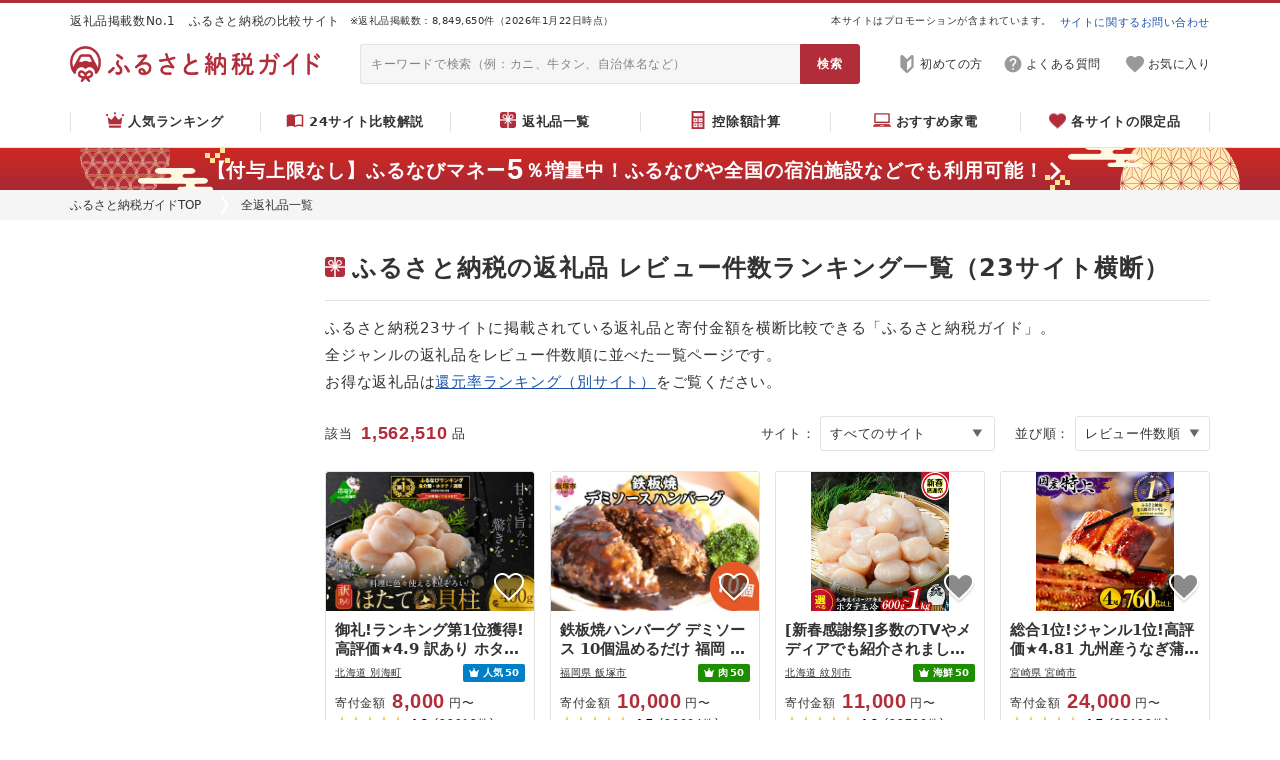

--- FILE ---
content_type: text/html; charset=utf-8
request_url: https://furu-sato.com/categories?order=7
body_size: 45507
content:
<!DOCTYPE html>
<html>
  <head prefix="og: http://ogp.me/ns# fb: http://ogp.me/ns/fb# article: http://ogp.me/ns/article#">
    


  <link rel="preload" href="/lib/fontawesome/webfonts/fa-regular-400.woff2" as="font" type="font/woff2" crossorigin>
  <link rel="preload" href="/lib/fontawesome/webfonts/fa-solid-900.woff2" as="font" type="font/woff2" crossorigin>

<link rel="preconnect" href="https://www.google.com">
<link rel="preconnect" href="https://www.google.co.jp">
<link rel="preconnect" href="https://www.googletagmanager.com">
<link rel="preload"    href="https://www.google-analytics.com/analytics.js" as="script">
<link rel="preconnect" href="https://www.googleadservices.com">
<link rel="preconnect" href="https://googleads.g.doubleclick.net">


    
<!-- Google Tag Manager -->
<script>(function(w,d,s,l,i){w[l]=w[l]||[];w[l].push({'gtm.start':
new Date().getTime(),event:'gtm.js'});var f=d.getElementsByTagName(s)[0],
j=d.createElement(s),dl=l!='dataLayer'?'&l='+l:'';j.async=true;j.src=
'https://www.googletagmanager.com/gtm.js?id='+i+dl;f.parentNode.insertBefore(j,f);
})(window,document,'script','dataLayer','GTM-WKHRQLJ');</script>
<!-- End Google Tag Manager -->




<meta name="facebook-domain-verification" content="ahc8jrbjm49wbtyuavxl7u8ecqng4d" />


    
    



<link rel="stylesheet" type="text/css" href="/lib/normalize_css/normalize.css?ver=8.0.1"/>

  <link rel="stylesheet" type="text/css" href="/lib/fontawesome/css/all.min.css?ver=5.15.2"/>


<script src="/assets/common_lib-a509276e00c5390f7930ae44d7763cafe7bc4294c7eae506d8988d6c3dc312dc.js" defer="defer"></script>

<script type="text/javascript" src="/lib/lozad/lozad.min.js?ver=1.16.0" defer></script>











<link rel="stylesheet" href="/assets/common_app-9fa431a52dd98526d584b1b181bb27cb31a9f2006b1c28e794d9debb066e8062.css" media="all" data-turbolinks-track="reload" />



  <link rel="stylesheet" href="/assets/pc_css/common/common-615b66ea65acff118ad0455fc1291abfc8b2428c76dbd22ffc14b3ce99a09a44.css" media="all" data-turbolinks-track="reload" />



    <link rel="stylesheet" href="/assets/pc_css/common/common_header_countdown-a06710a5567c590313f5a639e60212f7810186f511b363ccc5fc722b137a735d.css" media="all" data-turbolinks-track="reload" />
    <link rel="stylesheet" href="/assets/pc_css/shared/search6-8f9cfbfcb13f24f1640165dd0598283975312ee6a95479c31bd60a00e0ea8824.css" media="all" data-turbolinks-track="reload" />
    <link rel="stylesheet" href="/assets/pc_css/shared/thumbnail4-0b445bc8340f9c7aedb7e9ba49ca824f5f1457a71ac2931a4f39b441b5e55ccf.css" media="all" data-turbolinks-track="reload" />
    <link rel="stylesheet" href="/assets/pc_css/shared/voice-ac6bb0f8a5e878ae45a53e7f7f672d2e3c20375db3d7d1fb768585035a4863e2.css" media="all" data-turbolinks-track="reload" />
    <link rel="stylesheet" href="/assets/pc_css/shared/nav/cta1-146631c3cf3e0d3595ae5b03ed4cb0ce3d8395697be3f69282c8772440f9ab85.css" media="all" data-turbolinks-track="reload" />
    <link rel="stylesheet" href="/assets/pc_css/shared/nav/magazine-54f45399e3976c12f2281e0e442f6914008a384b9712e88357ea69f5e04c8937.css" media="all" data-turbolinks-track="reload" />
    <link rel="stylesheet" href="/assets/pc_css/ui/tab-39375817cdd381cc5e2e61f044aaae197bc6e1666fba1f311d5c1978917650a2.css" media="all" data-turbolinks-track="reload" />
    <link rel="stylesheet" href="/assets/pc_css/shared/product3-1b1a34f25f102c78925057411d2030fcfff8b982dcc3b279f753fb45236f67a1.css" media="all" data-turbolinks-track="reload" />
    <link rel="stylesheet" href="/assets/pc_css/shared/nav/category_rank-08f717198bcea2161648c484e4ae87c1d14e7e8f54d8094e7820294210fc2118.css" media="all" data-turbolinks-track="reload" />
    <link rel="stylesheet" href="/assets/pc_css/category/category-61252253ae86f0f984b942dc1c5fdc75e366c5cdc85cc0e254dfe48299f253d0.css" media="all" data-turbolinks-track="reload" />




    <script src="/assets/ext_js/ext_application_service-f20ba1bae9f78ad2c695593580c66c9978e6a9d74876a63ad05a0341671bfd07.js" defer="defer" data-turbolinks-track="reload"></script>
    <script src="/assets/ext_js/ext_affiliate_service-1b0856138a14519333c88d1f0879aad140b3c9862dd1603813559d729cfcb1b0.js" defer="defer" data-turbolinks-track="reload"></script>
    <script src="/assets/ext_js/ext_user_keep_service-d3f3cf24c8d18fa9fd86af1632864d10192b641f1a9ac69e38edc72b90c8aba2.js" defer="defer" data-turbolinks-track="reload"></script>



<script src="/assets/common_app-e900b4db5c1afe131f0dc9ed93ee986da3840601053b8ada1a4ff2cc19d72aa1.js" defer="defer" data-turbolinks-track="reload"></script>



  <script src="/assets/pc_js/furusato_lib-0f90f4ea29d32bfb57750a73736514bb5238d595bdd3942a360ce678f19d1d25.js" defer="defer" data-turbolinks-track="reload"></script>
  <script src="/assets/pc_js/common/common-eacc74cb39118105ae372d4e3d6c6db7496089bad338ab2402b18a9db0bf53cc.js" defer="defer" data-turbolinks-track="reload"></script>
    <script src="/assets/pc_js/common/common_header_countdown-04109342e9e0c27948670fc1dbfb156338890bc41f304c0f11a762122e1f26a0.js" defer="defer" data-turbolinks-track="reload"></script>
    <script src="/assets/pc_js/shared/base-form-8846b0974ddeb5494f0f27abbf1e0ee93df0f25dbdce1b029f439db2c5d6e6f4.js" defer="defer" data-turbolinks-track="reload"></script>
    <script src="/assets/pc_js/shared/search6-2384f271dc65a875faab8a381cef53ccf455579937275bcd0855d9e4dde5a7c5.js" defer="defer" data-turbolinks-track="reload"></script>
    <script src="/assets/pc_js/shared/voice-04024382391bb910584145d8113cf35ef376b55d125bb4516cebeb14ce788597.js" defer="defer" data-turbolinks-track="reload"></script>
    <script src="/assets/pc_js/ui/tab-b09c1b59fa60ded9862fcff7a517c789ce40b443ad696c4ae62744e0683e1c42.js" defer="defer" data-turbolinks-track="reload"></script>
    <script src="/assets/pc_js/shared/product3-2845ed9a936ae2346b7cfda30147376f2896a5dc4627377699379aeaf98a755e.js" defer="defer" data-turbolinks-track="reload"></script>
    <script src="/assets/pc_js/category/category-8e97eeb78ef1b7e0832495dd2e3dd368532b2275bdb42f9591a0eca25f89dbb6.js" defer="defer" data-turbolinks-track="reload"></script>



    <script src="https://cdn.onesignal.com/sdks/OneSignalSDK.js" async=""></script>
    <script>
      if (location.origin === "https://furu-sato.com") {
        window.OneSignal = window.OneSignal || [];
        OneSignal.push(function() {
          OneSignal.init({
            appId: "8c845daa-a70e-49e5-a43f-5c3113476ceb",
          });
        });
      };
    </script>

    





  


<link rel="icon" type="image/x-icon" href="/assets/meta/favicon-db42d0ed9ba6907ddf7b048e6885ff216cc8f138a3218d461808c7c1a6e105e6.ico" />




  
<link rel="next" href="/categories?order=7&page=2">


<title>ふるさと納税の返礼品 レビュー件数ランキング一覧（23サイト横断） | ふるさと納税ガイド</title>
<meta name="description" content="ふるさと納税23サイトに掲載されている返礼品と寄付金額を横断比較できる「ふるさと納税ガイド」。全ジャンルの返礼品をレビュー件数順に並べた一覧ページです。お米やお肉、野菜や果物などの魅力的な特産品を幅広い選択肢から比較検討して最安値のお得な返礼品を見つけることが出来ます。">
<meta name="keywords" content="ふるさと納税, 返礼品">
<link rel="canonical" href="https://furu-sato.com/categories?order=7">
<meta property="og:type" content="website">
<meta property="og:url" content="https://furu-sato.com/categories?order=7">
<meta property="og:image" content="https://furu-sato.com/magazine/wp-content/uploads/2025/07/furusato-guide-ogp-202507.jpg">
<meta property="og:site_name" content="ふるさと納税ガイド">
<meta property="og:title" content="ふるさと納税の返礼品 レビュー件数ランキング一覧（23サイト横断） | ふるさと納税ガイド">
<meta property="og:description" content="ふるさと納税23サイトに掲載されている返礼品と寄付金額を横断比較できる「ふるさと納税ガイド」。全ジャンルの返礼品をレビュー件数順に並べた一覧ページです。お米やお肉、野菜や果物などの魅力的な特産品を幅広い選択肢から比較検討して最安値のお得な返礼品を見つけることが出来ます。">
<meta property="fb:app_id" content="1669067446527680">
<meta name="twitter:card" content="summary_large_image">
<meta name="twitter:site" content="@furusatoguide">
<meta name="twitter:url" content="https://furu-sato.com/categories?order=7">
<meta name="twitter:image" content="https://furu-sato.com/magazine/wp-content/uploads/2025/07/furusato-guide-ogp-202507.jpg">
<meta name="twitter:title" content="ふるさと納税の返礼品 レビュー件数ランキング一覧（23サイト横断） | ふるさと納税ガイド">
<meta name="twitter:description" content="ふるさと納税23サイトに掲載されている返礼品と寄付金額を横断比較できる「ふるさと納税ガイド」。全ジャンルの返礼品をレビュー件数順に並べた一覧ページです。お米やお肉、野菜や果物などの魅力的な特産品を幅広い選択肢から比較検討して最安値のお得な返礼品を見つけることが出来ます。">

<meta name="robots" content="max-image-preview:large">


    
  </head>
  <body class="body--header--countdown--sticky">
    
<!-- Google Tag Manager (noscript) -->
<noscript><iframe src="https://www.googletagmanager.com/ns.html?id=GTM-WKHRQLJ"
height="0" width="0" style="display:none;visibility:hidden"></iframe></noscript>
<!-- End Google Tag Manager (noscript) -->


    <header>
      <div class="header3-properties header3-border-wrapper">
  <div class="header3-border-outer">
    <div class="header3-border-inner"></div>
  </div>
</div>

<div class="header3-properties header3-top-wrapper">
  <div class="header3-top-outer">
    <div class="header3-top-inner">
      <div class="header3-top-phrase">
        返礼品掲載数No.1　ふるさと納税の比較サイト
      </div>
      <div class="header3-top-count">
        ※返礼品掲載数：8,849,650件（2026年1月22日時点）
      </div>
      <div class="header3-top-pr">
        本サイトはプロモーションが含まれています。
      </div>
      <div class="header3-top-contact">
        <a href="https://tayori.com/form/ec4a0fcfb17793c2cd44a735db578ee1c4f2c1c1" target="_blank" rel="nofollow noopener">
          サイトに関するお問い合わせ
        </a>
      </div>
    </div>
  </div>
</div>

<div class="header3-properties header3-main-wrapper">
  <div class="header3-main-outer">
    <div class="header3-main-inner">
        <h2 class="header3-main-logo">
          <a href= "/" class="link-opaque">
            <img class="header3-main-logo-img-normal" alt="ふるさと納税ガイド | ふるさと納税のNo.1比較サイト" src="/assets/common/logo/logo_horizon_red-f05aeeb6883dbbeb6269510ed28e9940d74a61639c272bd6c5b0314f3d30247e.png" />
            <img class="header3-main-logo-img-hover" alt="ふるさと納税ガイド | ふるさと納税のNo.1比較サイト" src="/assets/common/logo/logo_horizon_black-bf62dbd533cac1caecece1ff07f3f2766f64b3b74b342a636e677e05106872f6.png" />
          </a>
        </h2>
      <div class="header3-main-searchbox">
        <form action="/search_results/search" accept-charset="UTF-8" method="get">
          <input type="text" name="q" value="" placeholder="キーワードで検索（例：カニ、牛タン、自治体名など）" />
          <input type="submit" value="検索" data-disable-with="検索" />
</form>      </div>
      <div class="header3-main-nav">
        <nav>
          <ul>
              <li>
                <a href="https://furu-sato.com/magazine/917/" target="_blank" rel="noopener" class="header3-main-nav-guide">
                  <img alt="" aria-hidden="true" src="/assets/shared/header3/pc/icon-guide-gray-aa546528d14819aa3602bdabec1d6c2274dad2689350c65790726c689e2419b2.png" />
                  <span>初めての方</span>
                </a>
              </li>
            <li>
              <a href="/faq" target="_blank" rel="noopener" class="header3-main-nav-help">
                <img alt="" aria-hidden="true" src="/assets/shared/header3/pc/icon-help-gray-f2d57d58a6c5084869fdd28ce59e5635c22b7684163b4f44363fb2555d4662b3.png" />
                <span>よくある質問</span>
              </a>
            </li>
              <li>
                <a href="/users/keeplist" target="_blank" rel="noopener" class="header3-main-nav-keep">
                  <div class="header3-main-nav-keep-icon">
                    <img alt="" aria-hidden="true" src="/assets/shared/header3/pc/icon-keep-gray-e7e17b3a10d7f6f36516b599c7807a1808e8d8abbef63dac7da9a4d5a0c13054.png" />
                    <div class="header3-main-nav-keep-icon-status"></div>
                  </div>
                  <span>お気に入り</span>
                </a>
              </li>
          </ul>
        </nav>
      </div>
    </div>
  </div>
</div>

  <div class="header3-properties header3-menu-wrapper header3-menu--item--noactive">
    <nav>
      <div class="header3-menu-outer">
        <div class="header3-menu-inner">
          <ul>
            <li>
              <a href="/total/rank" class="header3-menu-item header3-menu-item--rank ">
                <img alt="" aria-hidden="true" src="/assets/shared/header3/pc/icon-crown-red-3e7243741adfcc468f646556b7425812af05ee53232b5a848d4665bb1d5d42b7.png" />
                <span>人気ランキング</span>
              </a>
            </li>
            <li>
              <a href="/recommend_site" class="header3-menu-item header3-menu-item--recommendsite ">
                <img alt="" aria-hidden="true" src="/assets/shared/header3/pc/icon-book-red-f1d5e8b29a7ea1599dcd567b4485a45a1a891101b682bb08219982b1ea8c93c3.png" />
                <span>24サイト比較解説</span>
              </a>
            </li>
            <li>
              <a href="/categories" class="header3-menu-item header3-menu-item--category header3-menu-item--active">
                <img alt="" aria-hidden="true" src="/assets/shared/header3/pc/icon-present-red-3ccf0a79e2c1a67a199214542ff7a885673a9335086411878a2ec89639e9c609.png" />
                <span>返礼品一覧</span>
              </a>
            </li>
            <li>
              <a href="/simulation" class="header3-menu-item header3-menu-item--simulation ">
                <img alt="" aria-hidden="true" src="/assets/shared/header3/pc/icon-simulation-red-23a72554f5cbdc9891e57b23e52d50ab3e1cd19c164dfa5488a74af871e029dd.png" />
                <span>控除額計算</span>
              </a>
            </li>
            <li>
              <a href="/electric/value_rank" class="header3-menu-item header3-menu-item--electric ">
                <img alt="" aria-hidden="true" src="/assets/shared/header3/pc/icon-pc-red-e2d44a9ccdb2b5ea9050583d7250148acc88286cd1737cc3f0d7a6ade3e3c7f6.png" />
                <span>おすすめ家電</span>
              </a>
            </li>
            <li>
              <a href="/recommend_site/limiteditems" class="header3-menu-item header3-menu-item--limited ">
                <img alt="" aria-hidden="true" src="/assets/shared/header3/pc/icon-heart-red-951366da28f49c40feca11fff46c987b7d0639e4d340c09ac8383231af6ce3e6.png" />
                <span>各サイトの限定品</span>
              </a>
            </li>
          </ul>
        </div>
      </div>
    </nav>
  </div>


  <div class="link-opaque header3-properties header3-countdown1-wrapper header3-countdown1--sticky header3-countdown1--time--disabled header3-countdown1--icon--right">
      <a target="_blank" rel="sponsored nofollow noopener" class="af-man-2" href="https://aff.i-mobile.co.jp/ad_link.ashx?pid=66154&amp;advid=36334&amp;psid=53884&amp;redirecturl=https%3A%2F%2Ffurunavi.jp%2Fc%2Fad_furunavimoney_202512%3Futm_source%3Dim_af%26utm_medium%3Daffiliate%26utm_campaign%3Dguide">      <div class="header3-countdown1-outer">
        <div class="header3-countdown1-inner">
          <div class="header3-countdown1-content">
            <div class="header3-countdown1-message">
              【付与上限なし】ふるなびマネー<span class="num num--l">5</span>％増量中！<span class="br-sp"></span>ふるなびや全国の宿泊施設などでも利用可能！

            </div>
          </div>
        </div>
      </div>
</a>
  </div>

  <div class="breadcrumb ">
    <nav>
      <div class="breadcrumb-inner">
        <ul>
          <li><a href="/">ふるさと納税ガイドTOP</a></li><li>全返礼品一覧</li>
        </ul>
      </div>
    </nav>
  </div>





    </header>
    
<div class="site-wrapper link-hover-default-newstyle category-properties">
  <div class="wrapper-2column wrapper-2column--w1200 wrapper-2column---side-sticky-bottom">
    <div class="wrapper-2column-side wrapper-2column-side--w215">
      


<aside>
  <div class="shared-search6-wrapper">
    <div class="shared-search6-lazy-wrapper">
      <div class="shared-search6-lazy-progress"></div>
      <div class="shared-search6-lazy-error">
        <div class="shared-search6-form-wrapper">
          <div class="shared-search6-form">
            <div class="shared-search6-form-inner">
              <div class="shared-search6-lazy-error-message">
                エラーが発生しました。<br>
                しばらく時間をおいてから、再度お試しください。
              </div>
            </div>
          </div>
        </div>
      </div>
      <div class="shared-search6-lazy-content">
        <div id="shared-search6-form-state" data-search6-form-default="{&quot;q&quot;:&quot;&quot;,&quot;lg&quot;:&quot;&quot;,&quot;category&quot;:&quot;&quot;,&quot;amount_min&quot;:&quot;&quot;,&quot;amount_max&quot;:&quot;&quot;,&quot;order&quot;:&quot;7&quot;}"></div>
          <div id="shared-search6-form-placeholder"></div>
      </div>
    </div>
  </div>
</aside>


<div class="js-shared-search6-standby">
  

<div class="category-side-block">

  <div class="shared-nav-cta1-wrapper">
    <nav>
      <div class="shared-nav-cta1-outer">
        <div class="shared-nav-cta1-inner">

          <div class="shared-nav-cta1-list shared-nav-cta1-list--full">
            <ul>
              <li>
                <a href="/total/rank">
                  <img alt="返礼品人気ランキング" width="686" height="180" data-src="/assets/shared/nav/cta1/img-rank-8e2047ccd96a75d51118aca54d3619af5faa75ec7d79bb25a559a8a5451509dc.png" class="lozad" src="data:image/svg+xml,%3Csvg xmlns=&#39;http://www.w3.org/2000/svg&#39; viewBox=&#39;0 0 686 180&#39;%3E%3C/svg%3E" />
                </a>
              </li>
            </ul>
          </div>

          <div class="shared-nav-cta1-list shared-nav-cta1-list--half">
            <ul>
              <li>
                <a href="/electric/value_rank">
                  <img alt="家電＆電化製品 特集" width="334" height="180" data-src="/assets/shared/nav/cta1/img-electric-5e801a42ab56fe0ccc391bb9911ace2713d48cafb279d641ad3f7a74fea5be00.png" class="lozad" src="data:image/svg+xml,%3Csvg xmlns=&#39;http://www.w3.org/2000/svg&#39; viewBox=&#39;0 0 334 180&#39;%3E%3C/svg%3E" />
                </a>
              </li>
                <li>
                  <a href="https://furu-sato.com/magazine/">
                    <img alt="おすすめ返礼品特集" width="334" height="180" data-src="/assets/shared/nav/cta1/img-magazine-75d323e396cc727d5639b3a9512e874af97f9fc059c88af51e8f5dc7406de90d.png" class="lozad" src="data:image/svg+xml,%3Csvg xmlns=&#39;http://www.w3.org/2000/svg&#39; viewBox=&#39;0 0 334 180&#39;%3E%3C/svg%3E" />
                  </a>
                </li>
                <li>
                  <a href="https://furu-sato.com/magazine/917/">
                    <img alt="初心者でもスッキリ ふるさと納税とは？" width="334" height="180" data-src="/assets/shared/nav/cta1/img-beginner-f0f36811d8b02aff3fe2efc72663d94147e96b7f7862f98f18904dc2de26e79f.png" class="lozad" src="data:image/svg+xml,%3Csvg xmlns=&#39;http://www.w3.org/2000/svg&#39; viewBox=&#39;0 0 334 180&#39;%3E%3C/svg%3E" />
                  </a>
                </li>
              <li>
                <a href="/simulation">
                  <img alt="控除上限額シミュレーション" width="334" height="180" data-src="/assets/shared/nav/cta1/img-simulation-67e52d123c7674a5e35d4697e0697c7070dc1ed74d71c0ca2e8b70fb7ca0af7f.png" class="lozad" src="data:image/svg+xml,%3Csvg xmlns=&#39;http://www.w3.org/2000/svg&#39; viewBox=&#39;0 0 334 180&#39;%3E%3C/svg%3E" />
                </a>
              </li>
            </ul>
          </div>

        </div>
      </div>
    </nav>
  </div>
</div>

  



    <div class="category-side-block">
      <div class="shared-nav-magazine-wrapper">
        <nav>
          <div class="shared-nav-magazine-outer">
            <div class="shared-nav-magazine-inner">
              <div class="shared-nav-magazine-header">
                <h2 class="shared-nav-magazine-header-title">
                  <img alt="" aria-hidden="true" src="/assets/shared/nav/magazine/icon-flag-red-e3a9aaf41bb500965a0c75c467a1b592a75768fef17b37ee7dcc8d4534902957.png" />
                  <span>
                    おすすめ返礼品特集
                  </span>
                </h2>
              </div>
              <div class="shared-nav-magazine-body">
                <ul>
                    <li>
                      <a href="https://furu-sato.com/magazine/41211/">
                        <img alt="" width="320" height="180" data-src="https://furu-sato.com/magazine/wp-content/uploads/2024/12/notfood_furusatotax_TOP-320x180.jpg" class="lozad" src="data:image/svg+xml,%3Csvg xmlns=&#39;http://www.w3.org/2000/svg&#39; viewBox=&#39;0 0 320 180&#39;%3E%3C/svg%3E" />
                        <div>
                          「食べ物以外」おすすめ返礼品ランキング
                        </div>
                      </a>
                    </li>
                    <li>
                      <a href="https://furu-sato.com/magazine/42160/">
                        <img alt="" width="320" height="180" data-src="https://furu-sato.com/magazine/wp-content/uploads/2019/08/27aae0db57789e10fa1ace0ab5a17178-320x180.jpg" class="lozad" src="data:image/svg+xml,%3Csvg xmlns=&#39;http://www.w3.org/2000/svg&#39; viewBox=&#39;0 0 320 180&#39;%3E%3C/svg%3E" />
                        <div>
                          人気自治体ランキングとおすすめ返礼品
                        </div>
                      </a>
                    </li>
                    <li>
                      <a href="https://furu-sato.com/magazine/19079/">
                        <img alt="" width="320" height="180" data-src="https://furu-sato.com/magazine/wp-content/uploads/2021/02/recommend-12-320x180.jpg" class="lozad" src="data:image/svg+xml,%3Csvg xmlns=&#39;http://www.w3.org/2000/svg&#39; viewBox=&#39;0 0 320 180&#39;%3E%3C/svg%3E" />
                        <div>
                          プロが選ぶリピート返礼品20選
                        </div>
                      </a>
                    </li>
                    <li>
                      <a href="https://furu-sato.com/magazine/39914/">
                        <img alt="" width="320" height="180" data-src="https://furu-sato.com/magazine/wp-content/uploads/2023/04/goodthings_furusatotax_TOP-320x180.jpg" class="lozad" src="data:image/svg+xml,%3Csvg xmlns=&#39;http://www.w3.org/2000/svg&#39; viewBox=&#39;0 0 320 180&#39;%3E%3C/svg%3E" />
                        <div>
                          5000人に聞いた良かった返礼品
                        </div>
                      </a>
                    </li>
                </ul>
              </div>
              <div class="shared-nav-magazine-footer">
                <a href="https://furu-sato.com/magazine/" class="shared-nav-magazine-footer-more">
                  <span>
                    もっと見る
                  </span>
                  <img alt="" aria-hidden="true" src="/assets/shared/nav/magazine/icon-chevron-right-c3535a11dbf0c7ba4564e8a2e0085e6f0d96b7e79f5ad045e0afd37ec0910209.png" />
                </a>
              </div>
            </div>
          </div>
        </nav>
      </div>
    </div>

</div>
    </div>
    <div class="wrapper-2column-main wrapper-2column-main--w885">
      








  <div class="category-page-lead">

        <h1>
          <img alt="" aria-hidden="true" src="/assets/category/pc/icon-heading1-b1622803cc776c52d4c9c86b24ef7ba2d74436db3e239e8d111675d2ed3062c8.png" />
          <span>
            ふるさと納税の返礼品 レビュー件数ランキング一覧（23サイト横断）
          </span>
        </h1>

      <div class="category-page-lead-description">
        ふるさと納税23サイトに掲載されている返礼品と寄付金額を横断比較できる「ふるさと納税ガイド」。<br>
        全ジャンルの返礼品をレビュー件数順に並べた一覧ページです。<br>
        お得な返礼品は<a href="https://valuerank.furu-sato.com/" target="_blank" rel="noopener" class="category-page-lead-description-link category-page-lead-description-link--valuerank">還元率ランキング（別サイト）</a>をご覧ください。
      </div>
  </div>








































<div class="category-thumbnail4-wrapper category-thumbnail4-wrapper--col--4">
  


<div class="shared-thumbnail4-header-wrapper">
  <div class="shared-thumbnail4-header-outer">
    <div class="shared-thumbnail4-header-inner">

        <div class="shared-thumbnail4-header-totalcount">
          <span>該当</span><span>1,562,510</span><span>品</span><span></span>
        </div>
      

      <form class="shared-thumbnail4-header-form" action="javascript:void(0);">
        <div class="shared-thumbnail4-header-form-title">
          サイト：
        </div>
        <div class="shared-thumbnail4-header-form-select shared-thumbnail4-header-form-select--site">
          <select name="site" class="js-select-link ">
              <option value="0" data-href="/categories?order=7" >
                すべてのサイト
              </option>
              <option value="2" data-href="/categories?order=7&amp;site=2" >
                ふるなび
              </option>
              <option value="7" data-href="/categories?order=7&amp;site=7" >
                楽天ふるさと納税
              </option>
              <option value="26" data-href="/categories?order=7&amp;site=26" >
                Amazonふるさと納税
              </option>
              <option value="1" data-href="/categories?order=7&amp;site=1" >
                ふるさとチョイス
              </option>
              <option value="27" data-href="/categories?order=7&amp;site=27" >
                Yahoo!ふるさと納税
              </option>
              <option value="16" data-href="/categories?order=7&amp;site=16" >
                JRE MALL
              </option>
              <option value="24" data-href="/categories?order=7&amp;site=24" >
                まいふる
              </option>
              <option value="21" data-href="/categories?order=7&amp;site=21" >
                ヤフー
              </option>
              <option value="4" data-href="/categories?order=7&amp;site=4" >
                au PAY
              </option>
              <option value="6" data-href="/categories?order=7&amp;site=6" >
                ANAのふるさと納税
              </option>
              <option value="8" data-href="/categories?order=7&amp;site=8" >
                ふるさとプレミアム
              </option>
              <option value="22" data-href="/categories?order=7&amp;site=22" >
                セゾン
              </option>
              <option value="17" data-href="/categories?order=7&amp;site=17" >
                JALふるさと納税
              </option>
              <option value="9" data-href="/categories?order=7&amp;site=9" >
                ふるさと本舗
              </option>
              <option value="10" data-href="/categories?order=7&amp;site=10" >
                三越伊勢丹
              </option>
              <option value="14" data-href="/categories?order=7&amp;site=14" >
                ふるラボ
              </option>
              <option value="19" data-href="/categories?order=7&amp;site=19" >
                ぐるなび
              </option>
              <option value="20" data-href="/categories?order=7&amp;site=20" >
                ニッポン！
              </option>
              <option value="11" data-href="/categories?order=7&amp;site=11" >
                東急ふるさとパレット
              </option>
              <option value="5" data-href="/categories?order=7&amp;site=5" >
                ふるぽ
              </option>
              <option value="18" data-href="/categories?order=7&amp;site=18" >
                マイナビ
              </option>
              <option value="15" data-href="/categories?order=7&amp;site=15" >
                ポケマル
              </option>
              <option value="23" data-href="/categories?order=7&amp;site=23" >
                食べチョク
              </option>
          </select>
        </div>
      </form>

      <form class="shared-thumbnail4-header-form" action="javascript:void(0);">
        <div class="shared-thumbnail4-header-form-title">
          並び順：
        </div>
        <div class="shared-thumbnail4-header-form-select shared-thumbnail4-header-form-select--order">
          <select name="order" class="js-select-link ">
              <option value="popular" data-href="/categories?order=2" >
                人気順
              </option>
              <option value="volume_desc" data-href="/categories?order=5" >
                ボリューム順
              </option>
              <option value="amount_asc" data-href="/categories?order=4" >
                金額の低い順
              </option>
              <option value="amount_desc" data-href="/categories?order=3" >
                金額の高い順
              </option>
              <option value="latest" data-href="/categories?order=1" >
                新着順
              </option>
              <option value="rating_count_desc" data-href="/categories?order=7" selected>
                レビュー件数順
              </option>
              <option value="rating_desc" data-href="/categories?order=6" >
                レビュー評価順
              </option>
          </select>
        </div>
      </form>
    </div>
  </div>
</div>


    













  <div class="shared-thumbnail4-wrapper shared-thumbnail4-wrapper--col--4 shared-thumbnail4--layout--banner--rectangle shared-thumbnail4--layout--with-site shared-thumbnail4--lg--link">
    <div class="shared-thumbnail4-outer">
      <div class="shared-thumbnail4-inner">
        <ul>
            <li>
                <div id="item-1" class="content-visibility-marker shared-thumbnail4-item">
                <div class="shared-thumbnail4-item-headlink">

                      <a href="/hokkaido/691/13435180">
                                            <div class="shared-thumbnail4-item-banner">
                        <img alt="御礼!ランキング第1位獲得!高評価★4.9 訳あり ホタテ 400g(ほたて 帆立 貝柱 冷凍 )" src="https://cf.furunavi.jp/img_product.ashx?municipalid=176&amp;pid=770125" />
                    </div>
                    <div class="shared-thumbnail4-item-title">
                      御礼!ランキング第1位獲得!高評価★4.9 訳あり ホタテ 400g(ほたて 帆立 貝柱 冷凍 )
                    </div>

                      </a>
                </div>

                  <div class="shared-thumbnail4-item-keep"><button type="button" class="ext-user-keep-toggle-button ext-user-keep-toggle-button-item-14992720 ext-user-keep-toggle-button-case-13435180 button-opaque" data-case-id="13435180" data-item-id="14992720"></button></div>

                <div class="shared-thumbnail4-item-middle">
                    <div class="shared-thumbnail4-item-lg shared-thumbnail4-item-lg--len--7">
                      <a href="/hokkaido/691" rel="nofollow">北海道 別海町</a>
                    </div>

                    <div class="shared-thumbnail4-item-badge-wrapper shared-thumbnail4-item-badge--totalrank">
                      <a href="/total/rank" rel="nofollow">
                        <div class="shared-thumbnail4-item-badge-inner">
                          <span>人気</span>
                            <span>50</span>
                        </div>
                          <div class="shared-thumbnail4-item-badge-balloon-wrapper">
                            <div class="shared-thumbnail4-item-badge-balloon-outer">
                              <div class="shared-thumbnail4-item-badge-balloon-inner">
                                総合人気ランキング
                              </div>
                            </div>
                          </div>
                      </a>
                    </div>
                </div>

                <div class="shared-thumbnail4-item-bodylink">

                    <a href="/hokkaido/691/13435180" rel="nofollow">
                                          <div class="shared-thumbnail4-item-amount shared-thumbnail4-item-amount--digit--4">
                      <div>
                        寄付金額
                      </div>
                      <div>
                        <span>8,000</span>
                        <span>円〜</span>
                      </div>
                    </div>
                    <div class="shared-thumbnail4-item-rating ">
                      <div class="shared-thumbnail4-item-rating-star shared-thumbnail4-item-rating-star--10">
                      </div>
                      <div class="shared-thumbnail4-item-rating-value">
                        4.8
                      </div>
                      <div class="shared-thumbnail4-item-rating-count">
                        <span>(</span><span>33013</span><span>件</span><span>)</span>
                      </div>
                    </div>
                    <div class="shared-thumbnail4-item-extra">
                      <div class="shared-thumbnail4-item-volume" data-volume-source="">
                        <div class="shared-thumbnail4-item-volume-text">
                            <span>50g</span><span>/</span><span>1,000</span><span>円</span>
                        </div>
                      </div>
                        <div class="shared-thumbnail4-item-site">
                          <div class="shared-thumbnail4-item-site-icon">
                              <span class="shared-thumbnail4-item-site-icon-item shared-thumbnail4-item-site-icon-item--2"></span>
                              <span class="shared-thumbnail4-item-site-icon-item shared-thumbnail4-item-site-icon-item--7"></span>
                              <span class="shared-thumbnail4-item-site-icon-item shared-thumbnail4-item-site-icon-item--21"></span>
                              <span class="shared-thumbnail4-item-site-icon-item shared-thumbnail4-item-site-icon-item--8"></span>
                          </div>
                        </div>
                    </div>

                    </a>
                </div>
              </div>
            </li>
            <li>
                <div id="item-2" class="content-visibility-marker shared-thumbnail4-item">
                <div class="shared-thumbnail4-item-headlink">

                      <a href="/fukuoka/205/10006079">
                                            <div class="shared-thumbnail4-item-banner">
                        <img alt="鉄板焼ハンバーグ デミソース 10個温めるだけ 福岡 飯塚 冷凍 小分け 大容量 ハンバーグ 肉 牛 簡単調理 特製 湯煎 人気 お試し ボイル 特製 デミソース 子供 こども 大好き 鉄板焼き 個食 満足 ごはん おかず ランキング 大人 単身赴任 家族 チーズ アレンジ 肉厚 ジューシー 肉汁 贅沢 リピート 真空 真空パック 柔らかい やわらかい ふわふわ 目玉焼き パスタ ドリア" src="https://cf.furunavi.jp/img_product.ashx?municipalid=1474&amp;pid=1171493" />
                    </div>
                    <div class="shared-thumbnail4-item-title">
                      鉄板焼ハンバーグ デミソース 10個温めるだけ 福岡 飯塚 冷凍 小分け 大容量 ハンバーグ 肉 牛 簡単調理 特製 湯煎 人気 お試し ボイル 特製 デミソース 子供 こども 大好き 鉄板焼き 個食 満足 ごはん おかず ランキング 大人 単身赴任 家族 チーズ アレンジ 肉厚 ジューシー 肉汁 贅沢 リピート 真空 真空パック 柔らかい やわらかい ふわふわ 目玉焼き パスタ ドリア
                    </div>

                      </a>
                </div>

                  <div class="shared-thumbnail4-item-keep"><button type="button" class="ext-user-keep-toggle-button ext-user-keep-toggle-button-item-21554539 ext-user-keep-toggle-button-case-10006079 button-opaque" data-case-id="10006079" data-item-id="21554539"></button></div>

                <div class="shared-thumbnail4-item-middle">
                    <div class="shared-thumbnail4-item-lg shared-thumbnail4-item-lg--len--7">
                      <a href="/fukuoka/205" rel="nofollow">福岡県 飯塚市</a>
                    </div>

                    <div class="shared-thumbnail4-item-badge-wrapper shared-thumbnail4-item-badge--categoryrank">
                      <a href="/meat/rank" rel="nofollow">
                        <div class="shared-thumbnail4-item-badge-inner">
                          <span>肉</span>
                            <span>50</span>
                        </div>
                          <div class="shared-thumbnail4-item-badge-balloon-wrapper">
                            <div class="shared-thumbnail4-item-badge-balloon-outer">
                              <div class="shared-thumbnail4-item-badge-balloon-inner">
                                「肉」の人気ランキング
                              </div>
                            </div>
                          </div>
                      </a>
                    </div>
                </div>

                <div class="shared-thumbnail4-item-bodylink">

                    <a href="/fukuoka/205/10006079" rel="nofollow">
                                          <div class="shared-thumbnail4-item-amount shared-thumbnail4-item-amount--digit--5">
                      <div>
                        寄付金額
                      </div>
                      <div>
                        <span>10,000</span>
                        <span>円〜</span>
                      </div>
                    </div>
                    <div class="shared-thumbnail4-item-rating ">
                      <div class="shared-thumbnail4-item-rating-star shared-thumbnail4-item-rating-star--9">
                      </div>
                      <div class="shared-thumbnail4-item-rating-value">
                        4.7
                      </div>
                      <div class="shared-thumbnail4-item-rating-count">
                        <span>(</span><span>26664</span><span>件</span><span>)</span>
                      </div>
                    </div>
                    <div class="shared-thumbnail4-item-extra">
                      <div class="shared-thumbnail4-item-volume" data-volume-source="">
                        <div class="shared-thumbnail4-item-volume-text">
                        </div>
                      </div>
                        <div class="shared-thumbnail4-item-site">
                          <div class="shared-thumbnail4-item-site-icon">
                              <span class="shared-thumbnail4-item-site-icon-item shared-thumbnail4-item-site-icon-item--2"></span>
                              <span class="shared-thumbnail4-item-site-icon-item shared-thumbnail4-item-site-icon-item--7"></span>
                              <span class="shared-thumbnail4-item-site-icon-item shared-thumbnail4-item-site-icon-item--26"></span>
                              <span class="shared-thumbnail4-item-site-icon-item shared-thumbnail4-item-site-icon-item--1"></span>
                              <span class="shared-thumbnail4-item-site-icon-item shared-thumbnail4-item-site-icon-item--21"></span>
                              <span class="shared-thumbnail4-item-site-icon-item shared-thumbnail4-item-site-icon-item--16"></span>
                              <span class="shared-thumbnail4-item-site-icon-item shared-thumbnail4-item-site-icon-item--24"></span>
                              <span class="shared-thumbnail4-item-site-icon-item shared-thumbnail4-item-site-icon-item--4"></span>
                              <span class="shared-thumbnail4-item-site-icon-item shared-thumbnail4-item-site-icon-item--6"></span>
                              <span class="shared-thumbnail4-item-site-icon-item shared-thumbnail4-item-site-icon-item--8"></span>
                              <span class="shared-thumbnail4-item-site-icon-item shared-thumbnail4-item-site-icon-item--22"></span>
                              <span class="shared-thumbnail4-item-site-icon-item shared-thumbnail4-item-site-icon-item--17"></span>
                              <span class="shared-thumbnail4-item-site-icon-item shared-thumbnail4-item-site-icon-item--9"></span>
                              <span class="shared-thumbnail4-item-site-icon-item shared-thumbnail4-item-site-icon-item--14"></span>
                              <span class="shared-thumbnail4-item-site-icon-item shared-thumbnail4-item-site-icon-item--18"></span>
                          </div>
                        </div>
                    </div>

                    </a>
                </div>
              </div>
            </li>
            <li>
                <div id="item-3" class="content-visibility-marker shared-thumbnail4-item">
                <div class="shared-thumbnail4-item-headlink">

                      <a href="/hokkaido/219/10009968">
                                            <div class="shared-thumbnail4-item-banner">
                        <img alt="[新春感謝祭]多数のTVやメディアでも紹介されました!年間総合ランキング4年連続1位!北海道オホーツク海産ホタテ玉冷 | ホタテ ほたて hotate 帆立 貝柱 貝 訳あり わけあり ワケアリ 大粒 サイズ不揃い バラエティ 選べる 特" src="https://thumbnail.image.rakuten.co.jp/@0_mall/f012190-mombetsu/cabinet/toki/250820/honma1.jpg" />
                    </div>
                    <div class="shared-thumbnail4-item-title">
                      [新春感謝祭]多数のTVやメディアでも紹介されました!年間総合ランキング4年連続1位!北海道オホーツク海産ホタテ玉冷 | ホタテ ほたて hotate 帆立 貝柱 貝 訳あり わけあり ワケアリ 大粒 サイズ不揃い バラエティ 選べる 特
                    </div>

                      </a>
                </div>

                  <div class="shared-thumbnail4-item-keep"><button type="button" class="ext-user-keep-toggle-button ext-user-keep-toggle-button-item-10475568 ext-user-keep-toggle-button-case-10009968 button-opaque" data-case-id="10009968" data-item-id="10475568"></button></div>

                <div class="shared-thumbnail4-item-middle">
                    <div class="shared-thumbnail4-item-lg shared-thumbnail4-item-lg--len--7">
                      <a href="/hokkaido/219" rel="nofollow">北海道 紋別市</a>
                    </div>

                    <div class="shared-thumbnail4-item-badge-wrapper shared-thumbnail4-item-badge--categoryrank">
                      <a href="/seafood/rank" rel="nofollow">
                        <div class="shared-thumbnail4-item-badge-inner">
                          <span>海鮮</span>
                            <span>50</span>
                        </div>
                          <div class="shared-thumbnail4-item-badge-balloon-wrapper">
                            <div class="shared-thumbnail4-item-badge-balloon-outer">
                              <div class="shared-thumbnail4-item-badge-balloon-inner">
                                「海鮮」の人気ランキング
                              </div>
                            </div>
                          </div>
                      </a>
                    </div>
                </div>

                <div class="shared-thumbnail4-item-bodylink">

                    <a href="/hokkaido/219/10009968" rel="nofollow">
                                          <div class="shared-thumbnail4-item-amount shared-thumbnail4-item-amount--digit--5">
                      <div>
                        寄付金額
                      </div>
                      <div>
                        <span>11,000</span>
                        <span>円〜</span>
                      </div>
                    </div>
                    <div class="shared-thumbnail4-item-rating ">
                      <div class="shared-thumbnail4-item-rating-star shared-thumbnail4-item-rating-star--10">
                      </div>
                      <div class="shared-thumbnail4-item-rating-value">
                        4.8
                      </div>
                      <div class="shared-thumbnail4-item-rating-count">
                        <span>(</span><span>23766</span><span>件</span><span>)</span>
                      </div>
                    </div>
                    <div class="shared-thumbnail4-item-extra">
                      <div class="shared-thumbnail4-item-volume" data-volume-source="">
                        <div class="shared-thumbnail4-item-volume-text">
                        </div>
                      </div>
                        <div class="shared-thumbnail4-item-site">
                          <div class="shared-thumbnail4-item-site-icon">
                              <span class="shared-thumbnail4-item-site-icon-item shared-thumbnail4-item-site-icon-item--2"></span>
                              <span class="shared-thumbnail4-item-site-icon-item shared-thumbnail4-item-site-icon-item--7"></span>
                              <span class="shared-thumbnail4-item-site-icon-item shared-thumbnail4-item-site-icon-item--26"></span>
                              <span class="shared-thumbnail4-item-site-icon-item shared-thumbnail4-item-site-icon-item--1"></span>
                              <span class="shared-thumbnail4-item-site-icon-item shared-thumbnail4-item-site-icon-item--21"></span>
                              <span class="shared-thumbnail4-item-site-icon-item shared-thumbnail4-item-site-icon-item--16"></span>
                              <span class="shared-thumbnail4-item-site-icon-item shared-thumbnail4-item-site-icon-item--24"></span>
                              <span class="shared-thumbnail4-item-site-icon-item shared-thumbnail4-item-site-icon-item--4"></span>
                              <span class="shared-thumbnail4-item-site-icon-item shared-thumbnail4-item-site-icon-item--6"></span>
                              <span class="shared-thumbnail4-item-site-icon-item shared-thumbnail4-item-site-icon-item--8"></span>
                              <span class="shared-thumbnail4-item-site-icon-item shared-thumbnail4-item-site-icon-item--22"></span>
                              <span class="shared-thumbnail4-item-site-icon-item shared-thumbnail4-item-site-icon-item--17"></span>
                              <span class="shared-thumbnail4-item-site-icon-item shared-thumbnail4-item-site-icon-item--9"></span>
                              <span class="shared-thumbnail4-item-site-icon-item shared-thumbnail4-item-site-icon-item--14"></span>
                              <span class="shared-thumbnail4-item-site-icon-item shared-thumbnail4-item-site-icon-item--19"></span>
                              <span class="shared-thumbnail4-item-site-icon-item shared-thumbnail4-item-site-icon-item--20"></span>
                              <span class="shared-thumbnail4-item-site-icon-item shared-thumbnail4-item-site-icon-item--11"></span>
                              <span class="shared-thumbnail4-item-site-icon-item shared-thumbnail4-item-site-icon-item--18"></span>
                          </div>
                        </div>
                    </div>

                    </a>
                </div>
              </div>
            </li>
            <li>
                <div id="item-4" class="content-visibility-marker shared-thumbnail4-item">
                <div class="shared-thumbnail4-item-headlink">

                      <a href="/miyazaki/201/10648892">
                                            <div class="shared-thumbnail4-item-banner">
                        <img alt="総合1位!ジャンル1位!高評価★4.81 九州産うなぎ蒲焼4尾(計760g以上&amp;さんしょう、たれ付き) 国産 特上うなぎ 鰻蒲焼 うなぎの蒲焼 うなぎ 蒲焼き 小分け パック 個包装 惣菜 化粧箱 贈答 贈り物 ギフト 記念日 おすすめ 人気 冬うなぎ ふるさと 宮崎市" src="https://thumbnail.image.rakuten.co.jp/@0_mall/f452017-miyazaki/cabinet/img/09794991/m040-011-s-e.jpg" />
                    </div>
                    <div class="shared-thumbnail4-item-title">
                      総合1位!ジャンル1位!高評価★4.81 九州産うなぎ蒲焼4尾(計760g以上&amp;さんしょう、たれ付き) 国産 特上うなぎ 鰻蒲焼 うなぎの蒲焼 うなぎ 蒲焼き 小分け パック 個包装 惣菜 化粧箱 贈答 贈り物 ギフト 記念日 おすすめ 人気 冬うなぎ ふるさと 宮崎市
                    </div>

                      </a>
                </div>

                  <div class="shared-thumbnail4-item-keep"><button type="button" class="ext-user-keep-toggle-button ext-user-keep-toggle-button-item-11575707 ext-user-keep-toggle-button-case-10648892 button-opaque" data-case-id="10648892" data-item-id="11575707"></button></div>

                <div class="shared-thumbnail4-item-middle">
                    <div class="shared-thumbnail4-item-lg shared-thumbnail4-item-lg--len--7">
                      <a href="/miyazaki/201" rel="nofollow">宮崎県 宮崎市</a>
                    </div>

                </div>

                <div class="shared-thumbnail4-item-bodylink">

                    <a href="/miyazaki/201/10648892" rel="nofollow">
                                          <div class="shared-thumbnail4-item-amount shared-thumbnail4-item-amount--digit--5">
                      <div>
                        寄付金額
                      </div>
                      <div>
                        <span>24,000</span>
                        <span>円〜</span>
                      </div>
                    </div>
                    <div class="shared-thumbnail4-item-rating ">
                      <div class="shared-thumbnail4-item-rating-star shared-thumbnail4-item-rating-star--9">
                      </div>
                      <div class="shared-thumbnail4-item-rating-value">
                        4.7
                      </div>
                      <div class="shared-thumbnail4-item-rating-count">
                        <span>(</span><span>23190</span><span>件</span><span>)</span>
                      </div>
                    </div>
                    <div class="shared-thumbnail4-item-extra">
                      <div class="shared-thumbnail4-item-volume" data-volume-source="">
                        <div class="shared-thumbnail4-item-volume-text">
                        </div>
                      </div>
                        <div class="shared-thumbnail4-item-site">
                          <div class="shared-thumbnail4-item-site-icon">
                              <span class="shared-thumbnail4-item-site-icon-item shared-thumbnail4-item-site-icon-item--2"></span>
                              <span class="shared-thumbnail4-item-site-icon-item shared-thumbnail4-item-site-icon-item--7"></span>
                              <span class="shared-thumbnail4-item-site-icon-item shared-thumbnail4-item-site-icon-item--1"></span>
                              <span class="shared-thumbnail4-item-site-icon-item shared-thumbnail4-item-site-icon-item--16"></span>
                              <span class="shared-thumbnail4-item-site-icon-item shared-thumbnail4-item-site-icon-item--24"></span>
                              <span class="shared-thumbnail4-item-site-icon-item shared-thumbnail4-item-site-icon-item--21"></span>
                              <span class="shared-thumbnail4-item-site-icon-item shared-thumbnail4-item-site-icon-item--4"></span>
                              <span class="shared-thumbnail4-item-site-icon-item shared-thumbnail4-item-site-icon-item--6"></span>
                              <span class="shared-thumbnail4-item-site-icon-item shared-thumbnail4-item-site-icon-item--22"></span>
                              <span class="shared-thumbnail4-item-site-icon-item shared-thumbnail4-item-site-icon-item--17"></span>
                              <span class="shared-thumbnail4-item-site-icon-item shared-thumbnail4-item-site-icon-item--14"></span>
                              <span class="shared-thumbnail4-item-site-icon-item shared-thumbnail4-item-site-icon-item--18"></span>
                          </div>
                        </div>
                    </div>

                    </a>
                </div>
              </div>
            </li>
            <li>
                <div id="item-5" class="content-visibility-marker shared-thumbnail4-item">
                <div class="shared-thumbnail4-item-headlink">

                      <a href="/hokkaido/668/10396873">
                                            <div class="shared-thumbnail4-item-banner">
                        <img alt="いくら醤油漬(鮭卵) 200g(200g×1パック)_K012-1675" src="https://cf.furunavi.jp/img_product.ashx?municipalid=175&amp;pid=1700346" />
                    </div>
                    <div class="shared-thumbnail4-item-title">
                      いくら醤油漬(鮭卵) 200g(200g×1パック)_K012-1675
                    </div>

                      </a>
                </div>

                  <div class="shared-thumbnail4-item-keep"><button type="button" class="ext-user-keep-toggle-button ext-user-keep-toggle-button-item-37055430 ext-user-keep-toggle-button-case-10396873 button-opaque" data-case-id="10396873" data-item-id="37055430"></button></div>

                <div class="shared-thumbnail4-item-middle">
                    <div class="shared-thumbnail4-item-lg shared-thumbnail4-item-lg--len--7">
                      <a href="/hokkaido/668" rel="nofollow">北海道 白糠町</a>
                    </div>

                    <div class="shared-thumbnail4-item-badge-wrapper shared-thumbnail4-item-badge--totalrank">
                      <a href="/total/rank" rel="nofollow">
                        <div class="shared-thumbnail4-item-badge-inner">
                          <span>人気</span>
                            <span>100</span>
                        </div>
                          <div class="shared-thumbnail4-item-badge-balloon-wrapper">
                            <div class="shared-thumbnail4-item-badge-balloon-outer">
                              <div class="shared-thumbnail4-item-badge-balloon-inner">
                                総合人気ランキング
                              </div>
                            </div>
                          </div>
                      </a>
                    </div>
                </div>

                <div class="shared-thumbnail4-item-bodylink">

                    <a href="/hokkaido/668/10396873" rel="nofollow">
                                          <div class="shared-thumbnail4-item-amount shared-thumbnail4-item-amount--digit--5">
                      <div>
                        寄付金額
                      </div>
                      <div>
                        <span>12,000</span>
                        <span>円〜</span>
                      </div>
                    </div>
                    <div class="shared-thumbnail4-item-rating ">
                      <div class="shared-thumbnail4-item-rating-star shared-thumbnail4-item-rating-star--10">
                      </div>
                      <div class="shared-thumbnail4-item-rating-value">
                        4.8
                      </div>
                      <div class="shared-thumbnail4-item-rating-count">
                        <span>(</span><span>16940</span><span>件</span><span>)</span>
                      </div>
                    </div>
                    <div class="shared-thumbnail4-item-extra">
                      <div class="shared-thumbnail4-item-volume" data-volume-source="">
                        <div class="shared-thumbnail4-item-volume-text">
                            <span>25g</span><span>/</span><span>1,000</span><span>円</span>
                        </div>
                      </div>
                        <div class="shared-thumbnail4-item-site">
                          <div class="shared-thumbnail4-item-site-icon">
                              <span class="shared-thumbnail4-item-site-icon-item shared-thumbnail4-item-site-icon-item--2"></span>
                              <span class="shared-thumbnail4-item-site-icon-item shared-thumbnail4-item-site-icon-item--7"></span>
                              <span class="shared-thumbnail4-item-site-icon-item shared-thumbnail4-item-site-icon-item--26"></span>
                              <span class="shared-thumbnail4-item-site-icon-item shared-thumbnail4-item-site-icon-item--1"></span>
                              <span class="shared-thumbnail4-item-site-icon-item shared-thumbnail4-item-site-icon-item--21"></span>
                              <span class="shared-thumbnail4-item-site-icon-item shared-thumbnail4-item-site-icon-item--16"></span>
                              <span class="shared-thumbnail4-item-site-icon-item shared-thumbnail4-item-site-icon-item--24"></span>
                              <span class="shared-thumbnail4-item-site-icon-item shared-thumbnail4-item-site-icon-item--4"></span>
                              <span class="shared-thumbnail4-item-site-icon-item shared-thumbnail4-item-site-icon-item--6"></span>
                              <span class="shared-thumbnail4-item-site-icon-item shared-thumbnail4-item-site-icon-item--8"></span>
                              <span class="shared-thumbnail4-item-site-icon-item shared-thumbnail4-item-site-icon-item--22"></span>
                              <span class="shared-thumbnail4-item-site-icon-item shared-thumbnail4-item-site-icon-item--17"></span>
                              <span class="shared-thumbnail4-item-site-icon-item shared-thumbnail4-item-site-icon-item--9"></span>
                              <span class="shared-thumbnail4-item-site-icon-item shared-thumbnail4-item-site-icon-item--14"></span>
                              <span class="shared-thumbnail4-item-site-icon-item shared-thumbnail4-item-site-icon-item--19"></span>
                              <span class="shared-thumbnail4-item-site-icon-item shared-thumbnail4-item-site-icon-item--20"></span>
                              <span class="shared-thumbnail4-item-site-icon-item shared-thumbnail4-item-site-icon-item--11"></span>
                              <span class="shared-thumbnail4-item-site-icon-item shared-thumbnail4-item-site-icon-item--5"></span>
                              <span class="shared-thumbnail4-item-site-icon-item shared-thumbnail4-item-site-icon-item--18"></span>
                          </div>
                        </div>
                    </div>

                    </a>
                </div>
              </div>
            </li>
            <li>
                <div id="item-6" class="content-visibility-marker shared-thumbnail4-item">
                <div class="shared-thumbnail4-item-headlink">

                      <a href="/iwate/205/11481335">
                                            <div class="shared-thumbnail4-item-banner">
                        <img alt="牛タン 塩味 厚切り牛タン 1kg [767]" src="https://cf.furunavi.jp/img_product.ashx?municipalid=223&amp;pid=594638" />
                    </div>
                    <div class="shared-thumbnail4-item-title">
                      牛タン 塩味 厚切り牛タン 1kg [767]
                    </div>

                      </a>
                </div>

                  <div class="shared-thumbnail4-item-keep"><button type="button" class="ext-user-keep-toggle-button ext-user-keep-toggle-button-item-13713783 ext-user-keep-toggle-button-case-11481335 button-opaque" data-case-id="11481335" data-item-id="13713783"></button></div>

                <div class="shared-thumbnail4-item-middle">
                    <div class="shared-thumbnail4-item-lg shared-thumbnail4-item-lg--len--7">
                      <a href="/iwate/205" rel="nofollow">岩手県 花巻市</a>
                    </div>

                    <div class="shared-thumbnail4-item-badge-wrapper shared-thumbnail4-item-badge--totalrank">
                      <a href="/total/rank" rel="nofollow">
                        <div class="shared-thumbnail4-item-badge-inner">
                          <span>人気</span>
                            <span>50</span>
                        </div>
                          <div class="shared-thumbnail4-item-badge-balloon-wrapper">
                            <div class="shared-thumbnail4-item-badge-balloon-outer">
                              <div class="shared-thumbnail4-item-badge-balloon-inner">
                                総合人気ランキング
                              </div>
                            </div>
                          </div>
                      </a>
                    </div>
                </div>

                <div class="shared-thumbnail4-item-bodylink">

                    <a href="/iwate/205/11481335" rel="nofollow">
                                          <div class="shared-thumbnail4-item-amount shared-thumbnail4-item-amount--digit--5">
                      <div>
                        寄付金額
                      </div>
                      <div>
                        <span>15,000</span>
                        <span>円〜</span>
                      </div>
                    </div>
                    <div class="shared-thumbnail4-item-rating ">
                      <div class="shared-thumbnail4-item-rating-star shared-thumbnail4-item-rating-star--9">
                      </div>
                      <div class="shared-thumbnail4-item-rating-value">
                        4.4
                      </div>
                      <div class="shared-thumbnail4-item-rating-count">
                        <span>(</span><span>14631</span><span>件</span><span>)</span>
                      </div>
                    </div>
                    <div class="shared-thumbnail4-item-extra">
                      <div class="shared-thumbnail4-item-volume" data-volume-source="">
                        <div class="shared-thumbnail4-item-volume-text">
                            <span>71g</span><span>/</span><span>1,000</span><span>円</span>
                        </div>
                      </div>
                        <div class="shared-thumbnail4-item-site">
                          <div class="shared-thumbnail4-item-site-icon">
                              <span class="shared-thumbnail4-item-site-icon-item shared-thumbnail4-item-site-icon-item--2"></span>
                              <span class="shared-thumbnail4-item-site-icon-item shared-thumbnail4-item-site-icon-item--7"></span>
                              <span class="shared-thumbnail4-item-site-icon-item shared-thumbnail4-item-site-icon-item--26"></span>
                              <span class="shared-thumbnail4-item-site-icon-item shared-thumbnail4-item-site-icon-item--1"></span>
                              <span class="shared-thumbnail4-item-site-icon-item shared-thumbnail4-item-site-icon-item--21"></span>
                              <span class="shared-thumbnail4-item-site-icon-item shared-thumbnail4-item-site-icon-item--16"></span>
                              <span class="shared-thumbnail4-item-site-icon-item shared-thumbnail4-item-site-icon-item--24"></span>
                              <span class="shared-thumbnail4-item-site-icon-item shared-thumbnail4-item-site-icon-item--4"></span>
                              <span class="shared-thumbnail4-item-site-icon-item shared-thumbnail4-item-site-icon-item--6"></span>
                              <span class="shared-thumbnail4-item-site-icon-item shared-thumbnail4-item-site-icon-item--8"></span>
                              <span class="shared-thumbnail4-item-site-icon-item shared-thumbnail4-item-site-icon-item--22"></span>
                              <span class="shared-thumbnail4-item-site-icon-item shared-thumbnail4-item-site-icon-item--17"></span>
                              <span class="shared-thumbnail4-item-site-icon-item shared-thumbnail4-item-site-icon-item--9"></span>
                              <span class="shared-thumbnail4-item-site-icon-item shared-thumbnail4-item-site-icon-item--11"></span>
                              <span class="shared-thumbnail4-item-site-icon-item shared-thumbnail4-item-site-icon-item--18"></span>
                          </div>
                        </div>
                    </div>

                    </a>
                </div>
              </div>
            </li>
            <li>
                <div id="item-7" class="content-visibility-marker shared-thumbnail4-item">
                <div class="shared-thumbnail4-item-headlink">

                      <a href="/shizuoka/203/12399765">
                                            <div class="shared-thumbnail4-item-banner">
                        <img alt="訳あり 干物 1.5kg 〜 4.5kg 発送時期が選べる 容量 選べる 詰め合わせ セット ホッケ 金目鯛 アジ サバ カレイ 赤魚 醤油干し フィレ 冷凍 ひもの 規格外 不揃い 沼津 配送不可地域 あり 海鮮 魚 人気 ランキング 冷凍" src="https://thumbnail.image.rakuten.co.jp/@0_mall/f222038-numazu/cabinet/08484108/11706091/imgrc0151201748.jpg" />
                    </div>
                    <div class="shared-thumbnail4-item-title">
                      訳あり 干物 1.5kg 〜 4.5kg 発送時期が選べる 容量 選べる 詰め合わせ セット ホッケ 金目鯛 アジ サバ カレイ 赤魚 醤油干し フィレ 冷凍 ひもの 規格外 不揃い 沼津 配送不可地域 あり 海鮮 魚 人気 ランキング 冷凍
                    </div>

                      </a>
                </div>

                  <div class="shared-thumbnail4-item-keep"><button type="button" class="ext-user-keep-toggle-button ext-user-keep-toggle-button-item-12399765 ext-user-keep-toggle-button-case-12399765 button-opaque" data-case-id="12399765" data-item-id="12399765"></button></div>

                <div class="shared-thumbnail4-item-middle">
                    <div class="shared-thumbnail4-item-lg shared-thumbnail4-item-lg--len--7">
                      <a href="/shizuoka/203" rel="nofollow">静岡県 沼津市</a>
                    </div>

                </div>

                <div class="shared-thumbnail4-item-bodylink">

                    <a href="/shizuoka/203/12399765" rel="nofollow">
                                          <div class="shared-thumbnail4-item-amount shared-thumbnail4-item-amount--digit--4">
                      <div>
                        寄付金額
                      </div>
                      <div>
                        <span>7,000</span>
                        <span>円〜</span>
                      </div>
                    </div>
                    <div class="shared-thumbnail4-item-rating ">
                      <div class="shared-thumbnail4-item-rating-star shared-thumbnail4-item-rating-star--9">
                      </div>
                      <div class="shared-thumbnail4-item-rating-value">
                        4.6
                      </div>
                      <div class="shared-thumbnail4-item-rating-count">
                        <span>(</span><span>14542</span><span>件</span><span>)</span>
                      </div>
                    </div>
                    <div class="shared-thumbnail4-item-extra">
                      <div class="shared-thumbnail4-item-volume" data-volume-source="">
                        <div class="shared-thumbnail4-item-volume-text">
                        </div>
                      </div>
                        <div class="shared-thumbnail4-item-site">
                          <div class="shared-thumbnail4-item-site-icon">
                              <span class="shared-thumbnail4-item-site-icon-item shared-thumbnail4-item-site-icon-item--7"></span>
                              <span class="shared-thumbnail4-item-site-icon-item shared-thumbnail4-item-site-icon-item--1"></span>
                          </div>
                        </div>
                    </div>

                    </a>
                </div>
              </div>
            </li>
            <li>
                <div id="item-8" class="content-visibility-marker shared-thumbnail4-item">
                <div class="shared-thumbnail4-item-headlink">

                      <a href="/hokkaido/668/10010126">
                                            <div class="shared-thumbnail4-item-banner">
                        <img alt="[数量限定][訳あり]エンペラーサーモン 900g" src="https://thumbnail.image.rakuten.co.jp/@0_mall/f016683-shiranuka/cabinet/v/1017_01.jpg" />
                    </div>
                    <div class="shared-thumbnail4-item-title">
                      [数量限定][訳あり]エンペラーサーモン 900g
                    </div>

                      </a>
                </div>

                  <div class="shared-thumbnail4-item-keep"><button type="button" class="ext-user-keep-toggle-button ext-user-keep-toggle-button-item-13731095 ext-user-keep-toggle-button-case-10010126 button-opaque" data-case-id="10010126" data-item-id="13731095"></button></div>

                <div class="shared-thumbnail4-item-middle">
                    <div class="shared-thumbnail4-item-lg shared-thumbnail4-item-lg--len--7">
                      <a href="/hokkaido/668" rel="nofollow">北海道 白糠町</a>
                    </div>

                    <div class="shared-thumbnail4-item-badge-wrapper shared-thumbnail4-item-badge--totalrank">
                      <a href="/total/rank" rel="nofollow">
                        <div class="shared-thumbnail4-item-badge-inner">
                          <span>人気</span>
                            <span>50</span>
                        </div>
                          <div class="shared-thumbnail4-item-badge-balloon-wrapper">
                            <div class="shared-thumbnail4-item-badge-balloon-outer">
                              <div class="shared-thumbnail4-item-badge-balloon-inner">
                                総合人気ランキング
                              </div>
                            </div>
                          </div>
                      </a>
                    </div>
                </div>

                <div class="shared-thumbnail4-item-bodylink">

                    <a href="/hokkaido/668/10010126" rel="nofollow">
                                          <div class="shared-thumbnail4-item-amount shared-thumbnail4-item-amount--digit--5">
                      <div>
                        寄付金額
                      </div>
                      <div>
                        <span>12,000</span>
                        <span>円〜</span>
                      </div>
                    </div>
                    <div class="shared-thumbnail4-item-rating ">
                      <div class="shared-thumbnail4-item-rating-star shared-thumbnail4-item-rating-star--9">
                      </div>
                      <div class="shared-thumbnail4-item-rating-value">
                        4.7
                      </div>
                      <div class="shared-thumbnail4-item-rating-count">
                        <span>(</span><span>12965</span><span>件</span><span>)</span>
                      </div>
                    </div>
                    <div class="shared-thumbnail4-item-extra">
                      <div class="shared-thumbnail4-item-volume" data-volume-source="">
                        <div class="shared-thumbnail4-item-volume-text">
                            <span>75g</span><span>/</span><span>1,000</span><span>円</span>
                        </div>
                      </div>
                        <div class="shared-thumbnail4-item-site">
                          <div class="shared-thumbnail4-item-site-icon">
                              <span class="shared-thumbnail4-item-site-icon-item shared-thumbnail4-item-site-icon-item--2"></span>
                              <span class="shared-thumbnail4-item-site-icon-item shared-thumbnail4-item-site-icon-item--7"></span>
                              <span class="shared-thumbnail4-item-site-icon-item shared-thumbnail4-item-site-icon-item--1"></span>
                              <span class="shared-thumbnail4-item-site-icon-item shared-thumbnail4-item-site-icon-item--21"></span>
                              <span class="shared-thumbnail4-item-site-icon-item shared-thumbnail4-item-site-icon-item--16"></span>
                              <span class="shared-thumbnail4-item-site-icon-item shared-thumbnail4-item-site-icon-item--24"></span>
                              <span class="shared-thumbnail4-item-site-icon-item shared-thumbnail4-item-site-icon-item--4"></span>
                              <span class="shared-thumbnail4-item-site-icon-item shared-thumbnail4-item-site-icon-item--6"></span>
                              <span class="shared-thumbnail4-item-site-icon-item shared-thumbnail4-item-site-icon-item--8"></span>
                              <span class="shared-thumbnail4-item-site-icon-item shared-thumbnail4-item-site-icon-item--22"></span>
                              <span class="shared-thumbnail4-item-site-icon-item shared-thumbnail4-item-site-icon-item--17"></span>
                              <span class="shared-thumbnail4-item-site-icon-item shared-thumbnail4-item-site-icon-item--9"></span>
                              <span class="shared-thumbnail4-item-site-icon-item shared-thumbnail4-item-site-icon-item--14"></span>
                              <span class="shared-thumbnail4-item-site-icon-item shared-thumbnail4-item-site-icon-item--19"></span>
                              <span class="shared-thumbnail4-item-site-icon-item shared-thumbnail4-item-site-icon-item--20"></span>
                              <span class="shared-thumbnail4-item-site-icon-item shared-thumbnail4-item-site-icon-item--11"></span>
                              <span class="shared-thumbnail4-item-site-icon-item shared-thumbnail4-item-site-icon-item--5"></span>
                              <span class="shared-thumbnail4-item-site-icon-item shared-thumbnail4-item-site-icon-item--18"></span>
                          </div>
                        </div>
                    </div>

                    </a>
                </div>
              </div>
            </li>
            <li>
                <div id="item-9" class="content-visibility-marker shared-thumbnail4-item">
                <div class="shared-thumbnail4-item-headlink">

                      <a href="/miyazaki/201/16065903">
                                            <div class="shared-thumbnail4-item-banner">
                        <img alt="総合1位[内容量・発送時期が選べる]大満足豚肉ロースバラエティセット 4.5kg 2.1kg 豚肉 肉 お肉 精肉 豚 豚肉セット 食べ比べ セット 切り落とし ロース 肩ロース スライス ミンチ ハンバーグ 国産 訳あり ストック 小分け パック 人気 おすすめ 宮崎市" data-src="https://thumbnail.image.rakuten.co.jp/@0_mall/f452017-miyazaki/cabinet/img/m132/m132-094-u-s-b.jpg" class="lozad" src="data:image/svg+xml,%3Csvg xmlns=&#39;http://www.w3.org/2000/svg&#39; viewBox=&#39;0 0 1 1&#39;%3E%3C/svg%3E" />
                    </div>
                    <div class="shared-thumbnail4-item-title">
                      総合1位[内容量・発送時期が選べる]大満足豚肉ロースバラエティセット 4.5kg 2.1kg 豚肉 肉 お肉 精肉 豚 豚肉セット 食べ比べ セット 切り落とし ロース 肩ロース スライス ミンチ ハンバーグ 国産 訳あり ストック 小分け パック 人気 おすすめ 宮崎市
                    </div>

                      </a>
                </div>

                  <div class="shared-thumbnail4-item-keep"><button type="button" class="ext-user-keep-toggle-button ext-user-keep-toggle-button-item-16065903 ext-user-keep-toggle-button-case-16065903 button-opaque" data-case-id="16065903" data-item-id="16065903"></button></div>

                <div class="shared-thumbnail4-item-middle">
                    <div class="shared-thumbnail4-item-lg shared-thumbnail4-item-lg--len--7">
                      <a href="/miyazaki/201" rel="nofollow">宮崎県 宮崎市</a>
                    </div>

                </div>

                <div class="shared-thumbnail4-item-bodylink">

                    <a href="/miyazaki/201/16065903" rel="nofollow">
                                          <div class="shared-thumbnail4-item-amount shared-thumbnail4-item-amount--digit--5">
                      <div>
                        寄付金額
                      </div>
                      <div>
                        <span>13,000</span>
                        <span>円〜</span>
                      </div>
                    </div>
                    <div class="shared-thumbnail4-item-rating ">
                      <div class="shared-thumbnail4-item-rating-star shared-thumbnail4-item-rating-star--9">
                      </div>
                      <div class="shared-thumbnail4-item-rating-value">
                        4.7
                      </div>
                      <div class="shared-thumbnail4-item-rating-count">
                        <span>(</span><span>12776</span><span>件</span><span>)</span>
                      </div>
                    </div>
                    <div class="shared-thumbnail4-item-extra">
                      <div class="shared-thumbnail4-item-volume" data-volume-source="">
                        <div class="shared-thumbnail4-item-volume-text">
                            <span>225g</span><span>/</span><span>1,000</span><span>円</span>
                        </div>
                      </div>
                        <div class="shared-thumbnail4-item-site">
                          <div class="shared-thumbnail4-item-site-icon">
                              <span class="shared-thumbnail4-item-site-icon-item shared-thumbnail4-item-site-icon-item--2"></span>
                              <span class="shared-thumbnail4-item-site-icon-item shared-thumbnail4-item-site-icon-item--7"></span>
                              <span class="shared-thumbnail4-item-site-icon-item shared-thumbnail4-item-site-icon-item--26"></span>
                              <span class="shared-thumbnail4-item-site-icon-item shared-thumbnail4-item-site-icon-item--1"></span>
                              <span class="shared-thumbnail4-item-site-icon-item shared-thumbnail4-item-site-icon-item--21"></span>
                          </div>
                        </div>
                    </div>

                    </a>
                </div>
              </div>
            </li>
            <li>
                <div id="item-10" class="content-visibility-marker shared-thumbnail4-item">
                <div class="shared-thumbnail4-item-headlink">

                      <a href="/shiga/384/22864344">
                                            <div class="shared-thumbnail4-item-banner">
                        <img alt="ハンバーグ 2kg 近江牛 淡路島の玉ねぎ入り [3月発送] ハンバーグ" data-src="https://cf.furunavi.jp/img_product.ashx?municipalid=1083&amp;pid=1239260" class="lozad" src="data:image/svg+xml,%3Csvg xmlns=&#39;http://www.w3.org/2000/svg&#39; viewBox=&#39;0 0 1 1&#39;%3E%3C/svg%3E" />
                    </div>
                    <div class="shared-thumbnail4-item-title">
                      ハンバーグ 2kg 近江牛 淡路島の玉ねぎ入り [3月発送] ハンバーグ
                    </div>

                      </a>
                </div>

                  <div class="shared-thumbnail4-item-keep"><button type="button" class="ext-user-keep-toggle-button ext-user-keep-toggle-button-item-22893354 ext-user-keep-toggle-button-case-22864344 button-opaque" data-case-id="22864344" data-item-id="22893354"></button></div>

                <div class="shared-thumbnail4-item-middle">
                    <div class="shared-thumbnail4-item-lg shared-thumbnail4-item-lg--len--7">
                      <a href="/shiga/384" rel="nofollow">滋賀県 竜王町</a>
                    </div>

                    <div class="shared-thumbnail4-item-badge-wrapper shared-thumbnail4-item-badge--categoryrank">
                      <a href="/meat/rank" rel="nofollow">
                        <div class="shared-thumbnail4-item-badge-inner">
                          <span>肉</span>
                            <span>50</span>
                        </div>
                          <div class="shared-thumbnail4-item-badge-balloon-wrapper">
                            <div class="shared-thumbnail4-item-badge-balloon-outer">
                              <div class="shared-thumbnail4-item-badge-balloon-inner">
                                「肉」の人気ランキング
                              </div>
                            </div>
                          </div>
                      </a>
                    </div>
                </div>

                <div class="shared-thumbnail4-item-bodylink">

                    <a href="/shiga/384/22864344" rel="nofollow">
                                          <div class="shared-thumbnail4-item-amount shared-thumbnail4-item-amount--digit--5">
                      <div>
                        寄付金額
                      </div>
                      <div>
                        <span>12,000</span>
                        <span>円〜</span>
                      </div>
                    </div>
                    <div class="shared-thumbnail4-item-rating ">
                      <div class="shared-thumbnail4-item-rating-star shared-thumbnail4-item-rating-star--9">
                      </div>
                      <div class="shared-thumbnail4-item-rating-value">
                        4.7
                      </div>
                      <div class="shared-thumbnail4-item-rating-count">
                        <span>(</span><span>12738</span><span>件</span><span>)</span>
                      </div>
                    </div>
                    <div class="shared-thumbnail4-item-extra">
                      <div class="shared-thumbnail4-item-volume" data-volume-source="">
                        <div class="shared-thumbnail4-item-volume-text">
                            <span>200g</span><span>/</span><span>1,000</span><span>円</span>
                        </div>
                      </div>
                        <div class="shared-thumbnail4-item-site">
                          <div class="shared-thumbnail4-item-site-icon">
                              <span class="shared-thumbnail4-item-site-icon-item shared-thumbnail4-item-site-icon-item--2"></span>
                              <span class="shared-thumbnail4-item-site-icon-item shared-thumbnail4-item-site-icon-item--7"></span>
                              <span class="shared-thumbnail4-item-site-icon-item shared-thumbnail4-item-site-icon-item--16"></span>
                              <span class="shared-thumbnail4-item-site-icon-item shared-thumbnail4-item-site-icon-item--21"></span>
                              <span class="shared-thumbnail4-item-site-icon-item shared-thumbnail4-item-site-icon-item--4"></span>
                              <span class="shared-thumbnail4-item-site-icon-item shared-thumbnail4-item-site-icon-item--22"></span>
                              <span class="shared-thumbnail4-item-site-icon-item shared-thumbnail4-item-site-icon-item--14"></span>
                          </div>
                        </div>
                    </div>

                    </a>
                </div>
              </div>
            </li>
            <li>
                <div id="item-11" class="content-visibility-marker shared-thumbnail4-item">
                <div class="shared-thumbnail4-item-headlink">

                      <a href="/hokkaido/691/11253752">
                                            <div class="shared-thumbnail4-item-banner">
                        <img alt="総合1位 北海道産 牛肉 ふるさと納税 別海牛 焼肉 ( ふるさと納税 肉 小分け 牛肉 ふるさと納税 焼肉 ふるさと納税 訳あり ふるさと納税 焼き肉 牛 肉 バーベキュー ふるさと 焼肉 わけあり 人気 ランキング 北海道 別海町 )" data-src="https://thumbnail.image.rakuten.co.jp/@0_mall/f016918-betsukai/cabinet/07065206/farmfoods/imgrc0107928280.jpg" class="lozad" src="data:image/svg+xml,%3Csvg xmlns=&#39;http://www.w3.org/2000/svg&#39; viewBox=&#39;0 0 1 1&#39;%3E%3C/svg%3E" />
                    </div>
                    <div class="shared-thumbnail4-item-title">
                      総合1位 北海道産 牛肉 ふるさと納税 別海牛 焼肉 ( ふるさと納税 肉 小分け 牛肉 ふるさと納税 焼肉 ふるさと納税 訳あり ふるさと納税 焼き肉 牛 肉 バーベキュー ふるさと 焼肉 わけあり 人気 ランキング 北海道 別海町 )
                    </div>

                      </a>
                </div>

                  <div class="shared-thumbnail4-item-keep"><button type="button" class="ext-user-keep-toggle-button ext-user-keep-toggle-button-item-13204125 ext-user-keep-toggle-button-case-11253752 button-opaque" data-case-id="11253752" data-item-id="13204125"></button></div>

                <div class="shared-thumbnail4-item-middle">
                    <div class="shared-thumbnail4-item-lg shared-thumbnail4-item-lg--len--7">
                      <a href="/hokkaido/691" rel="nofollow">北海道 別海町</a>
                    </div>

                </div>

                <div class="shared-thumbnail4-item-bodylink">

                    <a href="/hokkaido/691/11253752" rel="nofollow">
                                          <div class="shared-thumbnail4-item-amount shared-thumbnail4-item-amount--digit--5">
                      <div>
                        寄付金額
                      </div>
                      <div>
                        <span>10,000</span>
                        <span>円〜</span>
                      </div>
                    </div>
                    <div class="shared-thumbnail4-item-rating ">
                      <div class="shared-thumbnail4-item-rating-star shared-thumbnail4-item-rating-star--9">
                      </div>
                      <div class="shared-thumbnail4-item-rating-value">
                        4.4
                      </div>
                      <div class="shared-thumbnail4-item-rating-count">
                        <span>(</span><span>12236</span><span>件</span><span>)</span>
                      </div>
                    </div>
                    <div class="shared-thumbnail4-item-extra">
                      <div class="shared-thumbnail4-item-volume" data-volume-source="">
                        <div class="shared-thumbnail4-item-volume-text">
                            <span>85g</span><span>/</span><span>1,000</span><span>円</span>
                        </div>
                      </div>
                        <div class="shared-thumbnail4-item-site">
                          <div class="shared-thumbnail4-item-site-icon">
                              <span class="shared-thumbnail4-item-site-icon-item shared-thumbnail4-item-site-icon-item--2"></span>
                              <span class="shared-thumbnail4-item-site-icon-item shared-thumbnail4-item-site-icon-item--7"></span>
                              <span class="shared-thumbnail4-item-site-icon-item shared-thumbnail4-item-site-icon-item--21"></span>
                              <span class="shared-thumbnail4-item-site-icon-item shared-thumbnail4-item-site-icon-item--24"></span>
                              <span class="shared-thumbnail4-item-site-icon-item shared-thumbnail4-item-site-icon-item--4"></span>
                              <span class="shared-thumbnail4-item-site-icon-item shared-thumbnail4-item-site-icon-item--8"></span>
                              <span class="shared-thumbnail4-item-site-icon-item shared-thumbnail4-item-site-icon-item--22"></span>
                              <span class="shared-thumbnail4-item-site-icon-item shared-thumbnail4-item-site-icon-item--17"></span>
                              <span class="shared-thumbnail4-item-site-icon-item shared-thumbnail4-item-site-icon-item--9"></span>
                              <span class="shared-thumbnail4-item-site-icon-item shared-thumbnail4-item-site-icon-item--14"></span>
                              <span class="shared-thumbnail4-item-site-icon-item shared-thumbnail4-item-site-icon-item--20"></span>
                              <span class="shared-thumbnail4-item-site-icon-item shared-thumbnail4-item-site-icon-item--11"></span>
                              <span class="shared-thumbnail4-item-site-icon-item shared-thumbnail4-item-site-icon-item--18"></span>
                          </div>
                        </div>
                    </div>

                    </a>
                </div>
              </div>
            </li>
            <li>
                <div id="item-12" class="content-visibility-marker shared-thumbnail4-item">
                <div class="shared-thumbnail4-item-headlink">

                      <a href="/kochi/206/12798855">
                                            <div class="shared-thumbnail4-item-banner">
                        <img alt="新春感謝 訳あり かつおのたたき 藁焼き 数量限定 1.9kg 約 2kg 500g 2.1kg 3.2kg かつおたたき わけあり 不揃い 規格外 かつおの藁焼き 鰹たたき カツオ 鰹 わら焼きかつお 鰹のたたき 冷凍 ふるさと納税カツオ 高知県 須崎市 お刺身 刺身 8000円 10000円" data-src="https://thumbnail.image.rakuten.co.jp/@0_mall/f392065-susaki/cabinet/07717224/10194113/imgrc0120254549.jpg" class="lozad" src="data:image/svg+xml,%3Csvg xmlns=&#39;http://www.w3.org/2000/svg&#39; viewBox=&#39;0 0 1 1&#39;%3E%3C/svg%3E" />
                    </div>
                    <div class="shared-thumbnail4-item-title">
                      新春感謝 訳あり かつおのたたき 藁焼き 数量限定 1.9kg 約 2kg 500g 2.1kg 3.2kg かつおたたき わけあり 不揃い 規格外 かつおの藁焼き 鰹たたき カツオ 鰹 わら焼きかつお 鰹のたたき 冷凍 ふるさと納税カツオ 高知県 須崎市 お刺身 刺身 8000円 10000円
                    </div>

                      </a>
                </div>

                  <div class="shared-thumbnail4-item-keep"><button type="button" class="ext-user-keep-toggle-button ext-user-keep-toggle-button-item-12798856 ext-user-keep-toggle-button-case-12798855 button-opaque" data-case-id="12798855" data-item-id="12798856"></button></div>

                <div class="shared-thumbnail4-item-middle">
                    <div class="shared-thumbnail4-item-lg shared-thumbnail4-item-lg--len--7">
                      <a href="/kochi/206" rel="nofollow">高知県 須崎市</a>
                    </div>

                    <div class="shared-thumbnail4-item-badge-wrapper shared-thumbnail4-item-badge--totalrank">
                      <a href="/total/rank" rel="nofollow">
                        <div class="shared-thumbnail4-item-badge-inner">
                          <span>人気</span>
                            <span>100</span>
                        </div>
                          <div class="shared-thumbnail4-item-badge-balloon-wrapper">
                            <div class="shared-thumbnail4-item-badge-balloon-outer">
                              <div class="shared-thumbnail4-item-badge-balloon-inner">
                                総合人気ランキング
                              </div>
                            </div>
                          </div>
                      </a>
                    </div>
                </div>

                <div class="shared-thumbnail4-item-bodylink">

                    <a href="/kochi/206/12798855" rel="nofollow">
                                          <div class="shared-thumbnail4-item-amount shared-thumbnail4-item-amount--digit--4">
                      <div>
                        寄付金額
                      </div>
                      <div>
                        <span>6,000</span>
                        <span>円〜</span>
                      </div>
                    </div>
                    <div class="shared-thumbnail4-item-rating ">
                      <div class="shared-thumbnail4-item-rating-star shared-thumbnail4-item-rating-star--9">
                      </div>
                      <div class="shared-thumbnail4-item-rating-value">
                        4.6
                      </div>
                      <div class="shared-thumbnail4-item-rating-count">
                        <span>(</span><span>10583</span><span>件</span><span>)</span>
                      </div>
                    </div>
                    <div class="shared-thumbnail4-item-extra">
                      <div class="shared-thumbnail4-item-volume" data-volume-source="">
                        <div class="shared-thumbnail4-item-volume-text">
                        </div>
                      </div>
                        <div class="shared-thumbnail4-item-site">
                          <div class="shared-thumbnail4-item-site-icon">
                              <span class="shared-thumbnail4-item-site-icon-item shared-thumbnail4-item-site-icon-item--2"></span>
                              <span class="shared-thumbnail4-item-site-icon-item shared-thumbnail4-item-site-icon-item--7"></span>
                              <span class="shared-thumbnail4-item-site-icon-item shared-thumbnail4-item-site-icon-item--1"></span>
                              <span class="shared-thumbnail4-item-site-icon-item shared-thumbnail4-item-site-icon-item--21"></span>
                          </div>
                        </div>
                    </div>

                    </a>
                </div>
              </div>
            </li>
            <li>
                <div id="item-13" class="content-visibility-marker shared-thumbnail4-item">
                <div class="shared-thumbnail4-item-headlink">

                      <a href="/osaka/213/12587048">
                                            <div class="shared-thumbnail4-item-banner">
                        <img alt="牛タン 暴れ盛り 1.2kg | 小分け 600g×2P 厚切り 訳あり サイズ不揃い 焼肉 BBQ 牛タン" data-src="https://cf.furunavi.jp/img_product.ashx?municipalid=1127&amp;pid=518390" class="lozad" src="data:image/svg+xml,%3Csvg xmlns=&#39;http://www.w3.org/2000/svg&#39; viewBox=&#39;0 0 1 1&#39;%3E%3C/svg%3E" />
                    </div>
                    <div class="shared-thumbnail4-item-title">
                      牛タン 暴れ盛り 1.2kg | 小分け 600g×2P 厚切り 訳あり サイズ不揃い 焼肉 BBQ 牛タン
                    </div>

                      </a>
                </div>

                  <div class="shared-thumbnail4-item-keep"><button type="button" class="ext-user-keep-toggle-button ext-user-keep-toggle-button-item-13186566 ext-user-keep-toggle-button-case-12587048 button-opaque" data-case-id="12587048" data-item-id="13186566"></button></div>

                <div class="shared-thumbnail4-item-middle">
                    <div class="shared-thumbnail4-item-lg shared-thumbnail4-item-lg--len--8">
                      <a href="/osaka/213" rel="nofollow">大阪府 泉佐野市</a>
                    </div>

                    <div class="shared-thumbnail4-item-badge-wrapper shared-thumbnail4-item-badge--categoryrank">
                      <a href="/meat/rank" rel="nofollow">
                        <div class="shared-thumbnail4-item-badge-inner">
                          <span>肉</span>
                            <span>50</span>
                        </div>
                          <div class="shared-thumbnail4-item-badge-balloon-wrapper">
                            <div class="shared-thumbnail4-item-badge-balloon-outer">
                              <div class="shared-thumbnail4-item-badge-balloon-inner">
                                「肉」の人気ランキング
                              </div>
                            </div>
                          </div>
                      </a>
                    </div>
                </div>

                <div class="shared-thumbnail4-item-bodylink">

                    <a href="/osaka/213/12587048" rel="nofollow">
                                          <div class="shared-thumbnail4-item-amount shared-thumbnail4-item-amount--digit--5">
                      <div>
                        寄付金額
                      </div>
                      <div>
                        <span>16,000</span>
                        <span>円〜</span>
                      </div>
                    </div>
                    <div class="shared-thumbnail4-item-rating ">
                      <div class="shared-thumbnail4-item-rating-star shared-thumbnail4-item-rating-star--9">
                      </div>
                      <div class="shared-thumbnail4-item-rating-value">
                        4.4
                      </div>
                      <div class="shared-thumbnail4-item-rating-count">
                        <span>(</span><span>9110</span><span>件</span><span>)</span>
                      </div>
                    </div>
                    <div class="shared-thumbnail4-item-extra">
                      <div class="shared-thumbnail4-item-volume" data-volume-source="">
                        <div class="shared-thumbnail4-item-volume-text">
                            <span>75g</span><span>/</span><span>1,000</span><span>円</span>
                        </div>
                      </div>
                        <div class="shared-thumbnail4-item-site">
                          <div class="shared-thumbnail4-item-site-icon">
                              <span class="shared-thumbnail4-item-site-icon-item shared-thumbnail4-item-site-icon-item--2"></span>
                              <span class="shared-thumbnail4-item-site-icon-item shared-thumbnail4-item-site-icon-item--7"></span>
                              <span class="shared-thumbnail4-item-site-icon-item shared-thumbnail4-item-site-icon-item--1"></span>
                              <span class="shared-thumbnail4-item-site-icon-item shared-thumbnail4-item-site-icon-item--21"></span>
                              <span class="shared-thumbnail4-item-site-icon-item shared-thumbnail4-item-site-icon-item--16"></span>
                              <span class="shared-thumbnail4-item-site-icon-item shared-thumbnail4-item-site-icon-item--24"></span>
                              <span class="shared-thumbnail4-item-site-icon-item shared-thumbnail4-item-site-icon-item--4"></span>
                              <span class="shared-thumbnail4-item-site-icon-item shared-thumbnail4-item-site-icon-item--8"></span>
                              <span class="shared-thumbnail4-item-site-icon-item shared-thumbnail4-item-site-icon-item--22"></span>
                              <span class="shared-thumbnail4-item-site-icon-item shared-thumbnail4-item-site-icon-item--17"></span>
                              <span class="shared-thumbnail4-item-site-icon-item shared-thumbnail4-item-site-icon-item--9"></span>
                              <span class="shared-thumbnail4-item-site-icon-item shared-thumbnail4-item-site-icon-item--14"></span>
                              <span class="shared-thumbnail4-item-site-icon-item shared-thumbnail4-item-site-icon-item--11"></span>
                              <span class="shared-thumbnail4-item-site-icon-item shared-thumbnail4-item-site-icon-item--18"></span>
                          </div>
                        </div>
                    </div>

                    </a>
                </div>
              </div>
            </li>
            <li>
                <div id="item-14" class="content-visibility-marker shared-thumbnail4-item">
                <div class="shared-thumbnail4-item-headlink">

                      <a href="/osaka/213/12015683">
                                            <div class="shared-thumbnail4-item-banner">
                        <img alt="[ふるなび限定]国産豚肉 切り落とし 3.6kg 味付け FN-Limited-PR" data-src="https://cf.furunavi.jp/img_product.ashx?municipalid=1127&amp;pid=491034" class="lozad" src="data:image/svg+xml,%3Csvg xmlns=&#39;http://www.w3.org/2000/svg&#39; viewBox=&#39;0 0 1 1&#39;%3E%3C/svg%3E" />
                    </div>
                    <div class="shared-thumbnail4-item-title">
                      [ふるなび限定]国産豚肉 切り落とし 3.6kg 味付け FN-Limited-PR
                    </div>

                      </a>
                </div>

                  <div class="shared-thumbnail4-item-keep"><button type="button" class="ext-user-keep-toggle-button ext-user-keep-toggle-button-item-12930895 ext-user-keep-toggle-button-case-12015683 button-opaque" data-case-id="12015683" data-item-id="12930895"></button></div>

                <div class="shared-thumbnail4-item-middle">
                    <div class="shared-thumbnail4-item-lg shared-thumbnail4-item-lg--len--8">
                      <a href="/osaka/213" rel="nofollow">大阪府 泉佐野市</a>
                    </div>

                </div>

                <div class="shared-thumbnail4-item-bodylink">

                    <a href="/osaka/213/12015683" rel="nofollow">
                                          <div class="shared-thumbnail4-item-amount shared-thumbnail4-item-amount--digit--5">
                      <div>
                        寄付金額
                      </div>
                      <div>
                        <span>13,000</span>
                        <span>円〜</span>
                      </div>
                    </div>
                    <div class="shared-thumbnail4-item-rating ">
                      <div class="shared-thumbnail4-item-rating-star shared-thumbnail4-item-rating-star--9">
                      </div>
                      <div class="shared-thumbnail4-item-rating-value">
                        4.3
                      </div>
                      <div class="shared-thumbnail4-item-rating-count">
                        <span>(</span><span>8775</span><span>件</span><span>)</span>
                      </div>
                    </div>
                    <div class="shared-thumbnail4-item-extra">
                      <div class="shared-thumbnail4-item-volume" data-volume-source="">
                        <div class="shared-thumbnail4-item-volume-text">
                            <span>300g</span><span>/</span><span>1,000</span><span>円</span>
                        </div>
                      </div>
                        <div class="shared-thumbnail4-item-site">
                          <div class="shared-thumbnail4-item-site-icon">
                              <span class="shared-thumbnail4-item-site-icon-item shared-thumbnail4-item-site-icon-item--2"></span>
                              <span class="shared-thumbnail4-item-site-icon-item shared-thumbnail4-item-site-icon-item--7"></span>
                              <span class="shared-thumbnail4-item-site-icon-item shared-thumbnail4-item-site-icon-item--1"></span>
                              <span class="shared-thumbnail4-item-site-icon-item shared-thumbnail4-item-site-icon-item--21"></span>
                              <span class="shared-thumbnail4-item-site-icon-item shared-thumbnail4-item-site-icon-item--16"></span>
                              <span class="shared-thumbnail4-item-site-icon-item shared-thumbnail4-item-site-icon-item--24"></span>
                              <span class="shared-thumbnail4-item-site-icon-item shared-thumbnail4-item-site-icon-item--4"></span>
                              <span class="shared-thumbnail4-item-site-icon-item shared-thumbnail4-item-site-icon-item--8"></span>
                              <span class="shared-thumbnail4-item-site-icon-item shared-thumbnail4-item-site-icon-item--22"></span>
                              <span class="shared-thumbnail4-item-site-icon-item shared-thumbnail4-item-site-icon-item--17"></span>
                              <span class="shared-thumbnail4-item-site-icon-item shared-thumbnail4-item-site-icon-item--9"></span>
                              <span class="shared-thumbnail4-item-site-icon-item shared-thumbnail4-item-site-icon-item--14"></span>
                              <span class="shared-thumbnail4-item-site-icon-item shared-thumbnail4-item-site-icon-item--11"></span>
                              <span class="shared-thumbnail4-item-site-icon-item shared-thumbnail4-item-site-icon-item--18"></span>
                          </div>
                        </div>
                    </div>

                    </a>
                </div>
              </div>
            </li>
            <li>
                <div id="item-15" class="content-visibility-marker shared-thumbnail4-item">
                <div class="shared-thumbnail4-item-headlink">

                      <a href="/kagoshima/468/10132941">
                                            <div class="shared-thumbnail4-item-banner">
                        <img alt="ギフト大賞受賞 ランキング 1位 うなぎ 国産 鰻 蒲焼き 1尾 〜 5尾 120g 〜 650g | ふるさと納税 うなぎ 高級 長蒲焼 鰻 訳あり 不揃い 限定 ウナギ unagi 丑の日 鹿児島 大崎町 ふるさと 人気 ランキング 送料無料" data-src="https://thumbnail.image.rakuten.co.jp/@0_mall/f464686-osaki/cabinet/08433205/a604_b_251216.jpg" class="lozad" src="data:image/svg+xml,%3Csvg xmlns=&#39;http://www.w3.org/2000/svg&#39; viewBox=&#39;0 0 1 1&#39;%3E%3C/svg%3E" />
                    </div>
                    <div class="shared-thumbnail4-item-title">
                      ギフト大賞受賞 ランキング 1位 うなぎ 国産 鰻 蒲焼き 1尾 〜 5尾 120g 〜 650g | ふるさと納税 うなぎ 高級 長蒲焼 鰻 訳あり 不揃い 限定 ウナギ unagi 丑の日 鹿児島 大崎町 ふるさと 人気 ランキング 送料無料
                    </div>

                      </a>
                </div>

                  <div class="shared-thumbnail4-item-keep"><button type="button" class="ext-user-keep-toggle-button ext-user-keep-toggle-button-item-10515519 ext-user-keep-toggle-button-case-10132941 button-opaque" data-case-id="10132941" data-item-id="10515519"></button></div>

                <div class="shared-thumbnail4-item-middle">
                    <div class="shared-thumbnail4-item-lg shared-thumbnail4-item-lg--len--8">
                      <a href="/kagoshima/468" rel="nofollow">鹿児島県 大崎町</a>
                    </div>

                    <div class="shared-thumbnail4-item-badge-wrapper shared-thumbnail4-item-badge--totalrank">
                      <a href="/total/rank" rel="nofollow">
                        <div class="shared-thumbnail4-item-badge-inner">
                          <span>人気</span>
                            <span>50</span>
                        </div>
                          <div class="shared-thumbnail4-item-badge-balloon-wrapper">
                            <div class="shared-thumbnail4-item-badge-balloon-outer">
                              <div class="shared-thumbnail4-item-badge-balloon-inner">
                                総合人気ランキング
                              </div>
                            </div>
                          </div>
                      </a>
                    </div>
                </div>

                <div class="shared-thumbnail4-item-bodylink">

                    <a href="/kagoshima/468/10132941" rel="nofollow">
                                          <div class="shared-thumbnail4-item-amount shared-thumbnail4-item-amount--digit--4">
                      <div>
                        寄付金額
                      </div>
                      <div>
                        <span>7,000</span>
                        <span>円〜</span>
                      </div>
                    </div>
                    <div class="shared-thumbnail4-item-rating ">
                      <div class="shared-thumbnail4-item-rating-star shared-thumbnail4-item-rating-star--9">
                      </div>
                      <div class="shared-thumbnail4-item-rating-value">
                        4.6
                      </div>
                      <div class="shared-thumbnail4-item-rating-count">
                        <span>(</span><span>8617</span><span>件</span><span>)</span>
                      </div>
                    </div>
                    <div class="shared-thumbnail4-item-extra">
                      <div class="shared-thumbnail4-item-volume" data-volume-source="">
                        <div class="shared-thumbnail4-item-volume-text">
                        </div>
                      </div>
                        <div class="shared-thumbnail4-item-site">
                          <div class="shared-thumbnail4-item-site-icon">
                              <span class="shared-thumbnail4-item-site-icon-item shared-thumbnail4-item-site-icon-item--2"></span>
                              <span class="shared-thumbnail4-item-site-icon-item shared-thumbnail4-item-site-icon-item--7"></span>
                              <span class="shared-thumbnail4-item-site-icon-item shared-thumbnail4-item-site-icon-item--26"></span>
                              <span class="shared-thumbnail4-item-site-icon-item shared-thumbnail4-item-site-icon-item--1"></span>
                              <span class="shared-thumbnail4-item-site-icon-item shared-thumbnail4-item-site-icon-item--21"></span>
                              <span class="shared-thumbnail4-item-site-icon-item shared-thumbnail4-item-site-icon-item--16"></span>
                              <span class="shared-thumbnail4-item-site-icon-item shared-thumbnail4-item-site-icon-item--24"></span>
                              <span class="shared-thumbnail4-item-site-icon-item shared-thumbnail4-item-site-icon-item--4"></span>
                              <span class="shared-thumbnail4-item-site-icon-item shared-thumbnail4-item-site-icon-item--6"></span>
                              <span class="shared-thumbnail4-item-site-icon-item shared-thumbnail4-item-site-icon-item--8"></span>
                              <span class="shared-thumbnail4-item-site-icon-item shared-thumbnail4-item-site-icon-item--22"></span>
                              <span class="shared-thumbnail4-item-site-icon-item shared-thumbnail4-item-site-icon-item--17"></span>
                              <span class="shared-thumbnail4-item-site-icon-item shared-thumbnail4-item-site-icon-item--14"></span>
                              <span class="shared-thumbnail4-item-site-icon-item shared-thumbnail4-item-site-icon-item--5"></span>
                          </div>
                        </div>
                    </div>

                    </a>
                </div>
              </div>
            </li>
            <li>
                <div id="item-16" class="content-visibility-marker shared-thumbnail4-item">
                <div class="shared-thumbnail4-item-headlink">

                      <a href="/hokkaido/668/10010055">
                                            <div class="shared-thumbnail4-item-banner">
                        <img alt="[ふるなび限定]＼高評価 4.8/ いくら 醤油漬け 鱒卵 400g ( 200g × 2 )" data-src="https://cf.furunavi.jp/img_product.ashx?municipalid=175&amp;pid=73648" class="lozad" src="data:image/svg+xml,%3Csvg xmlns=&#39;http://www.w3.org/2000/svg&#39; viewBox=&#39;0 0 1 1&#39;%3E%3C/svg%3E" />
                    </div>
                    <div class="shared-thumbnail4-item-title">
                      [ふるなび限定]＼高評価 4.8/ いくら 醤油漬け 鱒卵 400g ( 200g × 2 )
                    </div>

                      </a>
                </div>

                  <div class="shared-thumbnail4-item-keep"><button type="button" class="ext-user-keep-toggle-button ext-user-keep-toggle-button-item-10062759 ext-user-keep-toggle-button-case-10010055 button-opaque" data-case-id="10010055" data-item-id="10062759"></button></div>

                <div class="shared-thumbnail4-item-middle">
                    <div class="shared-thumbnail4-item-lg shared-thumbnail4-item-lg--len--7">
                      <a href="/hokkaido/668" rel="nofollow">北海道 白糠町</a>
                    </div>

                    <div class="shared-thumbnail4-item-badge-wrapper shared-thumbnail4-item-badge--categoryrank">
                      <a href="/seafood/rank" rel="nofollow">
                        <div class="shared-thumbnail4-item-badge-inner">
                          <span>海鮮</span>
                            <span>50</span>
                        </div>
                          <div class="shared-thumbnail4-item-badge-balloon-wrapper">
                            <div class="shared-thumbnail4-item-badge-balloon-outer">
                              <div class="shared-thumbnail4-item-badge-balloon-inner">
                                「海鮮」の人気ランキング
                              </div>
                            </div>
                          </div>
                      </a>
                    </div>
                </div>

                <div class="shared-thumbnail4-item-bodylink">

                    <a href="/hokkaido/668/10010055" rel="nofollow">
                                          <div class="shared-thumbnail4-item-amount shared-thumbnail4-item-amount--digit--5">
                      <div>
                        寄付金額
                      </div>
                      <div>
                        <span>17,000</span>
                        <span>円〜</span>
                      </div>
                    </div>
                    <div class="shared-thumbnail4-item-rating ">
                      <div class="shared-thumbnail4-item-rating-star shared-thumbnail4-item-rating-star--9">
                      </div>
                      <div class="shared-thumbnail4-item-rating-value">
                        4.7
                      </div>
                      <div class="shared-thumbnail4-item-rating-count">
                        <span>(</span><span>8459</span><span>件</span><span>)</span>
                      </div>
                    </div>
                    <div class="shared-thumbnail4-item-extra">
                      <div class="shared-thumbnail4-item-volume" data-volume-source="">
                        <div class="shared-thumbnail4-item-volume-text">
                            <span>40g</span><span>/</span><span>1,000</span><span>円</span>
                        </div>
                      </div>
                        <div class="shared-thumbnail4-item-site">
                          <div class="shared-thumbnail4-item-site-icon">
                              <span class="shared-thumbnail4-item-site-icon-item shared-thumbnail4-item-site-icon-item--2"></span>
                              <span class="shared-thumbnail4-item-site-icon-item shared-thumbnail4-item-site-icon-item--7"></span>
                              <span class="shared-thumbnail4-item-site-icon-item shared-thumbnail4-item-site-icon-item--26"></span>
                              <span class="shared-thumbnail4-item-site-icon-item shared-thumbnail4-item-site-icon-item--1"></span>
                              <span class="shared-thumbnail4-item-site-icon-item shared-thumbnail4-item-site-icon-item--21"></span>
                              <span class="shared-thumbnail4-item-site-icon-item shared-thumbnail4-item-site-icon-item--16"></span>
                              <span class="shared-thumbnail4-item-site-icon-item shared-thumbnail4-item-site-icon-item--24"></span>
                              <span class="shared-thumbnail4-item-site-icon-item shared-thumbnail4-item-site-icon-item--4"></span>
                              <span class="shared-thumbnail4-item-site-icon-item shared-thumbnail4-item-site-icon-item--6"></span>
                              <span class="shared-thumbnail4-item-site-icon-item shared-thumbnail4-item-site-icon-item--8"></span>
                              <span class="shared-thumbnail4-item-site-icon-item shared-thumbnail4-item-site-icon-item--22"></span>
                              <span class="shared-thumbnail4-item-site-icon-item shared-thumbnail4-item-site-icon-item--17"></span>
                              <span class="shared-thumbnail4-item-site-icon-item shared-thumbnail4-item-site-icon-item--9"></span>
                              <span class="shared-thumbnail4-item-site-icon-item shared-thumbnail4-item-site-icon-item--14"></span>
                              <span class="shared-thumbnail4-item-site-icon-item shared-thumbnail4-item-site-icon-item--19"></span>
                              <span class="shared-thumbnail4-item-site-icon-item shared-thumbnail4-item-site-icon-item--20"></span>
                              <span class="shared-thumbnail4-item-site-icon-item shared-thumbnail4-item-site-icon-item--11"></span>
                              <span class="shared-thumbnail4-item-site-icon-item shared-thumbnail4-item-site-icon-item--5"></span>
                              <span class="shared-thumbnail4-item-site-icon-item shared-thumbnail4-item-site-icon-item--18"></span>
                          </div>
                        </div>
                    </div>

                    </a>
                </div>
              </div>
            </li>
            <li>
                <div id="item-17" class="content-visibility-marker shared-thumbnail4-item">
                <div class="shared-thumbnail4-item-headlink">

                      <a href="/miyazaki/406/22094535">
                                            <div class="shared-thumbnail4-item-banner">
                        <img alt="[ふるなび限定]うなぎ蒲焼4尾(さんしょう・たれ付き)計600g以上 鰻 魚 魚介 加工品 国産 FN-Limited" data-src="https://cf.furunavi.jp/img_product.ashx?municipalid=1651&amp;pid=20704" class="lozad" src="data:image/svg+xml,%3Csvg xmlns=&#39;http://www.w3.org/2000/svg&#39; viewBox=&#39;0 0 1 1&#39;%3E%3C/svg%3E" />
                    </div>
                    <div class="shared-thumbnail4-item-title">
                      [ふるなび限定]うなぎ蒲焼4尾(さんしょう・たれ付き)計600g以上 鰻 魚 魚介 加工品 国産 FN-Limited
                    </div>

                      </a>
                </div>

                  <div class="shared-thumbnail4-item-keep"><button type="button" class="ext-user-keep-toggle-button ext-user-keep-toggle-button-item-22389663 ext-user-keep-toggle-button-case-22094535 button-opaque" data-case-id="22094535" data-item-id="22389663"></button></div>

                <div class="shared-thumbnail4-item-middle">
                    <div class="shared-thumbnail4-item-lg shared-thumbnail4-item-lg--len--7">
                      <a href="/miyazaki/406" rel="nofollow">宮崎県 都農町</a>
                    </div>

                </div>

                <div class="shared-thumbnail4-item-bodylink">

                    <a href="/miyazaki/406/22094535" rel="nofollow">
                                          <div class="shared-thumbnail4-item-amount shared-thumbnail4-item-amount--digit--5">
                      <div>
                        寄付金額
                      </div>
                      <div>
                        <span>24,000</span>
                        <span>円〜</span>
                      </div>
                    </div>
                    <div class="shared-thumbnail4-item-rating ">
                      <div class="shared-thumbnail4-item-rating-star shared-thumbnail4-item-rating-star--9">
                      </div>
                      <div class="shared-thumbnail4-item-rating-value">
                        4.6
                      </div>
                      <div class="shared-thumbnail4-item-rating-count">
                        <span>(</span><span>7868</span><span>件</span><span>)</span>
                      </div>
                    </div>
                    <div class="shared-thumbnail4-item-extra">
                      <div class="shared-thumbnail4-item-volume" data-volume-source="">
                        <div class="shared-thumbnail4-item-volume-text">
                        </div>
                      </div>
                        <div class="shared-thumbnail4-item-site">
                          <div class="shared-thumbnail4-item-site-icon">
                              <span class="shared-thumbnail4-item-site-icon-item shared-thumbnail4-item-site-icon-item--2"></span>
                              <span class="shared-thumbnail4-item-site-icon-item shared-thumbnail4-item-site-icon-item--7"></span>
                              <span class="shared-thumbnail4-item-site-icon-item shared-thumbnail4-item-site-icon-item--21"></span>
                          </div>
                        </div>
                    </div>

                    </a>
                </div>
              </div>
            </li>
            <li>
                <div id="item-18" class="content-visibility-marker shared-thumbnail4-item">
                <div class="shared-thumbnail4-item-headlink">

                      <a href="/hokkaido/691/11446760">
                                            <div class="shared-thumbnail4-item-banner">
                        <img alt="高評価★4.8 御礼!ランキング第1位獲得!鮭 いくら 醤油漬け 250g 北海道産 いくら" data-src="https://cf.furunavi.jp/img_product.ashx?municipalid=176&amp;pid=394833" class="lozad" src="data:image/svg+xml,%3Csvg xmlns=&#39;http://www.w3.org/2000/svg&#39; viewBox=&#39;0 0 1 1&#39;%3E%3C/svg%3E" />
                    </div>
                    <div class="shared-thumbnail4-item-title">
                      高評価★4.8 御礼!ランキング第1位獲得!鮭 いくら 醤油漬け 250g 北海道産 いくら
                    </div>

                      </a>
                </div>

                  <div class="shared-thumbnail4-item-keep"><button type="button" class="ext-user-keep-toggle-button ext-user-keep-toggle-button-item-12329266 ext-user-keep-toggle-button-case-11446760 button-opaque" data-case-id="11446760" data-item-id="12329266"></button></div>

                <div class="shared-thumbnail4-item-middle">
                    <div class="shared-thumbnail4-item-lg shared-thumbnail4-item-lg--len--7">
                      <a href="/hokkaido/691" rel="nofollow">北海道 別海町</a>
                    </div>

                </div>

                <div class="shared-thumbnail4-item-bodylink">

                    <a href="/hokkaido/691/11446760" rel="nofollow">
                                          <div class="shared-thumbnail4-item-amount shared-thumbnail4-item-amount--digit--5">
                      <div>
                        寄付金額
                      </div>
                      <div>
                        <span>28,000</span>
                        <span>円〜</span>
                      </div>
                    </div>
                    <div class="shared-thumbnail4-item-rating ">
                      <div class="shared-thumbnail4-item-rating-star shared-thumbnail4-item-rating-star--9">
                      </div>
                      <div class="shared-thumbnail4-item-rating-value">
                        4.7
                      </div>
                      <div class="shared-thumbnail4-item-rating-count">
                        <span>(</span><span>7318</span><span>件</span><span>)</span>
                      </div>
                    </div>
                    <div class="shared-thumbnail4-item-extra">
                      <div class="shared-thumbnail4-item-volume" data-volume-source="">
                        <div class="shared-thumbnail4-item-volume-text">
                            <span>8g</span><span>/</span><span>1,000</span><span>円</span>
                        </div>
                      </div>
                        <div class="shared-thumbnail4-item-site">
                          <div class="shared-thumbnail4-item-site-icon">
                              <span class="shared-thumbnail4-item-site-icon-item shared-thumbnail4-item-site-icon-item--2"></span>
                              <span class="shared-thumbnail4-item-site-icon-item shared-thumbnail4-item-site-icon-item--7"></span>
                              <span class="shared-thumbnail4-item-site-icon-item shared-thumbnail4-item-site-icon-item--24"></span>
                              <span class="shared-thumbnail4-item-site-icon-item shared-thumbnail4-item-site-icon-item--21"></span>
                              <span class="shared-thumbnail4-item-site-icon-item shared-thumbnail4-item-site-icon-item--4"></span>
                              <span class="shared-thumbnail4-item-site-icon-item shared-thumbnail4-item-site-icon-item--22"></span>
                              <span class="shared-thumbnail4-item-site-icon-item shared-thumbnail4-item-site-icon-item--20"></span>
                              <span class="shared-thumbnail4-item-site-icon-item shared-thumbnail4-item-site-icon-item--11"></span>
                              <span class="shared-thumbnail4-item-site-icon-item shared-thumbnail4-item-site-icon-item--18"></span>
                          </div>
                        </div>
                    </div>

                    </a>
                </div>
              </div>
            </li>
            <li>
                <div id="item-19" class="content-visibility-marker shared-thumbnail4-item">
                <div class="shared-thumbnail4-item-headlink">

                      <a href="/kagoshima/203/10076199">
                                            <div class="shared-thumbnail4-item-banner">
                        <img alt="[ 期間限定 ] 鹿児島県 大隅産 うなぎ 蒲焼 4尾(600g) KN007-004-04 国産" data-src="https://cf.furunavi.jp/img_product.ashx?municipalid=1660&amp;pid=115763" class="lozad" src="data:image/svg+xml,%3Csvg xmlns=&#39;http://www.w3.org/2000/svg&#39; viewBox=&#39;0 0 1 1&#39;%3E%3C/svg%3E" />
                    </div>
                    <div class="shared-thumbnail4-item-title">
                      [ 期間限定 ] 鹿児島県 大隅産 うなぎ 蒲焼 4尾(600g) KN007-004-04 国産
                    </div>

                      </a>
                </div>

                  <div class="shared-thumbnail4-item-keep"><button type="button" class="ext-user-keep-toggle-button ext-user-keep-toggle-button-item-10697731 ext-user-keep-toggle-button-case-10076199 button-opaque" data-case-id="10076199" data-item-id="10697731"></button></div>

                <div class="shared-thumbnail4-item-middle">
                    <div class="shared-thumbnail4-item-lg shared-thumbnail4-item-lg--len--8">
                      <a href="/kagoshima/203" rel="nofollow">鹿児島県 鹿屋市</a>
                    </div>

                    <div class="shared-thumbnail4-item-badge-wrapper shared-thumbnail4-item-badge--totalrank">
                      <a href="/total/rank" rel="nofollow">
                        <div class="shared-thumbnail4-item-badge-inner">
                          <span>人気</span>
                            <span>50</span>
                        </div>
                          <div class="shared-thumbnail4-item-badge-balloon-wrapper">
                            <div class="shared-thumbnail4-item-badge-balloon-outer">
                              <div class="shared-thumbnail4-item-badge-balloon-inner">
                                総合人気ランキング
                              </div>
                            </div>
                          </div>
                      </a>
                    </div>
                </div>

                <div class="shared-thumbnail4-item-bodylink">

                    <a href="/kagoshima/203/10076199" rel="nofollow">
                                          <div class="shared-thumbnail4-item-amount shared-thumbnail4-item-amount--digit--5">
                      <div>
                        寄付金額
                      </div>
                      <div>
                        <span>20,000</span>
                        <span>円〜</span>
                      </div>
                    </div>
                    <div class="shared-thumbnail4-item-rating ">
                      <div class="shared-thumbnail4-item-rating-star shared-thumbnail4-item-rating-star--9">
                      </div>
                      <div class="shared-thumbnail4-item-rating-value">
                        4.7
                      </div>
                      <div class="shared-thumbnail4-item-rating-count">
                        <span>(</span><span>7208</span><span>件</span><span>)</span>
                      </div>
                    </div>
                    <div class="shared-thumbnail4-item-extra">
                      <div class="shared-thumbnail4-item-volume" data-volume-source="">
                        <div class="shared-thumbnail4-item-volume-text">
                        </div>
                      </div>
                        <div class="shared-thumbnail4-item-site">
                          <div class="shared-thumbnail4-item-site-icon">
                              <span class="shared-thumbnail4-item-site-icon-item shared-thumbnail4-item-site-icon-item--2"></span>
                              <span class="shared-thumbnail4-item-site-icon-item shared-thumbnail4-item-site-icon-item--7"></span>
                              <span class="shared-thumbnail4-item-site-icon-item shared-thumbnail4-item-site-icon-item--1"></span>
                              <span class="shared-thumbnail4-item-site-icon-item shared-thumbnail4-item-site-icon-item--21"></span>
                              <span class="shared-thumbnail4-item-site-icon-item shared-thumbnail4-item-site-icon-item--16"></span>
                              <span class="shared-thumbnail4-item-site-icon-item shared-thumbnail4-item-site-icon-item--24"></span>
                              <span class="shared-thumbnail4-item-site-icon-item shared-thumbnail4-item-site-icon-item--4"></span>
                              <span class="shared-thumbnail4-item-site-icon-item shared-thumbnail4-item-site-icon-item--6"></span>
                              <span class="shared-thumbnail4-item-site-icon-item shared-thumbnail4-item-site-icon-item--22"></span>
                              <span class="shared-thumbnail4-item-site-icon-item shared-thumbnail4-item-site-icon-item--17"></span>
                              <span class="shared-thumbnail4-item-site-icon-item shared-thumbnail4-item-site-icon-item--14"></span>
                              <span class="shared-thumbnail4-item-site-icon-item shared-thumbnail4-item-site-icon-item--18"></span>
                          </div>
                        </div>
                    </div>

                    </a>
                </div>
              </div>
            </li>
            <li>
                <div id="item-20" class="content-visibility-marker shared-thumbnail4-item">
                <div class="shared-thumbnail4-item-headlink">

                      <a href="/chiba/202/16079976">
                                            <div class="shared-thumbnail4-item-banner">
                        <img alt="訳あり 銀鮭 1.6kg 鮭" data-src="https://cf.furunavi.jp/img_product.ashx?municipalid=576&amp;pid=1287264" class="lozad" src="data:image/svg+xml,%3Csvg xmlns=&#39;http://www.w3.org/2000/svg&#39; viewBox=&#39;0 0 1 1&#39;%3E%3C/svg%3E" />
                    </div>
                    <div class="shared-thumbnail4-item-title">
                      訳あり 銀鮭 1.6kg 鮭
                    </div>

                      </a>
                </div>

                  <div class="shared-thumbnail4-item-keep"><button type="button" class="ext-user-keep-toggle-button ext-user-keep-toggle-button-item-30792918 ext-user-keep-toggle-button-case-16079976 button-opaque" data-case-id="16079976" data-item-id="30792918"></button></div>

                <div class="shared-thumbnail4-item-middle">
                    <div class="shared-thumbnail4-item-lg shared-thumbnail4-item-lg--len--7">
                      <a href="/chiba/202" rel="nofollow">千葉県 銚子市</a>
                    </div>

                    <div class="shared-thumbnail4-item-badge-wrapper shared-thumbnail4-item-badge--totalrank">
                      <a href="/total/rank" rel="nofollow">
                        <div class="shared-thumbnail4-item-badge-inner">
                          <span>人気</span>
                            <span>50</span>
                        </div>
                          <div class="shared-thumbnail4-item-badge-balloon-wrapper">
                            <div class="shared-thumbnail4-item-badge-balloon-outer">
                              <div class="shared-thumbnail4-item-badge-balloon-inner">
                                総合人気ランキング
                              </div>
                            </div>
                          </div>
                      </a>
                    </div>
                </div>

                <div class="shared-thumbnail4-item-bodylink">

                    <a href="/chiba/202/16079976" rel="nofollow">
                                          <div class="shared-thumbnail4-item-amount shared-thumbnail4-item-amount--digit--5">
                      <div>
                        寄付金額
                      </div>
                      <div>
                        <span>10,000</span>
                        <span>円〜</span>
                      </div>
                    </div>
                    <div class="shared-thumbnail4-item-rating ">
                      <div class="shared-thumbnail4-item-rating-star shared-thumbnail4-item-rating-star--9">
                      </div>
                      <div class="shared-thumbnail4-item-rating-value">
                        4.7
                      </div>
                      <div class="shared-thumbnail4-item-rating-count">
                        <span>(</span><span>7130</span><span>件</span><span>)</span>
                      </div>
                    </div>
                    <div class="shared-thumbnail4-item-extra">
                      <div class="shared-thumbnail4-item-volume" data-volume-source="">
                        <div class="shared-thumbnail4-item-volume-text">
                            <span>162g</span><span>/</span><span>1,000</span><span>円</span>
                        </div>
                      </div>
                        <div class="shared-thumbnail4-item-site">
                          <div class="shared-thumbnail4-item-site-icon">
                              <span class="shared-thumbnail4-item-site-icon-item shared-thumbnail4-item-site-icon-item--2"></span>
                              <span class="shared-thumbnail4-item-site-icon-item shared-thumbnail4-item-site-icon-item--7"></span>
                              <span class="shared-thumbnail4-item-site-icon-item shared-thumbnail4-item-site-icon-item--1"></span>
                              <span class="shared-thumbnail4-item-site-icon-item shared-thumbnail4-item-site-icon-item--21"></span>
                              <span class="shared-thumbnail4-item-site-icon-item shared-thumbnail4-item-site-icon-item--16"></span>
                              <span class="shared-thumbnail4-item-site-icon-item shared-thumbnail4-item-site-icon-item--24"></span>
                              <span class="shared-thumbnail4-item-site-icon-item shared-thumbnail4-item-site-icon-item--4"></span>
                              <span class="shared-thumbnail4-item-site-icon-item shared-thumbnail4-item-site-icon-item--22"></span>
                              <span class="shared-thumbnail4-item-site-icon-item shared-thumbnail4-item-site-icon-item--14"></span>
                          </div>
                        </div>
                    </div>

                    </a>
                </div>
              </div>
            </li>
            <li>
                <div id="item-21" class="content-visibility-marker shared-thumbnail4-item">
                <div class="shared-thumbnail4-item-headlink">

                      <a href="/osaka/213/11759466">
                                            <div class="shared-thumbnail4-item-banner">
                        <img alt="[発送月で寄附金額が選べる] 総合1位 牛 ハラミ 牛ハラミ 数量限定 選べる内容量 300g 〜 3kg 定期便 牛すじ佃煮 食べ比べ ねぎ塩牛タン 訳あり 小分け 個包装 冷凍 牛肉 焼肉 肉 肉の泉佐野 発送月 大阪府 泉佐野市 送料無料 TVで紹介 圧倒的企業努力" data-src="https://thumbnail.image.rakuten.co.jp/@0_mall/f272132-izumisano/cabinet/f-item22/099h4051r_1_0114.jpg" class="lozad" src="data:image/svg+xml,%3Csvg xmlns=&#39;http://www.w3.org/2000/svg&#39; viewBox=&#39;0 0 1 1&#39;%3E%3C/svg%3E" />
                    </div>
                    <div class="shared-thumbnail4-item-title">
                      [発送月で寄附金額が選べる] 総合1位 牛 ハラミ 牛ハラミ 数量限定 選べる内容量 300g 〜 3kg 定期便 牛すじ佃煮 食べ比べ ねぎ塩牛タン 訳あり 小分け 個包装 冷凍 牛肉 焼肉 肉 肉の泉佐野 発送月 大阪府 泉佐野市 送料無料 TVで紹介 圧倒的企業努力
                    </div>

                      </a>
                </div>

                  <div class="shared-thumbnail4-item-keep"><button type="button" class="ext-user-keep-toggle-button ext-user-keep-toggle-button-item-11842298 ext-user-keep-toggle-button-case-11759466 button-opaque" data-case-id="11759466" data-item-id="11842298"></button></div>

                <div class="shared-thumbnail4-item-middle">
                    <div class="shared-thumbnail4-item-lg shared-thumbnail4-item-lg--len--8">
                      <a href="/osaka/213" rel="nofollow">大阪府 泉佐野市</a>
                    </div>

                </div>

                <div class="shared-thumbnail4-item-bodylink">

                    <a href="/osaka/213/11759466" rel="nofollow">
                                          <div class="shared-thumbnail4-item-amount shared-thumbnail4-item-amount--digit--4">
                      <div>
                        寄付金額
                      </div>
                      <div>
                        <span>6,000</span>
                        <span>円〜</span>
                      </div>
                    </div>
                    <div class="shared-thumbnail4-item-rating ">
                      <div class="shared-thumbnail4-item-rating-star shared-thumbnail4-item-rating-star--9">
                      </div>
                      <div class="shared-thumbnail4-item-rating-value">
                        4.4
                      </div>
                      <div class="shared-thumbnail4-item-rating-count">
                        <span>(</span><span>7103</span><span>件</span><span>)</span>
                      </div>
                    </div>
                    <div class="shared-thumbnail4-item-extra">
                      <div class="shared-thumbnail4-item-volume" data-volume-source="">
                        <div class="shared-thumbnail4-item-volume-text">
                        </div>
                      </div>
                        <div class="shared-thumbnail4-item-site">
                          <div class="shared-thumbnail4-item-site-icon">
                              <span class="shared-thumbnail4-item-site-icon-item shared-thumbnail4-item-site-icon-item--2"></span>
                              <span class="shared-thumbnail4-item-site-icon-item shared-thumbnail4-item-site-icon-item--7"></span>
                              <span class="shared-thumbnail4-item-site-icon-item shared-thumbnail4-item-site-icon-item--1"></span>
                              <span class="shared-thumbnail4-item-site-icon-item shared-thumbnail4-item-site-icon-item--21"></span>
                          </div>
                        </div>
                    </div>

                    </a>
                </div>
              </div>
            </li>
            <li>
                <div id="item-22" class="content-visibility-marker shared-thumbnail4-item">
                <div class="shared-thumbnail4-item-headlink">

                      <a href="/miyazaki/207/14010536">
                                            <div class="shared-thumbnail4-item-banner">
                        <img alt="[数量限定・発送時期が選べる]宮崎県産 豚バラエティー 2.1kg〜4.1kgセット(豚切り落とし / 豚ロースしゃぶしゃぶ用 / 豚肩ロースしゃぶしゃぶ用 / 豚ロース又は肩ロースとんかつ用 / 豚ミンチ)[KU405]" data-src="https://thumbnail.image.rakuten.co.jp/@0_mall/f452076-kushima/cabinet/10377355/10377356/imgrc0158258990.jpg" class="lozad" src="data:image/svg+xml,%3Csvg xmlns=&#39;http://www.w3.org/2000/svg&#39; viewBox=&#39;0 0 1 1&#39;%3E%3C/svg%3E" />
                    </div>
                    <div class="shared-thumbnail4-item-title">
                      [数量限定・発送時期が選べる]宮崎県産 豚バラエティー 2.1kg〜4.1kgセット(豚切り落とし / 豚ロースしゃぶしゃぶ用 / 豚肩ロースしゃぶしゃぶ用 / 豚ロース又は肩ロースとんかつ用 / 豚ミンチ)[KU405]
                    </div>

                      </a>
                </div>

                  <div class="shared-thumbnail4-item-keep"><button type="button" class="ext-user-keep-toggle-button ext-user-keep-toggle-button-item-14011886 ext-user-keep-toggle-button-case-14010536 button-opaque" data-case-id="14010536" data-item-id="14011886"></button></div>

                <div class="shared-thumbnail4-item-middle">
                    <div class="shared-thumbnail4-item-lg shared-thumbnail4-item-lg--len--7">
                      <a href="/miyazaki/207" rel="nofollow">宮崎県 串間市</a>
                    </div>

                </div>

                <div class="shared-thumbnail4-item-bodylink">

                    <a href="/miyazaki/207/14010536" rel="nofollow">
                                          <div class="shared-thumbnail4-item-amount shared-thumbnail4-item-amount--digit--5">
                      <div>
                        寄付金額
                      </div>
                      <div>
                        <span>10,000</span>
                        <span>円〜</span>
                      </div>
                    </div>
                    <div class="shared-thumbnail4-item-rating ">
                      <div class="shared-thumbnail4-item-rating-star shared-thumbnail4-item-rating-star--9">
                      </div>
                      <div class="shared-thumbnail4-item-rating-value">
                        4.7
                      </div>
                      <div class="shared-thumbnail4-item-rating-count">
                        <span>(</span><span>6681</span><span>件</span><span>)</span>
                      </div>
                    </div>
                    <div class="shared-thumbnail4-item-extra">
                      <div class="shared-thumbnail4-item-volume" data-volume-source="">
                        <div class="shared-thumbnail4-item-volume-text">
                        </div>
                      </div>
                        <div class="shared-thumbnail4-item-site">
                          <div class="shared-thumbnail4-item-site-icon">
                              <span class="shared-thumbnail4-item-site-icon-item shared-thumbnail4-item-site-icon-item--7"></span>
                              <span class="shared-thumbnail4-item-site-icon-item shared-thumbnail4-item-site-icon-item--26"></span>
                              <span class="shared-thumbnail4-item-site-icon-item shared-thumbnail4-item-site-icon-item--18"></span>
                          </div>
                        </div>
                    </div>

                    </a>
                </div>
              </div>
            </li>
            <li>
                <div id="item-23" class="content-visibility-marker shared-thumbnail4-item">
                <div class="shared-thumbnail4-item-headlink">

                      <a href="/kochi/307/10712552">
                                            <div class="shared-thumbnail4-item-banner">
                        <img alt="ふるさと納税 芸西村 かつおのたたき訳あり 藁焼き 1.5kg 鰹タタキ" data-src="https://item-shopping.c.yimg.jp/i/n/y-furusato_1150076" class="lozad" src="data:image/svg+xml,%3Csvg xmlns=&#39;http://www.w3.org/2000/svg&#39; viewBox=&#39;0 0 1 1&#39;%3E%3C/svg%3E" />
                    </div>
                    <div class="shared-thumbnail4-item-title">
                      ふるさと納税 芸西村 かつおのたたき訳あり 藁焼き 1.5kg 鰹タタキ
                    </div>

                      </a>
                </div>

                  <div class="shared-thumbnail4-item-keep"><button type="button" class="ext-user-keep-toggle-button ext-user-keep-toggle-button-item-32805438 ext-user-keep-toggle-button-case-10712552 button-opaque" data-case-id="10712552" data-item-id="32805438"></button></div>

                <div class="shared-thumbnail4-item-middle">
                    <div class="shared-thumbnail4-item-lg shared-thumbnail4-item-lg--len--7">
                      <a href="/kochi/307" rel="nofollow">高知県 芸西村</a>
                    </div>

                    <div class="shared-thumbnail4-item-badge-wrapper shared-thumbnail4-item-badge--categoryrank">
                      <a href="/seafood/rank" rel="nofollow">
                        <div class="shared-thumbnail4-item-badge-inner">
                          <span>海鮮</span>
                            <span>50</span>
                        </div>
                          <div class="shared-thumbnail4-item-badge-balloon-wrapper">
                            <div class="shared-thumbnail4-item-badge-balloon-outer">
                              <div class="shared-thumbnail4-item-badge-balloon-inner">
                                「海鮮」の人気ランキング
                              </div>
                            </div>
                          </div>
                      </a>
                    </div>
                </div>

                <div class="shared-thumbnail4-item-bodylink">

                    <a href="/kochi/307/10712552" rel="nofollow">
                                          <div class="shared-thumbnail4-item-amount shared-thumbnail4-item-amount--digit--4">
                      <div>
                        寄付金額
                      </div>
                      <div>
                        <span>7,500</span>
                        <span>円〜</span>
                      </div>
                    </div>
                    <div class="shared-thumbnail4-item-rating ">
                      <div class="shared-thumbnail4-item-rating-star shared-thumbnail4-item-rating-star--9">
                      </div>
                      <div class="shared-thumbnail4-item-rating-value">
                        4.6
                      </div>
                      <div class="shared-thumbnail4-item-rating-count">
                        <span>(</span><span>6387</span><span>件</span><span>)</span>
                      </div>
                    </div>
                    <div class="shared-thumbnail4-item-extra">
                      <div class="shared-thumbnail4-item-volume" data-volume-source="">
                        <div class="shared-thumbnail4-item-volume-text">
                            <span>200g</span><span>/</span><span>1,000</span><span>円</span>
                        </div>
                      </div>
                        <div class="shared-thumbnail4-item-site">
                          <div class="shared-thumbnail4-item-site-icon">
                              <span class="shared-thumbnail4-item-site-icon-item shared-thumbnail4-item-site-icon-item--2"></span>
                              <span class="shared-thumbnail4-item-site-icon-item shared-thumbnail4-item-site-icon-item--7"></span>
                              <span class="shared-thumbnail4-item-site-icon-item shared-thumbnail4-item-site-icon-item--1"></span>
                              <span class="shared-thumbnail4-item-site-icon-item shared-thumbnail4-item-site-icon-item--21"></span>
                              <span class="shared-thumbnail4-item-site-icon-item shared-thumbnail4-item-site-icon-item--16"></span>
                              <span class="shared-thumbnail4-item-site-icon-item shared-thumbnail4-item-site-icon-item--24"></span>
                              <span class="shared-thumbnail4-item-site-icon-item shared-thumbnail4-item-site-icon-item--4"></span>
                              <span class="shared-thumbnail4-item-site-icon-item shared-thumbnail4-item-site-icon-item--6"></span>
                              <span class="shared-thumbnail4-item-site-icon-item shared-thumbnail4-item-site-icon-item--8"></span>
                              <span class="shared-thumbnail4-item-site-icon-item shared-thumbnail4-item-site-icon-item--22"></span>
                              <span class="shared-thumbnail4-item-site-icon-item shared-thumbnail4-item-site-icon-item--17"></span>
                              <span class="shared-thumbnail4-item-site-icon-item shared-thumbnail4-item-site-icon-item--9"></span>
                              <span class="shared-thumbnail4-item-site-icon-item shared-thumbnail4-item-site-icon-item--14"></span>
                              <span class="shared-thumbnail4-item-site-icon-item shared-thumbnail4-item-site-icon-item--20"></span>
                              <span class="shared-thumbnail4-item-site-icon-item shared-thumbnail4-item-site-icon-item--11"></span>
                              <span class="shared-thumbnail4-item-site-icon-item shared-thumbnail4-item-site-icon-item--18"></span>
                          </div>
                        </div>
                    </div>

                    </a>
                </div>
              </div>
            </li>
            <li>
                <div id="item-24" class="content-visibility-marker shared-thumbnail4-item">
                <div class="shared-thumbnail4-item-headlink">

                      <a href="/miyazaki/202/10099027">
                                            <div class="shared-thumbnail4-item-banner">
                        <img alt="レビュー満足度9割超え[産地+内容量+発送時期が選べる!]わくわく豚肉セット - 豚肉 1.5kg/2.4kg/4.1kg ロース とんかつ 焼肉 切り落とし等 都城産高城の里/宮崎県産豚 快速便あり 送料無料 SKU-8404[宮崎県都城市]" data-src="https://thumbnail.image.rakuten.co.jp/@0_mall/f452025-miyakonojo/cabinet/ambassador/sku-8404_gssn_0520.jpg" class="lozad" src="data:image/svg+xml,%3Csvg xmlns=&#39;http://www.w3.org/2000/svg&#39; viewBox=&#39;0 0 1 1&#39;%3E%3C/svg%3E" />
                    </div>
                    <div class="shared-thumbnail4-item-title">
                      レビュー満足度9割超え[産地+内容量+発送時期が選べる!]わくわく豚肉セット - 豚肉 1.5kg/2.4kg/4.1kg ロース とんかつ 焼肉 切り落とし等 都城産高城の里/宮崎県産豚 快速便あり 送料無料 SKU-8404[宮崎県都城市]
                    </div>

                      </a>
                </div>

                  <div class="shared-thumbnail4-item-keep"><button type="button" class="ext-user-keep-toggle-button ext-user-keep-toggle-button-item-10349693 ext-user-keep-toggle-button-case-10099027 button-opaque" data-case-id="10099027" data-item-id="10349693"></button></div>

                <div class="shared-thumbnail4-item-middle">
                    <div class="shared-thumbnail4-item-lg shared-thumbnail4-item-lg--len--7">
                      <a href="/miyazaki/202" rel="nofollow">宮崎県 都城市</a>
                    </div>

                </div>

                <div class="shared-thumbnail4-item-bodylink">

                    <a href="/miyazaki/202/10099027" rel="nofollow">
                                          <div class="shared-thumbnail4-item-amount shared-thumbnail4-item-amount--digit--5">
                      <div>
                        寄付金額
                      </div>
                      <div>
                        <span>11,000</span>
                        <span>円〜</span>
                      </div>
                    </div>
                    <div class="shared-thumbnail4-item-rating ">
                      <div class="shared-thumbnail4-item-rating-star shared-thumbnail4-item-rating-star--9">
                      </div>
                      <div class="shared-thumbnail4-item-rating-value">
                        4.5
                      </div>
                      <div class="shared-thumbnail4-item-rating-count">
                        <span>(</span><span>6323</span><span>件</span><span>)</span>
                      </div>
                    </div>
                    <div class="shared-thumbnail4-item-extra">
                      <div class="shared-thumbnail4-item-volume" data-volume-source="">
                        <div class="shared-thumbnail4-item-volume-text">
                        </div>
                      </div>
                        <div class="shared-thumbnail4-item-site">
                          <div class="shared-thumbnail4-item-site-icon">
                              <span class="shared-thumbnail4-item-site-icon-item shared-thumbnail4-item-site-icon-item--2"></span>
                              <span class="shared-thumbnail4-item-site-icon-item shared-thumbnail4-item-site-icon-item--7"></span>
                              <span class="shared-thumbnail4-item-site-icon-item shared-thumbnail4-item-site-icon-item--16"></span>
                              <span class="shared-thumbnail4-item-site-icon-item shared-thumbnail4-item-site-icon-item--24"></span>
                              <span class="shared-thumbnail4-item-site-icon-item shared-thumbnail4-item-site-icon-item--21"></span>
                              <span class="shared-thumbnail4-item-site-icon-item shared-thumbnail4-item-site-icon-item--4"></span>
                              <span class="shared-thumbnail4-item-site-icon-item shared-thumbnail4-item-site-icon-item--6"></span>
                              <span class="shared-thumbnail4-item-site-icon-item shared-thumbnail4-item-site-icon-item--8"></span>
                              <span class="shared-thumbnail4-item-site-icon-item shared-thumbnail4-item-site-icon-item--22"></span>
                              <span class="shared-thumbnail4-item-site-icon-item shared-thumbnail4-item-site-icon-item--17"></span>
                              <span class="shared-thumbnail4-item-site-icon-item shared-thumbnail4-item-site-icon-item--9"></span>
                              <span class="shared-thumbnail4-item-site-icon-item shared-thumbnail4-item-site-icon-item--18"></span>
                          </div>
                        </div>
                    </div>

                    </a>
                </div>
              </div>
            </li>
            <li>
                <div id="item-25" class="content-visibility-marker shared-thumbnail4-item">
                <div class="shared-thumbnail4-item-headlink">

                      <a href="/ehime/506/14162188">
                                            <div class="shared-thumbnail4-item-banner">
                        <img alt="かつおのたたき (400g) 冷凍 お試し 鰹のたたき 訳あり 刺身" data-src="https://m.media-amazon.com/images/I/6191N4kqL+L._SL500_.jpg" class="lozad" src="data:image/svg+xml,%3Csvg xmlns=&#39;http://www.w3.org/2000/svg&#39; viewBox=&#39;0 0 1 1&#39;%3E%3C/svg%3E" />
                    </div>
                    <div class="shared-thumbnail4-item-title">
                      かつおのたたき (400g) 冷凍 お試し 鰹のたたき 訳あり 刺身
                    </div>

                      </a>
                </div>

                  <div class="shared-thumbnail4-item-keep"><button type="button" class="ext-user-keep-toggle-button ext-user-keep-toggle-button-item-34875851 ext-user-keep-toggle-button-case-14162188 button-opaque" data-case-id="14162188" data-item-id="34875851"></button></div>

                <div class="shared-thumbnail4-item-middle">
                    <div class="shared-thumbnail4-item-lg shared-thumbnail4-item-lg--len--7">
                      <a href="/ehime/506" rel="nofollow">愛媛県 愛南町</a>
                    </div>

                    <div class="shared-thumbnail4-item-badge-wrapper shared-thumbnail4-item-badge--totalrank">
                      <a href="/total/rank" rel="nofollow">
                        <div class="shared-thumbnail4-item-badge-inner">
                          <span>人気</span>
                            <span>10</span>
                        </div>
                          <div class="shared-thumbnail4-item-badge-balloon-wrapper">
                            <div class="shared-thumbnail4-item-badge-balloon-outer">
                              <div class="shared-thumbnail4-item-badge-balloon-inner">
                                総合人気ランキング
                              </div>
                            </div>
                          </div>
                      </a>
                    </div>
                </div>

                <div class="shared-thumbnail4-item-bodylink">

                    <a href="/ehime/506/14162188" rel="nofollow">
                                          <div class="shared-thumbnail4-item-amount shared-thumbnail4-item-amount--digit--4">
                      <div>
                        寄付金額
                      </div>
                      <div>
                        <span>4,000</span>
                        <span>円〜</span>
                      </div>
                    </div>
                    <div class="shared-thumbnail4-item-rating ">
                      <div class="shared-thumbnail4-item-rating-star shared-thumbnail4-item-rating-star--9">
                      </div>
                      <div class="shared-thumbnail4-item-rating-value">
                        4.7
                      </div>
                      <div class="shared-thumbnail4-item-rating-count">
                        <span>(</span><span>6322</span><span>件</span><span>)</span>
                      </div>
                    </div>
                    <div class="shared-thumbnail4-item-extra">
                      <div class="shared-thumbnail4-item-volume" data-volume-source="">
                        <div class="shared-thumbnail4-item-volume-text">
                            <span>250g</span><span>/</span><span>1,000</span><span>円</span>
                        </div>
                      </div>
                        <div class="shared-thumbnail4-item-site">
                          <div class="shared-thumbnail4-item-site-icon">
                              <span class="shared-thumbnail4-item-site-icon-item shared-thumbnail4-item-site-icon-item--2"></span>
                              <span class="shared-thumbnail4-item-site-icon-item shared-thumbnail4-item-site-icon-item--7"></span>
                              <span class="shared-thumbnail4-item-site-icon-item shared-thumbnail4-item-site-icon-item--26"></span>
                              <span class="shared-thumbnail4-item-site-icon-item shared-thumbnail4-item-site-icon-item--21"></span>
                              <span class="shared-thumbnail4-item-site-icon-item shared-thumbnail4-item-site-icon-item--16"></span>
                              <span class="shared-thumbnail4-item-site-icon-item shared-thumbnail4-item-site-icon-item--24"></span>
                              <span class="shared-thumbnail4-item-site-icon-item shared-thumbnail4-item-site-icon-item--4"></span>
                              <span class="shared-thumbnail4-item-site-icon-item shared-thumbnail4-item-site-icon-item--6"></span>
                              <span class="shared-thumbnail4-item-site-icon-item shared-thumbnail4-item-site-icon-item--22"></span>
                              <span class="shared-thumbnail4-item-site-icon-item shared-thumbnail4-item-site-icon-item--17"></span>
                              <span class="shared-thumbnail4-item-site-icon-item shared-thumbnail4-item-site-icon-item--14"></span>
                              <span class="shared-thumbnail4-item-site-icon-item shared-thumbnail4-item-site-icon-item--18"></span>
                          </div>
                        </div>
                    </div>

                    </a>
                </div>
              </div>
            </li>
            <li>
                <div id="item-26" class="content-visibility-marker shared-thumbnail4-item">
                <div class="shared-thumbnail4-item-headlink">

                      <a href="/fukuoka/345/10124128">
                                            <div class="shared-thumbnail4-item-banner">
                        <img alt="人気1位獲得謝礼品★限定品★あまおう約1,080g(先行受付/2026年3月以降発送).A1609[あまおう]" data-src="https://cf.furunavi.jp/img_product.ashx?municipalid=1502&amp;pid=129515" class="lozad" src="data:image/svg+xml,%3Csvg xmlns=&#39;http://www.w3.org/2000/svg&#39; viewBox=&#39;0 0 1 1&#39;%3E%3C/svg%3E" />
                    </div>
                    <div class="shared-thumbnail4-item-title">
                      人気1位獲得謝礼品★限定品★あまおう約1,080g(先行受付/2026年3月以降発送).A1609[あまおう]
                    </div>

                      </a>
                </div>

                  <div class="shared-thumbnail4-item-keep"><button type="button" class="ext-user-keep-toggle-button ext-user-keep-toggle-button-item-10851105 ext-user-keep-toggle-button-case-10124128 button-opaque" data-case-id="10124128" data-item-id="10851105"></button></div>

                <div class="shared-thumbnail4-item-middle">
                    <div class="shared-thumbnail4-item-lg shared-thumbnail4-item-lg--len--7">
                      <a href="/fukuoka/345" rel="nofollow">福岡県 新宮町</a>
                    </div>

                    <div class="shared-thumbnail4-item-badge-wrapper shared-thumbnail4-item-badge--categoryrank">
                      <a href="/fruit/rank" rel="nofollow">
                        <div class="shared-thumbnail4-item-badge-inner">
                          <span>果物</span>
                            <span>50</span>
                        </div>
                          <div class="shared-thumbnail4-item-badge-balloon-wrapper">
                            <div class="shared-thumbnail4-item-badge-balloon-outer">
                              <div class="shared-thumbnail4-item-badge-balloon-inner">
                                「果物」の人気ランキング
                              </div>
                            </div>
                          </div>
                      </a>
                    </div>
                </div>

                <div class="shared-thumbnail4-item-bodylink">

                    <a href="/fukuoka/345/10124128" rel="nofollow">
                                          <div class="shared-thumbnail4-item-amount shared-thumbnail4-item-amount--digit--5">
                      <div>
                        寄付金額
                      </div>
                      <div>
                        <span>10,000</span>
                        <span>円〜</span>
                      </div>
                    </div>
                    <div class="shared-thumbnail4-item-rating ">
                      <div class="shared-thumbnail4-item-rating-star shared-thumbnail4-item-rating-star--8">
                      </div>
                      <div class="shared-thumbnail4-item-rating-value">
                        4.0
                      </div>
                      <div class="shared-thumbnail4-item-rating-count">
                        <span>(</span><span>6314</span><span>件</span><span>)</span>
                      </div>
                    </div>
                    <div class="shared-thumbnail4-item-extra">
                      <div class="shared-thumbnail4-item-volume" data-volume-source="">
                        <div class="shared-thumbnail4-item-volume-text">
                            <span>108g</span><span>/</span><span>1,000</span><span>円</span>
                        </div>
                      </div>
                        <div class="shared-thumbnail4-item-site">
                          <div class="shared-thumbnail4-item-site-icon">
                              <span class="shared-thumbnail4-item-site-icon-item shared-thumbnail4-item-site-icon-item--2"></span>
                              <span class="shared-thumbnail4-item-site-icon-item shared-thumbnail4-item-site-icon-item--7"></span>
                              <span class="shared-thumbnail4-item-site-icon-item shared-thumbnail4-item-site-icon-item--1"></span>
                              <span class="shared-thumbnail4-item-site-icon-item shared-thumbnail4-item-site-icon-item--16"></span>
                              <span class="shared-thumbnail4-item-site-icon-item shared-thumbnail4-item-site-icon-item--24"></span>
                              <span class="shared-thumbnail4-item-site-icon-item shared-thumbnail4-item-site-icon-item--21"></span>
                              <span class="shared-thumbnail4-item-site-icon-item shared-thumbnail4-item-site-icon-item--4"></span>
                              <span class="shared-thumbnail4-item-site-icon-item shared-thumbnail4-item-site-icon-item--6"></span>
                              <span class="shared-thumbnail4-item-site-icon-item shared-thumbnail4-item-site-icon-item--22"></span>
                              <span class="shared-thumbnail4-item-site-icon-item shared-thumbnail4-item-site-icon-item--17"></span>
                              <span class="shared-thumbnail4-item-site-icon-item shared-thumbnail4-item-site-icon-item--14"></span>
                              <span class="shared-thumbnail4-item-site-icon-item shared-thumbnail4-item-site-icon-item--11"></span>
                          </div>
                        </div>
                    </div>

                    </a>
                </div>
              </div>
            </li>
            <li>
                <div id="item-27" class="content-visibility-marker shared-thumbnail4-item">
                <div class="shared-thumbnail4-item-headlink">

                      <a href="/shizuoka/203/11537928">
                                            <div class="shared-thumbnail4-item-banner">
                        <img alt="トイレットペーパー ダブル ブルーベリー 72ロール 12ロール 6パック 鶴見製紙 沼津 (2026年1月発送)" data-src="https://m.media-amazon.com/images/I/51Juq2NethL._SL500_.jpg" class="lozad" src="data:image/svg+xml,%3Csvg xmlns=&#39;http://www.w3.org/2000/svg&#39; viewBox=&#39;0 0 1 1&#39;%3E%3C/svg%3E" />
                    </div>
                    <div class="shared-thumbnail4-item-title">
                      トイレットペーパー ダブル ブルーベリー 72ロール 12ロール 6パック 鶴見製紙 沼津 (2026年1月発送)
                    </div>

                      </a>
                </div>

                  <div class="shared-thumbnail4-item-keep"><button type="button" class="ext-user-keep-toggle-button ext-user-keep-toggle-button-item-39929028 ext-user-keep-toggle-button-case-11537928 button-opaque" data-case-id="11537928" data-item-id="39929028"></button></div>

                <div class="shared-thumbnail4-item-middle">
                    <div class="shared-thumbnail4-item-lg shared-thumbnail4-item-lg--len--7">
                      <a href="/shizuoka/203" rel="nofollow">静岡県 沼津市</a>
                    </div>

                    <div class="shared-thumbnail4-item-badge-wrapper shared-thumbnail4-item-badge--totalrank">
                      <a href="/total/rank" rel="nofollow">
                        <div class="shared-thumbnail4-item-badge-inner">
                          <span>人気</span>
                            <span>50</span>
                        </div>
                          <div class="shared-thumbnail4-item-badge-balloon-wrapper">
                            <div class="shared-thumbnail4-item-badge-balloon-outer">
                              <div class="shared-thumbnail4-item-badge-balloon-inner">
                                総合人気ランキング
                              </div>
                            </div>
                          </div>
                      </a>
                    </div>
                </div>

                <div class="shared-thumbnail4-item-bodylink">

                    <a href="/shizuoka/203/11537928" rel="nofollow">
                                          <div class="shared-thumbnail4-item-amount shared-thumbnail4-item-amount--digit--4">
                      <div>
                        寄付金額
                      </div>
                      <div>
                        <span>9,000</span>
                        <span>円〜</span>
                      </div>
                    </div>
                    <div class="shared-thumbnail4-item-rating ">
                      <div class="shared-thumbnail4-item-rating-star shared-thumbnail4-item-rating-star--9">
                      </div>
                      <div class="shared-thumbnail4-item-rating-value">
                        4.7
                      </div>
                      <div class="shared-thumbnail4-item-rating-count">
                        <span>(</span><span>6272</span><span>件</span><span>)</span>
                      </div>
                    </div>
                    <div class="shared-thumbnail4-item-extra">
                      <div class="shared-thumbnail4-item-volume" data-volume-source="">
                        <div class="shared-thumbnail4-item-volume-text">
                        </div>
                      </div>
                        <div class="shared-thumbnail4-item-site">
                          <div class="shared-thumbnail4-item-site-icon">
                              <span class="shared-thumbnail4-item-site-icon-item shared-thumbnail4-item-site-icon-item--7"></span>
                              <span class="shared-thumbnail4-item-site-icon-item shared-thumbnail4-item-site-icon-item--26"></span>
                              <span class="shared-thumbnail4-item-site-icon-item shared-thumbnail4-item-site-icon-item--1"></span>
                              <span class="shared-thumbnail4-item-site-icon-item shared-thumbnail4-item-site-icon-item--16"></span>
                              <span class="shared-thumbnail4-item-site-icon-item shared-thumbnail4-item-site-icon-item--24"></span>
                              <span class="shared-thumbnail4-item-site-icon-item shared-thumbnail4-item-site-icon-item--21"></span>
                              <span class="shared-thumbnail4-item-site-icon-item shared-thumbnail4-item-site-icon-item--4"></span>
                              <span class="shared-thumbnail4-item-site-icon-item shared-thumbnail4-item-site-icon-item--22"></span>
                              <span class="shared-thumbnail4-item-site-icon-item shared-thumbnail4-item-site-icon-item--17"></span>
                              <span class="shared-thumbnail4-item-site-icon-item shared-thumbnail4-item-site-icon-item--14"></span>
                              <span class="shared-thumbnail4-item-site-icon-item shared-thumbnail4-item-site-icon-item--18"></span>
                          </div>
                        </div>
                    </div>

                    </a>
                </div>
              </div>
            </li>
            <li>
                <div id="item-28" class="content-visibility-marker shared-thumbnail4-item">
                <div class="shared-thumbnail4-item-headlink">

                      <a href="/miyagi/205/15257650">
                                            <div class="shared-thumbnail4-item-banner">
                        <img alt="訳あり 銀鮭切身 約1kg [宮城東洋 宮城県 気仙沼市 20564663] サケ しゃけ 魚 鮭" data-src="https://cf.furunavi.jp/img_product.ashx?municipalid=256&amp;pid=1298285" class="lozad" src="data:image/svg+xml,%3Csvg xmlns=&#39;http://www.w3.org/2000/svg&#39; viewBox=&#39;0 0 1 1&#39;%3E%3C/svg%3E" />
                    </div>
                    <div class="shared-thumbnail4-item-title">
                      訳あり 銀鮭切身 約1kg [宮城東洋 宮城県 気仙沼市 20564663] サケ しゃけ 魚 鮭
                    </div>

                      </a>
                </div>

                  <div class="shared-thumbnail4-item-keep"><button type="button" class="ext-user-keep-toggle-button ext-user-keep-toggle-button-item-30525248 ext-user-keep-toggle-button-case-15257650 button-opaque" data-case-id="15257650" data-item-id="30525248"></button></div>

                <div class="shared-thumbnail4-item-middle">
                    <div class="shared-thumbnail4-item-lg shared-thumbnail4-item-lg--len--8">
                      <a href="/miyagi/205" rel="nofollow">宮城県 気仙沼市</a>
                    </div>

                    <div class="shared-thumbnail4-item-badge-wrapper shared-thumbnail4-item-badge--totalrank">
                      <a href="/total/rank" rel="nofollow">
                        <div class="shared-thumbnail4-item-badge-inner">
                          <span>人気</span>
                            <span>10</span>
                        </div>
                          <div class="shared-thumbnail4-item-badge-balloon-wrapper">
                            <div class="shared-thumbnail4-item-badge-balloon-outer">
                              <div class="shared-thumbnail4-item-badge-balloon-inner">
                                総合人気ランキング
                              </div>
                            </div>
                          </div>
                      </a>
                    </div>
                </div>

                <div class="shared-thumbnail4-item-bodylink">

                    <a href="/miyagi/205/15257650" rel="nofollow">
                                          <div class="shared-thumbnail4-item-amount shared-thumbnail4-item-amount--digit--4">
                      <div>
                        寄付金額
                      </div>
                      <div>
                        <span>8,000</span>
                        <span>円〜</span>
                      </div>
                    </div>
                    <div class="shared-thumbnail4-item-rating ">
                      <div class="shared-thumbnail4-item-rating-star shared-thumbnail4-item-rating-star--9">
                      </div>
                      <div class="shared-thumbnail4-item-rating-value">
                        4.6
                      </div>
                      <div class="shared-thumbnail4-item-rating-count">
                        <span>(</span><span>6073</span><span>件</span><span>)</span>
                      </div>
                    </div>
                    <div class="shared-thumbnail4-item-extra">
                      <div class="shared-thumbnail4-item-volume" data-volume-source="">
                        <div class="shared-thumbnail4-item-volume-text">
                            <span>171g</span><span>/</span><span>1,000</span><span>円</span>
                        </div>
                      </div>
                        <div class="shared-thumbnail4-item-site">
                          <div class="shared-thumbnail4-item-site-icon">
                              <span class="shared-thumbnail4-item-site-icon-item shared-thumbnail4-item-site-icon-item--2"></span>
                              <span class="shared-thumbnail4-item-site-icon-item shared-thumbnail4-item-site-icon-item--7"></span>
                              <span class="shared-thumbnail4-item-site-icon-item shared-thumbnail4-item-site-icon-item--26"></span>
                              <span class="shared-thumbnail4-item-site-icon-item shared-thumbnail4-item-site-icon-item--1"></span>
                              <span class="shared-thumbnail4-item-site-icon-item shared-thumbnail4-item-site-icon-item--21"></span>
                          </div>
                        </div>
                    </div>

                    </a>
                </div>
              </div>
            </li>
            <li>
                <div id="item-29" class="content-visibility-marker shared-thumbnail4-item">
                <div class="shared-thumbnail4-item-headlink">

                      <a href="/fukui/202/10695800">
                                            <div class="shared-thumbnail4-item-banner">
                        <img alt="楽天SOYグランプリ受賞 甲羅組 [ 着日指定可能 最短3営業日以内発送 ][背ワタなし]高級ブラックタイガー(大型 むきえび)300g 〜5kg(1kgあたり:解凍時800g前後 / 約40〜70尾)[海鮮 エビ 海老 むきえび]" data-src="https://thumbnail.image.rakuten.co.jp/@0_mall/f182028-tsuruga/cabinet/img/024/024-a040_sku_ca.jpg" class="lozad" src="data:image/svg+xml,%3Csvg xmlns=&#39;http://www.w3.org/2000/svg&#39; viewBox=&#39;0 0 1 1&#39;%3E%3C/svg%3E" />
                    </div>
                    <div class="shared-thumbnail4-item-title">
                      楽天SOYグランプリ受賞 甲羅組 [ 着日指定可能 最短3営業日以内発送 ][背ワタなし]高級ブラックタイガー(大型 むきえび)300g 〜5kg(1kgあたり:解凍時800g前後 / 約40〜70尾)[海鮮 エビ 海老 むきえび]
                    </div>

                      </a>
                </div>

                  <div class="shared-thumbnail4-item-keep"><button type="button" class="ext-user-keep-toggle-button ext-user-keep-toggle-button-item-10701941 ext-user-keep-toggle-button-case-10695800 button-opaque" data-case-id="10695800" data-item-id="10701941"></button></div>

                <div class="shared-thumbnail4-item-middle">
                    <div class="shared-thumbnail4-item-lg shared-thumbnail4-item-lg--len--7">
                      <a href="/fukui/202" rel="nofollow">福井県 敦賀市</a>
                    </div>

                    <div class="shared-thumbnail4-item-badge-wrapper shared-thumbnail4-item-badge--categoryrank">
                      <a href="/seafood/rank" rel="nofollow">
                        <div class="shared-thumbnail4-item-badge-inner">
                          <span>海鮮</span>
                            <span>50</span>
                        </div>
                          <div class="shared-thumbnail4-item-badge-balloon-wrapper">
                            <div class="shared-thumbnail4-item-badge-balloon-outer">
                              <div class="shared-thumbnail4-item-badge-balloon-inner">
                                「海鮮」の人気ランキング
                              </div>
                            </div>
                          </div>
                      </a>
                    </div>
                </div>

                <div class="shared-thumbnail4-item-bodylink">

                    <a href="/fukui/202/10695800" rel="nofollow">
                                          <div class="shared-thumbnail4-item-amount shared-thumbnail4-item-amount--digit--4">
                      <div>
                        寄付金額
                      </div>
                      <div>
                        <span>7,000</span>
                        <span>円〜</span>
                      </div>
                    </div>
                    <div class="shared-thumbnail4-item-rating ">
                      <div class="shared-thumbnail4-item-rating-star shared-thumbnail4-item-rating-star--9">
                      </div>
                      <div class="shared-thumbnail4-item-rating-value">
                        4.6
                      </div>
                      <div class="shared-thumbnail4-item-rating-count">
                        <span>(</span><span>6069</span><span>件</span><span>)</span>
                      </div>
                    </div>
                    <div class="shared-thumbnail4-item-extra">
                      <div class="shared-thumbnail4-item-volume" data-volume-source="">
                        <div class="shared-thumbnail4-item-volume-text">
                            <span>142g</span><span>/</span><span>1,000</span><span>円</span>
                        </div>
                      </div>
                        <div class="shared-thumbnail4-item-site">
                          <div class="shared-thumbnail4-item-site-icon">
                              <span class="shared-thumbnail4-item-site-icon-item shared-thumbnail4-item-site-icon-item--2"></span>
                              <span class="shared-thumbnail4-item-site-icon-item shared-thumbnail4-item-site-icon-item--7"></span>
                              <span class="shared-thumbnail4-item-site-icon-item shared-thumbnail4-item-site-icon-item--1"></span>
                              <span class="shared-thumbnail4-item-site-icon-item shared-thumbnail4-item-site-icon-item--16"></span>
                              <span class="shared-thumbnail4-item-site-icon-item shared-thumbnail4-item-site-icon-item--21"></span>
                              <span class="shared-thumbnail4-item-site-icon-item shared-thumbnail4-item-site-icon-item--4"></span>
                              <span class="shared-thumbnail4-item-site-icon-item shared-thumbnail4-item-site-icon-item--22"></span>
                              <span class="shared-thumbnail4-item-site-icon-item shared-thumbnail4-item-site-icon-item--14"></span>
                          </div>
                        </div>
                    </div>

                    </a>
                </div>
              </div>
            </li>
            <li>
                <div id="item-30" class="content-visibility-marker shared-thumbnail4-item">
                <div class="shared-thumbnail4-item-headlink">

                      <a href="/yamagata/207/11167388">
                                            <div class="shared-thumbnail4-item-banner">
                        <img alt="かみのやまシュー 3個" data-src="https://cf.furunavi.jp/img_product.ashx?municipalid=319&amp;pid=1522932" class="lozad" src="data:image/svg+xml,%3Csvg xmlns=&#39;http://www.w3.org/2000/svg&#39; viewBox=&#39;0 0 1 1&#39;%3E%3C/svg%3E" />
                    </div>
                    <div class="shared-thumbnail4-item-title">
                      かみのやまシュー 3個
                    </div>

                      </a>
                </div>

                  <div class="shared-thumbnail4-item-keep"><button type="button" class="ext-user-keep-toggle-button ext-user-keep-toggle-button-item-34073191 ext-user-keep-toggle-button-case-11167388 button-opaque" data-case-id="11167388" data-item-id="34073191"></button></div>

                <div class="shared-thumbnail4-item-middle">
                    <div class="shared-thumbnail4-item-lg shared-thumbnail4-item-lg--len--7">
                      <a href="/yamagata/207" rel="nofollow">山形県 上山市</a>
                    </div>

                </div>

                <div class="shared-thumbnail4-item-bodylink">

                    <a href="/yamagata/207/11167388" rel="nofollow">
                                          <div class="shared-thumbnail4-item-amount shared-thumbnail4-item-amount--digit--4">
                      <div>
                        寄付金額
                      </div>
                      <div>
                        <span>5,000</span>
                        <span>円〜</span>
                      </div>
                    </div>
                    <div class="shared-thumbnail4-item-rating ">
                      <div class="shared-thumbnail4-item-rating-star shared-thumbnail4-item-rating-star--9">
                      </div>
                      <div class="shared-thumbnail4-item-rating-value">
                        4.6
                      </div>
                      <div class="shared-thumbnail4-item-rating-count">
                        <span>(</span><span>5964</span><span>件</span><span>)</span>
                      </div>
                    </div>
                    <div class="shared-thumbnail4-item-extra">
                      <div class="shared-thumbnail4-item-volume" data-volume-source="">
                        <div class="shared-thumbnail4-item-volume-text">
                        </div>
                      </div>
                        <div class="shared-thumbnail4-item-site">
                          <div class="shared-thumbnail4-item-site-icon">
                              <span class="shared-thumbnail4-item-site-icon-item shared-thumbnail4-item-site-icon-item--2"></span>
                              <span class="shared-thumbnail4-item-site-icon-item shared-thumbnail4-item-site-icon-item--7"></span>
                              <span class="shared-thumbnail4-item-site-icon-item shared-thumbnail4-item-site-icon-item--1"></span>
                              <span class="shared-thumbnail4-item-site-icon-item shared-thumbnail4-item-site-icon-item--21"></span>
                              <span class="shared-thumbnail4-item-site-icon-item shared-thumbnail4-item-site-icon-item--16"></span>
                              <span class="shared-thumbnail4-item-site-icon-item shared-thumbnail4-item-site-icon-item--4"></span>
                              <span class="shared-thumbnail4-item-site-icon-item shared-thumbnail4-item-site-icon-item--22"></span>
                              <span class="shared-thumbnail4-item-site-icon-item shared-thumbnail4-item-site-icon-item--14"></span>
                          </div>
                        </div>
                    </div>

                    </a>
                </div>
              </div>
            </li>
            <li>
                <div id="item-31" class="content-visibility-marker shared-thumbnail4-item">
                <div class="shared-thumbnail4-item-headlink">

                      <a href="/shizuoka/212/11894855">
                                            <div class="shared-thumbnail4-item-banner">
                        <img alt="総合1位獲得 ネギトロ [お届け時期が選べる] [選べる内容量] 小分け 高評価 ねぎとろ 天然 まぐろ 冷凍 個装 簡単 便利 流水解凍 キハダマグロ メバチマグロ ランキング 2026年発送 焼津市 a10-598" data-src="https://thumbnail.image.rakuten.co.jp/@0_mall/f222127-yaizu/cabinet/y057/y057-a10-598-sku-n.jpg" class="lozad" src="data:image/svg+xml,%3Csvg xmlns=&#39;http://www.w3.org/2000/svg&#39; viewBox=&#39;0 0 1 1&#39;%3E%3C/svg%3E" />
                    </div>
                    <div class="shared-thumbnail4-item-title">
                      総合1位獲得 ネギトロ [お届け時期が選べる] [選べる内容量] 小分け 高評価 ねぎとろ 天然 まぐろ 冷凍 個装 簡単 便利 流水解凍 キハダマグロ メバチマグロ ランキング 2026年発送 焼津市 a10-598
                    </div>

                      </a>
                </div>

                  <div class="shared-thumbnail4-item-keep"><button type="button" class="ext-user-keep-toggle-button ext-user-keep-toggle-button-item-11894855 ext-user-keep-toggle-button-case-11894855 button-opaque" data-case-id="11894855" data-item-id="11894855"></button></div>

                <div class="shared-thumbnail4-item-middle">
                    <div class="shared-thumbnail4-item-lg shared-thumbnail4-item-lg--len--7">
                      <a href="/shizuoka/212" rel="nofollow">静岡県 焼津市</a>
                    </div>

                    <div class="shared-thumbnail4-item-badge-wrapper shared-thumbnail4-item-badge--categoryrank">
                      <a href="/seafood/rank" rel="nofollow">
                        <div class="shared-thumbnail4-item-badge-inner">
                          <span>海鮮</span>
                            <span>50</span>
                        </div>
                          <div class="shared-thumbnail4-item-badge-balloon-wrapper">
                            <div class="shared-thumbnail4-item-badge-balloon-outer">
                              <div class="shared-thumbnail4-item-badge-balloon-inner">
                                「海鮮」の人気ランキング
                              </div>
                            </div>
                          </div>
                      </a>
                    </div>
                </div>

                <div class="shared-thumbnail4-item-bodylink">

                    <a href="/shizuoka/212/11894855" rel="nofollow">
                                          <div class="shared-thumbnail4-item-amount shared-thumbnail4-item-amount--digit--5">
                      <div>
                        寄付金額
                      </div>
                      <div>
                        <span>10,000</span>
                        <span>円〜</span>
                      </div>
                    </div>
                    <div class="shared-thumbnail4-item-rating ">
                      <div class="shared-thumbnail4-item-rating-star shared-thumbnail4-item-rating-star--9">
                      </div>
                      <div class="shared-thumbnail4-item-rating-value">
                        4.6
                      </div>
                      <div class="shared-thumbnail4-item-rating-count">
                        <span>(</span><span>5568</span><span>件</span><span>)</span>
                      </div>
                    </div>
                    <div class="shared-thumbnail4-item-extra">
                      <div class="shared-thumbnail4-item-volume" data-volume-source="">
                        <div class="shared-thumbnail4-item-volume-text">
                            <span>120g</span><span>/</span><span>1,000</span><span>円</span>
                        </div>
                      </div>
                        <div class="shared-thumbnail4-item-site">
                          <div class="shared-thumbnail4-item-site-icon">
                              <span class="shared-thumbnail4-item-site-icon-item shared-thumbnail4-item-site-icon-item--2"></span>
                              <span class="shared-thumbnail4-item-site-icon-item shared-thumbnail4-item-site-icon-item--7"></span>
                              <span class="shared-thumbnail4-item-site-icon-item shared-thumbnail4-item-site-icon-item--1"></span>
                              <span class="shared-thumbnail4-item-site-icon-item shared-thumbnail4-item-site-icon-item--21"></span>
                              <span class="shared-thumbnail4-item-site-icon-item shared-thumbnail4-item-site-icon-item--16"></span>
                              <span class="shared-thumbnail4-item-site-icon-item shared-thumbnail4-item-site-icon-item--24"></span>
                              <span class="shared-thumbnail4-item-site-icon-item shared-thumbnail4-item-site-icon-item--4"></span>
                              <span class="shared-thumbnail4-item-site-icon-item shared-thumbnail4-item-site-icon-item--6"></span>
                              <span class="shared-thumbnail4-item-site-icon-item shared-thumbnail4-item-site-icon-item--8"></span>
                              <span class="shared-thumbnail4-item-site-icon-item shared-thumbnail4-item-site-icon-item--22"></span>
                              <span class="shared-thumbnail4-item-site-icon-item shared-thumbnail4-item-site-icon-item--14"></span>
                              <span class="shared-thumbnail4-item-site-icon-item shared-thumbnail4-item-site-icon-item--18"></span>
                          </div>
                        </div>
                    </div>

                    </a>
                </div>
              </div>
            </li>
            <li>
                <div id="item-32" class="content-visibility-marker shared-thumbnail4-item">
                <div class="shared-thumbnail4-item-headlink">

                      <a href="/miyazaki/202/10703650">
                                            <div class="shared-thumbnail4-item-banner">
                        <img alt="お米豚2.2kgセット_14-3101_(都城市) 豚肉 豚ロース 豚こま切れ 豚バラ肉 豚肩ロース ブランド豚 小分け スライス肉 ギャル曽根さんおすすめの豚肉返礼品" data-src="https://cf.furunavi.jp/img_product.ashx?municipalid=1634&amp;pid=1557891" class="lozad" src="data:image/svg+xml,%3Csvg xmlns=&#39;http://www.w3.org/2000/svg&#39; viewBox=&#39;0 0 1 1&#39;%3E%3C/svg%3E" />
                    </div>
                    <div class="shared-thumbnail4-item-title">
                      お米豚2.2kgセット_14-3101_(都城市) 豚肉 豚ロース 豚こま切れ 豚バラ肉 豚肩ロース ブランド豚 小分け スライス肉 ギャル曽根さんおすすめの豚肉返礼品
                    </div>

                      </a>
                </div>

                  <div class="shared-thumbnail4-item-keep"><button type="button" class="ext-user-keep-toggle-button ext-user-keep-toggle-button-item-34584995 ext-user-keep-toggle-button-case-10703650 button-opaque" data-case-id="10703650" data-item-id="34584995"></button></div>

                <div class="shared-thumbnail4-item-middle">
                    <div class="shared-thumbnail4-item-lg shared-thumbnail4-item-lg--len--7">
                      <a href="/miyazaki/202" rel="nofollow">宮崎県 都城市</a>
                    </div>

                    <div class="shared-thumbnail4-item-badge-wrapper shared-thumbnail4-item-badge--categoryrank">
                      <a href="/meat/rank" rel="nofollow">
                        <div class="shared-thumbnail4-item-badge-inner">
                          <span>肉</span>
                            <span>50</span>
                        </div>
                          <div class="shared-thumbnail4-item-badge-balloon-wrapper">
                            <div class="shared-thumbnail4-item-badge-balloon-outer">
                              <div class="shared-thumbnail4-item-badge-balloon-inner">
                                「肉」の人気ランキング
                              </div>
                            </div>
                          </div>
                      </a>
                    </div>
                </div>

                <div class="shared-thumbnail4-item-bodylink">

                    <a href="/miyazaki/202/10703650" rel="nofollow">
                                          <div class="shared-thumbnail4-item-amount shared-thumbnail4-item-amount--digit--5">
                      <div>
                        寄付金額
                      </div>
                      <div>
                        <span>14,000</span>
                        <span>円〜</span>
                      </div>
                    </div>
                    <div class="shared-thumbnail4-item-rating ">
                      <div class="shared-thumbnail4-item-rating-star shared-thumbnail4-item-rating-star--9">
                      </div>
                      <div class="shared-thumbnail4-item-rating-value">
                        4.7
                      </div>
                      <div class="shared-thumbnail4-item-rating-count">
                        <span>(</span><span>5562</span><span>件</span><span>)</span>
                      </div>
                    </div>
                    <div class="shared-thumbnail4-item-extra">
                      <div class="shared-thumbnail4-item-volume" data-volume-source="">
                        <div class="shared-thumbnail4-item-volume-text">
                        </div>
                      </div>
                        <div class="shared-thumbnail4-item-site">
                          <div class="shared-thumbnail4-item-site-icon">
                              <span class="shared-thumbnail4-item-site-icon-item shared-thumbnail4-item-site-icon-item--2"></span>
                              <span class="shared-thumbnail4-item-site-icon-item shared-thumbnail4-item-site-icon-item--7"></span>
                              <span class="shared-thumbnail4-item-site-icon-item shared-thumbnail4-item-site-icon-item--26"></span>
                              <span class="shared-thumbnail4-item-site-icon-item shared-thumbnail4-item-site-icon-item--1"></span>
                              <span class="shared-thumbnail4-item-site-icon-item shared-thumbnail4-item-site-icon-item--21"></span>
                              <span class="shared-thumbnail4-item-site-icon-item shared-thumbnail4-item-site-icon-item--16"></span>
                              <span class="shared-thumbnail4-item-site-icon-item shared-thumbnail4-item-site-icon-item--24"></span>
                              <span class="shared-thumbnail4-item-site-icon-item shared-thumbnail4-item-site-icon-item--4"></span>
                              <span class="shared-thumbnail4-item-site-icon-item shared-thumbnail4-item-site-icon-item--6"></span>
                              <span class="shared-thumbnail4-item-site-icon-item shared-thumbnail4-item-site-icon-item--8"></span>
                              <span class="shared-thumbnail4-item-site-icon-item shared-thumbnail4-item-site-icon-item--22"></span>
                              <span class="shared-thumbnail4-item-site-icon-item shared-thumbnail4-item-site-icon-item--17"></span>
                              <span class="shared-thumbnail4-item-site-icon-item shared-thumbnail4-item-site-icon-item--9"></span>
                              <span class="shared-thumbnail4-item-site-icon-item shared-thumbnail4-item-site-icon-item--18"></span>
                          </div>
                        </div>
                    </div>

                    </a>
                </div>
              </div>
            </li>
            <li>
                <div id="item-33" class="content-visibility-marker shared-thumbnail4-item">
                <div class="shared-thumbnail4-item-headlink">

                      <a href="/shizuoka/424/10790126">
                                            <div class="shared-thumbnail4-item-banner">
                        <img alt="[ZIP!で紹介]天然まぐろ使用 ネギトロ 小分け 計1.5kg(15パック入り) [マルハニチロオーシャン 静岡県 吉田町 22424262]" data-src="https://m.media-amazon.com/images/I/5139zB4Z5kL._SL500_.jpg" class="lozad" src="data:image/svg+xml,%3Csvg xmlns=&#39;http://www.w3.org/2000/svg&#39; viewBox=&#39;0 0 1 1&#39;%3E%3C/svg%3E" />
                    </div>
                    <div class="shared-thumbnail4-item-title">
                      [ZIP!で紹介]天然まぐろ使用 ネギトロ 小分け 計1.5kg(15パック入り) [マルハニチロオーシャン 静岡県 吉田町 22424262]
                    </div>

                      </a>
                </div>

                  <div class="shared-thumbnail4-item-keep"><button type="button" class="ext-user-keep-toggle-button ext-user-keep-toggle-button-item-35002764 ext-user-keep-toggle-button-case-10790126 button-opaque" data-case-id="10790126" data-item-id="35002764"></button></div>

                <div class="shared-thumbnail4-item-middle">
                    <div class="shared-thumbnail4-item-lg shared-thumbnail4-item-lg--len--7">
                      <a href="/shizuoka/424" rel="nofollow">静岡県 吉田町</a>
                    </div>

                    <div class="shared-thumbnail4-item-badge-wrapper shared-thumbnail4-item-badge--totalrank">
                      <a href="/total/rank" rel="nofollow">
                        <div class="shared-thumbnail4-item-badge-inner">
                          <span>人気</span>
                            <span>50</span>
                        </div>
                          <div class="shared-thumbnail4-item-badge-balloon-wrapper">
                            <div class="shared-thumbnail4-item-badge-balloon-outer">
                              <div class="shared-thumbnail4-item-badge-balloon-inner">
                                総合人気ランキング
                              </div>
                            </div>
                          </div>
                      </a>
                    </div>
                </div>

                <div class="shared-thumbnail4-item-bodylink">

                    <a href="/shizuoka/424/10790126" rel="nofollow">
                                          <div class="shared-thumbnail4-item-amount shared-thumbnail4-item-amount--digit--4">
                      <div>
                        寄付金額
                      </div>
                      <div>
                        <span>9,000</span>
                        <span>円〜</span>
                      </div>
                    </div>
                    <div class="shared-thumbnail4-item-rating ">
                      <div class="shared-thumbnail4-item-rating-star shared-thumbnail4-item-rating-star--9">
                      </div>
                      <div class="shared-thumbnail4-item-rating-value">
                        4.7
                      </div>
                      <div class="shared-thumbnail4-item-rating-count">
                        <span>(</span><span>5561</span><span>件</span><span>)</span>
                      </div>
                    </div>
                    <div class="shared-thumbnail4-item-extra">
                      <div class="shared-thumbnail4-item-volume" data-volume-source="">
                        <div class="shared-thumbnail4-item-volume-text">
                            <span>166g</span><span>/</span><span>1,000</span><span>円</span>
                        </div>
                      </div>
                        <div class="shared-thumbnail4-item-site">
                          <div class="shared-thumbnail4-item-site-icon">
                              <span class="shared-thumbnail4-item-site-icon-item shared-thumbnail4-item-site-icon-item--2"></span>
                              <span class="shared-thumbnail4-item-site-icon-item shared-thumbnail4-item-site-icon-item--7"></span>
                              <span class="shared-thumbnail4-item-site-icon-item shared-thumbnail4-item-site-icon-item--26"></span>
                              <span class="shared-thumbnail4-item-site-icon-item shared-thumbnail4-item-site-icon-item--1"></span>
                              <span class="shared-thumbnail4-item-site-icon-item shared-thumbnail4-item-site-icon-item--21"></span>
                              <span class="shared-thumbnail4-item-site-icon-item shared-thumbnail4-item-site-icon-item--16"></span>
                              <span class="shared-thumbnail4-item-site-icon-item shared-thumbnail4-item-site-icon-item--6"></span>
                              <span class="shared-thumbnail4-item-site-icon-item shared-thumbnail4-item-site-icon-item--8"></span>
                              <span class="shared-thumbnail4-item-site-icon-item shared-thumbnail4-item-site-icon-item--17"></span>
                              <span class="shared-thumbnail4-item-site-icon-item shared-thumbnail4-item-site-icon-item--18"></span>
                          </div>
                        </div>
                    </div>

                    </a>
                </div>
              </div>
            </li>
            <li>
                <div id="item-34" class="content-visibility-marker shared-thumbnail4-item">
                <div class="shared-thumbnail4-item-headlink">

                      <a href="/miyazaki/202/11925197">
                                            <div class="shared-thumbnail4-item-banner">
                        <img alt="国産若鶏5.1kg 小分けパック!カット済み!(もも300g×5P・むね皮なし300g×12P)_MJE-3301_(都城市) 鶏肉 宮崎 冷凍 人気 おすすめ オススメ" data-src="https://cf.furunavi.jp/img_product.ashx?municipalid=1634&amp;pid=312941" class="lozad" src="data:image/svg+xml,%3Csvg xmlns=&#39;http://www.w3.org/2000/svg&#39; viewBox=&#39;0 0 1 1&#39;%3E%3C/svg%3E" />
                    </div>
                    <div class="shared-thumbnail4-item-title">
                      国産若鶏5.1kg 小分けパック!カット済み!(もも300g×5P・むね皮なし300g×12P)_MJE-3301_(都城市) 鶏肉 宮崎 冷凍 人気 おすすめ オススメ
                    </div>

                      </a>
                </div>

                  <div class="shared-thumbnail4-item-keep"><button type="button" class="ext-user-keep-toggle-button ext-user-keep-toggle-button-item-11925197 ext-user-keep-toggle-button-case-11925197 button-opaque" data-case-id="11925197" data-item-id="11925197"></button></div>

                <div class="shared-thumbnail4-item-middle">
                    <div class="shared-thumbnail4-item-lg shared-thumbnail4-item-lg--len--7">
                      <a href="/miyazaki/202" rel="nofollow">宮崎県 都城市</a>
                    </div>

                    <div class="shared-thumbnail4-item-badge-wrapper shared-thumbnail4-item-badge--categoryrank">
                      <a href="/meat/rank" rel="nofollow">
                        <div class="shared-thumbnail4-item-badge-inner">
                          <span>肉</span>
                            <span>50</span>
                        </div>
                          <div class="shared-thumbnail4-item-badge-balloon-wrapper">
                            <div class="shared-thumbnail4-item-badge-balloon-outer">
                              <div class="shared-thumbnail4-item-badge-balloon-inner">
                                「肉」の人気ランキング
                              </div>
                            </div>
                          </div>
                      </a>
                    </div>
                </div>

                <div class="shared-thumbnail4-item-bodylink">

                    <a href="/miyazaki/202/11925197" rel="nofollow">
                                          <div class="shared-thumbnail4-item-amount shared-thumbnail4-item-amount--digit--5">
                      <div>
                        寄付金額
                      </div>
                      <div>
                        <span>15,500</span>
                        <span>円〜</span>
                      </div>
                    </div>
                    <div class="shared-thumbnail4-item-rating ">
                      <div class="shared-thumbnail4-item-rating-star shared-thumbnail4-item-rating-star--10">
                      </div>
                      <div class="shared-thumbnail4-item-rating-value">
                        4.8
                      </div>
                      <div class="shared-thumbnail4-item-rating-count">
                        <span>(</span><span>5397</span><span>件</span><span>)</span>
                      </div>
                    </div>
                    <div class="shared-thumbnail4-item-extra">
                      <div class="shared-thumbnail4-item-volume" data-volume-source="">
                        <div class="shared-thumbnail4-item-volume-text">
                        </div>
                      </div>
                        <div class="shared-thumbnail4-item-site">
                          <div class="shared-thumbnail4-item-site-icon">
                              <span class="shared-thumbnail4-item-site-icon-item shared-thumbnail4-item-site-icon-item--2"></span>
                              <span class="shared-thumbnail4-item-site-icon-item shared-thumbnail4-item-site-icon-item--7"></span>
                              <span class="shared-thumbnail4-item-site-icon-item shared-thumbnail4-item-site-icon-item--21"></span>
                          </div>
                        </div>
                    </div>

                    </a>
                </div>
              </div>
            </li>
            <li>
                <div id="item-35" class="content-visibility-marker shared-thumbnail4-item">
                <div class="shared-thumbnail4-item-headlink">

                      <a href="/wakayama/208/12960109">
                                            <div class="shared-thumbnail4-item-banner">
                        <img alt="桃 紀の里の桃 約1kg(6月中旬-8月中旬頃出荷)" data-src="https://cf.furunavi.jp/img_product.ashx?municipalid=1244&amp;pid=1498061" class="lozad" src="data:image/svg+xml,%3Csvg xmlns=&#39;http://www.w3.org/2000/svg&#39; viewBox=&#39;0 0 1 1&#39;%3E%3C/svg%3E" />
                    </div>
                    <div class="shared-thumbnail4-item-title">
                      桃 紀の里の桃 約1kg(6月中旬-8月中旬頃出荷)
                    </div>

                      </a>
                </div>

                  <div class="shared-thumbnail4-item-keep"><button type="button" class="ext-user-keep-toggle-button ext-user-keep-toggle-button-item-33827626 ext-user-keep-toggle-button-case-12960109 button-opaque" data-case-id="12960109" data-item-id="33827626"></button></div>

                <div class="shared-thumbnail4-item-middle">
                    <div class="shared-thumbnail4-item-lg shared-thumbnail4-item-lg--len--9">
                      <a href="/wakayama/208" rel="nofollow">和歌山県 紀の川市</a>
                    </div>

                </div>

                <div class="shared-thumbnail4-item-bodylink">

                    <a href="/wakayama/208/12960109" rel="nofollow">
                                          <div class="shared-thumbnail4-item-amount shared-thumbnail4-item-amount--digit--4">
                      <div>
                        寄付金額
                      </div>
                      <div>
                        <span>8,000</span>
                        <span>円〜</span>
                      </div>
                    </div>
                    <div class="shared-thumbnail4-item-rating ">
                      <div class="shared-thumbnail4-item-rating-star shared-thumbnail4-item-rating-star--9">
                      </div>
                      <div class="shared-thumbnail4-item-rating-value">
                        4.5
                      </div>
                      <div class="shared-thumbnail4-item-rating-count">
                        <span>(</span><span>5371</span><span>件</span><span>)</span>
                      </div>
                    </div>
                    <div class="shared-thumbnail4-item-extra">
                      <div class="shared-thumbnail4-item-volume" data-volume-source="">
                        <div class="shared-thumbnail4-item-volume-text">
                            <span>153g</span><span>/</span><span>1,000</span><span>円</span>
                        </div>
                      </div>
                        <div class="shared-thumbnail4-item-site">
                          <div class="shared-thumbnail4-item-site-icon">
                              <span class="shared-thumbnail4-item-site-icon-item shared-thumbnail4-item-site-icon-item--2"></span>
                              <span class="shared-thumbnail4-item-site-icon-item shared-thumbnail4-item-site-icon-item--7"></span>
                              <span class="shared-thumbnail4-item-site-icon-item shared-thumbnail4-item-site-icon-item--21"></span>
                          </div>
                        </div>
                    </div>

                    </a>
                </div>
              </div>
            </li>
            <li>
                <div id="item-36" class="content-visibility-marker shared-thumbnail4-item">
                <div class="shared-thumbnail4-item-headlink">

                      <a href="/tochigi/208/12567020">
                                            <div class="shared-thumbnail4-item-banner">
                        <img alt="クラリスボックスティッシュ60箱(1箱220組(440枚))(5個入り×12セット)[配送不可地域:離島・沖縄県]" data-src="https://cf.furunavi.jp/img_product.ashx?municipalid=457&amp;pid=451389" class="lozad" src="data:image/svg+xml,%3Csvg xmlns=&#39;http://www.w3.org/2000/svg&#39; viewBox=&#39;0 0 1 1&#39;%3E%3C/svg%3E" />
                    </div>
                    <div class="shared-thumbnail4-item-title">
                      クラリスボックスティッシュ60箱(1箱220組(440枚))(5個入り×12セット)[配送不可地域:離島・沖縄県]
                    </div>

                      </a>
                </div>

                  <div class="shared-thumbnail4-item-keep"><button type="button" class="ext-user-keep-toggle-button ext-user-keep-toggle-button-item-12589520 ext-user-keep-toggle-button-case-12567020 button-opaque" data-case-id="12567020" data-item-id="12589520"></button></div>

                <div class="shared-thumbnail4-item-middle">
                    <div class="shared-thumbnail4-item-lg shared-thumbnail4-item-lg--len--7">
                      <a href="/tochigi/208" rel="nofollow">栃木県 小山市</a>
                    </div>

                    <div class="shared-thumbnail4-item-badge-wrapper shared-thumbnail4-item-badge--totalrank">
                      <a href="/total/rank" rel="nofollow">
                        <div class="shared-thumbnail4-item-badge-inner">
                          <span>人気</span>
                            <span>10</span>
                        </div>
                          <div class="shared-thumbnail4-item-badge-balloon-wrapper">
                            <div class="shared-thumbnail4-item-badge-balloon-outer">
                              <div class="shared-thumbnail4-item-badge-balloon-inner">
                                総合人気ランキング
                              </div>
                            </div>
                          </div>
                      </a>
                    </div>
                </div>

                <div class="shared-thumbnail4-item-bodylink">

                    <a href="/tochigi/208/12567020" rel="nofollow">
                                          <div class="shared-thumbnail4-item-amount shared-thumbnail4-item-amount--digit--5">
                      <div>
                        寄付金額
                      </div>
                      <div>
                        <span>14,000</span>
                        <span>円〜</span>
                      </div>
                    </div>
                    <div class="shared-thumbnail4-item-rating ">
                      <div class="shared-thumbnail4-item-rating-star shared-thumbnail4-item-rating-star--9">
                      </div>
                      <div class="shared-thumbnail4-item-rating-value">
                        4.7
                      </div>
                      <div class="shared-thumbnail4-item-rating-count">
                        <span>(</span><span>5124</span><span>件</span><span>)</span>
                      </div>
                    </div>
                    <div class="shared-thumbnail4-item-extra">
                      <div class="shared-thumbnail4-item-volume" data-volume-source="">
                        <div class="shared-thumbnail4-item-volume-text">
                        </div>
                      </div>
                        <div class="shared-thumbnail4-item-site">
                          <div class="shared-thumbnail4-item-site-icon">
                              <span class="shared-thumbnail4-item-site-icon-item shared-thumbnail4-item-site-icon-item--2"></span>
                              <span class="shared-thumbnail4-item-site-icon-item shared-thumbnail4-item-site-icon-item--7"></span>
                              <span class="shared-thumbnail4-item-site-icon-item shared-thumbnail4-item-site-icon-item--26"></span>
                              <span class="shared-thumbnail4-item-site-icon-item shared-thumbnail4-item-site-icon-item--1"></span>
                              <span class="shared-thumbnail4-item-site-icon-item shared-thumbnail4-item-site-icon-item--16"></span>
                              <span class="shared-thumbnail4-item-site-icon-item shared-thumbnail4-item-site-icon-item--21"></span>
                              <span class="shared-thumbnail4-item-site-icon-item shared-thumbnail4-item-site-icon-item--4"></span>
                              <span class="shared-thumbnail4-item-site-icon-item shared-thumbnail4-item-site-icon-item--22"></span>
                          </div>
                        </div>
                    </div>

                    </a>
                </div>
              </div>
            </li>
            <li>
                <div id="item-37" class="content-visibility-marker shared-thumbnail4-item">
                <div class="shared-thumbnail4-item-headlink">

                      <a href="/miyazaki/204/12678779">
                                            <div class="shared-thumbnail4-item-banner">
                        <img alt="[総合1位獲得]ウインナー付き 選べる ≪数量限定≫ 宮崎牛 赤身 スライス ステーキ 焼肉 国産 肉 牛肉 薄切り 黒毛和牛 ブランド牛 A4 A5 人気 小分け すき焼き しゃぶしゃぶ 牛丼 BBQ ギフト 贈り物 和牛 畜産農家応援 ミヤチク 宮崎県 日南市 送料無料" data-src="https://thumbnail.image.rakuten.co.jp/@0_mall/f452041-nichinan/cabinet/12073926/12073931/s-bc118-25-zo_rs26.jpg" class="lozad" src="data:image/svg+xml,%3Csvg xmlns=&#39;http://www.w3.org/2000/svg&#39; viewBox=&#39;0 0 1 1&#39;%3E%3C/svg%3E" />
                    </div>
                    <div class="shared-thumbnail4-item-title">
                      [総合1位獲得]ウインナー付き 選べる ≪数量限定≫ 宮崎牛 赤身 スライス ステーキ 焼肉 国産 肉 牛肉 薄切り 黒毛和牛 ブランド牛 A4 A5 人気 小分け すき焼き しゃぶしゃぶ 牛丼 BBQ ギフト 贈り物 和牛 畜産農家応援 ミヤチク 宮崎県 日南市 送料無料
                    </div>

                      </a>
                </div>

                  <div class="shared-thumbnail4-item-keep"><button type="button" class="ext-user-keep-toggle-button ext-user-keep-toggle-button-item-12681273 ext-user-keep-toggle-button-case-12678779 button-opaque" data-case-id="12678779" data-item-id="12681273"></button></div>

                <div class="shared-thumbnail4-item-middle">
                    <div class="shared-thumbnail4-item-lg shared-thumbnail4-item-lg--len--7">
                      <a href="/miyazaki/204" rel="nofollow">宮崎県 日南市</a>
                    </div>

                    <div class="shared-thumbnail4-item-badge-wrapper shared-thumbnail4-item-badge--categoryrank">
                      <a href="/meat/rank" rel="nofollow">
                        <div class="shared-thumbnail4-item-badge-inner">
                          <span>肉</span>
                            <span>50</span>
                        </div>
                          <div class="shared-thumbnail4-item-badge-balloon-wrapper">
                            <div class="shared-thumbnail4-item-badge-balloon-outer">
                              <div class="shared-thumbnail4-item-badge-balloon-inner">
                                「肉」の人気ランキング
                              </div>
                            </div>
                          </div>
                      </a>
                    </div>
                </div>

                <div class="shared-thumbnail4-item-bodylink">

                    <a href="/miyazaki/204/12678779" rel="nofollow">
                                          <div class="shared-thumbnail4-item-amount shared-thumbnail4-item-amount--digit--5">
                      <div>
                        寄付金額
                      </div>
                      <div>
                        <span>14,000</span>
                        <span>円〜</span>
                      </div>
                    </div>
                    <div class="shared-thumbnail4-item-rating ">
                      <div class="shared-thumbnail4-item-rating-star shared-thumbnail4-item-rating-star--9">
                      </div>
                      <div class="shared-thumbnail4-item-rating-value">
                        4.6
                      </div>
                      <div class="shared-thumbnail4-item-rating-count">
                        <span>(</span><span>4988</span><span>件</span><span>)</span>
                      </div>
                    </div>
                    <div class="shared-thumbnail4-item-extra">
                      <div class="shared-thumbnail4-item-volume" data-volume-source="">
                        <div class="shared-thumbnail4-item-volume-text">
                            <span>52g</span><span>/</span><span>1,000</span><span>円</span>
                        </div>
                      </div>
                        <div class="shared-thumbnail4-item-site">
                          <div class="shared-thumbnail4-item-site-icon">
                              <span class="shared-thumbnail4-item-site-icon-item shared-thumbnail4-item-site-icon-item--2"></span>
                              <span class="shared-thumbnail4-item-site-icon-item shared-thumbnail4-item-site-icon-item--7"></span>
                              <span class="shared-thumbnail4-item-site-icon-item shared-thumbnail4-item-site-icon-item--1"></span>
                              <span class="shared-thumbnail4-item-site-icon-item shared-thumbnail4-item-site-icon-item--21"></span>
                              <span class="shared-thumbnail4-item-site-icon-item shared-thumbnail4-item-site-icon-item--9"></span>
                          </div>
                        </div>
                    </div>

                    </a>
                </div>
              </div>
            </li>
            <li>
                <div id="item-38" class="content-visibility-marker shared-thumbnail4-item">
                <div class="shared-thumbnail4-item-headlink">

                      <a href="/kagoshima/482/11636446">
                                            <div class="shared-thumbnail4-item-banner">
                        <img alt="[数量限定・宅配袋発送]東串良町のうなぎ蒲焼(無頭)(1尾・約150g・タレ、山椒付) うなぎ 高級 ウナギ 鰻 国産 蒲焼 蒲焼き たれ 鹿児島 ふるさと お試し [アクアおおすみ][0074325a]" data-src="https://cf.furunavi.jp/img_product.ashx?municipalid=1684&amp;pid=1570478" class="lozad" src="data:image/svg+xml,%3Csvg xmlns=&#39;http://www.w3.org/2000/svg&#39; viewBox=&#39;0 0 1 1&#39;%3E%3C/svg%3E" />
                    </div>
                    <div class="shared-thumbnail4-item-title">
                      [数量限定・宅配袋発送]東串良町のうなぎ蒲焼(無頭)(1尾・約150g・タレ、山椒付) うなぎ 高級 ウナギ 鰻 国産 蒲焼 蒲焼き たれ 鹿児島 ふるさと お試し [アクアおおすみ][0074325a]
                    </div>

                      </a>
                </div>

                  <div class="shared-thumbnail4-item-keep"><button type="button" class="ext-user-keep-toggle-button ext-user-keep-toggle-button-item-34695993 ext-user-keep-toggle-button-case-11636446 button-opaque" data-case-id="11636446" data-item-id="34695993"></button></div>

                <div class="shared-thumbnail4-item-middle">
                    <div class="shared-thumbnail4-item-lg shared-thumbnail4-item-lg--len--9">
                      <a href="/kagoshima/482" rel="nofollow">鹿児島県 東串良町</a>
                    </div>

                </div>

                <div class="shared-thumbnail4-item-bodylink">

                    <a href="/kagoshima/482/11636446" rel="nofollow">
                                          <div class="shared-thumbnail4-item-amount shared-thumbnail4-item-amount--digit--4">
                      <div>
                        寄付金額
                      </div>
                      <div>
                        <span>7,500</span>
                        <span>円〜</span>
                      </div>
                    </div>
                    <div class="shared-thumbnail4-item-rating ">
                      <div class="shared-thumbnail4-item-rating-star shared-thumbnail4-item-rating-star--9">
                      </div>
                      <div class="shared-thumbnail4-item-rating-value">
                        4.7
                      </div>
                      <div class="shared-thumbnail4-item-rating-count">
                        <span>(</span><span>4781</span><span>件</span><span>)</span>
                      </div>
                    </div>
                    <div class="shared-thumbnail4-item-extra">
                      <div class="shared-thumbnail4-item-volume" data-volume-source="">
                        <div class="shared-thumbnail4-item-volume-text">
                            <span>27g</span><span>/</span><span>1,000</span><span>円</span>
                        </div>
                      </div>
                        <div class="shared-thumbnail4-item-site">
                          <div class="shared-thumbnail4-item-site-icon">
                              <span class="shared-thumbnail4-item-site-icon-item shared-thumbnail4-item-site-icon-item--2"></span>
                              <span class="shared-thumbnail4-item-site-icon-item shared-thumbnail4-item-site-icon-item--7"></span>
                              <span class="shared-thumbnail4-item-site-icon-item shared-thumbnail4-item-site-icon-item--1"></span>
                              <span class="shared-thumbnail4-item-site-icon-item shared-thumbnail4-item-site-icon-item--16"></span>
                              <span class="shared-thumbnail4-item-site-icon-item shared-thumbnail4-item-site-icon-item--24"></span>
                              <span class="shared-thumbnail4-item-site-icon-item shared-thumbnail4-item-site-icon-item--21"></span>
                              <span class="shared-thumbnail4-item-site-icon-item shared-thumbnail4-item-site-icon-item--4"></span>
                              <span class="shared-thumbnail4-item-site-icon-item shared-thumbnail4-item-site-icon-item--8"></span>
                              <span class="shared-thumbnail4-item-site-icon-item shared-thumbnail4-item-site-icon-item--22"></span>
                              <span class="shared-thumbnail4-item-site-icon-item shared-thumbnail4-item-site-icon-item--17"></span>
                              <span class="shared-thumbnail4-item-site-icon-item shared-thumbnail4-item-site-icon-item--14"></span>
                              <span class="shared-thumbnail4-item-site-icon-item shared-thumbnail4-item-site-icon-item--18"></span>
                          </div>
                        </div>
                    </div>

                    </a>
                </div>
              </div>
            </li>
            <li>
                <div id="item-39" class="content-visibility-marker shared-thumbnail4-item">
                <div class="shared-thumbnail4-item-headlink">

                      <a href="/kumamoto/428/12051680">
                                            <div class="shared-thumbnail4-item-banner">
                        <img alt="高評価★4.25 令和7年産 お米 阿蘇だわら 選べる 容量 ( 5kg〜54kg / 無洗米・精米・玄米 ) R7 熊本県 高森町 白米 ブレンド米 5kg 10kg 15kg 20kg 30kg" data-src="https://thumbnail.image.rakuten.co.jp/@0_mall/f434281-takamori/cabinet/08290156/078-2921_25-12-26.jpg" class="lozad" src="data:image/svg+xml,%3Csvg xmlns=&#39;http://www.w3.org/2000/svg&#39; viewBox=&#39;0 0 1 1&#39;%3E%3C/svg%3E" />
                    </div>
                    <div class="shared-thumbnail4-item-title">
                      高評価★4.25 令和7年産 お米 阿蘇だわら 選べる 容量 ( 5kg〜54kg / 無洗米・精米・玄米 ) R7 熊本県 高森町 白米 ブレンド米 5kg 10kg 15kg 20kg 30kg
                    </div>

                      </a>
                </div>

                  <div class="shared-thumbnail4-item-keep"><button type="button" class="ext-user-keep-toggle-button ext-user-keep-toggle-button-item-12051680 ext-user-keep-toggle-button-case-12051680 button-opaque" data-case-id="12051680" data-item-id="12051680"></button></div>

                <div class="shared-thumbnail4-item-middle">
                    <div class="shared-thumbnail4-item-lg shared-thumbnail4-item-lg--len--7">
                      <a href="/kumamoto/428" rel="nofollow">熊本県 高森町</a>
                    </div>

                    <div class="shared-thumbnail4-item-badge-wrapper shared-thumbnail4-item-badge--categoryrank">
                      <a href="/rice-and-bread/rank" rel="nofollow">
                        <div class="shared-thumbnail4-item-badge-inner">
                          <span>米</span>
                            <span>50</span>
                        </div>
                          <div class="shared-thumbnail4-item-badge-balloon-wrapper">
                            <div class="shared-thumbnail4-item-badge-balloon-outer">
                              <div class="shared-thumbnail4-item-badge-balloon-inner">
                                「米」の人気ランキング
                              </div>
                            </div>
                          </div>
                      </a>
                    </div>
                </div>

                <div class="shared-thumbnail4-item-bodylink">

                    <a href="/kumamoto/428/12051680" rel="nofollow">
                                          <div class="shared-thumbnail4-item-amount shared-thumbnail4-item-amount--digit--5">
                      <div>
                        寄付金額
                      </div>
                      <div>
                        <span>10,000</span>
                        <span>円〜</span>
                      </div>
                    </div>
                    <div class="shared-thumbnail4-item-rating ">
                      <div class="shared-thumbnail4-item-rating-star shared-thumbnail4-item-rating-star--8">
                      </div>
                      <div class="shared-thumbnail4-item-rating-value">
                        4.2
                      </div>
                      <div class="shared-thumbnail4-item-rating-count">
                        <span>(</span><span>4737</span><span>件</span><span>)</span>
                      </div>
                    </div>
                    <div class="shared-thumbnail4-item-extra">
                      <div class="shared-thumbnail4-item-volume" data-volume-source="">
                        <div class="shared-thumbnail4-item-volume-text">
                        </div>
                      </div>
                        <div class="shared-thumbnail4-item-site">
                          <div class="shared-thumbnail4-item-site-icon">
                              <span class="shared-thumbnail4-item-site-icon-item shared-thumbnail4-item-site-icon-item--2"></span>
                              <span class="shared-thumbnail4-item-site-icon-item shared-thumbnail4-item-site-icon-item--7"></span>
                              <span class="shared-thumbnail4-item-site-icon-item shared-thumbnail4-item-site-icon-item--1"></span>
                              <span class="shared-thumbnail4-item-site-icon-item shared-thumbnail4-item-site-icon-item--21"></span>
                              <span class="shared-thumbnail4-item-site-icon-item shared-thumbnail4-item-site-icon-item--4"></span>
                              <span class="shared-thumbnail4-item-site-icon-item shared-thumbnail4-item-site-icon-item--22"></span>
                          </div>
                        </div>
                    </div>

                    </a>
                </div>
              </div>
            </li>
            <li>
                <div id="item-40" class="content-visibility-marker shared-thumbnail4-item">
                <div class="shared-thumbnail4-item-headlink">

                      <a href="/osaka/213/15432886">
                                            <div class="shared-thumbnail4-item-banner">
                        <img alt="[発送月で寄附金額が選べる] 総合1位獲得 銀鮭 切り身 TVで紹介 訳あり サイズ不揃い 選べる 発送月 定期便 定番 / 厚切り 1.5kg 〜 5kg 塩分控えめ バター焼き 魚 海鮮 魚介 鮭 お弁当 おかず 簡単調理 大好評 大阪府 泉佐野市 送料無料 圧倒的企業努力" data-src="https://thumbnail.image.rakuten.co.jp/@0_mall/f272132-izumisano/cabinet/f-item20/g1819r-sku_1_0916.jpg" class="lozad" src="data:image/svg+xml,%3Csvg xmlns=&#39;http://www.w3.org/2000/svg&#39; viewBox=&#39;0 0 1 1&#39;%3E%3C/svg%3E" />
                    </div>
                    <div class="shared-thumbnail4-item-title">
                      [発送月で寄附金額が選べる] 総合1位獲得 銀鮭 切り身 TVで紹介 訳あり サイズ不揃い 選べる 発送月 定期便 定番 / 厚切り 1.5kg 〜 5kg 塩分控えめ バター焼き 魚 海鮮 魚介 鮭 お弁当 おかず 簡単調理 大好評 大阪府 泉佐野市 送料無料 圧倒的企業努力
                    </div>

                      </a>
                </div>

                  <div class="shared-thumbnail4-item-keep"><button type="button" class="ext-user-keep-toggle-button ext-user-keep-toggle-button-item-15482202 ext-user-keep-toggle-button-case-15432886 button-opaque" data-case-id="15432886" data-item-id="15482202"></button></div>

                <div class="shared-thumbnail4-item-middle">
                    <div class="shared-thumbnail4-item-lg shared-thumbnail4-item-lg--len--8">
                      <a href="/osaka/213" rel="nofollow">大阪府 泉佐野市</a>
                    </div>

                    <div class="shared-thumbnail4-item-badge-wrapper shared-thumbnail4-item-badge--categoryrank">
                      <a href="/seafood/rank" rel="nofollow">
                        <div class="shared-thumbnail4-item-badge-inner">
                          <span>海鮮</span>
                            <span>50</span>
                        </div>
                          <div class="shared-thumbnail4-item-badge-balloon-wrapper">
                            <div class="shared-thumbnail4-item-badge-balloon-outer">
                              <div class="shared-thumbnail4-item-badge-balloon-inner">
                                「海鮮」の人気ランキング
                              </div>
                            </div>
                          </div>
                      </a>
                    </div>
                </div>

                <div class="shared-thumbnail4-item-bodylink">

                    <a href="/osaka/213/15432886" rel="nofollow">
                                          <div class="shared-thumbnail4-item-amount shared-thumbnail4-item-amount--digit--4">
                      <div>
                        寄付金額
                      </div>
                      <div>
                        <span>8,000</span>
                        <span>円〜</span>
                      </div>
                    </div>
                    <div class="shared-thumbnail4-item-rating ">
                      <div class="shared-thumbnail4-item-rating-star shared-thumbnail4-item-rating-star--9">
                      </div>
                      <div class="shared-thumbnail4-item-rating-value">
                        4.4
                      </div>
                      <div class="shared-thumbnail4-item-rating-count">
                        <span>(</span><span>4625</span><span>件</span><span>)</span>
                      </div>
                    </div>
                    <div class="shared-thumbnail4-item-extra">
                      <div class="shared-thumbnail4-item-volume" data-volume-source="">
                        <div class="shared-thumbnail4-item-volume-text">
                        </div>
                      </div>
                        <div class="shared-thumbnail4-item-site">
                          <div class="shared-thumbnail4-item-site-icon">
                              <span class="shared-thumbnail4-item-site-icon-item shared-thumbnail4-item-site-icon-item--2"></span>
                              <span class="shared-thumbnail4-item-site-icon-item shared-thumbnail4-item-site-icon-item--7"></span>
                              <span class="shared-thumbnail4-item-site-icon-item shared-thumbnail4-item-site-icon-item--1"></span>
                              <span class="shared-thumbnail4-item-site-icon-item shared-thumbnail4-item-site-icon-item--21"></span>
                              <span class="shared-thumbnail4-item-site-icon-item shared-thumbnail4-item-site-icon-item--16"></span>
                              <span class="shared-thumbnail4-item-site-icon-item shared-thumbnail4-item-site-icon-item--24"></span>
                              <span class="shared-thumbnail4-item-site-icon-item shared-thumbnail4-item-site-icon-item--4"></span>
                              <span class="shared-thumbnail4-item-site-icon-item shared-thumbnail4-item-site-icon-item--22"></span>
                              <span class="shared-thumbnail4-item-site-icon-item shared-thumbnail4-item-site-icon-item--17"></span>
                              <span class="shared-thumbnail4-item-site-icon-item shared-thumbnail4-item-site-icon-item--9"></span>
                              <span class="shared-thumbnail4-item-site-icon-item shared-thumbnail4-item-site-icon-item--14"></span>
                              <span class="shared-thumbnail4-item-site-icon-item shared-thumbnail4-item-site-icon-item--11"></span>
                              <span class="shared-thumbnail4-item-site-icon-item shared-thumbnail4-item-site-icon-item--18"></span>
                          </div>
                        </div>
                    </div>

                    </a>
                </div>
              </div>
            </li>
        </ul>
      </div>
    </div>
  </div>




      <div class="category-thumbnail4-pagination-wrapper">
        

  <div class="pagination-area ">
      <nav class="pagination" role="navigation" aria-label="pager">
    <ul>
      
      
            <li class="page current">
    <span>1</span>
  </li>

            <li class="page">
    <a rel="next" href="/categories?order=7&amp;page=2">2</a>
  </li>

            <li class="page">
    <a href="/categories?order=7&amp;page=3">3</a>
  </li>

          
        <li class="next">
  <a rel="next" href="/categories?order=7&amp;page=2">&rsaquo;</a>
</li>

        <li class="last">
  <a href="/categories?order=7&amp;page=500">&raquo;</a>
</li>

    </ul>
  </nav>

  </div>

      </div>

    <div class="category-thumbnail4-disclaimer-wrapper">
      <p>
返礼品の量や同一価格におけるボリュームは返礼品名から抽出し自動計算して表示しています。そのため、一部計算結果が正しくない場合がありますので、寄付前に必ずご自身でご確認いただくようお願いします。
</p>

    </div>
</div>































    <div class="">
      <div class="category-article">
          <h2 class="category-article-heading2">
            ふるさと納税をカテゴリ別に見る
          </h2>
        <div class="category-article-sublist">

              <a href="/meat" rel="">
                肉              </a>
              <a href="/seafood" rel="">
                魚介・海産物              </a>
              <a href="/rice-and-bread" rel="">
                米・パン              </a>
              <a href="/fruit" rel="">
                果物・フルーツ              </a>
              <a href="/vegetables" rel="">
                野菜              </a>
              <a href="/egg" rel="">
                卵・乳製品              </a>
              <a href="/alcohol" rel="">
                酒類(ビール等)              </a>
              <a href="/drink" rel="">
                お茶・飲料・ジュース              </a>
              <a href="/sweet" rel="">
                菓子・スイーツ              </a>
              <a href="/noodles" rel="">
                麺              </a>
              <a href="/processed-food" rel="">
                惣菜・加工食品              </a>
              <a href="/pot" rel="">
                鍋セット              </a>
              <a href="/seasoning" rel="">
                調味料・油              </a>
              <a href="/ticket" rel="">
                旅行券・ギフト券              </a>
              <a href="/electric" rel="">
                家電・電化製品              </a>
              <a href="/general-good" rel="">
                雑貨・日用品              </a>
              <a href="/beauty" rel="">
                美容              </a>
              <a href="/craft" rel="">
                ファッション・工芸品              </a>
              <a href="/flower" rel="">
                花・観葉植物              </a>
              <a href="/others" rel="">
                その他              </a>
        </div>
      </div>
    </div>




  



  <div class="category-nav-categoryrank">
    <div class="shared-nav-categoryrank-wrapper js-ui-tab-wrapper">
      <nav>
        <div class="shared-nav-categoryrank-outer">
          <div class="shared-nav-categoryrank-inner">
            <div class="shared-nav-categoryrank-header">
              <h2 class="shared-nav-categoryrank-header-title">
                <img alt="" aria-hidden="true" src="/assets/shared/nav/category_rank/pc/icon-crown-red-8c14545264814b4b0767a6612e629927dd329a87452281c0a6446e8ff20106a0.png" />
                <span>
                  カテゴリ別人気ランキング
                </span>
              </h2>
            </div>

            <div class="shared-nav-categoryrank-tab-header-wrapper">
              <div class="shared-nav-categoryrank-tab-header-outer">
                <div class="shared-nav-categoryrank-tab-header-inner js-ui-tab-header-container">
                    <button type="button" class="js-ui-tab-header-button js-ui-tab--active">
                      <img class="shared-nav-categoryrank-tab-header-icon shared-nav-categoryrank-tab-header-icon--3" alt="" aria-hidden="true" src="/assets/shared/nav/category_rank/pc/icon-category-3-8028ab48fd457cb69f51d0b5fa1724422cef65e309a0979a1284797b4f8f7482.png" />
                      <span class="shared-nav-categoryrank-tab-header-title shared-nav-categoryrank-tab-header-title--3">米</span>
                    </button>
                    <button type="button" class="js-ui-tab-header-button ">
                      <img class="shared-nav-categoryrank-tab-header-icon shared-nav-categoryrank-tab-header-icon--1" alt="" aria-hidden="true" src="/assets/shared/nav/category_rank/pc/icon-category-1-5c6605641327443cbb6cb4421a90b1db38385f8bd3543c8f71e8f70d51e44059.png" />
                      <span class="shared-nav-categoryrank-tab-header-title shared-nav-categoryrank-tab-header-title--1">肉</span>
                    </button>
                    <button type="button" class="js-ui-tab-header-button ">
                      <img class="shared-nav-categoryrank-tab-header-icon shared-nav-categoryrank-tab-header-icon--4" alt="" aria-hidden="true" src="/assets/shared/nav/category_rank/pc/icon-category-4-0b4c4ffe6167b8c7b94fecaaa756ae6746b9cc42e68368853a1751ab603a7827.png" />
                      <span class="shared-nav-categoryrank-tab-header-title shared-nav-categoryrank-tab-header-title--4">果物</span>
                    </button>
                    <button type="button" class="js-ui-tab-header-button ">
                      <img class="shared-nav-categoryrank-tab-header-icon shared-nav-categoryrank-tab-header-icon--2" alt="" aria-hidden="true" src="/assets/shared/nav/category_rank/pc/icon-category-2-8a350124ad0f7e3f2dafcbf30d980f253d9b0e95c45de4b18dbae7ca62343c71.png" />
                      <span class="shared-nav-categoryrank-tab-header-title shared-nav-categoryrank-tab-header-title--2">魚介類</span>
                    </button>
                    <button type="button" class="js-ui-tab-header-button ">
                      <img class="shared-nav-categoryrank-tab-header-icon shared-nav-categoryrank-tab-header-icon--15" alt="" aria-hidden="true" src="/assets/shared/nav/category_rank/pc/icon-category-15-41c718b38973a5fb390e9ec381780926ed0241dd4348d9f8afcc9abce5a0defd.png" />
                      <span class="shared-nav-categoryrank-tab-header-title shared-nav-categoryrank-tab-header-title--15">家電</span>
                    </button>
                    <button type="button" class="js-ui-tab-header-button ">
                      <img class="shared-nav-categoryrank-tab-header-icon shared-nav-categoryrank-tab-header-icon--14" alt="" aria-hidden="true" src="/assets/shared/nav/category_rank/pc/icon-category-14-0833587eaf90f79598cf712dd535c905c2be9af6e7e0cb07e2f01e16bfd48b74.png" />
                      <span class="shared-nav-categoryrank-tab-header-title shared-nav-categoryrank-tab-header-title--14">金券</span>
                    </button>
                    <button type="button" class="js-ui-tab-header-button ">
                      <img class="shared-nav-categoryrank-tab-header-icon shared-nav-categoryrank-tab-header-icon--7" alt="" aria-hidden="true" src="/assets/shared/nav/category_rank/pc/icon-category-7-3ff306754db5063f90644aeb517183c6e0de510b8a49a85981d5d2802f6828df.png" />
                      <span class="shared-nav-categoryrank-tab-header-title shared-nav-categoryrank-tab-header-title--7">酒類</span>
                    </button>
                </div>
              </div>
            </div>
            <div class="shared-nav-categoryrank-tab-container js-ui-tab-body-container">
                <div class="shared-nav-categoryrank-tab-panel js-ui-tab--active">
                  <div class="shared-nav-categoryrank-tab-panel-list">
                    












  <div class="shared-product3-list-wrapper shared-product3-list-wrapper--slider shared-product3-list--slider--first ">
      <div class="shared-product3-list-slider-left">
        <button type="button" class="js-shared-product3-list-slider-button" data-direction="left"></button>
        <span></span>
      </div>

    <div class="shared-product3-list-outer">
      <div class="shared-product3-list-inner">
        











<ul>
    <li>
      <div class="shared-product3-list-item ">

        <div class="shared-product3-list-item-head">
            <a href="/ibaraki/447/36037950" rel="nofollow noopener"  target="_blank" >
                            <div class="shared-product3-list-item-rank shared-product3-list-item-rank--rank">
                  <div class="shared-product3-list-item-rank-bg shared-product3-list-item-rank-bg--1"></div>
                <div class="shared-product3-list-item-rank-fg shared-product3-list-item-rank-fg--digit--1">1</div>
              </div>
            <div class="shared-product3-list-item-banner">
                <img alt="[限定寄附額]令和7年産 こしひかり 米 茨城 ふるさと米 定期便 隔月 あり 最短7営業日出荷! 選べる 白米 無洗米 5kg 10kg 20kg 食べ比べ 生活応援 発送時期が選べる[定期は翌月から出荷開始] ブレンド こしひかり あきたこまち 茨城県 河内町 楽天限定" data-src="https://thumbnail.image.rakuten.co.jp/@0_mall/f084476-kawachi/cabinet/12163078/12163079/kibafuru001_11a.jpg" class="lozad" src="data:image/svg+xml,%3Csvg xmlns=&#39;http://www.w3.org/2000/svg&#39; viewBox=&#39;0 0 1 1&#39;%3E%3C/svg%3E" />
            </div>

            </a>
        </div>

        <div class="shared-product3-list-item-lg">
            <a href="/ibaraki/447" rel="nofollow noopener"  target="_blank" >
            <div><span>茨城県 河内町</span></div>
            </a>
        </div>

        <div class="shared-product3-list-item-body">
            <a href="/ibaraki/447/36037950" rel="noopener"  target="_blank" >
                          <div class="shared-product3-list-item-title">
              [限定寄附額]令和7年産 こしひかり 米 茨城 ふるさと米 定期便 隔月 あり 最短7営業日出荷! 選べる 白米 無洗米 5kg 10kg 20kg 食べ比べ 生活応援 発送時期が選べる[定期は翌月から出荷開始] ブレンド こしひかり あきたこまち 茨城県 河内町 楽天限定
            </div>

              <div class="shared-product3-list-item-amount">
                <div>寄付金額</div>
                <div>
                  <span>9,000</span><span>円他</span>
                </div>
              </div>


            <div class="shared-product3-list-item-source">
              画像：楽天ふるさと納税
            </div>

            </a>
        </div>
      </div>
    </li>
    <li>
      <div class="shared-product3-list-item ">

        <div class="shared-product3-list-item-head">
            <a href="/ibaraki/231/36821910" rel="nofollow noopener"  target="_blank" >
                            <div class="shared-product3-list-item-rank shared-product3-list-item-rank--rank">
                  <div class="shared-product3-list-item-rank-bg shared-product3-list-item-rank-bg--2"></div>
                <div class="shared-product3-list-item-rank-fg shared-product3-list-item-rank-fg--digit--1">2</div>
              </div>
            <div class="shared-product3-list-item-banner">
                <img alt="＼スピード出荷/[ 令和7年産]コシヒカリ 精米 5kg (茨城県共通返礼品 かすみがうら市)新米 米 ごはん もっちり 甘い コメ お米 白米[EX010sa]" data-src="https://m.media-amazon.com/images/I/41kZNSp6Q-L._SL500_.jpg" class="lozad" src="data:image/svg+xml,%3Csvg xmlns=&#39;http://www.w3.org/2000/svg&#39; viewBox=&#39;0 0 1 1&#39;%3E%3C/svg%3E" />
            </div>

            </a>
        </div>

        <div class="shared-product3-list-item-lg">
            <a href="/ibaraki/231" rel="nofollow noopener"  target="_blank" >
            <div><span>茨城県 桜川市</span></div>
            </a>
        </div>

        <div class="shared-product3-list-item-body">
            <a href="/ibaraki/231/36821910" rel="noopener"  target="_blank" >
                          <div class="shared-product3-list-item-title">
              ＼スピード出荷/[ 令和7年産]コシヒカリ 精米 5kg (茨城県共通返礼品 かすみがうら市)新米 米 ごはん もっちり 甘い コメ お米 白米[EX010sa]
            </div>

              <div class="shared-product3-list-item-amount">
                <div>寄付金額</div>
                <div>
                  <span>13,000</span><span>円他</span>
                </div>
              </div>


            <div class="shared-product3-list-item-source">
              画像：Amazonふるさと納税
            </div>

            </a>
        </div>
      </div>
    </li>
    <li>
      <div class="shared-product3-list-item ">

        <div class="shared-product3-list-item-head">
            <a href="/saga/345/14310004" rel="nofollow noopener"  target="_blank" >
                            <div class="shared-product3-list-item-rank shared-product3-list-item-rank--rank">
                  <div class="shared-product3-list-item-rank-bg shared-product3-list-item-rank-bg--3"></div>
                <div class="shared-product3-list-item-rank-fg shared-product3-list-item-rank-fg--digit--1">3</div>
              </div>
            <div class="shared-product3-list-item-banner">
                <img alt="最短3-5営業日発送★単一米★総合1位獲得★選べる発送月★特A評価15年連続 7年産 定期便 佐賀県産米 さがびより 令和 先行予約 米 お米 精米 白米 ブランド米 [選べる容量]5kg 10kg 15kg 20kg 佐賀県産 数量限定" data-src="https://thumbnail.image.rakuten.co.jp/@0_mall/f413453-kamimine/cabinet/shohin/kome01/11911957/sqr-sku-c.jpg" class="lozad" src="data:image/svg+xml,%3Csvg xmlns=&#39;http://www.w3.org/2000/svg&#39; viewBox=&#39;0 0 1 1&#39;%3E%3C/svg%3E" />
            </div>

            </a>
        </div>

        <div class="shared-product3-list-item-lg">
            <a href="/saga/345" rel="nofollow noopener"  target="_blank" >
            <div><span>佐賀県 上峰町</span></div>
            </a>
        </div>

        <div class="shared-product3-list-item-body">
            <a href="/saga/345/14310004" rel="noopener"  target="_blank" >
                          <div class="shared-product3-list-item-title">
              最短3-5営業日発送★単一米★総合1位獲得★選べる発送月★特A評価15年連続 7年産 定期便 佐賀県産米 さがびより 令和 先行予約 米 お米 精米 白米 ブランド米 [選べる容量]5kg 10kg 15kg 20kg 佐賀県産 数量限定
            </div>

              <div class="shared-product3-list-item-amount">
                <div>寄付金額</div>
                <div>
                  <span>10,000</span><span>円他</span>
                </div>
              </div>


            <div class="shared-product3-list-item-source">
              画像：楽天ふるさと納税
            </div>

            </a>
        </div>
      </div>
    </li>
    <li>
      <div class="shared-product3-list-item ">

        <div class="shared-product3-list-item-head">
            <a href="/ishikawa/386/12012804" rel="nofollow noopener"  target="_blank" >
                            <div class="shared-product3-list-item-rank shared-product3-list-item-rank--rank">
                  <div class="shared-product3-list-item-rank-bg shared-product3-list-item-rank-bg--4"></div>
                <div class="shared-product3-list-item-rank-fg shared-product3-list-item-rank-fg--digit--1">4</div>
              </div>
            <div class="shared-product3-list-item-banner">
                <img alt="高評価★4.8 米 定期便 能登米 石川米 こしひかり 白米 無洗米 5kg〜30kg ×1回 3回 6回 12回 [中橋商事 石川県 宝達志水町 38601136] 令和7年産 3ヶ月 6ヶ月 12ヶ月 精米 コシヒカリ お米 こめ コメ 定期 5kg 10kg 5キロ 10キロ 能登 レビューキャンペーン" data-src="https://thumbnail.image.rakuten.co.jp/@0_mall/f173860-hodatsushimizu/cabinet/yui2025/38601136_skub.jpg" class="lozad" src="data:image/svg+xml,%3Csvg xmlns=&#39;http://www.w3.org/2000/svg&#39; viewBox=&#39;0 0 1 1&#39;%3E%3C/svg%3E" />
            </div>

            </a>
        </div>

        <div class="shared-product3-list-item-lg">
            <a href="/ishikawa/386" rel="nofollow noopener"  target="_blank" >
            <div><span>石川県 宝達志水町</span></div>
            </a>
        </div>

        <div class="shared-product3-list-item-body">
            <a href="/ishikawa/386/12012804" rel="noopener"  target="_blank" >
                          <div class="shared-product3-list-item-title">
              高評価★4.8 米 定期便 能登米 石川米 こしひかり 白米 無洗米 5kg〜30kg ×1回 3回 6回 12回 [中橋商事 石川県 宝達志水町 38601136] 令和7年産 3ヶ月 6ヶ月 12ヶ月 精米 コシヒカリ お米 こめ コメ 定期 5kg 10kg 5キロ 10キロ 能登 レビューキャンペーン
            </div>

              <div class="shared-product3-list-item-amount">
                <div>寄付金額</div>
                <div>
                  <span>15,000</span><span>円他</span>
                </div>
              </div>


            <div class="shared-product3-list-item-source">
              画像：楽天ふるさと納税
            </div>

            </a>
        </div>
      </div>
    </li>
    <li>
      <div class="shared-product3-list-item ">

        <div class="shared-product3-list-item-head">
            <a href="/kumamoto/428/34730300" rel="nofollow noopener"  target="_blank" >
                            <div class="shared-product3-list-item-rank shared-product3-list-item-rank--rank">
                  <div class="shared-product3-list-item-rank-bg shared-product3-list-item-rank-bg--4"></div>
                <div class="shared-product3-list-item-rank-fg shared-product3-list-item-rank-fg--digit--1">5</div>
              </div>
            <div class="shared-product3-list-item-banner">
                <img alt="[令和7年産] 阿蘇だわら 熊本県 高森町 オリジナル米 計10kg(5kg×2袋)精米 お米 米 5kg×2 10kg" data-src="https://cf.furunavi.jp/img_product.ashx?municipalid=1594&amp;pid=1573190" class="lozad" src="data:image/svg+xml,%3Csvg xmlns=&#39;http://www.w3.org/2000/svg&#39; viewBox=&#39;0 0 1 1&#39;%3E%3C/svg%3E" />
            </div>

            </a>
        </div>

        <div class="shared-product3-list-item-lg">
            <a href="/kumamoto/428" rel="nofollow noopener"  target="_blank" >
            <div><span>熊本県 高森町</span></div>
            </a>
        </div>

        <div class="shared-product3-list-item-body">
            <a href="/kumamoto/428/34730300" rel="noopener"  target="_blank" >
                          <div class="shared-product3-list-item-title">
              [令和7年産] 阿蘇だわら 熊本県 高森町 オリジナル米 計10kg(5kg×2袋)精米 お米 米 5kg×2 10kg
            </div>

              <div class="shared-product3-list-item-amount">
                <div>寄付金額</div>
                <div>
                  <span>18,000</span><span>円他</span>
                </div>
              </div>


            <div class="shared-product3-list-item-source">
              画像：ふるなび
            </div>

            </a>
        </div>
      </div>
    </li>
    <li>
      <div class="shared-product3-list-item ">

        <div class="shared-product3-list-item-head">
            <a href="/ibaraki/521/14170195" rel="nofollow noopener"  target="_blank" >
                            <div class="shared-product3-list-item-rank shared-product3-list-item-rank--rank">
                  <div class="shared-product3-list-item-rank-bg shared-product3-list-item-rank-bg--4"></div>
                <div class="shared-product3-list-item-rank-fg shared-product3-list-item-rank-fg--digit--1">6</div>
              </div>
            <div class="shared-product3-list-item-banner">
                <img alt="精米 選べる品種・容量・発送月 令和7年産 5kg 10kg 20kg 1月 2月 3月 4月 5月 6月 食べ比べ コシヒカリ あきたこまち ミルキークイーン にじのきらめき 米 お米 白米 茨城県 八千代町 すぐ発送 すぐに届く スピード発送" data-src="https://thumbnail.image.rakuten.co.jp/@0_mall/f085219-yachiyo/cabinet/251224_sq-r.jpg" class="lozad" src="data:image/svg+xml,%3Csvg xmlns=&#39;http://www.w3.org/2000/svg&#39; viewBox=&#39;0 0 1 1&#39;%3E%3C/svg%3E" />
            </div>

            </a>
        </div>

        <div class="shared-product3-list-item-lg">
            <a href="/ibaraki/521" rel="nofollow noopener"  target="_blank" >
            <div><span>茨城県 八千代町</span></div>
            </a>
        </div>

        <div class="shared-product3-list-item-body">
            <a href="/ibaraki/521/14170195" rel="noopener"  target="_blank" >
                          <div class="shared-product3-list-item-title">
              精米 選べる品種・容量・発送月 令和7年産 5kg 10kg 20kg 1月 2月 3月 4月 5月 6月 食べ比べ コシヒカリ あきたこまち ミルキークイーン にじのきらめき 米 お米 白米 茨城県 八千代町 すぐ発送 すぐに届く スピード発送
            </div>

              <div class="shared-product3-list-item-amount">
                <div>寄付金額</div>
                <div>
                  <span>9,000</span><span>円他</span>
                </div>
              </div>


            <div class="shared-product3-list-item-source">
              画像：楽天ふるさと納税
            </div>

            </a>
        </div>
      </div>
    </li>
    <li>
      <div class="shared-product3-list-item ">

        <div class="shared-product3-list-item-head">
            <a href="/kumamoto/444/12431369" rel="nofollow noopener"  target="_blank" >
                            <div class="shared-product3-list-item-rank shared-product3-list-item-rank--rank">
                  <div class="shared-product3-list-item-rank-bg shared-product3-list-item-rank-bg--4"></div>
                <div class="shared-product3-list-item-rank-fg shared-product3-list-item-rank-fg--digit--1">7</div>
              </div>
            <div class="shared-product3-list-item-banner">
                <img alt="白米 精米 ブレンド米 甲佐の輝き 20kg 訳あり 令和7年産 レビューキャンペーン対象 [価格改定ZN]" data-src="https://cf.furunavi.jp/img_product.ashx?municipalid=1600&amp;pid=683126" class="lozad" src="data:image/svg+xml,%3Csvg xmlns=&#39;http://www.w3.org/2000/svg&#39; viewBox=&#39;0 0 1 1&#39;%3E%3C/svg%3E" />
            </div>

            </a>
        </div>

        <div class="shared-product3-list-item-lg">
            <a href="/kumamoto/444" rel="nofollow noopener"  target="_blank" >
            <div><span>熊本県 甲佐町</span></div>
            </a>
        </div>

        <div class="shared-product3-list-item-body">
            <a href="/kumamoto/444/12431369" rel="noopener"  target="_blank" >
                          <div class="shared-product3-list-item-title">
              白米 精米 ブレンド米 甲佐の輝き 20kg 訳あり 令和7年産 レビューキャンペーン対象 [価格改定ZN]
            </div>

              <div class="shared-product3-list-item-amount">
                <div>寄付金額</div>
                <div>
                  <span>38,000</span><span>円他</span>
                </div>
              </div>


            <div class="shared-product3-list-item-source">
              画像：ふるなび
            </div>

            </a>
        </div>
      </div>
    </li>
    <li>
      <div class="shared-product3-list-item ">

        <div class="shared-product3-list-item-head">
            <a href="/kumamoto/441/11423935" rel="nofollow noopener"  target="_blank" >
                            <div class="shared-product3-list-item-rank shared-product3-list-item-rank--rank">
                  <div class="shared-product3-list-item-rank-bg shared-product3-list-item-rank-bg--4"></div>
                <div class="shared-product3-list-item-rank-fg shared-product3-list-item-rank-fg--digit--1">8</div>
              </div>
            <div class="shared-product3-list-item-banner">
                <img alt="総合1位! 高レビュー 選べる発送時期 選べる出荷時期 2年定期登場 熊本ふるさと無洗米 5kg 10kg 20kg 訳あり 米 コメ こめ 熊本県産 米 ふるさと納税 わけあり 以上のお米ならこれ お米 おこめ 熊本 むせんまい kome musennmai 定期便" data-src="https://thumbnail.image.rakuten.co.jp/@0_mall/f434418-mifune/cabinet/rice/07733058/skumhinmsn520k_06k.jpg" class="lozad" src="data:image/svg+xml,%3Csvg xmlns=&#39;http://www.w3.org/2000/svg&#39; viewBox=&#39;0 0 1 1&#39;%3E%3C/svg%3E" />
            </div>

            </a>
        </div>

        <div class="shared-product3-list-item-lg">
            <a href="/kumamoto/441" rel="nofollow noopener"  target="_blank" >
            <div><span>熊本県 御船町</span></div>
            </a>
        </div>

        <div class="shared-product3-list-item-body">
            <a href="/kumamoto/441/11423935" rel="noopener"  target="_blank" >
                          <div class="shared-product3-list-item-title">
              総合1位! 高レビュー 選べる発送時期 選べる出荷時期 2年定期登場 熊本ふるさと無洗米 5kg 10kg 20kg 訳あり 米 コメ こめ 熊本県産 米 ふるさと納税 わけあり 以上のお米ならこれ お米 おこめ 熊本 むせんまい kome musennmai 定期便
            </div>

              <div class="shared-product3-list-item-amount">
                <div>寄付金額</div>
                <div>
                  <span>10,500</span><span>円他</span>
                </div>
              </div>


            <div class="shared-product3-list-item-source">
              画像：楽天ふるさと納税
            </div>

            </a>
        </div>
      </div>
    </li>
    <li>
      <div class="shared-product3-list-item ">

        <div class="shared-product3-list-item-head">
            <a href="/ibaraki/210/39280475" rel="nofollow noopener"  target="_blank" >
                            <div class="shared-product3-list-item-rank shared-product3-list-item-rank--rank">
                  <div class="shared-product3-list-item-rank-bg shared-product3-list-item-rank-bg--4"></div>
                <div class="shared-product3-list-item-rank-fg shared-product3-list-item-rank-fg--digit--1">9</div>
              </div>
            <div class="shared-product3-list-item-banner">
                <img alt="9000円/5kg~ 容量・発送月が選べる! 令和7年産 コシヒカリ にじのきらめき 食べ比べ 5kg / 10kg / 20kg 茨城県産 10000円 1万円" data-src="https://thumbnail.image.rakuten.co.jp/@0_mall/f082104-shimotsuma/cabinet/fureaikome/imgrc0097345930.jpg" class="lozad" src="data:image/svg+xml,%3Csvg xmlns=&#39;http://www.w3.org/2000/svg&#39; viewBox=&#39;0 0 1 1&#39;%3E%3C/svg%3E" />
            </div>

            </a>
        </div>

        <div class="shared-product3-list-item-lg">
            <a href="/ibaraki/210" rel="nofollow noopener"  target="_blank" >
            <div><span>茨城県 下妻市</span></div>
            </a>
        </div>

        <div class="shared-product3-list-item-body">
            <a href="/ibaraki/210/39280475" rel="noopener"  target="_blank" >
                          <div class="shared-product3-list-item-title">
              9000円/5kg~ 容量・発送月が選べる! 令和7年産 コシヒカリ にじのきらめき 食べ比べ 5kg / 10kg / 20kg 茨城県産 10000円 1万円
            </div>

              <div class="shared-product3-list-item-amount">
                <div>寄付金額</div>
                <div>
                  <span>9,000</span><span>円他</span>
                </div>
              </div>


            <div class="shared-product3-list-item-source">
              画像：楽天ふるさと納税
            </div>

            </a>
        </div>
      </div>
    </li>
    <li>
      <div class="shared-product3-list-item ">

        <div class="shared-product3-list-item-head">
            <a href="/akita/211/13924734" rel="nofollow noopener"  target="_blank" >
                            <div class="shared-product3-list-item-rank shared-product3-list-item-rank--rank">
                  <div class="shared-product3-list-item-rank-bg shared-product3-list-item-rank-bg--4"></div>
                <div class="shared-product3-list-item-rank-fg shared-product3-list-item-rank-fg--digit--2">10</div>
              </div>
            <div class="shared-product3-list-item-banner">
                <img alt="[令和7年産]秋田県産あきたこまち 家計お助け米5kg[こまちライン]" data-src="https://cf.furunavi.jp/img_product.ashx?municipalid=296&amp;pid=1071529" class="lozad" src="data:image/svg+xml,%3Csvg xmlns=&#39;http://www.w3.org/2000/svg&#39; viewBox=&#39;0 0 1 1&#39;%3E%3C/svg%3E" />
            </div>

            </a>
        </div>

        <div class="shared-product3-list-item-lg">
            <a href="/akita/211" rel="nofollow noopener"  target="_blank" >
            <div><span>秋田県 潟上市</span></div>
            </a>
        </div>

        <div class="shared-product3-list-item-body">
            <a href="/akita/211/13924734" rel="noopener"  target="_blank" >
                          <div class="shared-product3-list-item-title">
              [令和7年産]秋田県産あきたこまち 家計お助け米5kg[こまちライン]
            </div>

              <div class="shared-product3-list-item-amount">
                <div>寄付金額</div>
                <div>
                  <span>14,000</span><span>円他</span>
                </div>
              </div>


            <div class="shared-product3-list-item-source">
              画像：ふるなび
            </div>

            </a>
        </div>
      </div>
    </li>

</ul>

      </div>
    </div>

      <div class="shared-product3-list-slider-right">
        <button type="button" class="js-shared-product3-list-slider-button" data-direction="right"></button>
        <span></span>
      </div>
  </div>



                  </div>
                  <div class="shared-nav-categoryrank-tab-panel-more">
                    <a href="/rice-and-bread/1/rank#rank-type-tab-3001">
                      <span>
                        もっと見る
                      </span>
                      <img alt="" aria-hidden="true" src="/assets/shared/nav/category_rank/pc/icon-chevron-right-c3535a11dbf0c7ba4564e8a2e0085e6f0d96b7e79f5ad045e0afd37ec0910209.png" />
                    </a>
                  </div>
                </div>
                <div class="shared-nav-categoryrank-tab-panel ">
                  <div class="shared-nav-categoryrank-tab-panel-list">
                    












  <div class="shared-product3-list-wrapper shared-product3-list-wrapper--slider shared-product3-list--slider--first ">
      <div class="shared-product3-list-slider-left">
        <button type="button" class="js-shared-product3-list-slider-button" data-direction="left"></button>
        <span></span>
      </div>

    <div class="shared-product3-list-outer">
      <div class="shared-product3-list-inner">
        











<ul>
    <li>
      <div class="shared-product3-list-item ">

        <div class="shared-product3-list-item-head">
            <a href="/saga/202/10661595" rel="nofollow noopener"  target="_blank" >
                            <div class="shared-product3-list-item-rank shared-product3-list-item-rank--rank">
                  <div class="shared-product3-list-item-rank-bg shared-product3-list-item-rank-bg--1"></div>
                <div class="shared-product3-list-item-rank-fg shared-product3-list-item-rank-fg--digit--1">1</div>
              </div>
            <div class="shared-product3-list-item-banner">
                <img alt="九州産黒毛和牛 ハンバーグ 140g×10個・12個「個数・配送月選べる!」個別真空 惣菜 ギフト 国産 黒毛和牛 牛 豚 合挽き 生ハンバーグ 冷凍 個包装 焼くだけ 小分け 九州産の牛肉と豚肉使用 「2026年 令和8年」" data-src="https://thumbnail.image.rakuten.co.jp/@0_mall/f412023-karatsu/cabinet/08243539/imgrc0112495977.jpg" class="lozad" src="data:image/svg+xml,%3Csvg xmlns=&#39;http://www.w3.org/2000/svg&#39; viewBox=&#39;0 0 1 1&#39;%3E%3C/svg%3E" />
            </div>

            </a>
        </div>

        <div class="shared-product3-list-item-lg">
            <a href="/saga/202" rel="nofollow noopener"  target="_blank" >
            <div><span>佐賀県 唐津市</span></div>
            </a>
        </div>

        <div class="shared-product3-list-item-body">
            <a href="/saga/202/10661595" rel="noopener"  target="_blank" >
                          <div class="shared-product3-list-item-title">
              九州産黒毛和牛 ハンバーグ 140g×10個・12個「個数・配送月選べる!」個別真空 惣菜 ギフト 国産 黒毛和牛 牛 豚 合挽き 生ハンバーグ 冷凍 個包装 焼くだけ 小分け 九州産の牛肉と豚肉使用 「2026年 令和8年」
            </div>

              <div class="shared-product3-list-item-amount">
                <div>寄付金額</div>
                <div>
                  <span>10,000</span><span>円他</span>
                </div>
              </div>


            <div class="shared-product3-list-item-source">
              画像：楽天ふるさと納税
            </div>

            </a>
        </div>
      </div>
    </li>
    <li>
      <div class="shared-product3-list-item ">

        <div class="shared-product3-list-item-head">
            <a href="/fukuoka/345/11456491" rel="nofollow noopener"  target="_blank" >
                            <div class="shared-product3-list-item-rank shared-product3-list-item-rank--rank">
                  <div class="shared-product3-list-item-rank-bg shared-product3-list-item-rank-bg--2"></div>
                <div class="shared-product3-list-item-rank-fg shared-product3-list-item-rank-fg--digit--1">2</div>
              </div>
            <div class="shared-product3-list-item-banner">
                <img alt="累計300万個突破記念!レンチン可!湯煎可!ベストな4種ハンバーグから選べる4個〜20個セット ハンバーグ 温めるだけ 簡単 大容量 業務用 レトルト 冷凍 食べ比べ レンジ 湯せん 個包装 4種セット" data-src="https://thumbnail.image.rakuten.co.jp/@0_mall/f403458-shingu/cabinet/omotenashi/imgrc0104866313.jpg" class="lozad" src="data:image/svg+xml,%3Csvg xmlns=&#39;http://www.w3.org/2000/svg&#39; viewBox=&#39;0 0 1 1&#39;%3E%3C/svg%3E" />
            </div>

            </a>
        </div>

        <div class="shared-product3-list-item-lg">
            <a href="/fukuoka/345" rel="nofollow noopener"  target="_blank" >
            <div><span>福岡県 新宮町</span></div>
            </a>
        </div>

        <div class="shared-product3-list-item-body">
            <a href="/fukuoka/345/11456491" rel="noopener"  target="_blank" >
                          <div class="shared-product3-list-item-title">
              累計300万個突破記念!レンチン可!湯煎可!ベストな4種ハンバーグから選べる4個〜20個セット ハンバーグ 温めるだけ 簡単 大容量 業務用 レトルト 冷凍 食べ比べ レンジ 湯せん 個包装 4種セット
            </div>

              <div class="shared-product3-list-item-amount">
                <div>寄付金額</div>
                <div>
                  <span>5,000</span><span>円他</span>
                </div>
              </div>


            <div class="shared-product3-list-item-source">
              画像：楽天ふるさと納税
            </div>

            </a>
        </div>
      </div>
    </li>
    <li>
      <div class="shared-product3-list-item ">

        <div class="shared-product3-list-item-head">
            <a href="/kumamoto/507/21496226" rel="nofollow noopener"  target="_blank" >
                            <div class="shared-product3-list-item-rank shared-product3-list-item-rank--rank">
                  <div class="shared-product3-list-item-rank-bg shared-product3-list-item-rank-bg--3"></div>
                <div class="shared-product3-list-item-rank-fg shared-product3-list-item-rank-fg--digit--1">3</div>
              </div>
            <div class="shared-product3-list-item-banner">
                <img alt="肉卸直営 牛タン 厚切り 1kg (500g×2/厚さ約10mm) 訳あり 訳有り肉 牛肉 焼肉 冷凍 スライス 業務用 バーベキュー BBQ おつまみ ギフト お祝い" data-src="https://m.media-amazon.com/images/I/51QW56dbgDL._SL500_.jpg" class="lozad" src="data:image/svg+xml,%3Csvg xmlns=&#39;http://www.w3.org/2000/svg&#39; viewBox=&#39;0 0 1 1&#39;%3E%3C/svg%3E" />
            </div>

            </a>
        </div>

        <div class="shared-product3-list-item-lg">
            <a href="/kumamoto/507" rel="nofollow noopener"  target="_blank" >
            <div><span>熊本県 水上村</span></div>
            </a>
        </div>

        <div class="shared-product3-list-item-body">
            <a href="/kumamoto/507/21496226" rel="noopener"  target="_blank" >
                          <div class="shared-product3-list-item-title">
              肉卸直営 牛タン 厚切り 1kg (500g×2/厚さ約10mm) 訳あり 訳有り肉 牛肉 焼肉 冷凍 スライス 業務用 バーベキュー BBQ おつまみ ギフト お祝い
            </div>

              <div class="shared-product3-list-item-amount">
                <div>寄付金額</div>
                <div>
                  <span>14,000</span><span>円他</span>
                </div>
              </div>


            <div class="shared-product3-list-item-source">
              画像：Amazonふるさと納税
            </div>

            </a>
        </div>
      </div>
    </li>
    <li>
      <div class="shared-product3-list-item ">

        <div class="shared-product3-list-item-head">
            <a href="/iwate/205/11481335" rel="nofollow noopener"  target="_blank" >
                            <div class="shared-product3-list-item-rank shared-product3-list-item-rank--rank">
                  <div class="shared-product3-list-item-rank-bg shared-product3-list-item-rank-bg--4"></div>
                <div class="shared-product3-list-item-rank-fg shared-product3-list-item-rank-fg--digit--1">4</div>
              </div>
            <div class="shared-product3-list-item-banner">
                <img alt="牛タン 塩味 厚切り牛タン 1kg [767]" data-src="https://cf.furunavi.jp/img_product.ashx?municipalid=223&amp;pid=594638" class="lozad" src="data:image/svg+xml,%3Csvg xmlns=&#39;http://www.w3.org/2000/svg&#39; viewBox=&#39;0 0 1 1&#39;%3E%3C/svg%3E" />
            </div>

            </a>
        </div>

        <div class="shared-product3-list-item-lg">
            <a href="/iwate/205" rel="nofollow noopener"  target="_blank" >
            <div><span>岩手県 花巻市</span></div>
            </a>
        </div>

        <div class="shared-product3-list-item-body">
            <a href="/iwate/205/11481335" rel="noopener"  target="_blank" >
                          <div class="shared-product3-list-item-title">
              牛タン 塩味 厚切り牛タン 1kg [767]
            </div>

              <div class="shared-product3-list-item-amount">
                <div>寄付金額</div>
                <div>
                  <span>15,000</span><span>円他</span>
                </div>
              </div>


            <div class="shared-product3-list-item-source">
              画像：ふるなび
            </div>

            </a>
        </div>
      </div>
    </li>
    <li>
      <div class="shared-product3-list-item ">

        <div class="shared-product3-list-item-head">
            <a href="/miyazaki/208/12707382" rel="nofollow noopener"  target="_blank" >
                            <div class="shared-product3-list-item-rank shared-product3-list-item-rank--rank">
                  <div class="shared-product3-list-item-rank-bg shared-product3-list-item-rank-bg--4"></div>
                <div class="shared-product3-list-item-rank-fg shared-product3-list-item-rank-fg--digit--1">5</div>
              </div>
            <div class="shared-product3-list-item-banner">
                <img alt="[4月発送]すき焼き 食べ比べスライス3種セット900g ロース バラ モモorカタ 国産牛肉 有田牧場[1.3-15]" data-src="https://cf.furunavi.jp/img_product.ashx?municipalid=1640&amp;pid=468999" class="lozad" src="data:image/svg+xml,%3Csvg xmlns=&#39;http://www.w3.org/2000/svg&#39; viewBox=&#39;0 0 1 1&#39;%3E%3C/svg%3E" />
            </div>

            </a>
        </div>

        <div class="shared-product3-list-item-lg">
            <a href="/miyazaki/208" rel="nofollow noopener"  target="_blank" >
            <div><span>宮崎県 西都市</span></div>
            </a>
        </div>

        <div class="shared-product3-list-item-body">
            <a href="/miyazaki/208/12707382" rel="noopener"  target="_blank" >
                          <div class="shared-product3-list-item-title">
              [4月発送]すき焼き 食べ比べスライス3種セット900g ロース バラ モモorカタ 国産牛肉 有田牧場[1.3-15]
            </div>

              <div class="shared-product3-list-item-amount">
                <div>寄付金額</div>
                <div>
                  <span>13,000</span><span>円他</span>
                </div>
              </div>


            <div class="shared-product3-list-item-source">
              画像：ふるなび
            </div>

            </a>
        </div>
      </div>
    </li>
    <li>
      <div class="shared-product3-list-item ">

        <div class="shared-product3-list-item-head">
            <a href="/kumamoto/202/39271070" rel="nofollow noopener"  target="_blank" >
                            <div class="shared-product3-list-item-rank shared-product3-list-item-rank--rank">
                  <div class="shared-product3-list-item-rank-bg shared-product3-list-item-rank-bg--4"></div>
                <div class="shared-product3-list-item-rank-fg shared-product3-list-item-rank-fg--digit--1">6</div>
              </div>
            <div class="shared-product3-list-item-banner">
                <img alt="九州産 若鶏 もも切身 合計3.0kg(300g×10袋) 肉 国産 鶏肉 とり肉 鶏もも肉 鳥もも肉 弁当 小分け パック 唐揚げ おかず 冷凍" data-src="https://cf.furunavi.jp/img_product.ashx?municipalid=1571&amp;pid=1810509" class="lozad" src="data:image/svg+xml,%3Csvg xmlns=&#39;http://www.w3.org/2000/svg&#39; viewBox=&#39;0 0 1 1&#39;%3E%3C/svg%3E" />
            </div>

            </a>
        </div>

        <div class="shared-product3-list-item-lg">
            <a href="/kumamoto/202" rel="nofollow noopener"  target="_blank" >
            <div><span>熊本県 八代市</span></div>
            </a>
        </div>

        <div class="shared-product3-list-item-body">
            <a href="/kumamoto/202/39271070" rel="noopener"  target="_blank" >
                          <div class="shared-product3-list-item-title">
              九州産 若鶏 もも切身 合計3.0kg(300g×10袋) 肉 国産 鶏肉 とり肉 鶏もも肉 鳥もも肉 弁当 小分け パック 唐揚げ おかず 冷凍
            </div>

              <div class="shared-product3-list-item-amount">
                <div>寄付金額</div>
                <div>
                  <span>9,500</span><span>円他</span>
                </div>
              </div>


            <div class="shared-product3-list-item-source">
              画像：ふるなび
            </div>

            </a>
        </div>
      </div>
    </li>
    <li>
      <div class="shared-product3-list-item ">

        <div class="shared-product3-list-item-head">
            <a href="/hokkaido/639/15766554" rel="nofollow noopener"  target="_blank" >
                            <div class="shared-product3-list-item-rank shared-product3-list-item-rank--rank">
                  <div class="shared-product3-list-item-rank-bg shared-product3-list-item-rank-bg--4"></div>
                <div class="shared-product3-list-item-rank-fg shared-product3-list-item-rank-fg--digit--1">7</div>
              </div>
            <div class="shared-product3-list-item-banner">
                <img alt="北海道産 豚肉 高評価★4.66 北の凍れ豚 こま切れ 真空パック 小分け 2.4kg~7.2kg 300g 国産 冷凍 こま切れ 小間切れ 切り落とし 豚 ぶた 豚肉 肉 生活応援 大容量 発送時期が選べる 便利 北海道産 北海道 F21P-148var" data-src="https://thumbnail.image.rakuten.co.jp/@0_mall/f016390-sarabetsu/cabinet/f21p-0001-0199/r_f21p_148var_1.jpg" class="lozad" src="data:image/svg+xml,%3Csvg xmlns=&#39;http://www.w3.org/2000/svg&#39; viewBox=&#39;0 0 1 1&#39;%3E%3C/svg%3E" />
            </div>

            </a>
        </div>

        <div class="shared-product3-list-item-lg">
            <a href="/hokkaido/639" rel="nofollow noopener"  target="_blank" >
            <div><span>北海道 更別村</span></div>
            </a>
        </div>

        <div class="shared-product3-list-item-body">
            <a href="/hokkaido/639/15766554" rel="noopener"  target="_blank" >
                          <div class="shared-product3-list-item-title">
              北海道産 豚肉 高評価★4.66 北の凍れ豚 こま切れ 真空パック 小分け 2.4kg~7.2kg 300g 国産 冷凍 こま切れ 小間切れ 切り落とし 豚 ぶた 豚肉 肉 生活応援 大容量 発送時期が選べる 便利 北海道産 北海道 F21P-148var
            </div>

              <div class="shared-product3-list-item-amount">
                <div>寄付金額</div>
                <div>
                  <span>11,000</span><span>円他</span>
                </div>
              </div>


            <div class="shared-product3-list-item-source">
              画像：楽天ふるさと納税
            </div>

            </a>
        </div>
      </div>
    </li>
    <li>
      <div class="shared-product3-list-item ">

        <div class="shared-product3-list-item-head">
            <a href="/miyazaki/405/17317142" rel="nofollow noopener"  target="_blank" >
                            <div class="shared-product3-list-item-rank shared-product3-list-item-rank--rank">
                  <div class="shared-product3-list-item-rank-bg shared-product3-list-item-rank-bg--4"></div>
                <div class="shared-product3-list-item-rank-fg shared-product3-list-item-rank-fg--digit--1">8</div>
              </div>
            <div class="shared-product3-list-item-banner">
                <img alt="鶏肉 [小分け]若鶏もも切身3.3kg(300g×11袋) 真空パック 鶏肉" data-src="https://cf.furunavi.jp/img_product.ashx?municipalid=1650&amp;pid=962847" class="lozad" src="data:image/svg+xml,%3Csvg xmlns=&#39;http://www.w3.org/2000/svg&#39; viewBox=&#39;0 0 1 1&#39;%3E%3C/svg%3E" />
            </div>

            </a>
        </div>

        <div class="shared-product3-list-item-lg">
            <a href="/miyazaki/405" rel="nofollow noopener"  target="_blank" >
            <div><span>宮崎県 川南町</span></div>
            </a>
        </div>

        <div class="shared-product3-list-item-body">
            <a href="/miyazaki/405/17317142" rel="noopener"  target="_blank" >
                          <div class="shared-product3-list-item-title">
              鶏肉 [小分け]若鶏もも切身3.3kg(300g×11袋) 真空パック 鶏肉
            </div>

              <div class="shared-product3-list-item-amount">
                <div>寄付金額</div>
                <div>
                  <span>14,000</span><span>円他</span>
                </div>
              </div>


            <div class="shared-product3-list-item-source">
              画像：ふるなび
            </div>

            </a>
        </div>
      </div>
    </li>
    <li>
      <div class="shared-product3-list-item ">

        <div class="shared-product3-list-item-head">
            <a href="/nagano/410/10852306" rel="nofollow noopener"  target="_blank" >
                            <div class="shared-product3-list-item-rank shared-product3-list-item-rank--rank">
                  <div class="shared-product3-list-item-rank-bg shared-product3-list-item-rank-bg--4"></div>
                <div class="shared-product3-list-item-rank-fg shared-product3-list-item-rank-fg--digit--1">9</div>
              </div>
            <div class="shared-product3-list-item-banner">
                <img alt="7月・8月・9月分追加!驚異のリピート率![お届け月が選べる]信州高原和牛 徳用切り落とし 1kg (250g×4) 国産 黒毛和牛 和牛 牛肉 小分け包装 切り落とし オンライン申請 高評価 10000円 10,000円 一万円" data-src="https://thumbnail.image.rakuten.co.jp/@0_mall/f204102-neba/cabinet/imgrc0128129976.jpg" class="lozad" src="data:image/svg+xml,%3Csvg xmlns=&#39;http://www.w3.org/2000/svg&#39; viewBox=&#39;0 0 1 1&#39;%3E%3C/svg%3E" />
            </div>

            </a>
        </div>

        <div class="shared-product3-list-item-lg">
            <a href="/nagano/410" rel="nofollow noopener"  target="_blank" >
            <div><span>長野県 根羽村</span></div>
            </a>
        </div>

        <div class="shared-product3-list-item-body">
            <a href="/nagano/410/10852306" rel="noopener"  target="_blank" >
                          <div class="shared-product3-list-item-title">
              7月・8月・9月分追加!驚異のリピート率![お届け月が選べる]信州高原和牛 徳用切り落とし 1kg (250g×4) 国産 黒毛和牛 和牛 牛肉 小分け包装 切り落とし オンライン申請 高評価 10000円 10,000円 一万円
            </div>

              <div class="shared-product3-list-item-amount">
                <div>寄付金額</div>
                <div>
                  <span>10,000</span><span>円他</span>
                </div>
              </div>


            <div class="shared-product3-list-item-source">
              画像：楽天ふるさと納税
            </div>

            </a>
        </div>
      </div>
    </li>
    <li>
      <div class="shared-product3-list-item ">

        <div class="shared-product3-list-item-head">
            <a href="/shizuoka/100/12544730" rel="nofollow noopener"  target="_blank" >
                            <div class="shared-product3-list-item-rank shared-product3-list-item-rank--rank">
                  <div class="shared-product3-list-item-rank-bg shared-product3-list-item-rank-bg--4"></div>
                <div class="shared-product3-list-item-rank-fg shared-product3-list-item-rank-fg--digit--2">10</div>
              </div>
            <div class="shared-product3-list-item-banner">
                <img alt="[4日以内発送][年末発送]の選択可能 黒毛和牛切り落とし2Pセット合計800g(400g×2)[配送不可:離島]◆小分けパック 大容量 和牛 牛肉 肉 焼肉 すき焼き 国産牛 切り落し コスパ 牛丼 肉じゃが 煮込み 煮物 霜降り 手軽 数量限定 ギフト" data-src="https://thumbnail.image.rakuten.co.jp/@0_mall/f221007-shizuoka/cabinet/frp_goods/frp006/22397374.jpg" class="lozad" src="data:image/svg+xml,%3Csvg xmlns=&#39;http://www.w3.org/2000/svg&#39; viewBox=&#39;0 0 1 1&#39;%3E%3C/svg%3E" />
            </div>

            </a>
        </div>

        <div class="shared-product3-list-item-lg">
            <a href="/shizuoka/100" rel="nofollow noopener"  target="_blank" >
            <div><span>静岡県 静岡市</span></div>
            </a>
        </div>

        <div class="shared-product3-list-item-body">
            <a href="/shizuoka/100/12544730" rel="noopener"  target="_blank" >
                          <div class="shared-product3-list-item-title">
              [4日以内発送][年末発送]の選択可能 黒毛和牛切り落とし2Pセット合計800g(400g×2)[配送不可:離島]◆小分けパック 大容量 和牛 牛肉 肉 焼肉 すき焼き 国産牛 切り落し コスパ 牛丼 肉じゃが 煮込み 煮物 霜降り 手軽 数量限定 ギフト
            </div>

              <div class="shared-product3-list-item-amount">
                <div>寄付金額</div>
                <div>
                  <span>9,000</span><span>円他</span>
                </div>
              </div>


            <div class="shared-product3-list-item-source">
              画像：楽天ふるさと納税
            </div>

            </a>
        </div>
      </div>
    </li>

</ul>

      </div>
    </div>

      <div class="shared-product3-list-slider-right">
        <button type="button" class="js-shared-product3-list-slider-button" data-direction="right"></button>
        <span></span>
      </div>
  </div>



                  </div>
                  <div class="shared-nav-categoryrank-tab-panel-more">
                    <a href="/meat/rank">
                      <span>
                        もっと見る
                      </span>
                      <img alt="" aria-hidden="true" src="/assets/shared/nav/category_rank/pc/icon-chevron-right-c3535a11dbf0c7ba4564e8a2e0085e6f0d96b7e79f5ad045e0afd37ec0910209.png" />
                    </a>
                  </div>
                </div>
                <div class="shared-nav-categoryrank-tab-panel ">
                  <div class="shared-nav-categoryrank-tab-panel-list">
                    












  <div class="shared-product3-list-wrapper shared-product3-list-wrapper--slider shared-product3-list--slider--first ">
      <div class="shared-product3-list-slider-left">
        <button type="button" class="js-shared-product3-list-slider-button" data-direction="left"></button>
        <span></span>
      </div>

    <div class="shared-product3-list-outer">
      <div class="shared-product3-list-inner">
        











<ul>
    <li>
      <div class="shared-product3-list-item ">

        <div class="shared-product3-list-item-head">
            <a href="/fukuoka/522/10124708" rel="nofollow noopener"  target="_blank" >
                            <div class="shared-product3-list-item-rank shared-product3-list-item-rank--rank">
                  <div class="shared-product3-list-item-rank-bg shared-product3-list-item-rank-bg--1"></div>
                <div class="shared-product3-list-item-rank-fg shared-product3-list-item-rank-fg--digit--1">1</div>
              </div>
            <div class="shared-product3-list-item-banner">
                <img alt="[アフター保証][事業者と容量が選べる! ]いちご あまおう 大木町 合計540〜1200g [2026年1月〜4月に順次出荷予定] イチゴ あかい まるい おおきい うまい おすすめ CB223 9000円 10000円 果物 CB223 AG010 BD01-2 BJ04" data-src="https://thumbnail.image.rakuten.co.jp/@0_mall/f405221-oki/cabinet/cb/cb223sku_c.jpg" class="lozad" src="data:image/svg+xml,%3Csvg xmlns=&#39;http://www.w3.org/2000/svg&#39; viewBox=&#39;0 0 1 1&#39;%3E%3C/svg%3E" />
            </div>

            </a>
        </div>

        <div class="shared-product3-list-item-lg">
            <a href="/fukuoka/522" rel="nofollow noopener"  target="_blank" >
            <div><span>福岡県 大木町</span></div>
            </a>
        </div>

        <div class="shared-product3-list-item-body">
            <a href="/fukuoka/522/10124708" rel="noopener"  target="_blank" >
                          <div class="shared-product3-list-item-title">
              [アフター保証][事業者と容量が選べる! ]いちご あまおう 大木町 合計540〜1200g [2026年1月〜4月に順次出荷予定] イチゴ あかい まるい おおきい うまい おすすめ CB223 9000円 10000円 果物 CB223 AG010 BD01-2 BJ04
            </div>

              <div class="shared-product3-list-item-amount">
                <div>寄付金額</div>
                <div>
                  <span>5,000</span><span>円他</span>
                </div>
              </div>


            <div class="shared-product3-list-item-source">
              画像：楽天ふるさと納税
            </div>

            </a>
        </div>
      </div>
    </li>
    <li>
      <div class="shared-product3-list-item ">

        <div class="shared-product3-list-item-head">
            <a href="/yamanashi/208/12077799" rel="nofollow noopener"  target="_blank" >
                            <div class="shared-product3-list-item-rank shared-product3-list-item-rank--rank">
                  <div class="shared-product3-list-item-rank-bg shared-product3-list-item-rank-bg--2"></div>
                <div class="shared-product3-list-item-rank-fg shared-product3-list-item-rank-fg--digit--1">2</div>
              </div>
            <div class="shared-product3-list-item-banner">
                <img alt="[2026年発送先行予約]南アルプス市産シャインマスカット1.2kg以上(2〜3房)ふるさと納税 おすすめ 山梨県 南アルプス市 送料無料 AL" data-src="https://thumbnail.image.rakuten.co.jp/@0_mall/f192082-minamiarupusu/cabinet/12529449/alpag007-s-r_su.jpg" class="lozad" src="data:image/svg+xml,%3Csvg xmlns=&#39;http://www.w3.org/2000/svg&#39; viewBox=&#39;0 0 1 1&#39;%3E%3C/svg%3E" />
            </div>

            </a>
        </div>

        <div class="shared-product3-list-item-lg">
            <a href="/yamanashi/208" rel="nofollow noopener"  target="_blank" >
            <div><span>山梨県 南アルプス市</span></div>
            </a>
        </div>

        <div class="shared-product3-list-item-body">
            <a href="/yamanashi/208/12077799" rel="noopener"  target="_blank" >
                          <div class="shared-product3-list-item-title">
              [2026年発送先行予約]南アルプス市産シャインマスカット1.2kg以上(2〜3房)ふるさと納税 おすすめ 山梨県 南アルプス市 送料無料 AL
            </div>

              <div class="shared-product3-list-item-amount">
                <div>寄付金額</div>
                <div>
                  <span>10,000</span><span>円他</span>
                </div>
              </div>


            <div class="shared-product3-list-item-source">
              画像：楽天ふるさと納税
            </div>

            </a>
        </div>
      </div>
    </li>
    <li>
      <div class="shared-product3-list-item ">

        <div class="shared-product3-list-item-head">
            <a href="/yamanashi/201/11036028" rel="nofollow noopener"  target="_blank" >
                            <div class="shared-product3-list-item-rank shared-product3-list-item-rank--rank">
                  <div class="shared-product3-list-item-rank-bg shared-product3-list-item-rank-bg--3"></div>
                <div class="shared-product3-list-item-rank-fg shared-product3-list-item-rank-fg--digit--1">3</div>
              </div>
            <div class="shared-product3-list-item-banner">
                <img alt="[総合1位獲得!! レビュー高評価★][2026年度配送分]山梨県産 シャインマスカット 2〜3房(1.0kg以上)" data-src="https://cf.furunavi.jp/img_product.ashx?municipalid=805&amp;pid=566369" class="lozad" src="data:image/svg+xml,%3Csvg xmlns=&#39;http://www.w3.org/2000/svg&#39; viewBox=&#39;0 0 1 1&#39;%3E%3C/svg%3E" />
            </div>

            </a>
        </div>

        <div class="shared-product3-list-item-lg">
            <a href="/yamanashi/201" rel="nofollow noopener"  target="_blank" >
            <div><span>山梨県 甲府市</span></div>
            </a>
        </div>

        <div class="shared-product3-list-item-body">
            <a href="/yamanashi/201/11036028" rel="noopener"  target="_blank" >
                          <div class="shared-product3-list-item-title">
              [総合1位獲得!! レビュー高評価★][2026年度配送分]山梨県産 シャインマスカット 2〜3房(1.0kg以上)
            </div>

              <div class="shared-product3-list-item-amount">
                <div>寄付金額</div>
                <div>
                  <span>10,000</span><span>円他</span>
                </div>
              </div>


            <div class="shared-product3-list-item-source">
              画像：ふるなび
            </div>

            </a>
        </div>
      </div>
    </li>
    <li>
      <div class="shared-product3-list-item ">

        <div class="shared-product3-list-item-head">
            <a href="/yamanashi/202/34868519" rel="nofollow noopener"  target="_blank" >
                            <div class="shared-product3-list-item-rank shared-product3-list-item-rank--rank">
                  <div class="shared-product3-list-item-rank-bg shared-product3-list-item-rank-bg--4"></div>
                <div class="shared-product3-list-item-rank-fg shared-product3-list-item-rank-fg--digit--1">4</div>
              </div>
            <div class="shared-product3-list-item-banner">
                <img alt="[Amazon.co.jp限定][2026年先行予約]甘くてジューシー 厳選シャインマスカット1.2kg (2026年9月前半(1〜15日)から10月下旬までの発送)" data-src="https://m.media-amazon.com/images/I/414p79LKbUL._SL500_.jpg" class="lozad" src="data:image/svg+xml,%3Csvg xmlns=&#39;http://www.w3.org/2000/svg&#39; viewBox=&#39;0 0 1 1&#39;%3E%3C/svg%3E" />
            </div>

            </a>
        </div>

        <div class="shared-product3-list-item-lg">
            <a href="/yamanashi/202" rel="nofollow noopener"  target="_blank" >
            <div><span>山梨県 富士吉田市</span></div>
            </a>
        </div>

        <div class="shared-product3-list-item-body">
            <a href="/yamanashi/202/34868519" rel="noopener"  target="_blank" >
                          <div class="shared-product3-list-item-title">
              [Amazon.co.jp限定][2026年先行予約]甘くてジューシー 厳選シャインマスカット1.2kg (2026年9月前半(1〜15日)から10月下旬までの発送)
            </div>

              <div class="shared-product3-list-item-amount">
                <div>寄付金額</div>
                <div>
                  <span>10,000</span><span>円他</span>
                </div>
              </div>


            <div class="shared-product3-list-item-source">
              画像：Amazonふるさと納税
            </div>

            </a>
        </div>
      </div>
    </li>
    <li>
      <div class="shared-product3-list-item ">

        <div class="shared-product3-list-item-head">
            <a href="/fukuoka/609/16137747" rel="nofollow noopener"  target="_blank" >
                            <div class="shared-product3-list-item-rank shared-product3-list-item-rank--rank">
                  <div class="shared-product3-list-item-rank-bg shared-product3-list-item-rank-bg--4"></div>
                <div class="shared-product3-list-item-rank-fg shared-product3-list-item-rank-fg--digit--1">5</div>
              </div>
            <div class="shared-product3-list-item-banner">
                <img alt="[福岡県産 あまおう ]テレビ 「 ヒルナンデス 」 で紹介されました! 訳あり グランデ 約 270g前後×6パック ふるさと納税 あまおう いちご イチゴ 苺 博多 赤村 果物 くだもの フルーツ ジャム ケーキ にも 先行予約 数量限定 ふるさと ランキング 人気 おすすめ 福岡 TV紹介 送料無料 3W13" data-src="https://cf.furunavi.jp/img_product.ashx?municipalid=1522&amp;pid=914166" class="lozad" src="data:image/svg+xml,%3Csvg xmlns=&#39;http://www.w3.org/2000/svg&#39; viewBox=&#39;0 0 1 1&#39;%3E%3C/svg%3E" />
            </div>

            </a>
        </div>

        <div class="shared-product3-list-item-lg">
            <a href="/fukuoka/609" rel="nofollow noopener"  target="_blank" >
            <div><span>福岡県 赤村</span></div>
            </a>
        </div>

        <div class="shared-product3-list-item-body">
            <a href="/fukuoka/609/16137747" rel="noopener"  target="_blank" >
                          <div class="shared-product3-list-item-title">
              [福岡県産 あまおう ]テレビ 「 ヒルナンデス 」 で紹介されました! 訳あり グランデ 約 270g前後×6パック ふるさと納税 あまおう いちご イチゴ 苺 博多 赤村 果物 くだもの フルーツ ジャム ケーキ にも 先行予約 数量限定 ふるさと ランキング 人気 おすすめ 福岡 TV紹介 送料無料 3W13
            </div>

              <div class="shared-product3-list-item-amount">
                <div>寄付金額</div>
                <div>
                  <span>10,000</span><span>円他</span>
                </div>
              </div>


            <div class="shared-product3-list-item-source">
              画像：ふるなび
            </div>

            </a>
        </div>
      </div>
    </li>
    <li>
      <div class="shared-product3-list-item ">

        <div class="shared-product3-list-item-head">
            <a href="/fukuoka/203/34742251" rel="nofollow noopener"  target="_blank" >
                            <div class="shared-product3-list-item-rank shared-product3-list-item-rank--rank">
                  <div class="shared-product3-list-item-rank-bg shared-product3-list-item-rank-bg--4"></div>
                <div class="shared-product3-list-item-rank-fg shared-product3-list-item-rank-fg--digit--1">6</div>
              </div>
            <div class="shared-product3-list-item-banner">
                <img alt="[Amazon.co.jp 限定] アクアファームくるめ 2026年2月〜5月上旬お届け 福岡県産 あまおう 270g×4パック" data-src="https://m.media-amazon.com/images/I/51yi2EEjjUL._SL500_.jpg" class="lozad" src="data:image/svg+xml,%3Csvg xmlns=&#39;http://www.w3.org/2000/svg&#39; viewBox=&#39;0 0 1 1&#39;%3E%3C/svg%3E" />
            </div>

            </a>
        </div>

        <div class="shared-product3-list-item-lg">
            <a href="/fukuoka/203" rel="nofollow noopener"  target="_blank" >
            <div><span>福岡県 久留米市</span></div>
            </a>
        </div>

        <div class="shared-product3-list-item-body">
            <a href="/fukuoka/203/34742251" rel="noopener"  target="_blank" >
                          <div class="shared-product3-list-item-title">
              [Amazon.co.jp 限定] アクアファームくるめ 2026年2月〜5月上旬お届け 福岡県産 あまおう 270g×4パック
            </div>

              <div class="shared-product3-list-item-amount">
                <div>寄付金額</div>
                <div>
                  <span>9,000</span><span>円他</span>
                </div>
              </div>


            <div class="shared-product3-list-item-source">
              画像：Amazonふるさと納税
            </div>

            </a>
        </div>
      </div>
    </li>
    <li>
      <div class="shared-product3-list-item ">

        <div class="shared-product3-list-item-head">
            <a href="/ehime/201/16286357" rel="nofollow noopener"  target="_blank" >
                            <div class="shared-product3-list-item-rank shared-product3-list-item-rank--rank">
                  <div class="shared-product3-list-item-rank-bg shared-product3-list-item-rank-bg--4"></div>
                <div class="shared-product3-list-item-rank-fg shared-product3-list-item-rank-fg--digit--1">7</div>
              </div>
            <div class="shared-product3-list-item-banner">
                <img alt="[紅まどんなと同品種]愛果28号 家庭用 2.5kg まどんな[RNK0022]" data-src="https://cf.furunavi.jp/img_product.ashx?municipalid=1415&amp;pid=962855" class="lozad" src="data:image/svg+xml,%3Csvg xmlns=&#39;http://www.w3.org/2000/svg&#39; viewBox=&#39;0 0 1 1&#39;%3E%3C/svg%3E" />
            </div>

            </a>
        </div>

        <div class="shared-product3-list-item-lg">
            <a href="/ehime/201" rel="nofollow noopener"  target="_blank" >
            <div><span>愛媛県 松山市</span></div>
            </a>
        </div>

        <div class="shared-product3-list-item-body">
            <a href="/ehime/201/16286357" rel="noopener"  target="_blank" >
                          <div class="shared-product3-list-item-title">
              [紅まどんなと同品種]愛果28号 家庭用 2.5kg まどんな[RNK0022]
            </div>

              <div class="shared-product3-list-item-amount">
                <div>寄付金額</div>
                <div>
                  <span>12,000</span><span>円他</span>
                </div>
              </div>


            <div class="shared-product3-list-item-source">
              画像：ふるなび
            </div>

            </a>
        </div>
      </div>
    </li>
    <li>
      <div class="shared-product3-list-item ">

        <div class="shared-product3-list-item-head">
            <a href="/wakayama/204/10409476" rel="nofollow noopener"  target="_blank" >
                            <div class="shared-product3-list-item-rank shared-product3-list-item-rank--rank">
                  <div class="shared-product3-list-item-rank-bg shared-product3-list-item-rank-bg--4"></div>
                <div class="shared-product3-list-item-rank-fg shared-product3-list-item-rank-fg--digit--1">8</div>
              </div>
            <div class="shared-product3-list-item-banner">
                <img alt="今季:1/21入金分迄発送 ★ランキング1位獲得★ 有田みかん 「未来への虹」 5kg 10kg SS S M L みかん フルーツ 果物 ランキング 人気 甘い 濃厚 送料無料 産地直送 糖度あり 小玉 大玉 柑橘 ギフト 贈答用 家庭用 高評価 返礼品 和歌山 有田市 (A2-2)" data-src="https://thumbnail.image.rakuten.co.jp/@0_mall/f302040-arida/cabinet/05814210/06057124/mirai_newlp/niji20251216.jpg" class="lozad" src="data:image/svg+xml,%3Csvg xmlns=&#39;http://www.w3.org/2000/svg&#39; viewBox=&#39;0 0 1 1&#39;%3E%3C/svg%3E" />
            </div>

            </a>
        </div>

        <div class="shared-product3-list-item-lg">
            <a href="/wakayama/204" rel="nofollow noopener"  target="_blank" >
            <div><span>和歌山県 有田市</span></div>
            </a>
        </div>

        <div class="shared-product3-list-item-body">
            <a href="/wakayama/204/10409476" rel="noopener"  target="_blank" >
                          <div class="shared-product3-list-item-title">
              今季:1/21入金分迄発送 ★ランキング1位獲得★ 有田みかん 「未来への虹」 5kg 10kg SS S M L みかん フルーツ 果物 ランキング 人気 甘い 濃厚 送料無料 産地直送 糖度あり 小玉 大玉 柑橘 ギフト 贈答用 家庭用 高評価 返礼品 和歌山 有田市 (A2-2)
            </div>

              <div class="shared-product3-list-item-amount">
                <div>寄付金額</div>
                <div>
                  <span>10,000</span><span>円他</span>
                </div>
              </div>


            <div class="shared-product3-list-item-source">
              画像：楽天ふるさと納税
            </div>

            </a>
        </div>
      </div>
    </li>
    <li>
      <div class="shared-product3-list-item ">

        <div class="shared-product3-list-item-head">
            <a href="/ehime/204/22746511" rel="nofollow noopener"  target="_blank" >
                            <div class="shared-product3-list-item-rank shared-product3-list-item-rank--rank">
                  <div class="shared-product3-list-item-rank-bg shared-product3-list-item-rank-bg--4"></div>
                <div class="shared-product3-list-item-rank-fg shared-product3-list-item-rank-fg--digit--1">9</div>
              </div>
            <div class="shared-product3-list-item-banner">
                <img alt="「夕やけブランド」柑橘の大トロ![せとか]2kg[C49-66]" data-src="https://cf.furunavi.jp/img_product.ashx?municipalid=1418&amp;pid=1228681" class="lozad" src="data:image/svg+xml,%3Csvg xmlns=&#39;http://www.w3.org/2000/svg&#39; viewBox=&#39;0 0 1 1&#39;%3E%3C/svg%3E" />
            </div>

            </a>
        </div>

        <div class="shared-product3-list-item-lg">
            <a href="/ehime/204" rel="nofollow noopener"  target="_blank" >
            <div><span>愛媛県 八幡浜市</span></div>
            </a>
        </div>

        <div class="shared-product3-list-item-body">
            <a href="/ehime/204/22746511" rel="noopener"  target="_blank" >
                          <div class="shared-product3-list-item-title">
              「夕やけブランド」柑橘の大トロ![せとか]2kg[C49-66]
            </div>

              <div class="shared-product3-list-item-amount">
                <div>寄付金額</div>
                <div>
                  <span>10,000</span><span>円他</span>
                </div>
              </div>


            <div class="shared-product3-list-item-source">
              画像：ふるなび
            </div>

            </a>
        </div>
      </div>
    </li>
    <li>
      <div class="shared-product3-list-item ">

        <div class="shared-product3-list-item-head">
            <a href="/aomori/209/14301400" rel="nofollow noopener"  target="_blank" >
                            <div class="shared-product3-list-item-rank shared-product3-list-item-rank--rank">
                  <div class="shared-product3-list-item-rank-bg shared-product3-list-item-rank-bg--4"></div>
                <div class="shared-product3-list-item-rank-fg shared-product3-list-item-rank-fg--digit--2">10</div>
              </div>
            <div class="shared-product3-list-item-banner">
                <img alt="家庭用りんご サンふじ 3kg (9玉から12玉入り 3kg 1箱) 見た目にわけあり 味はそのまま|令和7年産 2025年産 青森 津軽 つがる りんご リンゴ サンフジ 訳あり 訳アリ 果物 旬 青森りんご [0838]" data-src="https://cf.furunavi.jp/img_product.ashx?municipalid=188&amp;pid=925219" class="lozad" src="data:image/svg+xml,%3Csvg xmlns=&#39;http://www.w3.org/2000/svg&#39; viewBox=&#39;0 0 1 1&#39;%3E%3C/svg%3E" />
            </div>

            </a>
        </div>

        <div class="shared-product3-list-item-lg">
            <a href="/aomori/209" rel="nofollow noopener"  target="_blank" >
            <div><span>青森県 つがる市</span></div>
            </a>
        </div>

        <div class="shared-product3-list-item-body">
            <a href="/aomori/209/14301400" rel="noopener"  target="_blank" >
                          <div class="shared-product3-list-item-title">
              家庭用りんご サンふじ 3kg (9玉から12玉入り 3kg 1箱) 見た目にわけあり 味はそのまま|令和7年産 2025年産 青森 津軽 つがる りんご リンゴ サンフジ 訳あり 訳アリ 果物 旬 青森りんご [0838]
            </div>

              <div class="shared-product3-list-item-amount">
                <div>寄付金額</div>
                <div>
                  <span>9,000</span><span>円他</span>
                </div>
              </div>


            <div class="shared-product3-list-item-source">
              画像：ふるなび
            </div>

            </a>
        </div>
      </div>
    </li>

</ul>

      </div>
    </div>

      <div class="shared-product3-list-slider-right">
        <button type="button" class="js-shared-product3-list-slider-button" data-direction="right"></button>
        <span></span>
      </div>
  </div>



                  </div>
                  <div class="shared-nav-categoryrank-tab-panel-more">
                    <a href="/fruit/rank">
                      <span>
                        もっと見る
                      </span>
                      <img alt="" aria-hidden="true" src="/assets/shared/nav/category_rank/pc/icon-chevron-right-c3535a11dbf0c7ba4564e8a2e0085e6f0d96b7e79f5ad045e0afd37ec0910209.png" />
                    </a>
                  </div>
                </div>
                <div class="shared-nav-categoryrank-tab-panel ">
                  <div class="shared-nav-categoryrank-tab-panel-list">
                    












  <div class="shared-product3-list-wrapper shared-product3-list-wrapper--slider shared-product3-list--slider--first ">
      <div class="shared-product3-list-slider-left">
        <button type="button" class="js-shared-product3-list-slider-button" data-direction="left"></button>
        <span></span>
      </div>

    <div class="shared-product3-list-outer">
      <div class="shared-product3-list-inner">
        











<ul>
    <li>
      <div class="shared-product3-list-item ">

        <div class="shared-product3-list-item-head">
            <a href="/osaka/213/39975613" rel="nofollow noopener"  target="_blank" >
                            <div class="shared-product3-list-item-rank shared-product3-list-item-rank--rank">
                  <div class="shared-product3-list-item-rank-bg shared-product3-list-item-rank-bg--1"></div>
                <div class="shared-product3-list-item-rank-fg shared-product3-list-item-rank-fg--digit--1">1</div>
              </div>
            <div class="shared-product3-list-item-banner">
                <img alt="[3冠獲得]規格外 銀鱈 西京漬け 切り落とし 2kg[チョイス限定 訳あり サイズ不揃い 小分け 500g×4P 1位獲得 銀だら ぎんだら ギンダラ 海産物 魚 惣菜 西京焼き お酒 あて]" data-src="https://img.furusato-tax.jp/cdn-cgi/image/width=520,height=323/img/x/product/details/20251230/pd_be21cead083527a920c8f4cbbeb1ad91e7ef39cc.jpg" class="lozad" src="data:image/svg+xml,%3Csvg xmlns=&#39;http://www.w3.org/2000/svg&#39; viewBox=&#39;0 0 1 1&#39;%3E%3C/svg%3E" />
            </div>

            </a>
        </div>

        <div class="shared-product3-list-item-lg">
            <a href="/osaka/213" rel="nofollow noopener"  target="_blank" >
            <div><span>大阪府 泉佐野市</span></div>
            </a>
        </div>

        <div class="shared-product3-list-item-body">
            <a href="/osaka/213/39975613" rel="noopener"  target="_blank" >
                          <div class="shared-product3-list-item-title">
              [3冠獲得]規格外 銀鱈 西京漬け 切り落とし 2kg[チョイス限定 訳あり サイズ不揃い 小分け 500g×4P 1位獲得 銀だら ぎんだら ギンダラ 海産物 魚 惣菜 西京焼き お酒 あて]
            </div>

              <div class="shared-product3-list-item-amount">
                <div>寄付金額</div>
                <div>
                  <span>9,000</span><span>円他</span>
                </div>
              </div>


            <div class="shared-product3-list-item-source">
              画像：ふるさとチョイス
            </div>

            </a>
        </div>
      </div>
    </li>
    <li>
      <div class="shared-product3-list-item ">

        <div class="shared-product3-list-item-head">
            <a href="/ehime/506/14162188" rel="nofollow noopener"  target="_blank" >
                            <div class="shared-product3-list-item-rank shared-product3-list-item-rank--rank">
                  <div class="shared-product3-list-item-rank-bg shared-product3-list-item-rank-bg--2"></div>
                <div class="shared-product3-list-item-rank-fg shared-product3-list-item-rank-fg--digit--1">2</div>
              </div>
            <div class="shared-product3-list-item-banner">
                <img alt="かつおのたたき (400g) 冷凍 お試し 鰹のたたき 訳あり 刺身" data-src="https://m.media-amazon.com/images/I/6191N4kqL+L._SL500_.jpg" class="lozad" src="data:image/svg+xml,%3Csvg xmlns=&#39;http://www.w3.org/2000/svg&#39; viewBox=&#39;0 0 1 1&#39;%3E%3C/svg%3E" />
            </div>

            </a>
        </div>

        <div class="shared-product3-list-item-lg">
            <a href="/ehime/506" rel="nofollow noopener"  target="_blank" >
            <div><span>愛媛県 愛南町</span></div>
            </a>
        </div>

        <div class="shared-product3-list-item-body">
            <a href="/ehime/506/14162188" rel="noopener"  target="_blank" >
                          <div class="shared-product3-list-item-title">
              かつおのたたき (400g) 冷凍 お試し 鰹のたたき 訳あり 刺身
            </div>

              <div class="shared-product3-list-item-amount">
                <div>寄付金額</div>
                <div>
                  <span>4,000</span><span>円他</span>
                </div>
              </div>


            <div class="shared-product3-list-item-source">
              画像：Amazonふるさと納税
            </div>

            </a>
        </div>
      </div>
    </li>
    <li>
      <div class="shared-product3-list-item ">

        <div class="shared-product3-list-item-head">
            <a href="/miyagi/205/15257650" rel="nofollow noopener"  target="_blank" >
                            <div class="shared-product3-list-item-rank shared-product3-list-item-rank--rank">
                  <div class="shared-product3-list-item-rank-bg shared-product3-list-item-rank-bg--3"></div>
                <div class="shared-product3-list-item-rank-fg shared-product3-list-item-rank-fg--digit--1">3</div>
              </div>
            <div class="shared-product3-list-item-banner">
                <img alt="訳あり 銀鮭切身 約1kg [宮城東洋 宮城県 気仙沼市 20564663] サケ しゃけ 魚 鮭" data-src="https://cf.furunavi.jp/img_product.ashx?municipalid=256&amp;pid=1298285" class="lozad" src="data:image/svg+xml,%3Csvg xmlns=&#39;http://www.w3.org/2000/svg&#39; viewBox=&#39;0 0 1 1&#39;%3E%3C/svg%3E" />
            </div>

            </a>
        </div>

        <div class="shared-product3-list-item-lg">
            <a href="/miyagi/205" rel="nofollow noopener"  target="_blank" >
            <div><span>宮城県 気仙沼市</span></div>
            </a>
        </div>

        <div class="shared-product3-list-item-body">
            <a href="/miyagi/205/15257650" rel="noopener"  target="_blank" >
                          <div class="shared-product3-list-item-title">
              訳あり 銀鮭切身 約1kg [宮城東洋 宮城県 気仙沼市 20564663] サケ しゃけ 魚 鮭
            </div>

              <div class="shared-product3-list-item-amount">
                <div>寄付金額</div>
                <div>
                  <span>8,000</span><span>円他</span>
                </div>
              </div>


            <div class="shared-product3-list-item-source">
              画像：ふるなび
            </div>

            </a>
        </div>
      </div>
    </li>
    <li>
      <div class="shared-product3-list-item ">

        <div class="shared-product3-list-item-head">
            <a href="/hokkaido/691/13435180" rel="nofollow noopener"  target="_blank" >
                            <div class="shared-product3-list-item-rank shared-product3-list-item-rank--rank">
                  <div class="shared-product3-list-item-rank-bg shared-product3-list-item-rank-bg--4"></div>
                <div class="shared-product3-list-item-rank-fg shared-product3-list-item-rank-fg--digit--1">4</div>
              </div>
            <div class="shared-product3-list-item-banner">
                <img alt="御礼!ランキング第1位獲得!高評価★4.9 訳あり ホタテ 400g(ほたて 帆立 貝柱 冷凍 )" data-src="https://cf.furunavi.jp/img_product.ashx?municipalid=176&amp;pid=770125" class="lozad" src="data:image/svg+xml,%3Csvg xmlns=&#39;http://www.w3.org/2000/svg&#39; viewBox=&#39;0 0 1 1&#39;%3E%3C/svg%3E" />
            </div>

            </a>
        </div>

        <div class="shared-product3-list-item-lg">
            <a href="/hokkaido/691" rel="nofollow noopener"  target="_blank" >
            <div><span>北海道 別海町</span></div>
            </a>
        </div>

        <div class="shared-product3-list-item-body">
            <a href="/hokkaido/691/13435180" rel="noopener"  target="_blank" >
                          <div class="shared-product3-list-item-title">
              御礼!ランキング第1位獲得!高評価★4.9 訳あり ホタテ 400g(ほたて 帆立 貝柱 冷凍 )
            </div>

              <div class="shared-product3-list-item-amount">
                <div>寄付金額</div>
                <div>
                  <span>8,000</span><span>円他</span>
                </div>
              </div>


            <div class="shared-product3-list-item-source">
              画像：ふるなび
            </div>

            </a>
        </div>
      </div>
    </li>
    <li>
      <div class="shared-product3-list-item ">

        <div class="shared-product3-list-item-head">
            <a href="/chiba/202/16079976" rel="nofollow noopener"  target="_blank" >
                            <div class="shared-product3-list-item-rank shared-product3-list-item-rank--rank">
                  <div class="shared-product3-list-item-rank-bg shared-product3-list-item-rank-bg--4"></div>
                <div class="shared-product3-list-item-rank-fg shared-product3-list-item-rank-fg--digit--1">5</div>
              </div>
            <div class="shared-product3-list-item-banner">
                <img alt="訳あり 銀鮭 1.6kg 鮭" data-src="https://cf.furunavi.jp/img_product.ashx?municipalid=576&amp;pid=1287264" class="lozad" src="data:image/svg+xml,%3Csvg xmlns=&#39;http://www.w3.org/2000/svg&#39; viewBox=&#39;0 0 1 1&#39;%3E%3C/svg%3E" />
            </div>

            </a>
        </div>

        <div class="shared-product3-list-item-lg">
            <a href="/chiba/202" rel="nofollow noopener"  target="_blank" >
            <div><span>千葉県 銚子市</span></div>
            </a>
        </div>

        <div class="shared-product3-list-item-body">
            <a href="/chiba/202/16079976" rel="noopener"  target="_blank" >
                          <div class="shared-product3-list-item-title">
              訳あり 銀鮭 1.6kg 鮭
            </div>

              <div class="shared-product3-list-item-amount">
                <div>寄付金額</div>
                <div>
                  <span>10,000</span><span>円他</span>
                </div>
              </div>


            <div class="shared-product3-list-item-source">
              画像：ふるなび
            </div>

            </a>
        </div>
      </div>
    </li>
    <li>
      <div class="shared-product3-list-item ">

        <div class="shared-product3-list-item-head">
            <a href="/hokkaido/668/10010126" rel="nofollow noopener"  target="_blank" >
                            <div class="shared-product3-list-item-rank shared-product3-list-item-rank--rank">
                  <div class="shared-product3-list-item-rank-bg shared-product3-list-item-rank-bg--4"></div>
                <div class="shared-product3-list-item-rank-fg shared-product3-list-item-rank-fg--digit--1">6</div>
              </div>
            <div class="shared-product3-list-item-banner">
                <img alt="[数量限定][訳あり]エンペラーサーモン 900g" data-src="https://thumbnail.image.rakuten.co.jp/@0_mall/f016683-shiranuka/cabinet/v/1017_01.jpg" class="lozad" src="data:image/svg+xml,%3Csvg xmlns=&#39;http://www.w3.org/2000/svg&#39; viewBox=&#39;0 0 1 1&#39;%3E%3C/svg%3E" />
            </div>

            </a>
        </div>

        <div class="shared-product3-list-item-lg">
            <a href="/hokkaido/668" rel="nofollow noopener"  target="_blank" >
            <div><span>北海道 白糠町</span></div>
            </a>
        </div>

        <div class="shared-product3-list-item-body">
            <a href="/hokkaido/668/10010126" rel="noopener"  target="_blank" >
                          <div class="shared-product3-list-item-title">
              [数量限定][訳あり]エンペラーサーモン 900g
            </div>

              <div class="shared-product3-list-item-amount">
                <div>寄付金額</div>
                <div>
                  <span>12,000</span><span>円他</span>
                </div>
              </div>


            <div class="shared-product3-list-item-source">
              画像：楽天ふるさと納税
            </div>

            </a>
        </div>
      </div>
    </li>
    <li>
      <div class="shared-product3-list-item ">

        <div class="shared-product3-list-item-head">
            <a href="/shizuoka/424/10790126" rel="nofollow noopener"  target="_blank" >
                            <div class="shared-product3-list-item-rank shared-product3-list-item-rank--rank">
                  <div class="shared-product3-list-item-rank-bg shared-product3-list-item-rank-bg--4"></div>
                <div class="shared-product3-list-item-rank-fg shared-product3-list-item-rank-fg--digit--1">7</div>
              </div>
            <div class="shared-product3-list-item-banner">
                <img alt="[ZIP!で紹介]天然まぐろ使用 ネギトロ 小分け 計1.5kg(15パック入り) [マルハニチロオーシャン 静岡県 吉田町 22424262]" data-src="https://m.media-amazon.com/images/I/5139zB4Z5kL._SL500_.jpg" class="lozad" src="data:image/svg+xml,%3Csvg xmlns=&#39;http://www.w3.org/2000/svg&#39; viewBox=&#39;0 0 1 1&#39;%3E%3C/svg%3E" />
            </div>

            </a>
        </div>

        <div class="shared-product3-list-item-lg">
            <a href="/shizuoka/424" rel="nofollow noopener"  target="_blank" >
            <div><span>静岡県 吉田町</span></div>
            </a>
        </div>

        <div class="shared-product3-list-item-body">
            <a href="/shizuoka/424/10790126" rel="noopener"  target="_blank" >
                          <div class="shared-product3-list-item-title">
              [ZIP!で紹介]天然まぐろ使用 ネギトロ 小分け 計1.5kg(15パック入り) [マルハニチロオーシャン 静岡県 吉田町 22424262]
            </div>

              <div class="shared-product3-list-item-amount">
                <div>寄付金額</div>
                <div>
                  <span>9,000</span><span>円他</span>
                </div>
              </div>


            <div class="shared-product3-list-item-source">
              画像：Amazonふるさと納税
            </div>

            </a>
        </div>
      </div>
    </li>
    <li>
      <div class="shared-product3-list-item ">

        <div class="shared-product3-list-item-head">
            <a href="/chiba/218/12320770" rel="nofollow noopener"  target="_blank" >
                            <div class="shared-product3-list-item-rank shared-product3-list-item-rank--rank">
                  <div class="shared-product3-list-item-rank-bg shared-product3-list-item-rank-bg--4"></div>
                <div class="shared-product3-list-item-rank-fg shared-product3-list-item-rank-fg--digit--1">8</div>
              </div>
            <div class="shared-product3-list-item-banner">
                <img alt="[千葉県 勝浦市] [訳あり]無添加 塩サバ 3kg 鯖 さば 魚 冷凍 大容量 規格外 おつまみ おかず" data-src="https://m.media-amazon.com/images/I/51CT-LwFoEL._SL500_.jpg" class="lozad" src="data:image/svg+xml,%3Csvg xmlns=&#39;http://www.w3.org/2000/svg&#39; viewBox=&#39;0 0 1 1&#39;%3E%3C/svg%3E" />
            </div>

            </a>
        </div>

        <div class="shared-product3-list-item-lg">
            <a href="/chiba/218" rel="nofollow noopener"  target="_blank" >
            <div><span>千葉県 勝浦市</span></div>
            </a>
        </div>

        <div class="shared-product3-list-item-body">
            <a href="/chiba/218/12320770" rel="noopener"  target="_blank" >
                          <div class="shared-product3-list-item-title">
              [千葉県 勝浦市] [訳あり]無添加 塩サバ 3kg 鯖 さば 魚 冷凍 大容量 規格外 おつまみ おかず
            </div>

              <div class="shared-product3-list-item-amount">
                <div>寄付金額</div>
                <div>
                  <span>11,000</span><span>円他</span>
                </div>
              </div>


            <div class="shared-product3-list-item-source">
              画像：Amazonふるさと納税
            </div>

            </a>
        </div>
      </div>
    </li>
    <li>
      <div class="shared-product3-list-item ">

        <div class="shared-product3-list-item-head">
            <a href="/hokkaido/100/11572234" rel="nofollow noopener"  target="_blank" >
                            <div class="shared-product3-list-item-rank shared-product3-list-item-rank--rank">
                  <div class="shared-product3-list-item-rank-bg shared-product3-list-item-rank-bg--4"></div>
                <div class="shared-product3-list-item-rank-fg shared-product3-list-item-rank-fg--digit--1">9</div>
              </div>
            <div class="shared-product3-list-item-banner">
                <img alt="高評価![ リピート多数★ ] 超厚切り 銀だら 約720g 3種 食べ比べ 冷凍 6パック 切身 たら 魚介 魚 おかず 詰め合わせ 味噌漬け 醤油漬け 麹粕漬け 麹みそ漬 お取り寄せ お弁当に おつまみに 銀鱈 人気 北海道 札幌市" data-src="https://img.furusato-tax.jp/cdn-cgi/image/width=520,height=323/img/x/product/details/20251205/pd_8b87dd9c3865bee92bbe95dda41a4e8605f1cb0b.jpg" class="lozad" src="data:image/svg+xml,%3Csvg xmlns=&#39;http://www.w3.org/2000/svg&#39; viewBox=&#39;0 0 1 1&#39;%3E%3C/svg%3E" />
            </div>

            </a>
        </div>

        <div class="shared-product3-list-item-lg">
            <a href="/hokkaido/100" rel="nofollow noopener"  target="_blank" >
            <div><span>北海道 札幌市</span></div>
            </a>
        </div>

        <div class="shared-product3-list-item-body">
            <a href="/hokkaido/100/11572234" rel="noopener"  target="_blank" >
                          <div class="shared-product3-list-item-title">
              高評価![ リピート多数★ ] 超厚切り 銀だら 約720g 3種 食べ比べ 冷凍 6パック 切身 たら 魚介 魚 おかず 詰め合わせ 味噌漬け 醤油漬け 麹粕漬け 麹みそ漬 お取り寄せ お弁当に おつまみに 銀鱈 人気 北海道 札幌市
            </div>

              <div class="shared-product3-list-item-amount">
                <div>寄付金額</div>
                <div>
                  <span>13,800</span><span>円他</span>
                </div>
              </div>


            <div class="shared-product3-list-item-source">
              画像：ふるさとチョイス
            </div>

            </a>
        </div>
      </div>
    </li>
    <li>
      <div class="shared-product3-list-item ">

        <div class="shared-product3-list-item-head">
            <a href="/kagoshima/468/10132941" rel="nofollow noopener"  target="_blank" >
                            <div class="shared-product3-list-item-rank shared-product3-list-item-rank--rank">
                  <div class="shared-product3-list-item-rank-bg shared-product3-list-item-rank-bg--4"></div>
                <div class="shared-product3-list-item-rank-fg shared-product3-list-item-rank-fg--digit--2">10</div>
              </div>
            <div class="shared-product3-list-item-banner">
                <img alt="ギフト大賞受賞 ランキング 1位 うなぎ 国産 鰻 蒲焼き 1尾 〜 5尾 120g 〜 650g | ふるさと納税 うなぎ 高級 長蒲焼 鰻 訳あり 不揃い 限定 ウナギ unagi 丑の日 鹿児島 大崎町 ふるさと 人気 ランキング 送料無料" data-src="https://thumbnail.image.rakuten.co.jp/@0_mall/f464686-osaki/cabinet/08433205/a604_b_251216.jpg" class="lozad" src="data:image/svg+xml,%3Csvg xmlns=&#39;http://www.w3.org/2000/svg&#39; viewBox=&#39;0 0 1 1&#39;%3E%3C/svg%3E" />
            </div>

            </a>
        </div>

        <div class="shared-product3-list-item-lg">
            <a href="/kagoshima/468" rel="nofollow noopener"  target="_blank" >
            <div><span>鹿児島県 大崎町</span></div>
            </a>
        </div>

        <div class="shared-product3-list-item-body">
            <a href="/kagoshima/468/10132941" rel="noopener"  target="_blank" >
                          <div class="shared-product3-list-item-title">
              ギフト大賞受賞 ランキング 1位 うなぎ 国産 鰻 蒲焼き 1尾 〜 5尾 120g 〜 650g | ふるさと納税 うなぎ 高級 長蒲焼 鰻 訳あり 不揃い 限定 ウナギ unagi 丑の日 鹿児島 大崎町 ふるさと 人気 ランキング 送料無料
            </div>

              <div class="shared-product3-list-item-amount">
                <div>寄付金額</div>
                <div>
                  <span>7,000</span><span>円他</span>
                </div>
              </div>


            <div class="shared-product3-list-item-source">
              画像：楽天ふるさと納税
            </div>

            </a>
        </div>
      </div>
    </li>

</ul>

      </div>
    </div>

      <div class="shared-product3-list-slider-right">
        <button type="button" class="js-shared-product3-list-slider-button" data-direction="right"></button>
        <span></span>
      </div>
  </div>



                  </div>
                  <div class="shared-nav-categoryrank-tab-panel-more">
                    <a href="/seafood/rank">
                      <span>
                        もっと見る
                      </span>
                      <img alt="" aria-hidden="true" src="/assets/shared/nav/category_rank/pc/icon-chevron-right-c3535a11dbf0c7ba4564e8a2e0085e6f0d96b7e79f5ad045e0afd37ec0910209.png" />
                    </a>
                  </div>
                </div>
                <div class="shared-nav-categoryrank-tab-panel ">
                  <div class="shared-nav-categoryrank-tab-panel-list">
                    












  <div class="shared-product3-list-wrapper shared-product3-list-wrapper--slider shared-product3-list--slider--first ">
      <div class="shared-product3-list-slider-left">
        <button type="button" class="js-shared-product3-list-slider-button" data-direction="left"></button>
        <span></span>
      </div>

    <div class="shared-product3-list-outer">
      <div class="shared-product3-list-inner">
        











<ul>
    <li>
      <div class="shared-product3-list-item ">

        <div class="shared-product3-list-item-head">
            <a href="/tokyo/113/39267565" rel="nofollow noopener"  target="_blank" >
                            <div class="shared-product3-list-item-rank shared-product3-list-item-rank--rank">
                  <div class="shared-product3-list-item-rank-bg shared-product3-list-item-rank-bg--1"></div>
                <div class="shared-product3-list-item-rank-fg shared-product3-list-item-rank-fg--digit--1">1</div>
              </div>
            <div class="shared-product3-list-item-banner">
                <img alt="[レコルト]自動調理ポット クリームホワイト RSY-2(W)[自動 調理 ポット 豆乳 おから ポタージュ スープ 料理 キッチン 家電]" data-src="https://img.furusato-tax.jp/cdn-cgi/image/width=520,height=323/img/x/product/details/20251020/pd_f022fba750a7c68806fc49d17d5c39bf4bb7600e.jpg" class="lozad" src="data:image/svg+xml,%3Csvg xmlns=&#39;http://www.w3.org/2000/svg&#39; viewBox=&#39;0 0 1 1&#39;%3E%3C/svg%3E" />
            </div>

            </a>
        </div>

        <div class="shared-product3-list-item-lg">
            <a href="/tokyo/113" rel="nofollow noopener"  target="_blank" >
            <div><span>東京都 渋谷区</span></div>
            </a>
        </div>

        <div class="shared-product3-list-item-body">
            <a href="/tokyo/113/39267565" rel="noopener"  target="_blank" >
                          <div class="shared-product3-list-item-title">
              [レコルト]自動調理ポット クリームホワイト RSY-2(W)[自動 調理 ポット 豆乳 おから ポタージュ スープ 料理 キッチン 家電]
            </div>

              <div class="shared-product3-list-item-amount">
                <div>寄付金額</div>
                <div>
                  <span>45,000</span><span>円他</span>
                </div>
              </div>


            <div class="shared-product3-list-item-source">
              画像：ふるさとチョイス
            </div>

            </a>
        </div>
      </div>
    </li>
    <li>
      <div class="shared-product3-list-item ">

        <div class="shared-product3-list-item-head">
            <a href="/hyogo/220/10471742" rel="nofollow noopener"  target="_blank" >
                            <div class="shared-product3-list-item-rank shared-product3-list-item-rank--rank">
                  <div class="shared-product3-list-item-rank-bg shared-product3-list-item-rank-bg--2"></div>
                <div class="shared-product3-list-item-rank-fg shared-product3-list-item-rank-fg--digit--1">2</div>
              </div>
            <div class="shared-product3-list-item-banner">
                <img alt="アラジン トースター 2枚焼き 緑 グラファイト 家電 AET-GS13CG" data-src="https://cf.furunavi.jp/img_product.ashx?municipalid=1176&amp;pid=122503" class="lozad" src="data:image/svg+xml,%3Csvg xmlns=&#39;http://www.w3.org/2000/svg&#39; viewBox=&#39;0 0 1 1&#39;%3E%3C/svg%3E" />
            </div>

            </a>
        </div>

        <div class="shared-product3-list-item-lg">
            <a href="/hyogo/220" rel="nofollow noopener"  target="_blank" >
            <div><span>兵庫県 加西市</span></div>
            </a>
        </div>

        <div class="shared-product3-list-item-body">
            <a href="/hyogo/220/10471742" rel="noopener"  target="_blank" >
                          <div class="shared-product3-list-item-title">
              アラジン トースター 2枚焼き 緑 グラファイト 家電 AET-GS13CG
            </div>

              <div class="shared-product3-list-item-amount">
                <div>寄付金額</div>
                <div>
                  <span>33,000</span><span>円他</span>
                </div>
              </div>


            <div class="shared-product3-list-item-source">
              画像：ふるなび
            </div>

            </a>
        </div>
      </div>
    </li>
    <li>
      <div class="shared-product3-list-item ">

        <div class="shared-product3-list-item-head">
            <a href="/aichi/100/35877690" rel="nofollow noopener"  target="_blank" >
                            <div class="shared-product3-list-item-rank shared-product3-list-item-rank--rank">
                  <div class="shared-product3-list-item-rank-bg shared-product3-list-item-rank-bg--3"></div>
                <div class="shared-product3-list-item-rank-fg shared-product3-list-item-rank-fg--digit--1">3</div>
              </div>
            <div class="shared-product3-list-item-banner">
                <img alt="ReFa BEAUTECH DRYER BX | ドライヤー 美容 家電 ドライヤー リファ 速乾 ヘア ギフト プレゼント 送料無料 名古屋市 | 速乾 ダブルセンシング リファ ビューテック ドライヤー BX 人気 おすすめ 愛知県 名古屋市 楽天ふるさと納税" data-src="https://thumbnail.image.rakuten.co.jp/@0_mall/f231002-nagoya/cabinet/frp_goods/frp025/20868350.jpg" class="lozad" src="data:image/svg+xml,%3Csvg xmlns=&#39;http://www.w3.org/2000/svg&#39; viewBox=&#39;0 0 1 1&#39;%3E%3C/svg%3E" />
            </div>

            </a>
        </div>

        <div class="shared-product3-list-item-lg">
            <a href="/aichi/100" rel="nofollow noopener"  target="_blank" >
            <div><span>愛知県 名古屋市</span></div>
            </a>
        </div>

        <div class="shared-product3-list-item-body">
            <a href="/aichi/100/35877690" rel="noopener"  target="_blank" >
                          <div class="shared-product3-list-item-title">
              ReFa BEAUTECH DRYER BX | ドライヤー 美容 家電 ドライヤー リファ 速乾 ヘア ギフト プレゼント 送料無料 名古屋市 | 速乾 ダブルセンシング リファ ビューテック ドライヤー BX 人気 おすすめ 愛知県 名古屋市 楽天ふるさと納税
            </div>

              <div class="shared-product3-list-item-amount">
                <div>寄付金額</div>
                <div>
                  <span>197,000</span><span>円他</span>
                </div>
              </div>


            <div class="shared-product3-list-item-source">
              画像：楽天ふるさと納税
            </div>

            </a>
        </div>
      </div>
    </li>
    <li>
      <div class="shared-product3-list-item ">

        <div class="shared-product3-list-item-head">
            <a href="/aichi/100/35779511" rel="nofollow noopener"  target="_blank" >
                            <div class="shared-product3-list-item-rank shared-product3-list-item-rank--rank">
                  <div class="shared-product3-list-item-rank-bg shared-product3-list-item-rank-bg--4"></div>
                <div class="shared-product3-list-item-rank-fg shared-product3-list-item-rank-fg--digit--1">4</div>
              </div>
            <div class="shared-product3-list-item-banner">
                <img alt="ReFa BEAUTECH DRYER S+[ホワイト] ドライヤー 美容 家電 ドライヤー リファ" data-src="https://cf.furunavi.jp/img_product.ashx?municipalid=986&amp;pid=1633866" class="lozad" src="data:image/svg+xml,%3Csvg xmlns=&#39;http://www.w3.org/2000/svg&#39; viewBox=&#39;0 0 1 1&#39;%3E%3C/svg%3E" />
            </div>

            </a>
        </div>

        <div class="shared-product3-list-item-lg">
            <a href="/aichi/100" rel="nofollow noopener"  target="_blank" >
            <div><span>愛知県 名古屋市</span></div>
            </a>
        </div>

        <div class="shared-product3-list-item-body">
            <a href="/aichi/100/35779511" rel="noopener"  target="_blank" >
                          <div class="shared-product3-list-item-title">
              ReFa BEAUTECH DRYER S+[ホワイト] ドライヤー 美容 家電 ドライヤー リファ
            </div>

              <div class="shared-product3-list-item-amount">
                <div>寄付金額</div>
                <div>
                  <span>134,000</span><span>円他</span>
                </div>
              </div>


            <div class="shared-product3-list-item-source">
              画像：ふるなび
            </div>

            </a>
        </div>
      </div>
    </li>
    <li>
      <div class="shared-product3-list-item ">

        <div class="shared-product3-list-item-head">
            <a href="/aichi/100/14088891" rel="nofollow noopener"  target="_blank" >
                            <div class="shared-product3-list-item-rank shared-product3-list-item-rank--rank">
                  <div class="shared-product3-list-item-rank-bg shared-product3-list-item-rank-bg--4"></div>
                <div class="shared-product3-list-item-rank-fg shared-product3-list-item-rank-fg--digit--1">5</div>
              </div>
            <div class="shared-product3-list-item-banner">
                <img alt="ReFa SKIM SHAVER 家電 シェーバー カミソリ 剃刀 シェーバー" data-src="https://cf.furunavi.jp/img_product.ashx?municipalid=986&amp;pid=642951" class="lozad" src="data:image/svg+xml,%3Csvg xmlns=&#39;http://www.w3.org/2000/svg&#39; viewBox=&#39;0 0 1 1&#39;%3E%3C/svg%3E" />
            </div>

            </a>
        </div>

        <div class="shared-product3-list-item-lg">
            <a href="/aichi/100" rel="nofollow noopener"  target="_blank" >
            <div><span>愛知県 名古屋市</span></div>
            </a>
        </div>

        <div class="shared-product3-list-item-body">
            <a href="/aichi/100/14088891" rel="noopener"  target="_blank" >
                          <div class="shared-product3-list-item-title">
              ReFa SKIM SHAVER 家電 シェーバー カミソリ 剃刀 シェーバー
            </div>

              <div class="shared-product3-list-item-amount">
                <div>寄付金額</div>
                <div>
                  <span>18,000</span><span>円他</span>
                </div>
              </div>


            <div class="shared-product3-list-item-source">
              画像：ふるなび
            </div>

            </a>
        </div>
      </div>
    </li>
    <li>
      <div class="shared-product3-list-item ">

        <div class="shared-product3-list-item-head">
            <a href="/hyogo/220/10483952" rel="nofollow noopener"  target="_blank" >
                            <div class="shared-product3-list-item-rank shared-product3-list-item-rank--rank">
                  <div class="shared-product3-list-item-rank-bg shared-product3-list-item-rank-bg--4"></div>
                <div class="shared-product3-list-item-rank-fg shared-product3-list-item-rank-fg--digit--1">6</div>
              </div>
            <div class="shared-product3-list-item-banner">
                <img alt="ふるさと納税 限定モデル アラジン グリル &amp; トースター 4枚焼き 白 グラファイト 家電" data-src="https://cf.furunavi.jp/img_product.ashx?municipalid=1176&amp;pid=1428645" class="lozad" src="data:image/svg+xml,%3Csvg xmlns=&#39;http://www.w3.org/2000/svg&#39; viewBox=&#39;0 0 1 1&#39;%3E%3C/svg%3E" />
            </div>

            </a>
        </div>

        <div class="shared-product3-list-item-lg">
            <a href="/hyogo/220" rel="nofollow noopener"  target="_blank" >
            <div><span>兵庫県 加西市</span></div>
            </a>
        </div>

        <div class="shared-product3-list-item-body">
            <a href="/hyogo/220/10483952" rel="noopener"  target="_blank" >
                          <div class="shared-product3-list-item-title">
              ふるさと納税 限定モデル アラジン グリル &amp; トースター 4枚焼き 白 グラファイト 家電
            </div>

              <div class="shared-product3-list-item-amount">
                <div>寄付金額</div>
                <div>
                  <span>58,000</span><span>円他</span>
                </div>
              </div>


            <div class="shared-product3-list-item-source">
              画像：ふるなび
            </div>

            </a>
        </div>
      </div>
    </li>
    <li>
      <div class="shared-product3-list-item ">

        <div class="shared-product3-list-item-head">
            <a href="/osaka/213/30460402" rel="nofollow noopener"  target="_blank" >
                            <div class="shared-product3-list-item-rank shared-product3-list-item-rank--rank">
                  <div class="shared-product3-list-item-rank-bg shared-product3-list-item-rank-bg--4"></div>
                <div class="shared-product3-list-item-rank-fg shared-product3-list-item-rank-fg--digit--1">7</div>
              </div>
            <div class="shared-product3-list-item-banner">
                <img alt="[ふるなび限定]KINUJO ヘアアイロン ホワイト 国内製造 FN-Limited-PR" data-src="https://cf.furunavi.jp/img_product.ashx?municipalid=1127&amp;pid=1309329" class="lozad" src="data:image/svg+xml,%3Csvg xmlns=&#39;http://www.w3.org/2000/svg&#39; viewBox=&#39;0 0 1 1&#39;%3E%3C/svg%3E" />
            </div>

            </a>
        </div>

        <div class="shared-product3-list-item-lg">
            <a href="/osaka/213" rel="nofollow noopener"  target="_blank" >
            <div><span>大阪府 泉佐野市</span></div>
            </a>
        </div>

        <div class="shared-product3-list-item-body">
            <a href="/osaka/213/30460402" rel="noopener"  target="_blank" >
                          <div class="shared-product3-list-item-title">
              [ふるなび限定]KINUJO ヘアアイロン ホワイト 国内製造 FN-Limited-PR
            </div>

              <div class="shared-product3-list-item-amount">
                <div>寄付金額</div>
                <div>
                  <span>65,000</span><span>円他</span>
                </div>
              </div>


            <div class="shared-product3-list-item-source">
              画像：ふるなび
            </div>

            </a>
        </div>
      </div>
    </li>
    <li>
      <div class="shared-product3-list-item ">

        <div class="shared-product3-list-item-head">
            <a href="/aichi/100/22777160" rel="nofollow noopener"  target="_blank" >
                            <div class="shared-product3-list-item-rank shared-product3-list-item-rank--rank">
                  <div class="shared-product3-list-item-rank-bg shared-product3-list-item-rank-bg--4"></div>
                <div class="shared-product3-list-item-rank-fg shared-product3-list-item-rank-fg--digit--1">8</div>
              </div>
            <div class="shared-product3-list-item-banner">
                <img alt="ReFa STRAIGHT IRON PRO[ピンク]" data-src="https://cf.furunavi.jp/img_product.ashx?municipalid=986&amp;pid=1743733" class="lozad" src="data:image/svg+xml,%3Csvg xmlns=&#39;http://www.w3.org/2000/svg&#39; viewBox=&#39;0 0 1 1&#39;%3E%3C/svg%3E" />
            </div>

            </a>
        </div>

        <div class="shared-product3-list-item-lg">
            <a href="/aichi/100" rel="nofollow noopener"  target="_blank" >
            <div><span>愛知県 名古屋市</span></div>
            </a>
        </div>

        <div class="shared-product3-list-item-body">
            <a href="/aichi/100/22777160" rel="noopener"  target="_blank" >
                          <div class="shared-product3-list-item-title">
              ReFa STRAIGHT IRON PRO[ピンク]
            </div>

              <div class="shared-product3-list-item-amount">
                <div>寄付金額</div>
                <div>
                  <span>77,000</span><span>円他</span>
                </div>
              </div>


            <div class="shared-product3-list-item-source">
              画像：ふるなび
            </div>

            </a>
        </div>
      </div>
    </li>
    <li>
      <div class="shared-product3-list-item ">

        <div class="shared-product3-list-item-head">
            <a href="/akita/212/34955688" rel="nofollow noopener"  target="_blank" >
                            <div class="shared-product3-list-item-rank shared-product3-list-item-rank--rank">
                  <div class="shared-product3-list-item-rank-bg shared-product3-list-item-rank-bg--4"></div>
                <div class="shared-product3-list-item-rank-fg shared-product3-list-item-rank-fg--digit--1">9</div>
              </div>
            <div class="shared-product3-list-item-banner">
                <img alt="タニタ 体重計 体組成計 ヘルスメーター BC-705N[体脂肪率/内臓脂肪レベル/筋肉量/基礎代謝量/体内年齢/BMI/日本製/乗るピタ] 液晶 樹脂製 (ベーシック/ホワイト)" data-src="https://m.media-amazon.com/images/I/317JEQZ8VBL._SL500_.jpg" class="lozad" src="data:image/svg+xml,%3Csvg xmlns=&#39;http://www.w3.org/2000/svg&#39; viewBox=&#39;0 0 1 1&#39;%3E%3C/svg%3E" />
            </div>

            </a>
        </div>

        <div class="shared-product3-list-item-lg">
            <a href="/akita/212" rel="nofollow noopener"  target="_blank" >
            <div><span>秋田県 大仙市</span></div>
            </a>
        </div>

        <div class="shared-product3-list-item-body">
            <a href="/akita/212/34955688" rel="noopener"  target="_blank" >
                          <div class="shared-product3-list-item-title">
              タニタ 体重計 体組成計 ヘルスメーター BC-705N[体脂肪率/内臓脂肪レベル/筋肉量/基礎代謝量/体内年齢/BMI/日本製/乗るピタ] 液晶 樹脂製 (ベーシック/ホワイト)
            </div>

              <div class="shared-product3-list-item-amount">
                <div>寄付金額</div>
                <div>
                  <span>20,000</span><span>円他</span>
                </div>
              </div>


            <div class="shared-product3-list-item-source">
              画像：Amazonふるさと納税
            </div>

            </a>
        </div>
      </div>
    </li>
    <li>
      <div class="shared-product3-list-item ">

        <div class="shared-product3-list-item-head">
            <a href="/tokyo/203/33141006" rel="nofollow noopener"  target="_blank" >
                            <div class="shared-product3-list-item-rank shared-product3-list-item-rank--rank">
                  <div class="shared-product3-list-item-rank-bg shared-product3-list-item-rank-bg--4"></div>
                <div class="shared-product3-list-item-rank-fg shared-product3-list-item-rank-fg--digit--2">10</div>
              </div>
            <div class="shared-product3-list-item-banner">
                <img alt="バルミューダ BALMUDA The Pot KPT01JP(ブラックBK/シルバーSV/ホワイトWH)| バルミューダ ザ・ポット BALMUDA 電気ケトル ケトル ポット 選べるカラー 家電 キッチン おしゃれ" data-src="https://img.furusato-tax.jp/cdn-cgi/image/width=520,height=323/img/x/product/details/20251226/pd_c09e8b4164006cc87fe0cffab62c4431a67536ef.jpg" class="lozad" src="data:image/svg+xml,%3Csvg xmlns=&#39;http://www.w3.org/2000/svg&#39; viewBox=&#39;0 0 1 1&#39;%3E%3C/svg%3E" />
            </div>

            </a>
        </div>

        <div class="shared-product3-list-item-lg">
            <a href="/tokyo/203" rel="nofollow noopener"  target="_blank" >
            <div><span>東京都 武蔵野市</span></div>
            </a>
        </div>

        <div class="shared-product3-list-item-body">
            <a href="/tokyo/203/33141006" rel="noopener"  target="_blank" >
                          <div class="shared-product3-list-item-title">
              バルミューダ BALMUDA The Pot KPT01JP(ブラックBK/シルバーSV/ホワイトWH)| バルミューダ ザ・ポット BALMUDA 電気ケトル ケトル ポット 選べるカラー 家電 キッチン おしゃれ
            </div>

              <div class="shared-product3-list-item-amount">
                <div>寄付金額</div>
                <div>
                  <span>48,000</span><span>円他</span>
                </div>
              </div>


            <div class="shared-product3-list-item-source">
              画像：ふるさとチョイス
            </div>

            </a>
        </div>
      </div>
    </li>

</ul>

      </div>
    </div>

      <div class="shared-product3-list-slider-right">
        <button type="button" class="js-shared-product3-list-slider-button" data-direction="right"></button>
        <span></span>
      </div>
  </div>



                  </div>
                  <div class="shared-nav-categoryrank-tab-panel-more">
                    <a href="/electric/value_rank">
                      <span>
                        もっと見る
                      </span>
                      <img alt="" aria-hidden="true" src="/assets/shared/nav/category_rank/pc/icon-chevron-right-c3535a11dbf0c7ba4564e8a2e0085e6f0d96b7e79f5ad045e0afd37ec0910209.png" />
                    </a>
                  </div>
                </div>
                <div class="shared-nav-categoryrank-tab-panel ">
                  <div class="shared-nav-categoryrank-tab-panel-list">
                    












  <div class="shared-product3-list-wrapper shared-product3-list-wrapper--slider shared-product3-list--slider--first ">
      <div class="shared-product3-list-slider-left">
        <button type="button" class="js-shared-product3-list-slider-button" data-direction="left"></button>
        <span></span>
      </div>

    <div class="shared-product3-list-outer">
      <div class="shared-product3-list-inner">
        











<ul>
    <li>
      <div class="shared-product3-list-item ">

        <div class="shared-product3-list-item-head">
            <a href="/kyoto/100/11654540" rel="nofollow noopener"  target="_blank" >
                            <div class="shared-product3-list-item-rank shared-product3-list-item-rank--rank">
                  <div class="shared-product3-list-item-rank-bg shared-product3-list-item-rank-bg--1"></div>
                <div class="shared-product3-list-item-rank-fg shared-product3-list-item-rank-fg--digit--1">1</div>
              </div>
            <div class="shared-product3-list-item-banner">
                <img alt="[京都旅行・宿泊無期限]旅行ポイント京都市ふるなびトラベルポイント" data-src="https://cf.furunavi.jp/img_product.ashx?municipalid=1088&amp;pid=261993" class="lozad" src="data:image/svg+xml,%3Csvg xmlns=&#39;http://www.w3.org/2000/svg&#39; viewBox=&#39;0 0 1 1&#39;%3E%3C/svg%3E" />
            </div>

            </a>
        </div>

        <div class="shared-product3-list-item-lg">
            <a href="/kyoto/100" rel="nofollow noopener"  target="_blank" >
            <div><span>京都府 京都市</span></div>
            </a>
        </div>

        <div class="shared-product3-list-item-body">
            <a href="/kyoto/100/11654540" rel="noopener"  target="_blank" >
                          <div class="shared-product3-list-item-title">
              [京都旅行・宿泊無期限]旅行ポイント京都市ふるなびトラベルポイント
            </div>

              <div class="shared-product3-list-item-amount">
                <div>寄付金額</div>
                <div>
                  <span>10,000</span><span>円他</span>
                </div>
              </div>


            <div class="shared-product3-list-item-source">
              画像：ふるなび
            </div>

            </a>
        </div>
      </div>
    </li>
    <li>
      <div class="shared-product3-list-item ">

        <div class="shared-product3-list-item-head">
            <a href="/fukuoka/130/15171986" rel="nofollow noopener"  target="_blank" >
                            <div class="shared-product3-list-item-rank shared-product3-list-item-rank--rank">
                  <div class="shared-product3-list-item-rank-bg shared-product3-list-item-rank-bg--2"></div>
                <div class="shared-product3-list-item-rank-fg shared-product3-list-item-rank-fg--digit--1">2</div>
              </div>
            <div class="shared-product3-list-item-banner">
                <img alt="[3年間利用可能]福岡県福岡市の対象施設で使える楽天トラベルクーポン 寄付額10,000円 | ふるさと納税 旅行 福岡 博多 九州 トラベル ふるさと納税旅行券 宿泊 ギフト 温泉 宿泊券 旅館 家族 観光 ホテル クーポン 予約" data-src="https://thumbnail.image.rakuten.co.jp/@0_mall/f401307-fukuoka/cabinet/10486522/imgrc0102831822.jpg" class="lozad" src="data:image/svg+xml,%3Csvg xmlns=&#39;http://www.w3.org/2000/svg&#39; viewBox=&#39;0 0 1 1&#39;%3E%3C/svg%3E" />
            </div>

            </a>
        </div>

        <div class="shared-product3-list-item-lg">
            <a href="/fukuoka/130" rel="nofollow noopener"  target="_blank" >
            <div><span>福岡県 福岡市</span></div>
            </a>
        </div>

        <div class="shared-product3-list-item-body">
            <a href="/fukuoka/130/15171986" rel="noopener"  target="_blank" >
                          <div class="shared-product3-list-item-title">
              [3年間利用可能]福岡県福岡市の対象施設で使える楽天トラベルクーポン 寄付額10,000円 | ふるさと納税 旅行 福岡 博多 九州 トラベル ふるさと納税旅行券 宿泊 ギフト 温泉 宿泊券 旅館 家族 観光 ホテル クーポン 予約
            </div>

              <div class="shared-product3-list-item-amount">
                <div>寄付金額</div>
                <div>
                  <span>10,000</span><span>円他</span>
                </div>
              </div>


            <div class="shared-product3-list-item-source">
              画像：楽天ふるさと納税
            </div>

            </a>
        </div>
      </div>
    </li>
    <li>
      <div class="shared-product3-list-item ">

        <div class="shared-product3-list-item-head">
            <a href="/okinawa/201/36820164" rel="nofollow noopener"  target="_blank" >
                            <div class="shared-product3-list-item-rank shared-product3-list-item-rank--rank">
                  <div class="shared-product3-list-item-rank-bg shared-product3-list-item-rank-bg--3"></div>
                <div class="shared-product3-list-item-rank-fg shared-product3-list-item-rank-fg--digit--1">3</div>
              </div>
            <div class="shared-product3-list-item-banner">
                <img alt="[那覇市]JTBふるさと旅行クーポン(30,000円分)有効期間3年(Eメール発行)|旅行 トラベル 予約 国内旅行 JTB 宿泊 観光 体験 旅行券 宿泊券 旅行予約 ホテル 旅館 チケット 子供 子連れ カップル 家族 旅行クーポン 店頭 オンライン ネット予約 電話 有効期間3年" data-src="https://m.media-amazon.com/images/I/31C7GPmIWnL._SL500_.jpg" class="lozad" src="data:image/svg+xml,%3Csvg xmlns=&#39;http://www.w3.org/2000/svg&#39; viewBox=&#39;0 0 1 1&#39;%3E%3C/svg%3E" />
            </div>

            </a>
        </div>

        <div class="shared-product3-list-item-lg">
            <a href="/okinawa/201" rel="nofollow noopener"  target="_blank" >
            <div><span>沖縄県 那覇市</span></div>
            </a>
        </div>

        <div class="shared-product3-list-item-body">
            <a href="/okinawa/201/36820164" rel="noopener"  target="_blank" >
                          <div class="shared-product3-list-item-title">
              [那覇市]JTBふるさと旅行クーポン(30,000円分)有効期間3年(Eメール発行)|旅行 トラベル 予約 国内旅行 JTB 宿泊 観光 体験 旅行券 宿泊券 旅行予約 ホテル 旅館 チケット 子供 子連れ カップル 家族 旅行クーポン 店頭 オンライン ネット予約 電話 有効期間3年
            </div>

              <div class="shared-product3-list-item-amount">
                <div>寄付金額</div>
                <div>
                  <span>100,000</span><span>円他</span>
                </div>
              </div>


            <div class="shared-product3-list-item-source">
              画像：Amazonふるさと納税
            </div>

            </a>
        </div>
      </div>
    </li>
    <li>
      <div class="shared-product3-list-item ">

        <div class="shared-product3-list-item-head">
            <a href="/tokyo/103/37429906" rel="nofollow noopener"  target="_blank" >
                            <div class="shared-product3-list-item-rank shared-product3-list-item-rank--rank">
                  <div class="shared-product3-list-item-rank-bg shared-product3-list-item-rank-bg--4"></div>
                <div class="shared-product3-list-item-rank-fg shared-product3-list-item-rank-fg--digit--1">4</div>
              </div>
            <div class="shared-product3-list-item-banner">
                <img alt="寿司 濱芝 ペアご利用券(ザ・プリンス パークタワー東京) │ 東京 芝公園 食事券 ペアチケット 懐石料理 ディナー ホテル 記念日 体験型" data-src="https://img.furusato-tax.jp/cdn-cgi/image/width=520,height=323/img/x/product/details/20250927/pd_f78b3b8bf55bb9ef98d48c62e6b963cf85ee4a78.jpg" class="lozad" src="data:image/svg+xml,%3Csvg xmlns=&#39;http://www.w3.org/2000/svg&#39; viewBox=&#39;0 0 1 1&#39;%3E%3C/svg%3E" />
            </div>

            </a>
        </div>

        <div class="shared-product3-list-item-lg">
            <a href="/tokyo/103" rel="nofollow noopener"  target="_blank" >
            <div><span>東京都 港区</span></div>
            </a>
        </div>

        <div class="shared-product3-list-item-body">
            <a href="/tokyo/103/37429906" rel="noopener"  target="_blank" >
                          <div class="shared-product3-list-item-title">
              寿司 濱芝 ペアご利用券(ザ・プリンス パークタワー東京) │ 東京 芝公園 食事券 ペアチケット 懐石料理 ディナー ホテル 記念日 体験型
            </div>

              <div class="shared-product3-list-item-amount">
                <div>寄付金額</div>
                <div>
                  <span>36,000</span><span>円他</span>
                </div>
              </div>


            <div class="shared-product3-list-item-source">
              画像：ふるさとチョイス
            </div>

            </a>
        </div>
      </div>
    </li>
    <li>
      <div class="shared-product3-list-item ">

        <div class="shared-product3-list-item-head">
            <a href="/kyoto/212/13498344" rel="nofollow noopener"  target="_blank" >
                            <div class="shared-product3-list-item-rank shared-product3-list-item-rank--rank">
                  <div class="shared-product3-list-item-rank-bg shared-product3-list-item-rank-bg--4"></div>
                <div class="shared-product3-list-item-rank-fg shared-product3-list-item-rank-fg--digit--1">5</div>
              </div>
            <div class="shared-product3-list-item-banner">
                <img alt="海の京都 京丹後宿泊クーポン 1枚(12,000円分)≪80軒以上の宿から選べる≫ 海の京都 温泉旅行 グルメ旅行に! 夕日ヶ浦温泉 天橋立 城崎温泉 伊根 も近い" data-src="https://cf.furunavi.jp/img_product.ashx?municipalid=1100&amp;pid=563074" class="lozad" src="data:image/svg+xml,%3Csvg xmlns=&#39;http://www.w3.org/2000/svg&#39; viewBox=&#39;0 0 1 1&#39;%3E%3C/svg%3E" />
            </div>

            </a>
        </div>

        <div class="shared-product3-list-item-lg">
            <a href="/kyoto/212" rel="nofollow noopener"  target="_blank" >
            <div><span>京都府 京丹後市</span></div>
            </a>
        </div>

        <div class="shared-product3-list-item-body">
            <a href="/kyoto/212/13498344" rel="noopener"  target="_blank" >
                          <div class="shared-product3-list-item-title">
              海の京都 京丹後宿泊クーポン 1枚(12,000円分)≪80軒以上の宿から選べる≫ 海の京都 温泉旅行 グルメ旅行に! 夕日ヶ浦温泉 天橋立 城崎温泉 伊根 も近い
            </div>

              <div class="shared-product3-list-item-amount">
                <div>寄付金額</div>
                <div>
                  <span>40,000</span><span>円他</span>
                </div>
              </div>


            <div class="shared-product3-list-item-source">
              画像：ふるなび
            </div>

            </a>
        </div>
      </div>
    </li>
    <li>
      <div class="shared-product3-list-item ">

        <div class="shared-product3-list-item-head">
            <a href="/chiba/227/12681674" rel="nofollow noopener"  target="_blank" >
                            <div class="shared-product3-list-item-rank shared-product3-list-item-rank--rank">
                  <div class="shared-product3-list-item-rank-bg shared-product3-list-item-rank-bg--4"></div>
                <div class="shared-product3-list-item-rank-fg shared-product3-list-item-rank-fg--digit--1">6</div>
              </div>
            <div class="shared-product3-list-item-banner">
                <img alt="[楽天トラベル地域創生賞Gold2024受賞]千葉県浦安市の対象施設で使える楽天トラベルクーポン 寄付額10,000円|利用可能期間3年間 観光地応援 支援 国内旅行 返礼 返礼品 泊り お泊り" data-src="https://thumbnail.image.rakuten.co.jp/@0_mall/f122271-urayasu/cabinet/10491031/imgrc0109056033.jpg" class="lozad" src="data:image/svg+xml,%3Csvg xmlns=&#39;http://www.w3.org/2000/svg&#39; viewBox=&#39;0 0 1 1&#39;%3E%3C/svg%3E" />
            </div>

            </a>
        </div>

        <div class="shared-product3-list-item-lg">
            <a href="/chiba/227" rel="nofollow noopener"  target="_blank" >
            <div><span>千葉県 浦安市</span></div>
            </a>
        </div>

        <div class="shared-product3-list-item-body">
            <a href="/chiba/227/12681674" rel="noopener"  target="_blank" >
                          <div class="shared-product3-list-item-title">
              [楽天トラベル地域創生賞Gold2024受賞]千葉県浦安市の対象施設で使える楽天トラベルクーポン 寄付額10,000円|利用可能期間3年間 観光地応援 支援 国内旅行 返礼 返礼品 泊り お泊り
            </div>

              <div class="shared-product3-list-item-amount">
                <div>寄付金額</div>
                <div>
                  <span>10,000</span><span>円他</span>
                </div>
              </div>


            <div class="shared-product3-list-item-source">
              画像：楽天ふるさと納税
            </div>

            </a>
        </div>
      </div>
    </li>
    <li>
      <div class="shared-product3-list-item ">

        <div class="shared-product3-list-item-head">
            <a href="/niigata/222/13948519" rel="nofollow noopener"  target="_blank" >
                            <div class="shared-product3-list-item-rank shared-product3-list-item-rank--rank">
                  <div class="shared-product3-list-item-rank-bg shared-product3-list-item-rank-bg--4"></div>
                <div class="shared-product3-list-item-rank-fg shared-product3-list-item-rank-fg--digit--1">7</div>
              </div>
            <div class="shared-product3-list-item-banner">
                <img alt="食事券 富寿しグループ商品券(3,000円分) チケット 鮮魚 日本海 上越" data-src="https://cf.furunavi.jp/img_product.ashx?municipalid=738&amp;pid=1006467" class="lozad" src="data:image/svg+xml,%3Csvg xmlns=&#39;http://www.w3.org/2000/svg&#39; viewBox=&#39;0 0 1 1&#39;%3E%3C/svg%3E" />
            </div>

            </a>
        </div>

        <div class="shared-product3-list-item-lg">
            <a href="/niigata/222" rel="nofollow noopener"  target="_blank" >
            <div><span>新潟県 上越市</span></div>
            </a>
        </div>

        <div class="shared-product3-list-item-body">
            <a href="/niigata/222/13948519" rel="noopener"  target="_blank" >
                          <div class="shared-product3-list-item-title">
              食事券 富寿しグループ商品券(3,000円分) チケット 鮮魚 日本海 上越
            </div>

              <div class="shared-product3-list-item-amount">
                <div>寄付金額</div>
                <div>
                  <span>10,000</span><span>円他</span>
                </div>
              </div>


            <div class="shared-product3-list-item-source">
              画像：ふるなび
            </div>

            </a>
        </div>
      </div>
    </li>
    <li>
      <div class="shared-product3-list-item ">

        <div class="shared-product3-list-item-head">
            <a href="/mie/215/11563368" rel="nofollow noopener"  target="_blank" >
                            <div class="shared-product3-list-item-rank shared-product3-list-item-rank--rank">
                  <div class="shared-product3-list-item-rank-bg shared-product3-list-item-rank-bg--4"></div>
                <div class="shared-product3-list-item-rank-fg shared-product3-list-item-rank-fg--digit--1">8</div>
              </div>
            <div class="shared-product3-list-item-banner">
                <img alt="志摩 満喫 旅行券 90000円分 旅行 クーポン 伊勢志摩 宿泊券 トラベル チケット 人気 観光地 おすすめ 観る 遊ぶ 食べる 泊まる 観光 温泉 ホテル 旅館 ギフト 金券 伊勢 志摩 三重 東海 近畿 利用券 体験 国内旅行 アウトドア 絶景 海 いせ しま 300000円 三十万円 30万円" data-src="https://img.furusato-tax.jp/cdn-cgi/image/width=520,height=323/img/x/product/details/20240521/pd_fd4550d71b2123684c7b367b456f16bbccf8574e.jpg" class="lozad" src="data:image/svg+xml,%3Csvg xmlns=&#39;http://www.w3.org/2000/svg&#39; viewBox=&#39;0 0 1 1&#39;%3E%3C/svg%3E" />
            </div>

            </a>
        </div>

        <div class="shared-product3-list-item-lg">
            <a href="/mie/215" rel="nofollow noopener"  target="_blank" >
            <div><span>三重県 志摩市</span></div>
            </a>
        </div>

        <div class="shared-product3-list-item-body">
            <a href="/mie/215/11563368" rel="noopener"  target="_blank" >
                          <div class="shared-product3-list-item-title">
              志摩 満喫 旅行券 90000円分 旅行 クーポン 伊勢志摩 宿泊券 トラベル チケット 人気 観光地 おすすめ 観る 遊ぶ 食べる 泊まる 観光 温泉 ホテル 旅館 ギフト 金券 伊勢 志摩 三重 東海 近畿 利用券 体験 国内旅行 アウトドア 絶景 海 いせ しま 300000円 三十万円 30万円
            </div>

              <div class="shared-product3-list-item-amount">
                <div>寄付金額</div>
                <div>
                  <span>300,000</span><span>円他</span>
                </div>
              </div>


            <div class="shared-product3-list-item-source">
              画像：ふるさとチョイス
            </div>

            </a>
        </div>
      </div>
    </li>
    <li>
      <div class="shared-product3-list-item ">

        <div class="shared-product3-list-item-head">
            <a href="/hokkaido/0/32003298" rel="nofollow noopener"  target="_blank" >
                            <div class="shared-product3-list-item-rank shared-product3-list-item-rank--rank">
                  <div class="shared-product3-list-item-rank-bg shared-product3-list-item-rank-bg--4"></div>
                <div class="shared-product3-list-item-rank-fg shared-product3-list-item-rank-fg--digit--1">9</div>
              </div>
            <div class="shared-product3-list-item-banner">
                <img alt="[北海道]JTBふるさと旅行クーポン(Eメール発行)30,000円分 旅行 トラベル 宿泊 人気 おすすめ JTBW030T" data-src="https://cf.furunavi.jp/img_product.ashx?municipalid=10001&amp;pid=1417618" class="lozad" src="data:image/svg+xml,%3Csvg xmlns=&#39;http://www.w3.org/2000/svg&#39; viewBox=&#39;0 0 1 1&#39;%3E%3C/svg%3E" />
            </div>

            </a>
        </div>

        <div class="shared-product3-list-item-lg">
            <a href="/hokkaido/0" rel="nofollow noopener"  target="_blank" >
            <div><span>北海道 (道)</span></div>
            </a>
        </div>

        <div class="shared-product3-list-item-body">
            <a href="/hokkaido/0/32003298" rel="noopener"  target="_blank" >
                          <div class="shared-product3-list-item-title">
              [北海道]JTBふるさと旅行クーポン(Eメール発行)30,000円分 旅行 トラベル 宿泊 人気 おすすめ JTBW030T
            </div>

              <div class="shared-product3-list-item-amount">
                <div>寄付金額</div>
                <div>
                  <span>100,000</span><span>円他</span>
                </div>
              </div>


            <div class="shared-product3-list-item-source">
              画像：ふるなび
            </div>

            </a>
        </div>
      </div>
    </li>
    <li>
      <div class="shared-product3-list-item ">

        <div class="shared-product3-list-item-head">
            <a href="/akita/201/14541705" rel="nofollow noopener"  target="_blank" >
                            <div class="shared-product3-list-item-rank shared-product3-list-item-rank--rank">
                  <div class="shared-product3-list-item-rank-bg shared-product3-list-item-rank-bg--4"></div>
                <div class="shared-product3-list-item-rank-fg shared-product3-list-item-rank-fg--digit--2">10</div>
              </div>
            <div class="shared-product3-list-item-banner">
                <img alt="秋田県秋田市の対象施設で使える楽天トラベルクーポン寄付額20,000円" data-src="https://thumbnail.image.rakuten.co.jp/@0_mall/f052019-akita/cabinet/img/p/15_rtq-010201.jpg" class="lozad" src="data:image/svg+xml,%3Csvg xmlns=&#39;http://www.w3.org/2000/svg&#39; viewBox=&#39;0 0 1 1&#39;%3E%3C/svg%3E" />
            </div>

            </a>
        </div>

        <div class="shared-product3-list-item-lg">
            <a href="/akita/201" rel="nofollow noopener"  target="_blank" >
            <div><span>秋田県 秋田市</span></div>
            </a>
        </div>

        <div class="shared-product3-list-item-body">
            <a href="/akita/201/14541705" rel="noopener"  target="_blank" >
                          <div class="shared-product3-list-item-title">
              秋田県秋田市の対象施設で使える楽天トラベルクーポン寄付額20,000円
            </div>

              <div class="shared-product3-list-item-amount">
                <div>寄付金額</div>
                <div>
                  <span>20,000</span><span>円他</span>
                </div>
              </div>


            <div class="shared-product3-list-item-source">
              画像：楽天ふるさと納税
            </div>

            </a>
        </div>
      </div>
    </li>

</ul>

      </div>
    </div>

      <div class="shared-product3-list-slider-right">
        <button type="button" class="js-shared-product3-list-slider-button" data-direction="right"></button>
        <span></span>
      </div>
  </div>



                  </div>
                  <div class="shared-nav-categoryrank-tab-panel-more">
                    <a href="/ticket">
                      <span>
                        もっと見る
                      </span>
                      <img alt="" aria-hidden="true" src="/assets/shared/nav/category_rank/pc/icon-chevron-right-c3535a11dbf0c7ba4564e8a2e0085e6f0d96b7e79f5ad045e0afd37ec0910209.png" />
                    </a>
                  </div>
                </div>
                <div class="shared-nav-categoryrank-tab-panel ">
                  <div class="shared-nav-categoryrank-tab-panel-list">
                    












  <div class="shared-product3-list-wrapper shared-product3-list-wrapper--slider shared-product3-list--slider--first ">
      <div class="shared-product3-list-slider-left">
        <button type="button" class="js-shared-product3-list-slider-button" data-direction="left"></button>
        <span></span>
      </div>

    <div class="shared-product3-list-outer">
      <div class="shared-product3-list-inner">
        











<ul>
    <li>
      <div class="shared-product3-list-item ">

        <div class="shared-product3-list-item-head">
            <a href="/hokkaido/231/10028228" rel="nofollow noopener"  target="_blank" >
                            <div class="shared-product3-list-item-rank shared-product3-list-item-rank--rank">
                  <div class="shared-product3-list-item-rank-bg shared-product3-list-item-rank-bg--1"></div>
                <div class="shared-product3-list-item-rank-fg shared-product3-list-item-rank-fg--digit--1">1</div>
              </div>
            <div class="shared-product3-list-item-banner">
                <img alt="サッポロクラシック 350ml×24本 選べる箱数(2箱・4箱・6箱・8箱・10箱) 定期便(1〜12回) | 定期便 サッポロ クラシック サッポロビール ビール ふるさと納税 ビール 350ml 350 生ビール 北海道限定 お酒 酒 お取り寄せ 北海道 恵庭市 恵庭" data-src="https://thumbnail.image.rakuten.co.jp/@0_mall/f012319-eniwa/cabinet/imgrc0167797593.jpg" class="lozad" src="data:image/svg+xml,%3Csvg xmlns=&#39;http://www.w3.org/2000/svg&#39; viewBox=&#39;0 0 1 1&#39;%3E%3C/svg%3E" />
            </div>

            </a>
        </div>

        <div class="shared-product3-list-item-lg">
            <a href="/hokkaido/231" rel="nofollow noopener"  target="_blank" >
            <div><span>北海道 恵庭市</span></div>
            </a>
        </div>

        <div class="shared-product3-list-item-body">
            <a href="/hokkaido/231/10028228" rel="noopener"  target="_blank" >
                          <div class="shared-product3-list-item-title">
              サッポロクラシック 350ml×24本 選べる箱数(2箱・4箱・6箱・8箱・10箱) 定期便(1〜12回) | 定期便 サッポロ クラシック サッポロビール ビール ふるさと納税 ビール 350ml 350 生ビール 北海道限定 お酒 酒 お取り寄せ 北海道 恵庭市 恵庭
            </div>

              <div class="shared-product3-list-item-amount">
                <div>寄付金額</div>
                <div>
                  <span>36,500</span><span>円他</span>
                </div>
              </div>


            <div class="shared-product3-list-item-source">
              画像：楽天ふるさと納税
            </div>

            </a>
        </div>
      </div>
    </li>
    <li>
      <div class="shared-product3-list-item ">

        <div class="shared-product3-list-item-head">
            <a href="/ibaraki/224/10478885" rel="nofollow noopener"  target="_blank" >
                            <div class="shared-product3-list-item-rank shared-product3-list-item-rank--rank">
                  <div class="shared-product3-list-item-rank-bg shared-product3-list-item-rank-bg--2"></div>
                <div class="shared-product3-list-item-rank-fg shared-product3-list-item-rank-fg--digit--1">2</div>
              </div>
            <div class="shared-product3-list-item-banner">
                <img alt="アサヒ ビール スーパードライ 350ml×24本 (1ケース) 究極の辛口 [茨城工場] 缶ビール Asahi superDRY お酒" data-src="https://cf.furunavi.jp/img_product.ashx?municipalid=426&amp;pid=111853" class="lozad" src="data:image/svg+xml,%3Csvg xmlns=&#39;http://www.w3.org/2000/svg&#39; viewBox=&#39;0 0 1 1&#39;%3E%3C/svg%3E" />
            </div>

            </a>
        </div>

        <div class="shared-product3-list-item-lg">
            <a href="/ibaraki/224" rel="nofollow noopener"  target="_blank" >
            <div><span>茨城県 守谷市</span></div>
            </a>
        </div>

        <div class="shared-product3-list-item-body">
            <a href="/ibaraki/224/10478885" rel="noopener"  target="_blank" >
                          <div class="shared-product3-list-item-title">
              アサヒ ビール スーパードライ 350ml×24本 (1ケース) 究極の辛口 [茨城工場] 缶ビール Asahi superDRY お酒
            </div>

              <div class="shared-product3-list-item-amount">
                <div>寄付金額</div>
                <div>
                  <span>15,000</span><span>円他</span>
                </div>
              </div>


            <div class="shared-product3-list-item-source">
              画像：ふるなび
            </div>

            </a>
        </div>
      </div>
    </li>
    <li>
      <div class="shared-product3-list-item ">

        <div class="shared-product3-list-item-head">
            <a href="/hokkaido/224/10827042" rel="nofollow noopener"  target="_blank" >
                            <div class="shared-product3-list-item-rank shared-product3-list-item-rank--rank">
                  <div class="shared-product3-list-item-rank-bg shared-product3-list-item-rank-bg--3"></div>
                <div class="shared-product3-list-item-rank-fg shared-product3-list-item-rank-fg--digit--1">3</div>
              </div>
            <div class="shared-product3-list-item-banner">
                <img alt="キリンビール 一番搾り 生 ビール [千歳工場産]350ml(24本)" data-src="https://cf.furunavi.jp/img_product.ashx?municipalid=24&amp;pid=177878" class="lozad" src="data:image/svg+xml,%3Csvg xmlns=&#39;http://www.w3.org/2000/svg&#39; viewBox=&#39;0 0 1 1&#39;%3E%3C/svg%3E" />
            </div>

            </a>
        </div>

        <div class="shared-product3-list-item-lg">
            <a href="/hokkaido/224" rel="nofollow noopener"  target="_blank" >
            <div><span>北海道 千歳市</span></div>
            </a>
        </div>

        <div class="shared-product3-list-item-body">
            <a href="/hokkaido/224/10827042" rel="noopener"  target="_blank" >
                          <div class="shared-product3-list-item-title">
              キリンビール 一番搾り 生 ビール [千歳工場産]350ml(24本)
            </div>

              <div class="shared-product3-list-item-amount">
                <div>寄付金額</div>
                <div>
                  <span>15,000</span><span>円他</span>
                </div>
              </div>


            <div class="shared-product3-list-item-source">
              画像：ふるなび
            </div>

            </a>
        </div>
      </div>
    </li>
    <li>
      <div class="shared-product3-list-item ">

        <div class="shared-product3-list-item-head">
            <a href="/hokkaido/224/34826533" rel="nofollow noopener"  target="_blank" >
                            <div class="shared-product3-list-item-rank shared-product3-list-item-rank--rank">
                  <div class="shared-product3-list-item-rank-bg shared-product3-list-item-rank-bg--4"></div>
                <div class="shared-product3-list-item-rank-fg shared-product3-list-item-rank-fg--digit--1">4</div>
              </div>
            <div class="shared-product3-list-item-banner">
                <img alt="一番搾り キリン ビール350ml×24本 生ビール" data-src="https://m.media-amazon.com/images/I/51K-y5uXoJL._SL500_.jpg" class="lozad" src="data:image/svg+xml,%3Csvg xmlns=&#39;http://www.w3.org/2000/svg&#39; viewBox=&#39;0 0 1 1&#39;%3E%3C/svg%3E" />
            </div>

            </a>
        </div>

        <div class="shared-product3-list-item-lg">
            <a href="/hokkaido/224" rel="nofollow noopener"  target="_blank" >
            <div><span>北海道 千歳市</span></div>
            </a>
        </div>

        <div class="shared-product3-list-item-body">
            <a href="/hokkaido/224/34826533" rel="noopener"  target="_blank" >
                          <div class="shared-product3-list-item-title">
              一番搾り キリン ビール350ml×24本 生ビール
            </div>

              <div class="shared-product3-list-item-amount">
                <div>寄付金額</div>
                <div>
                  <span>14,800</span><span>円他</span>
                </div>
              </div>


            <div class="shared-product3-list-item-source">
              画像：Amazonふるさと納税
            </div>

            </a>
        </div>
      </div>
    </li>
    <li>
      <div class="shared-product3-list-item ">

        <div class="shared-product3-list-item-head">
            <a href="/hokkaido/231/36070790" rel="nofollow noopener"  target="_blank" >
                            <div class="shared-product3-list-item-rank shared-product3-list-item-rank--rank">
                  <div class="shared-product3-list-item-rank-bg shared-product3-list-item-rank-bg--4"></div>
                <div class="shared-product3-list-item-rank-fg shared-product3-list-item-rank-fg--digit--1">5</div>
              </div>
            <div class="shared-product3-list-item-banner">
                <img alt="サッポロ 北海道限定サッポロクラシック 350ml×24缶" data-src="https://m.media-amazon.com/images/I/410Cr5AsLPL._SL500_.jpg" class="lozad" src="data:image/svg+xml,%3Csvg xmlns=&#39;http://www.w3.org/2000/svg&#39; viewBox=&#39;0 0 1 1&#39;%3E%3C/svg%3E" />
            </div>

            </a>
        </div>

        <div class="shared-product3-list-item-lg">
            <a href="/hokkaido/231" rel="nofollow noopener"  target="_blank" >
            <div><span>北海道 恵庭市</span></div>
            </a>
        </div>

        <div class="shared-product3-list-item-body">
            <a href="/hokkaido/231/36070790" rel="noopener"  target="_blank" >
                          <div class="shared-product3-list-item-title">
              サッポロ 北海道限定サッポロクラシック 350ml×24缶
            </div>

              <div class="shared-product3-list-item-amount">
                <div>寄付金額</div>
                <div>
                  <span>17,500</span><span>円他</span>
                </div>
              </div>


            <div class="shared-product3-list-item-source">
              画像：Amazonふるさと納税
            </div>

            </a>
        </div>
      </div>
    </li>
    <li>
      <div class="shared-product3-list-item ">

        <div class="shared-product3-list-item-head">
            <a href="/ibaraki/224/35036824" rel="nofollow noopener"  target="_blank" >
                            <div class="shared-product3-list-item-rank shared-product3-list-item-rank--rank">
                  <div class="shared-product3-list-item-rank-bg shared-product3-list-item-rank-bg--4"></div>
                <div class="shared-product3-list-item-rank-fg shared-product3-list-item-rank-fg--digit--1">6</div>
              </div>
            <div class="shared-product3-list-item-banner">
                <img alt="スーパードライ アサヒ ビール 350ml×24本 辛口[生]" data-src="https://m.media-amazon.com/images/I/51Hk8Fh-uKL._SL500_.jpg" class="lozad" src="data:image/svg+xml,%3Csvg xmlns=&#39;http://www.w3.org/2000/svg&#39; viewBox=&#39;0 0 1 1&#39;%3E%3C/svg%3E" />
            </div>

            </a>
        </div>

        <div class="shared-product3-list-item-lg">
            <a href="/ibaraki/224" rel="nofollow noopener"  target="_blank" >
            <div><span>茨城県 守谷市</span></div>
            </a>
        </div>

        <div class="shared-product3-list-item-body">
            <a href="/ibaraki/224/35036824" rel="noopener"  target="_blank" >
                          <div class="shared-product3-list-item-title">
              スーパードライ アサヒ ビール 350ml×24本 辛口[生]
            </div>

              <div class="shared-product3-list-item-amount">
                <div>寄付金額</div>
                <div>
                  <span>15,000</span><span>円他</span>
                </div>
              </div>


            <div class="shared-product3-list-item-source">
              画像：Amazonふるさと納税
            </div>

            </a>
        </div>
      </div>
    </li>
    <li>
      <div class="shared-product3-list-item ">

        <div class="shared-product3-list-item-head">
            <a href="/miyazaki/202/30062576" rel="nofollow noopener"  target="_blank" >
                            <div class="shared-product3-list-item-rank shared-product3-list-item-rank--rank">
                  <div class="shared-product3-list-item-rank-bg shared-product3-list-item-rank-bg--4"></div>
                <div class="shared-product3-list-item-rank-fg shared-product3-list-item-rank-fg--digit--1">7</div>
              </div>
            <div class="shared-product3-list-item-banner">
                <img alt="新琴棋詩酒!茜霧島と黒霧島1.8L×5本セット≪みやこんじょ特急便≫ - 本格芋焼酎 黒霧島(20度) 4本 / 茜霧島(25度) 1本 紙パック 本格いも焼酎 飲み比べ 霧島酒造 お片付けも簡単 省スペース 常温 送料無料 22-2003 [宮崎県都城市]" data-src="https://thumbnail.image.rakuten.co.jp/@0_mall/f452025-miyakonojo/cabinet/08218569/08270838/22-2003_0701_du-k.jpg" class="lozad" src="data:image/svg+xml,%3Csvg xmlns=&#39;http://www.w3.org/2000/svg&#39; viewBox=&#39;0 0 1 1&#39;%3E%3C/svg%3E" />
            </div>

            </a>
        </div>

        <div class="shared-product3-list-item-lg">
            <a href="/miyazaki/202" rel="nofollow noopener"  target="_blank" >
            <div><span>宮崎県 都城市</span></div>
            </a>
        </div>

        <div class="shared-product3-list-item-body">
            <a href="/miyazaki/202/30062576" rel="noopener"  target="_blank" >
                          <div class="shared-product3-list-item-title">
              新琴棋詩酒!茜霧島と黒霧島1.8L×5本セット≪みやこんじょ特急便≫ - 本格芋焼酎 黒霧島(20度) 4本 / 茜霧島(25度) 1本 紙パック 本格いも焼酎 飲み比べ 霧島酒造 お片付けも簡単 省スペース 常温 送料無料 22-2003 [宮崎県都城市]
            </div>

              <div class="shared-product3-list-item-amount">
                <div>寄付金額</div>
                <div>
                  <span>22,000</span><span>円他</span>
                </div>
              </div>


            <div class="shared-product3-list-item-source">
              画像：楽天ふるさと納税
            </div>

            </a>
        </div>
      </div>
    </li>
    <li>
      <div class="shared-product3-list-item ">

        <div class="shared-product3-list-item-head">
            <a href="/hyogo/216/21609185" rel="nofollow noopener"  target="_blank" >
                            <div class="shared-product3-list-item-rank shared-product3-list-item-rank--rank">
                  <div class="shared-product3-list-item-rank-bg shared-product3-list-item-rank-bg--4"></div>
                <div class="shared-product3-list-item-rank-fg shared-product3-list-item-rank-fg--digit--1">8</div>
              </div>
            <div class="shared-product3-list-item-banner">
                <img alt="サントリー 角ハイボール缶 350ml×24本[ドリンク お酒 ウィスキー ハイボール 兵庫県 高砂市]" data-src="https://cf.furunavi.jp/img_product.ashx?municipalid=1172&amp;pid=1134002" class="lozad" src="data:image/svg+xml,%3Csvg xmlns=&#39;http://www.w3.org/2000/svg&#39; viewBox=&#39;0 0 1 1&#39;%3E%3C/svg%3E" />
            </div>

            </a>
        </div>

        <div class="shared-product3-list-item-lg">
            <a href="/hyogo/216" rel="nofollow noopener"  target="_blank" >
            <div><span>兵庫県 高砂市</span></div>
            </a>
        </div>

        <div class="shared-product3-list-item-body">
            <a href="/hyogo/216/21609185" rel="noopener"  target="_blank" >
                          <div class="shared-product3-list-item-title">
              サントリー 角ハイボール缶 350ml×24本[ドリンク お酒 ウィスキー ハイボール 兵庫県 高砂市]
            </div>

              <div class="shared-product3-list-item-amount">
                <div>寄付金額</div>
                <div>
                  <span>13,000</span><span>円他</span>
                </div>
              </div>


            <div class="shared-product3-list-item-source">
              画像：ふるなび
            </div>

            </a>
        </div>
      </div>
    </li>
    <li>
      <div class="shared-product3-list-item ">

        <div class="shared-product3-list-item-head">
            <a href="/okinawa/212/37932808" rel="nofollow noopener"  target="_blank" >
                            <div class="shared-product3-list-item-rank shared-product3-list-item-rank--rank">
                  <div class="shared-product3-list-item-rank-bg shared-product3-list-item-rank-bg--4"></div>
                <div class="shared-product3-list-item-rank-fg shared-product3-list-item-rank-fg--digit--1">9</div>
              </div>
            <div class="shared-product3-list-item-banner">
                <img alt="オリオン アサヒ ビール350ml24本 オリオン・ザ・ドラフト 生ビール[おうちでも沖縄を]" data-src="https://m.media-amazon.com/images/I/51LK-0njSeL._SL500_.jpg" class="lozad" src="data:image/svg+xml,%3Csvg xmlns=&#39;http://www.w3.org/2000/svg&#39; viewBox=&#39;0 0 1 1&#39;%3E%3C/svg%3E" />
            </div>

            </a>
        </div>

        <div class="shared-product3-list-item-lg">
            <a href="/okinawa/212" rel="nofollow noopener"  target="_blank" >
            <div><span>沖縄県 豊見城市</span></div>
            </a>
        </div>

        <div class="shared-product3-list-item-body">
            <a href="/okinawa/212/37932808" rel="noopener"  target="_blank" >
                          <div class="shared-product3-list-item-title">
              オリオン アサヒ ビール350ml24本 オリオン・ザ・ドラフト 生ビール[おうちでも沖縄を]
            </div>

              <div class="shared-product3-list-item-amount">
                <div>寄付金額</div>
                <div>
                  <span>13,800</span><span>円他</span>
                </div>
              </div>


            <div class="shared-product3-list-item-source">
              画像：Amazonふるさと納税
            </div>

            </a>
        </div>
      </div>
    </li>
    <li>
      <div class="shared-product3-list-item ">

        <div class="shared-product3-list-item-head">
            <a href="/ibaraki/217/36144503" rel="nofollow noopener"  target="_blank" >
                            <div class="shared-product3-list-item-rank shared-product3-list-item-rank--rank">
                  <div class="shared-product3-list-item-rank-bg shared-product3-list-item-rank-bg--4"></div>
                <div class="shared-product3-list-item-rank-fg shared-product3-list-item-rank-fg--digit--2">10</div>
              </div>
            <div class="shared-product3-list-item-banner">
                <img alt="[最短翌日発送][選べる内容量]キリン 一番搾り糖質ゼロ[取手工場産] 350ml・500ml×24本|KIRIN 麒麟 ビール 一番搾り 糖質ゼロ 最短翌日 スピー発送 茨城県 取手市" data-src="https://thumbnail.image.rakuten.co.jp/@0_mall/f082171-toride/cabinet/12003972/imgrc0115252993.jpg" class="lozad" src="data:image/svg+xml,%3Csvg xmlns=&#39;http://www.w3.org/2000/svg&#39; viewBox=&#39;0 0 1 1&#39;%3E%3C/svg%3E" />
            </div>

            </a>
        </div>

        <div class="shared-product3-list-item-lg">
            <a href="/ibaraki/217" rel="nofollow noopener"  target="_blank" >
            <div><span>茨城県 取手市</span></div>
            </a>
        </div>

        <div class="shared-product3-list-item-body">
            <a href="/ibaraki/217/36144503" rel="noopener"  target="_blank" >
                          <div class="shared-product3-list-item-title">
              [最短翌日発送][選べる内容量]キリン 一番搾り糖質ゼロ[取手工場産] 350ml・500ml×24本|KIRIN 麒麟 ビール 一番搾り 糖質ゼロ 最短翌日 スピー発送 茨城県 取手市
            </div>

              <div class="shared-product3-list-item-amount">
                <div>寄付金額</div>
                <div>
                  <span>15,000</span><span>円他</span>
                </div>
              </div>


            <div class="shared-product3-list-item-source">
              画像：楽天ふるさと納税
            </div>

            </a>
        </div>
      </div>
    </li>

</ul>

      </div>
    </div>

      <div class="shared-product3-list-slider-right">
        <button type="button" class="js-shared-product3-list-slider-button" data-direction="right"></button>
        <span></span>
      </div>
  </div>



                  </div>
                  <div class="shared-nav-categoryrank-tab-panel-more">
                    <a href="/alcohol/rank#rank-type-tab-7">
                      <span>
                        もっと見る
                      </span>
                      <img alt="" aria-hidden="true" src="/assets/shared/nav/category_rank/pc/icon-chevron-right-c3535a11dbf0c7ba4564e8a2e0085e6f0d96b7e79f5ad045e0afd37ec0910209.png" />
                    </a>
                  </div>
                </div>
            </div>
          </div>
        </div>
      </nav>
    </div>
  </div>


  















  

















    </div>
  </div>
</div>


    <footer>
      
<div class="js-footer-floating-scroll-auto-hide-point">
<div class="footer2-properties footer2-menu-wrapper">
  <div class="footer2-menu-outer">
    <div class="footer2-menu-inner">
          <div class="footer2-menu-group-wrapper">
            <div class="footer2-menu-group-inner">
              <div class="footer2-menu-group-header">
                <span>ランキング</span>
              </div>
              <ul>
                    <li>
                      <a href="/total/rank">
                        <span>総合人気ランキング</span>
                      </a>
                    </li>
                    <li>
                      <a href="/recommend_site/limiteditems">
                        <span>各サイトの限定返礼品ランキング</span>
                      </a>
                    </li>
                      <li>
                        <a href="https://valuerank.furu-sato.com/" target="_blank" rel="noopener">
                          <span>還元率コスパランキング（別サイト）</span>
                        </a>
                      </li>
                    <li>
                      <a href="/categories?order=7">
                        <span>レビュー件数ランキング</span>
                      </a>
                    </li>
                    <li>
                      <a href="/amounts/10000/rank">
                        <span>金額別ランキング</span>
                      </a>
                    </li>
                    <li>
                      <a href="/feature_rank">
                        <span>ピックアップランキング</span>
                      </a>
                    </li>
                    <li>
                      <a href="/total/rank#rank-summary">
                        <span>主要サイト別 返礼品人気ランキング</span>
                      </a>
                    </li>
              </ul>
            </div>
          </div>
          <div class="footer2-menu-group-wrapper">
            <div class="footer2-menu-group-inner">
              <div class="footer2-menu-group-header">
                <span>おすすめサイト解説</span>
              </div>
              <ul>
                    <li>
                      <a href="/recommend_site">
                        <span>ふるさと納税サイト徹底比較</span>
                      </a>
                    </li>
                    <li>
                      <a href="https://furu-sato.com/magazine/3025/">
                        <span>楽天ふるさと納税</span>
                      </a>
                    </li>
                    <li>
                      <a href="https://furu-sato.com/magazine/4615/">
                        <span>ふるなび</span>
                      </a>
                    </li>
                    <li>
                      <a href="https://furu-sato.com/magazine/4557/">
                        <span>ふるさとチョイス</span>
                      </a>
                    </li>
                    <li>
                      <a href="https://furu-sato.com/magazine/37672/">
                        <span>ヤフーのふるさと納税</span>
                      </a>
                    </li>
                    <li>
                      <a href="https://furu-sato.com/magazine/37452/">
                        <span>マイナビふるさと納税</span>
                      </a>
                    </li>
                    <li>
                      <a href="https://furu-sato.com/magazine/20568/">
                        <span>ふるさとプレミアム</span>
                      </a>
                    </li>
              </ul>
            </div>
          </div>
          <div class="footer2-menu-group-wrapper">
            <div class="footer2-menu-group-inner">
              <div class="footer2-menu-group-header">
                <span>人気の特集</span>
              </div>
              <ul>
                    <li>
                      <a href="/electric/value_rank">
                        <span>おすすめ家電</span>
                      </a>
                    </li>
                    <li>
                      <a href="/ticket/value_rank">
                        <span>おすすめ金券・旅行券</span>
                      </a>
                    </li>
                    <li>
                      <a href="/meat/rank">
                        <span>おすすめ肉</span>
                      </a>
                    </li>
                    <li>
                      <a href="/rice-and-bread/1/rank">
                        <span>おすすめ米</span>
                      </a>
                    </li>
                    <li>
                      <a href="/general-good/rank">
                        <span>おすすめ日用品</span>
                      </a>
                    </li>
                    <li>
                      <a href="/alcohol/1/rank">
                        <span>おすすめビール</span>
                      </a>
                    </li>
                    <li>
                      <a href="/fruit/rank">
                        <span>フルーツの人気ランキング</span>
                      </a>
                    </li>
                    <li>
                      <a href="/recommend_site/fastdelivery">
                        <span>最短翌日配送の返礼品</span>
                      </a>
                    </li>
              </ul>
            </div>
          </div>
    </div>
  </div>
</div>

<div class="footer2-properties footer2-message-wrapper">
  <div class="footer2-message-outer">
    <div class="footer2-message-inner">
      掲載している寄附金額等の全ての情報は万全の保証をいたしかねます。詳細は<a href="/terms">免責事項</a>をご覧ください
    </div>
  </div>
</div>

<div class="footer2-properties footer2-copyright-wrapper">
  <div class="footer2-copyright-outer">
    <div class="footer2-copyright-inner">
      <div>Copyright&copy;2019-2026 Colleagues Inc.</div>
      <ul>
        <li>
          <a target="_blank" rel="nofollow" href="https://tayori.com/form/ec4a0fcfb17793c2cd44a735db578ee1c4f2c1c1">お問い合わせ</a>
        </li>
        <li>
          <a href="/company">運営会社</a>
        </li>
        <li>
          <a href="/terms">利用規約</a>
        </li>
        <li>
          <a href="/privacy">プライバシーポリシー</a>
        </li>
      </ul>
    </div>
  </div>
</div>





      <div class="screen-bottom-wrapper">
        <div class="screen-bottom-inner">
          
  <div class="footer-floating-scroll js-footer-floating-button" data-button-show-point="js-footer-floating-scroll-auto">
    <i class="fas fa-angle-up"></i>
  </div>


          <div class="footer-notification">
</div>

          
    
<div class="shared-search6-bottom-form-wrapper">
  <form action="javascript:void(0);" class="shared-search6-bottom-form">
    <input class="js-sf6-validation-submit" type="submit" value="選択したジャンルで返礼品を絞り込む" tabindex="-1">
  </form>
</div>


          
        </div>
      </div>
      <div class="screen-bottom-padding">
        
      </div>
    </footer>
    
    



  <script type="application/ld+json">
    [{"@context":"http://schema.org","@type":"WebSite","name":"ふるさと納税ガイド","alternateName":"furu-sato.com","url":"https://furu-sato.com/"},{"@context":"http://schema.org","@type":"BreadcrumbList","itemListElement":[{"@type":"ListItem","position":1,"item":{"@id":"https://furu-sato.com/","name":"ふるさと納税ガイドTOP"}},{"@type":"ListItem","position":2,"item":{"@id":"https://furu-sato.com/categories","name":"全返礼品一覧"}}]}]
  </script>


    

  <div id="component-ext-user-keep-service"></div>
  <div id="component-ext-user-keep-status"></div>
  <div id="component-ext-user-keep-button"></div>

  </body>
</html>


--- FILE ---
content_type: text/html; charset=utf-8
request_url: https://furu-sato.com/api/v1/html/shared/search_form6
body_size: 28549
content:

<div class="api-result">
  


<div class="shared-search6-form-wrapper">
<form action="/search_results/search" accept-charset="UTF-8" method="get" class="shared-search6-form">


<input id="sf6-hidden-category" class="js-sf6-api-param js-sf6-tree-param" type="hidden" name="category" value="">
<input id="sf6-hidden-amount-min" class="js-sf6-api-param" type="hidden" name="amount_min" value="">
<input id="sf6-hidden-amount-max" class="js-sf6-api-param" type="hidden" name="amount_max" value="">
<input id="sf6-hidden-lg" class="js-sf6-api-param js-sf6-tree-param" type="hidden" name="lg" value="">

<input id="sf6-hidden-site" class="js-sf6-api-param" type="hidden" name="site" value="">
<input id="sf6-hidden-order" class="js-sf6-api-param" type="hidden" name="order" value="">


<div class="shared-search6-form-inner">
<div class="sf6-form-header-wrapper">
<div class="sf6-form-header-inner">
<img alt="" aria-hidden="true" src="/assets/shared/search6/icon-filter-red-40x28-785b3e7a4d8f5556f488052deda634144ac1f3ad77201c4596fd74d3c6a03643.png" />
<span>
返礼品を絞り込む
</span>
</div>
</div>
<div class="sf6-form-body-wrapper">
<div class="sf6-form-body-inner">
<div class="sf6-section sf6-section--keyword">

<div class="sf6-keyword-wrapper">
<div class="sf6-keyword-header">
<div class="sf6-keyword-header-title">
キーワード
</div>
</div>
<div class="sf6-keyword-body">
<input id="sf6-keyword" type="text" name="q" value="" class="js-sf6-api-param" placeholder="例：自治体名、肉など">
<button type="button" id="sf6-keyword-clear" tabindex="-1">
<img alt="" aria-label="clear" src="/assets/shared/search6/icon-clear-gray-48x48-e929382f089a93346d1d78c5cf7d29a0c4c7d0d718eb68be862c92c81f422c94.png" />
</button>
<input id="sf6-submit" class="js-sf6-validation-submit" type="submit" value="絞り込み">
</div>
</div>

</div>
<div class="sf6-section sf6-section--amount">

<div class="sf6-amount-wrapper">
<div class="sf6-amount-header">
<div class="sf6-amount-header-title">
寄付金額
</div>
</div>
<div class="sf6-amount-body" data-name="amount">

<div class="sf6-amount-row">
<div id="sf6-amount-combo-min" class="sf6-amount-combo">
<div class="sf6-amount-input">
<input id="sf6-amount-input-min" type="tel" maxlength="13" placeholder="下限（入力可）">
</div>
<div class="sf6-amount-gap">
</div>
<div class="sf6-amount-select">
<select id="sf6-amount-select-min">
<option value="">
下限なし
</option>
<option value="5001">
5,001
</option>
<option value="10001">
10,001
</option>
<option value="15001">
15,001
</option>
<option value="20001">
20,001
</option>
<option value="25001">
25,001
</option>
<option value="30001">
30,001
</option>
<option value="40001">
40,001
</option>
<option value="50001">
50,001
</option>
<option value="100001">
100,001
</option>
<option value="200001">
200,001
</option>
<option value="500001">
500,001
</option>
<option value="1000001">
1,000,001
</option>
</select>
</div>
</div>
<div class="sf6-amount-unit">
円〜
</div>
</div>
<div class="sf6-amount-row">
<div id="sf6-amount-combo-max" class="sf6-amount-combo">
<div class="sf6-amount-input">
<input id="sf6-amount-input-max" type="tel" maxlength="13" placeholder="上限（入力可）">
</div>
<div class="sf6-amount-gap">
</div>
<div class="sf6-amount-select">
<select id="sf6-amount-select-max">
<option value="">
上限なし
</option>
<option value="5000">
5,000
</option>
<option value="10000">
10,000
</option>
<option value="15000">
15,000
</option>
<option value="20000">
20,000
</option>
<option value="25000">
25,000
</option>
<option value="30000">
30,000
</option>
<option value="40000">
40,000
</option>
<option value="50000">
50,000
</option>
<option value="100000">
100,000
</option>
<option value="200000">
200,000
</option>
<option value="500000">
500,000
</option>
<option value="1000000">
1,000,000
</option>
</select>
</div>
</div>
<div class="sf6-amount-unit">
円
</div>
</div>
</div>
</div>

</div>
<div class="sf6-section sf6-section--rating">


<div class="sf6-accordion-wrapper sf6-accordion--rating">
<div class="sf6-accordion-header">
<button type="button" class="js-sf6-accordion-header-button">
<div class="sf6-accordion-header-title">
レビュー評価
</div>
<div class="sf6-accordion-header-status">
<div class="sf6-accordion-header-status-text">
<span class="sf6-accordion-header-status-text-unchecked">
</span>
<span class="sf6-accordion-header-status-text-checked">
選択中
</span>
</div>
<div class="sf6-accordion-header-status-icon"></div>
</div>
</button>
</div>
<div class="sf6-accordion-body">
<div class="sf6-radio-wrapper sf6-radio--toggle sf6-radio--rating">
<div class="sf6-radio-item-wrapper">
<label class="sf6-radio-item-inner">
<input id="sf6-rating-4" type="radio" value="4" name="rating" class="sf6-radio-item-input sf6-radio-item-input--rating">
<div class="sf6-radio-item-label">
<div class="sf6-radio-item-label-rating-star sf6-radio-item-label-rating-star--4">
</div>
<div class="sf6-radio-item-label-rating-text">
以上
</div>
<div class="sf6-radio-item-label-rating-clear">
</div>
</div>
</label>
</div>
<div class="sf6-radio-item-wrapper">
<label class="sf6-radio-item-inner">
<input id="sf6-rating-3" type="radio" value="3" name="rating" class="sf6-radio-item-input sf6-radio-item-input--rating">
<div class="sf6-radio-item-label">
<div class="sf6-radio-item-label-rating-star sf6-radio-item-label-rating-star--3">
</div>
<div class="sf6-radio-item-label-rating-text">
以上
</div>
<div class="sf6-radio-item-label-rating-clear">
</div>
</div>
</label>
</div>
<div class="sf6-radio-item-wrapper">
<label class="sf6-radio-item-inner">
<input id="sf6-rating-2" type="radio" value="2" name="rating" class="sf6-radio-item-input sf6-radio-item-input--rating">
<div class="sf6-radio-item-label">
<div class="sf6-radio-item-label-rating-star sf6-radio-item-label-rating-star--2">
</div>
<div class="sf6-radio-item-label-rating-text">
以上
</div>
<div class="sf6-radio-item-label-rating-clear">
</div>
</div>
</label>
</div>
<div class="sf6-radio-item-wrapper">
<label class="sf6-radio-item-inner">
<input id="sf6-rating-1" type="radio" value="1" name="rating" class="sf6-radio-item-input sf6-radio-item-input--rating">
<div class="sf6-radio-item-label">
<div class="sf6-radio-item-label-rating-star sf6-radio-item-label-rating-star--1">
</div>
<div class="sf6-radio-item-label-rating-text">
以上
</div>
<div class="sf6-radio-item-label-rating-clear">
</div>
</div>
</label>
</div>
</div>
</div>
</div>

</div>
<div class="sf6-section sf6-section--lg">


<div class="sf6-accordion-wrapper sf6-accordion--lg">
<div class="sf6-accordion-header">
<button type="button" class="js-sf6-accordion-header-button">
<div class="sf6-accordion-header-title">
地域
</div>
<div class="sf6-accordion-header-status">
<div class="sf6-accordion-header-status-text">
<span class="sf6-accordion-header-status-text-unchecked">
</span>
<span class="sf6-accordion-header-status-text-checked">
選択中
</span>
</div>
<div class="sf6-accordion-header-status-icon"></div>
</div>
</button>
</div>
<div class="sf6-accordion-body">

<div class="sf6-tree" data-name="lg">
<div class="sf6-item sf6-item--l">
<div class="sf6-item-input sf6-item-input--parent">
<label>
<input id="sf6-lg-1" type="checkbox">
<div>北海道地方</div>
</label>
</div>
<div class="sf6-item-arrow"></div>
<div class="sf6-item-children">


<div class="sf6-item sf6-item--m">
<div class="sf6-item-input sf6-item-input--parent">
<label>
<input id="sf6-lg-101" type="checkbox">
<div>北海道</div>
</label>
</div>
<div class="sf6-item-arrow"></div>
<div class="sf6-item-children">
<div class="sf6-item sf6-item--s">
<div class="sf6-item-input">
<label>
<input id="sf6-lg-101000" type="checkbox">
<div>北海道</div>
</label>
</div>
</div>
<div class="sf6-item sf6-item--s">
<div class="sf6-item-input">
<label>
<input id="sf6-lg-101100" type="checkbox">
<div>札幌市</div>
</label>
</div>
</div>
<div class="sf6-item sf6-item--s">
<div class="sf6-item-input">
<label>
<input id="sf6-lg-101202" type="checkbox">
<div>函館市</div>
</label>
</div>
</div>
<div class="sf6-item sf6-item--s">
<div class="sf6-item-input">
<label>
<input id="sf6-lg-101203" type="checkbox">
<div>小樽市</div>
</label>
</div>
</div>
<div class="sf6-item sf6-item--s">
<div class="sf6-item-input">
<label>
<input id="sf6-lg-101204" type="checkbox">
<div>旭川市</div>
</label>
</div>
</div>
<div class="sf6-item sf6-item--s">
<div class="sf6-item-input">
<label>
<input id="sf6-lg-101205" type="checkbox">
<div>室蘭市</div>
</label>
</div>
</div>
<div class="sf6-item sf6-item--s">
<div class="sf6-item-input">
<label>
<input id="sf6-lg-101206" type="checkbox">
<div>釧路市</div>
</label>
</div>
</div>
<div class="sf6-item sf6-item--s">
<div class="sf6-item-input">
<label>
<input id="sf6-lg-101207" type="checkbox">
<div>帯広市</div>
</label>
</div>
</div>
<div class="sf6-item sf6-item--s">
<div class="sf6-item-input">
<label>
<input id="sf6-lg-101208" type="checkbox">
<div>北見市</div>
</label>
</div>
</div>
<div class="sf6-item sf6-item--s">
<div class="sf6-item-input">
<label>
<input id="sf6-lg-101209" type="checkbox">
<div>夕張市</div>
</label>
</div>
</div>
<div class="sf6-item sf6-item--s">
<div class="sf6-item-input">
<label>
<input id="sf6-lg-101210" type="checkbox">
<div>岩見沢市</div>
</label>
</div>
</div>
<div class="sf6-item sf6-item--s">
<div class="sf6-item-input">
<label>
<input id="sf6-lg-101211" type="checkbox">
<div>網走市</div>
</label>
</div>
</div>
<div class="sf6-item sf6-item--s">
<div class="sf6-item-input">
<label>
<input id="sf6-lg-101212" type="checkbox">
<div>留萌市</div>
</label>
</div>
</div>
<div class="sf6-item sf6-item--s">
<div class="sf6-item-input">
<label>
<input id="sf6-lg-101213" type="checkbox">
<div>苫小牧市</div>
</label>
</div>
</div>
<div class="sf6-item sf6-item--s">
<div class="sf6-item-input">
<label>
<input id="sf6-lg-101214" type="checkbox">
<div>稚内市</div>
</label>
</div>
</div>
<div class="sf6-item sf6-item--s">
<div class="sf6-item-input">
<label>
<input id="sf6-lg-101215" type="checkbox">
<div>美唄市</div>
</label>
</div>
</div>
<div class="sf6-item sf6-item--s">
<div class="sf6-item-input">
<label>
<input id="sf6-lg-101216" type="checkbox">
<div>芦別市</div>
</label>
</div>
</div>
<div class="sf6-item sf6-item--s">
<div class="sf6-item-input">
<label>
<input id="sf6-lg-101217" type="checkbox">
<div>江別市</div>
</label>
</div>
</div>
<div class="sf6-item sf6-item--s">
<div class="sf6-item-input">
<label>
<input id="sf6-lg-101218" type="checkbox">
<div>赤平市</div>
</label>
</div>
</div>
<div class="sf6-item sf6-item--s">
<div class="sf6-item-input">
<label>
<input id="sf6-lg-101219" type="checkbox">
<div>紋別市</div>
</label>
</div>
</div>
<div class="sf6-item sf6-item--s">
<div class="sf6-item-input">
<label>
<input id="sf6-lg-101220" type="checkbox">
<div>士別市</div>
</label>
</div>
</div>
<div class="sf6-item sf6-item--s">
<div class="sf6-item-input">
<label>
<input id="sf6-lg-101221" type="checkbox">
<div>名寄市</div>
</label>
</div>
</div>
<div class="sf6-item sf6-item--s">
<div class="sf6-item-input">
<label>
<input id="sf6-lg-101222" type="checkbox">
<div>三笠市</div>
</label>
</div>
</div>
<div class="sf6-item sf6-item--s">
<div class="sf6-item-input">
<label>
<input id="sf6-lg-101223" type="checkbox">
<div>根室市</div>
</label>
</div>
</div>
<div class="sf6-item sf6-item--s">
<div class="sf6-item-input">
<label>
<input id="sf6-lg-101224" type="checkbox">
<div>千歳市</div>
</label>
</div>
</div>
<div class="sf6-item sf6-item--s">
<div class="sf6-item-input">
<label>
<input id="sf6-lg-101225" type="checkbox">
<div>滝川市</div>
</label>
</div>
</div>
<div class="sf6-item sf6-item--s">
<div class="sf6-item-input">
<label>
<input id="sf6-lg-101226" type="checkbox">
<div>砂川市</div>
</label>
</div>
</div>
<div class="sf6-item sf6-item--s">
<div class="sf6-item-input">
<label>
<input id="sf6-lg-101227" type="checkbox">
<div>歌志内市</div>
</label>
</div>
</div>
<div class="sf6-item sf6-item--s">
<div class="sf6-item-input">
<label>
<input id="sf6-lg-101228" type="checkbox">
<div>深川市</div>
</label>
</div>
</div>
<div class="sf6-item sf6-item--s">
<div class="sf6-item-input">
<label>
<input id="sf6-lg-101229" type="checkbox">
<div>富良野市</div>
</label>
</div>
</div>
<div class="sf6-item sf6-item--s">
<div class="sf6-item-input">
<label>
<input id="sf6-lg-101230" type="checkbox">
<div>登別市</div>
</label>
</div>
</div>
<div class="sf6-item sf6-item--s">
<div class="sf6-item-input">
<label>
<input id="sf6-lg-101231" type="checkbox">
<div>恵庭市</div>
</label>
</div>
</div>
<div class="sf6-item sf6-item--s">
<div class="sf6-item-input">
<label>
<input id="sf6-lg-101233" type="checkbox">
<div>伊達市</div>
</label>
</div>
</div>
<div class="sf6-item sf6-item--s">
<div class="sf6-item-input">
<label>
<input id="sf6-lg-101234" type="checkbox">
<div>北広島市</div>
</label>
</div>
</div>
<div class="sf6-item sf6-item--s">
<div class="sf6-item-input">
<label>
<input id="sf6-lg-101235" type="checkbox">
<div>石狩市</div>
</label>
</div>
</div>
<div class="sf6-item sf6-item--s">
<div class="sf6-item-input">
<label>
<input id="sf6-lg-101236" type="checkbox">
<div>北斗市</div>
</label>
</div>
</div>
<div class="sf6-item sf6-item--s">
<div class="sf6-item-input">
<label>
<input id="sf6-lg-101303" type="checkbox">
<div>当別町</div>
</label>
</div>
</div>
<div class="sf6-item sf6-item--s">
<div class="sf6-item-input">
<label>
<input id="sf6-lg-101304" type="checkbox">
<div>新篠津村</div>
</label>
</div>
</div>
<div class="sf6-item sf6-item--s">
<div class="sf6-item-input">
<label>
<input id="sf6-lg-101331" type="checkbox">
<div>松前町</div>
</label>
</div>
</div>
<div class="sf6-item sf6-item--s">
<div class="sf6-item-input">
<label>
<input id="sf6-lg-101332" type="checkbox">
<div>福島町</div>
</label>
</div>
</div>
<div class="sf6-item sf6-item--s">
<div class="sf6-item-input">
<label>
<input id="sf6-lg-101333" type="checkbox">
<div>知内町</div>
</label>
</div>
</div>
<div class="sf6-item sf6-item--s">
<div class="sf6-item-input">
<label>
<input id="sf6-lg-101334" type="checkbox">
<div>木古内町</div>
</label>
</div>
</div>
<div class="sf6-item sf6-item--s">
<div class="sf6-item-input">
<label>
<input id="sf6-lg-101337" type="checkbox">
<div>七飯町</div>
</label>
</div>
</div>
<div class="sf6-item sf6-item--s">
<div class="sf6-item-input">
<label>
<input id="sf6-lg-101343" type="checkbox">
<div>鹿部町</div>
</label>
</div>
</div>
<div class="sf6-item sf6-item--s">
<div class="sf6-item-input">
<label>
<input id="sf6-lg-101345" type="checkbox">
<div>森町</div>
</label>
</div>
</div>
<div class="sf6-item sf6-item--s">
<div class="sf6-item-input">
<label>
<input id="sf6-lg-101346" type="checkbox">
<div>八雲町</div>
</label>
</div>
</div>
<div class="sf6-item sf6-item--s">
<div class="sf6-item-input">
<label>
<input id="sf6-lg-101347" type="checkbox">
<div>長万部町</div>
</label>
</div>
</div>
<div class="sf6-item sf6-item--s">
<div class="sf6-item-input">
<label>
<input id="sf6-lg-101361" type="checkbox">
<div>江差町</div>
</label>
</div>
</div>
<div class="sf6-item sf6-item--s">
<div class="sf6-item-input">
<label>
<input id="sf6-lg-101362" type="checkbox">
<div>上ノ国町</div>
</label>
</div>
</div>
<div class="sf6-item sf6-item--s">
<div class="sf6-item-input">
<label>
<input id="sf6-lg-101363" type="checkbox">
<div>厚沢部町</div>
</label>
</div>
</div>
<div class="sf6-item sf6-item--s">
<div class="sf6-item-input">
<label>
<input id="sf6-lg-101364" type="checkbox">
<div>乙部町</div>
</label>
</div>
</div>
<div class="sf6-item sf6-item--s">
<div class="sf6-item-input">
<label>
<input id="sf6-lg-101367" type="checkbox">
<div>奥尻町</div>
</label>
</div>
</div>
<div class="sf6-item sf6-item--s">
<div class="sf6-item-input">
<label>
<input id="sf6-lg-101370" type="checkbox">
<div>今金町</div>
</label>
</div>
</div>
<div class="sf6-item sf6-item--s">
<div class="sf6-item-input">
<label>
<input id="sf6-lg-101371" type="checkbox">
<div>せたな町</div>
</label>
</div>
</div>
<div class="sf6-item sf6-item--s">
<div class="sf6-item-input">
<label>
<input id="sf6-lg-101391" type="checkbox">
<div>島牧村</div>
</label>
</div>
</div>
<div class="sf6-item sf6-item--s">
<div class="sf6-item-input">
<label>
<input id="sf6-lg-101392" type="checkbox">
<div>寿都町</div>
</label>
</div>
</div>
<div class="sf6-item sf6-item--s">
<div class="sf6-item-input">
<label>
<input id="sf6-lg-101393" type="checkbox">
<div>黒松内町</div>
</label>
</div>
</div>
<div class="sf6-item sf6-item--s">
<div class="sf6-item-input">
<label>
<input id="sf6-lg-101394" type="checkbox">
<div>蘭越町</div>
</label>
</div>
</div>
<div class="sf6-item sf6-item--s">
<div class="sf6-item-input">
<label>
<input id="sf6-lg-101395" type="checkbox">
<div>ニセコ町</div>
</label>
</div>
</div>
<div class="sf6-item sf6-item--s">
<div class="sf6-item-input">
<label>
<input id="sf6-lg-101396" type="checkbox">
<div>真狩村</div>
</label>
</div>
</div>
<div class="sf6-item sf6-item--s">
<div class="sf6-item-input">
<label>
<input id="sf6-lg-101397" type="checkbox">
<div>留寿都村</div>
</label>
</div>
</div>
<div class="sf6-item sf6-item--s">
<div class="sf6-item-input">
<label>
<input id="sf6-lg-101398" type="checkbox">
<div>喜茂別町</div>
</label>
</div>
</div>
<div class="sf6-item sf6-item--s">
<div class="sf6-item-input">
<label>
<input id="sf6-lg-101399" type="checkbox">
<div>京極町</div>
</label>
</div>
</div>
<div class="sf6-item sf6-item--s">
<div class="sf6-item-input">
<label>
<input id="sf6-lg-101400" type="checkbox">
<div>倶知安町</div>
</label>
</div>
</div>
<div class="sf6-item sf6-item--s">
<div class="sf6-item-input">
<label>
<input id="sf6-lg-101401" type="checkbox">
<div>共和町</div>
</label>
</div>
</div>
<div class="sf6-item sf6-item--s">
<div class="sf6-item-input">
<label>
<input id="sf6-lg-101402" type="checkbox">
<div>岩内町</div>
</label>
</div>
</div>
<div class="sf6-item sf6-item--s">
<div class="sf6-item-input">
<label>
<input id="sf6-lg-101403" type="checkbox">
<div>泊村</div>
</label>
</div>
</div>
<div class="sf6-item sf6-item--s">
<div class="sf6-item-input">
<label>
<input id="sf6-lg-101404" type="checkbox">
<div>神恵内村</div>
</label>
</div>
</div>
<div class="sf6-item sf6-item--s">
<div class="sf6-item-input">
<label>
<input id="sf6-lg-101405" type="checkbox">
<div>積丹町</div>
</label>
</div>
</div>
<div class="sf6-item sf6-item--s">
<div class="sf6-item-input">
<label>
<input id="sf6-lg-101406" type="checkbox">
<div>古平町</div>
</label>
</div>
</div>
<div class="sf6-item sf6-item--s">
<div class="sf6-item-input">
<label>
<input id="sf6-lg-101407" type="checkbox">
<div>仁木町</div>
</label>
</div>
</div>
<div class="sf6-item sf6-item--s">
<div class="sf6-item-input">
<label>
<input id="sf6-lg-101408" type="checkbox">
<div>余市町</div>
</label>
</div>
</div>
<div class="sf6-item sf6-item--s">
<div class="sf6-item-input">
<label>
<input id="sf6-lg-101409" type="checkbox">
<div>赤井川村</div>
</label>
</div>
</div>
<div class="sf6-item sf6-item--s">
<div class="sf6-item-input">
<label>
<input id="sf6-lg-101423" type="checkbox">
<div>南幌町</div>
</label>
</div>
</div>
<div class="sf6-item sf6-item--s">
<div class="sf6-item-input">
<label>
<input id="sf6-lg-101424" type="checkbox">
<div>奈井江町</div>
</label>
</div>
</div>
<div class="sf6-item sf6-item--s">
<div class="sf6-item-input">
<label>
<input id="sf6-lg-101425" type="checkbox">
<div>上砂川町</div>
</label>
</div>
</div>
<div class="sf6-item sf6-item--s">
<div class="sf6-item-input">
<label>
<input id="sf6-lg-101427" type="checkbox">
<div>由仁町</div>
</label>
</div>
</div>
<div class="sf6-item sf6-item--s">
<div class="sf6-item-input">
<label>
<input id="sf6-lg-101428" type="checkbox">
<div>長沼町</div>
</label>
</div>
</div>
<div class="sf6-item sf6-item--s">
<div class="sf6-item-input">
<label>
<input id="sf6-lg-101429" type="checkbox">
<div>栗山町</div>
</label>
</div>
</div>
<div class="sf6-item sf6-item--s">
<div class="sf6-item-input">
<label>
<input id="sf6-lg-101430" type="checkbox">
<div>月形町</div>
</label>
</div>
</div>
<div class="sf6-item sf6-item--s">
<div class="sf6-item-input">
<label>
<input id="sf6-lg-101431" type="checkbox">
<div>浦臼町</div>
</label>
</div>
</div>
<div class="sf6-item sf6-item--s">
<div class="sf6-item-input">
<label>
<input id="sf6-lg-101432" type="checkbox">
<div>新十津川町</div>
</label>
</div>
</div>
<div class="sf6-item sf6-item--s">
<div class="sf6-item-input">
<label>
<input id="sf6-lg-101433" type="checkbox">
<div>妹背牛町</div>
</label>
</div>
</div>
<div class="sf6-item sf6-item--s">
<div class="sf6-item-input">
<label>
<input id="sf6-lg-101434" type="checkbox">
<div>秩父別町</div>
</label>
</div>
</div>
<div class="sf6-item sf6-item--s">
<div class="sf6-item-input">
<label>
<input id="sf6-lg-101436" type="checkbox">
<div>雨竜町</div>
</label>
</div>
</div>
<div class="sf6-item sf6-item--s">
<div class="sf6-item-input">
<label>
<input id="sf6-lg-101437" type="checkbox">
<div>北竜町</div>
</label>
</div>
</div>
<div class="sf6-item sf6-item--s">
<div class="sf6-item-input">
<label>
<input id="sf6-lg-101438" type="checkbox">
<div>沼田町</div>
</label>
</div>
</div>
<div class="sf6-item sf6-item--s">
<div class="sf6-item-input">
<label>
<input id="sf6-lg-101452" type="checkbox">
<div>鷹栖町</div>
</label>
</div>
</div>
<div class="sf6-item sf6-item--s">
<div class="sf6-item-input">
<label>
<input id="sf6-lg-101453" type="checkbox">
<div>東神楽町</div>
</label>
</div>
</div>
<div class="sf6-item sf6-item--s">
<div class="sf6-item-input">
<label>
<input id="sf6-lg-101454" type="checkbox">
<div>当麻町</div>
</label>
</div>
</div>
<div class="sf6-item sf6-item--s">
<div class="sf6-item-input">
<label>
<input id="sf6-lg-101455" type="checkbox">
<div>比布町</div>
</label>
</div>
</div>
<div class="sf6-item sf6-item--s">
<div class="sf6-item-input">
<label>
<input id="sf6-lg-101456" type="checkbox">
<div>愛別町</div>
</label>
</div>
</div>
<div class="sf6-item sf6-item--s">
<div class="sf6-item-input">
<label>
<input id="sf6-lg-101457" type="checkbox">
<div>上川町</div>
</label>
</div>
</div>
<div class="sf6-item sf6-item--s">
<div class="sf6-item-input">
<label>
<input id="sf6-lg-101458" type="checkbox">
<div>東川町</div>
</label>
</div>
</div>
<div class="sf6-item sf6-item--s">
<div class="sf6-item-input">
<label>
<input id="sf6-lg-101459" type="checkbox">
<div>美瑛町</div>
</label>
</div>
</div>
<div class="sf6-item sf6-item--s">
<div class="sf6-item-input">
<label>
<input id="sf6-lg-101460" type="checkbox">
<div>上富良野町</div>
</label>
</div>
</div>
<div class="sf6-item sf6-item--s">
<div class="sf6-item-input">
<label>
<input id="sf6-lg-101461" type="checkbox">
<div>中富良野町</div>
</label>
</div>
</div>
<div class="sf6-item sf6-item--s">
<div class="sf6-item-input">
<label>
<input id="sf6-lg-101462" type="checkbox">
<div>南富良野町</div>
</label>
</div>
</div>
<div class="sf6-item sf6-item--s">
<div class="sf6-item-input">
<label>
<input id="sf6-lg-101463" type="checkbox">
<div>占冠村</div>
</label>
</div>
</div>
<div class="sf6-item sf6-item--s">
<div class="sf6-item-input">
<label>
<input id="sf6-lg-101464" type="checkbox">
<div>和寒町</div>
</label>
</div>
</div>
<div class="sf6-item sf6-item--s">
<div class="sf6-item-input">
<label>
<input id="sf6-lg-101465" type="checkbox">
<div>剣淵町</div>
</label>
</div>
</div>
<div class="sf6-item sf6-item--s">
<div class="sf6-item-input">
<label>
<input id="sf6-lg-101468" type="checkbox">
<div>下川町</div>
</label>
</div>
</div>
<div class="sf6-item sf6-item--s">
<div class="sf6-item-input">
<label>
<input id="sf6-lg-101469" type="checkbox">
<div>美深町</div>
</label>
</div>
</div>
<div class="sf6-item sf6-item--s">
<div class="sf6-item-input">
<label>
<input id="sf6-lg-101470" type="checkbox">
<div>音威子府村</div>
</label>
</div>
</div>
<div class="sf6-item sf6-item--s">
<div class="sf6-item-input">
<label>
<input id="sf6-lg-101471" type="checkbox">
<div>中川町</div>
</label>
</div>
</div>
<div class="sf6-item sf6-item--s">
<div class="sf6-item-input">
<label>
<input id="sf6-lg-101472" type="checkbox">
<div>幌加内町</div>
</label>
</div>
</div>
<div class="sf6-item sf6-item--s">
<div class="sf6-item-input">
<label>
<input id="sf6-lg-101481" type="checkbox">
<div>増毛町</div>
</label>
</div>
</div>
<div class="sf6-item sf6-item--s">
<div class="sf6-item-input">
<label>
<input id="sf6-lg-101482" type="checkbox">
<div>小平町</div>
</label>
</div>
</div>
<div class="sf6-item sf6-item--s">
<div class="sf6-item-input">
<label>
<input id="sf6-lg-101483" type="checkbox">
<div>苫前町</div>
</label>
</div>
</div>
<div class="sf6-item sf6-item--s">
<div class="sf6-item-input">
<label>
<input id="sf6-lg-101484" type="checkbox">
<div>羽幌町</div>
</label>
</div>
</div>
<div class="sf6-item sf6-item--s">
<div class="sf6-item-input">
<label>
<input id="sf6-lg-101485" type="checkbox">
<div>初山別村</div>
</label>
</div>
</div>
<div class="sf6-item sf6-item--s">
<div class="sf6-item-input">
<label>
<input id="sf6-lg-101486" type="checkbox">
<div>遠別町</div>
</label>
</div>
</div>
<div class="sf6-item sf6-item--s">
<div class="sf6-item-input">
<label>
<input id="sf6-lg-101487" type="checkbox">
<div>天塩町</div>
</label>
</div>
</div>
<div class="sf6-item sf6-item--s">
<div class="sf6-item-input">
<label>
<input id="sf6-lg-101511" type="checkbox">
<div>猿払村</div>
</label>
</div>
</div>
<div class="sf6-item sf6-item--s">
<div class="sf6-item-input">
<label>
<input id="sf6-lg-101512" type="checkbox">
<div>浜頓別町</div>
</label>
</div>
</div>
<div class="sf6-item sf6-item--s">
<div class="sf6-item-input">
<label>
<input id="sf6-lg-101513" type="checkbox">
<div>中頓別町</div>
</label>
</div>
</div>
<div class="sf6-item sf6-item--s">
<div class="sf6-item-input">
<label>
<input id="sf6-lg-101514" type="checkbox">
<div>枝幸町</div>
</label>
</div>
</div>
<div class="sf6-item sf6-item--s">
<div class="sf6-item-input">
<label>
<input id="sf6-lg-101516" type="checkbox">
<div>豊富町</div>
</label>
</div>
</div>
<div class="sf6-item sf6-item--s">
<div class="sf6-item-input">
<label>
<input id="sf6-lg-101517" type="checkbox">
<div>礼文町</div>
</label>
</div>
</div>
<div class="sf6-item sf6-item--s">
<div class="sf6-item-input">
<label>
<input id="sf6-lg-101518" type="checkbox">
<div>利尻町</div>
</label>
</div>
</div>
<div class="sf6-item sf6-item--s">
<div class="sf6-item-input">
<label>
<input id="sf6-lg-101519" type="checkbox">
<div>利尻富士町</div>
</label>
</div>
</div>
<div class="sf6-item sf6-item--s">
<div class="sf6-item-input">
<label>
<input id="sf6-lg-101520" type="checkbox">
<div>幌延町</div>
</label>
</div>
</div>
<div class="sf6-item sf6-item--s">
<div class="sf6-item-input">
<label>
<input id="sf6-lg-101543" type="checkbox">
<div>美幌町</div>
</label>
</div>
</div>
<div class="sf6-item sf6-item--s">
<div class="sf6-item-input">
<label>
<input id="sf6-lg-101544" type="checkbox">
<div>津別町</div>
</label>
</div>
</div>
<div class="sf6-item sf6-item--s">
<div class="sf6-item-input">
<label>
<input id="sf6-lg-101545" type="checkbox">
<div>斜里町</div>
</label>
</div>
</div>
<div class="sf6-item sf6-item--s">
<div class="sf6-item-input">
<label>
<input id="sf6-lg-101546" type="checkbox">
<div>清里町</div>
</label>
</div>
</div>
<div class="sf6-item sf6-item--s">
<div class="sf6-item-input">
<label>
<input id="sf6-lg-101547" type="checkbox">
<div>小清水町</div>
</label>
</div>
</div>
<div class="sf6-item sf6-item--s">
<div class="sf6-item-input">
<label>
<input id="sf6-lg-101549" type="checkbox">
<div>訓子府町</div>
</label>
</div>
</div>
<div class="sf6-item sf6-item--s">
<div class="sf6-item-input">
<label>
<input id="sf6-lg-101550" type="checkbox">
<div>置戸町</div>
</label>
</div>
</div>
<div class="sf6-item sf6-item--s">
<div class="sf6-item-input">
<label>
<input id="sf6-lg-101552" type="checkbox">
<div>佐呂間町</div>
</label>
</div>
</div>
<div class="sf6-item sf6-item--s">
<div class="sf6-item-input">
<label>
<input id="sf6-lg-101555" type="checkbox">
<div>遠軽町</div>
</label>
</div>
</div>
<div class="sf6-item sf6-item--s">
<div class="sf6-item-input">
<label>
<input id="sf6-lg-101559" type="checkbox">
<div>湧別町</div>
</label>
</div>
</div>
<div class="sf6-item sf6-item--s">
<div class="sf6-item-input">
<label>
<input id="sf6-lg-101560" type="checkbox">
<div>滝上町</div>
</label>
</div>
</div>
<div class="sf6-item sf6-item--s">
<div class="sf6-item-input">
<label>
<input id="sf6-lg-101561" type="checkbox">
<div>興部町</div>
</label>
</div>
</div>
<div class="sf6-item sf6-item--s">
<div class="sf6-item-input">
<label>
<input id="sf6-lg-101562" type="checkbox">
<div>西興部村</div>
</label>
</div>
</div>
<div class="sf6-item sf6-item--s">
<div class="sf6-item-input">
<label>
<input id="sf6-lg-101563" type="checkbox">
<div>雄武町</div>
</label>
</div>
</div>
<div class="sf6-item sf6-item--s">
<div class="sf6-item-input">
<label>
<input id="sf6-lg-101564" type="checkbox">
<div>大空町</div>
</label>
</div>
</div>
<div class="sf6-item sf6-item--s">
<div class="sf6-item-input">
<label>
<input id="sf6-lg-101571" type="checkbox">
<div>豊浦町</div>
</label>
</div>
</div>
<div class="sf6-item sf6-item--s">
<div class="sf6-item-input">
<label>
<input id="sf6-lg-101575" type="checkbox">
<div>壮瞥町</div>
</label>
</div>
</div>
<div class="sf6-item sf6-item--s">
<div class="sf6-item-input">
<label>
<input id="sf6-lg-101578" type="checkbox">
<div>白老町</div>
</label>
</div>
</div>
<div class="sf6-item sf6-item--s">
<div class="sf6-item-input">
<label>
<input id="sf6-lg-101581" type="checkbox">
<div>厚真町</div>
</label>
</div>
</div>
<div class="sf6-item sf6-item--s">
<div class="sf6-item-input">
<label>
<input id="sf6-lg-101584" type="checkbox">
<div>洞爺湖町</div>
</label>
</div>
</div>
<div class="sf6-item sf6-item--s">
<div class="sf6-item-input">
<label>
<input id="sf6-lg-101585" type="checkbox">
<div>安平町</div>
</label>
</div>
</div>
<div class="sf6-item sf6-item--s">
<div class="sf6-item-input">
<label>
<input id="sf6-lg-101586" type="checkbox">
<div>むかわ町</div>
</label>
</div>
</div>
<div class="sf6-item sf6-item--s">
<div class="sf6-item-input">
<label>
<input id="sf6-lg-101601" type="checkbox">
<div>日高町</div>
</label>
</div>
</div>
<div class="sf6-item sf6-item--s">
<div class="sf6-item-input">
<label>
<input id="sf6-lg-101602" type="checkbox">
<div>平取町</div>
</label>
</div>
</div>
<div class="sf6-item sf6-item--s">
<div class="sf6-item-input">
<label>
<input id="sf6-lg-101604" type="checkbox">
<div>新冠町</div>
</label>
</div>
</div>
<div class="sf6-item sf6-item--s">
<div class="sf6-item-input">
<label>
<input id="sf6-lg-101607" type="checkbox">
<div>浦河町</div>
</label>
</div>
</div>
<div class="sf6-item sf6-item--s">
<div class="sf6-item-input">
<label>
<input id="sf6-lg-101608" type="checkbox">
<div>様似町</div>
</label>
</div>
</div>
<div class="sf6-item sf6-item--s">
<div class="sf6-item-input">
<label>
<input id="sf6-lg-101609" type="checkbox">
<div>えりも町</div>
</label>
</div>
</div>
<div class="sf6-item sf6-item--s">
<div class="sf6-item-input">
<label>
<input id="sf6-lg-101610" type="checkbox">
<div>新ひだか町</div>
</label>
</div>
</div>
<div class="sf6-item sf6-item--s">
<div class="sf6-item-input">
<label>
<input id="sf6-lg-101631" type="checkbox">
<div>音更町</div>
</label>
</div>
</div>
<div class="sf6-item sf6-item--s">
<div class="sf6-item-input">
<label>
<input id="sf6-lg-101632" type="checkbox">
<div>士幌町</div>
</label>
</div>
</div>
<div class="sf6-item sf6-item--s">
<div class="sf6-item-input">
<label>
<input id="sf6-lg-101633" type="checkbox">
<div>上士幌町</div>
</label>
</div>
</div>
<div class="sf6-item sf6-item--s">
<div class="sf6-item-input">
<label>
<input id="sf6-lg-101634" type="checkbox">
<div>鹿追町</div>
</label>
</div>
</div>
<div class="sf6-item sf6-item--s">
<div class="sf6-item-input">
<label>
<input id="sf6-lg-101635" type="checkbox">
<div>新得町</div>
</label>
</div>
</div>
<div class="sf6-item sf6-item--s">
<div class="sf6-item-input">
<label>
<input id="sf6-lg-101636" type="checkbox">
<div>清水町</div>
</label>
</div>
</div>
<div class="sf6-item sf6-item--s">
<div class="sf6-item-input">
<label>
<input id="sf6-lg-101637" type="checkbox">
<div>芽室町</div>
</label>
</div>
</div>
<div class="sf6-item sf6-item--s">
<div class="sf6-item-input">
<label>
<input id="sf6-lg-101638" type="checkbox">
<div>中札内村</div>
</label>
</div>
</div>
<div class="sf6-item sf6-item--s">
<div class="sf6-item-input">
<label>
<input id="sf6-lg-101639" type="checkbox">
<div>更別村</div>
</label>
</div>
</div>
<div class="sf6-item sf6-item--s">
<div class="sf6-item-input">
<label>
<input id="sf6-lg-101641" type="checkbox">
<div>大樹町</div>
</label>
</div>
</div>
<div class="sf6-item sf6-item--s">
<div class="sf6-item-input">
<label>
<input id="sf6-lg-101642" type="checkbox">
<div>広尾町</div>
</label>
</div>
</div>
<div class="sf6-item sf6-item--s">
<div class="sf6-item-input">
<label>
<input id="sf6-lg-101643" type="checkbox">
<div>幕別町</div>
</label>
</div>
</div>
<div class="sf6-item sf6-item--s">
<div class="sf6-item-input">
<label>
<input id="sf6-lg-101644" type="checkbox">
<div>池田町</div>
</label>
</div>
</div>
<div class="sf6-item sf6-item--s">
<div class="sf6-item-input">
<label>
<input id="sf6-lg-101645" type="checkbox">
<div>豊頃町</div>
</label>
</div>
</div>
<div class="sf6-item sf6-item--s">
<div class="sf6-item-input">
<label>
<input id="sf6-lg-101646" type="checkbox">
<div>本別町</div>
</label>
</div>
</div>
<div class="sf6-item sf6-item--s">
<div class="sf6-item-input">
<label>
<input id="sf6-lg-101647" type="checkbox">
<div>足寄町</div>
</label>
</div>
</div>
<div class="sf6-item sf6-item--s">
<div class="sf6-item-input">
<label>
<input id="sf6-lg-101648" type="checkbox">
<div>陸別町</div>
</label>
</div>
</div>
<div class="sf6-item sf6-item--s">
<div class="sf6-item-input">
<label>
<input id="sf6-lg-101649" type="checkbox">
<div>浦幌町</div>
</label>
</div>
</div>
<div class="sf6-item sf6-item--s">
<div class="sf6-item-input">
<label>
<input id="sf6-lg-101661" type="checkbox">
<div>釧路町</div>
</label>
</div>
</div>
<div class="sf6-item sf6-item--s">
<div class="sf6-item-input">
<label>
<input id="sf6-lg-101662" type="checkbox">
<div>厚岸町</div>
</label>
</div>
</div>
<div class="sf6-item sf6-item--s">
<div class="sf6-item-input">
<label>
<input id="sf6-lg-101663" type="checkbox">
<div>浜中町</div>
</label>
</div>
</div>
<div class="sf6-item sf6-item--s">
<div class="sf6-item-input">
<label>
<input id="sf6-lg-101664" type="checkbox">
<div>標茶町</div>
</label>
</div>
</div>
<div class="sf6-item sf6-item--s">
<div class="sf6-item-input">
<label>
<input id="sf6-lg-101665" type="checkbox">
<div>弟子屈町</div>
</label>
</div>
</div>
<div class="sf6-item sf6-item--s">
<div class="sf6-item-input">
<label>
<input id="sf6-lg-101667" type="checkbox">
<div>鶴居村</div>
</label>
</div>
</div>
<div class="sf6-item sf6-item--s">
<div class="sf6-item-input">
<label>
<input id="sf6-lg-101668" type="checkbox">
<div>白糠町</div>
</label>
</div>
</div>
<div class="sf6-item sf6-item--s">
<div class="sf6-item-input">
<label>
<input id="sf6-lg-101691" type="checkbox">
<div>別海町</div>
</label>
</div>
</div>
<div class="sf6-item sf6-item--s">
<div class="sf6-item-input">
<label>
<input id="sf6-lg-101692" type="checkbox">
<div>中標津町</div>
</label>
</div>
</div>
<div class="sf6-item sf6-item--s">
<div class="sf6-item-input">
<label>
<input id="sf6-lg-101693" type="checkbox">
<div>標津町</div>
</label>
</div>
</div>
<div class="sf6-item sf6-item--s">
<div class="sf6-item-input">
<label>
<input id="sf6-lg-101694" type="checkbox">
<div>羅臼町</div>
</label>
</div>
</div>
</div>
</div>
</div>
</div>
<div class="sf6-item sf6-item--l">
<div class="sf6-item-input sf6-item-input--parent">
<label>
<input id="sf6-lg-2" type="checkbox">
<div>東北地方</div>
</label>
</div>
<div class="sf6-item-arrow"></div>
<div class="sf6-item-children">


<div class="sf6-item sf6-item--m">
<div class="sf6-item-input sf6-item-input--parent">
<label>
<input id="sf6-lg-202" type="checkbox">
<div>青森県</div>
</label>
</div>
<div class="sf6-item-arrow"></div>
<div class="sf6-item-children">
<div class="sf6-item sf6-item--s">
<div class="sf6-item-input">
<label>
<input id="sf6-lg-202000" type="checkbox">
<div>青森県</div>
</label>
</div>
</div>
<div class="sf6-item sf6-item--s">
<div class="sf6-item-input">
<label>
<input id="sf6-lg-202201" type="checkbox">
<div>青森市</div>
</label>
</div>
</div>
<div class="sf6-item sf6-item--s">
<div class="sf6-item-input">
<label>
<input id="sf6-lg-202202" type="checkbox">
<div>弘前市</div>
</label>
</div>
</div>
<div class="sf6-item sf6-item--s">
<div class="sf6-item-input">
<label>
<input id="sf6-lg-202203" type="checkbox">
<div>八戸市</div>
</label>
</div>
</div>
<div class="sf6-item sf6-item--s">
<div class="sf6-item-input">
<label>
<input id="sf6-lg-202204" type="checkbox">
<div>黒石市</div>
</label>
</div>
</div>
<div class="sf6-item sf6-item--s">
<div class="sf6-item-input">
<label>
<input id="sf6-lg-202205" type="checkbox">
<div>五所川原市</div>
</label>
</div>
</div>
<div class="sf6-item sf6-item--s">
<div class="sf6-item-input">
<label>
<input id="sf6-lg-202206" type="checkbox">
<div>十和田市</div>
</label>
</div>
</div>
<div class="sf6-item sf6-item--s">
<div class="sf6-item-input">
<label>
<input id="sf6-lg-202207" type="checkbox">
<div>三沢市</div>
</label>
</div>
</div>
<div class="sf6-item sf6-item--s">
<div class="sf6-item-input">
<label>
<input id="sf6-lg-202208" type="checkbox">
<div>むつ市</div>
</label>
</div>
</div>
<div class="sf6-item sf6-item--s">
<div class="sf6-item-input">
<label>
<input id="sf6-lg-202209" type="checkbox">
<div>つがる市</div>
</label>
</div>
</div>
<div class="sf6-item sf6-item--s">
<div class="sf6-item-input">
<label>
<input id="sf6-lg-202210" type="checkbox">
<div>平川市</div>
</label>
</div>
</div>
<div class="sf6-item sf6-item--s">
<div class="sf6-item-input">
<label>
<input id="sf6-lg-202301" type="checkbox">
<div>平内町</div>
</label>
</div>
</div>
<div class="sf6-item sf6-item--s">
<div class="sf6-item-input">
<label>
<input id="sf6-lg-202303" type="checkbox">
<div>今別町</div>
</label>
</div>
</div>
<div class="sf6-item sf6-item--s">
<div class="sf6-item-input">
<label>
<input id="sf6-lg-202304" type="checkbox">
<div>蓬田村</div>
</label>
</div>
</div>
<div class="sf6-item sf6-item--s">
<div class="sf6-item-input">
<label>
<input id="sf6-lg-202307" type="checkbox">
<div>外ヶ浜町</div>
</label>
</div>
</div>
<div class="sf6-item sf6-item--s">
<div class="sf6-item-input">
<label>
<input id="sf6-lg-202321" type="checkbox">
<div>鰺ヶ沢町</div>
</label>
</div>
</div>
<div class="sf6-item sf6-item--s">
<div class="sf6-item-input">
<label>
<input id="sf6-lg-202323" type="checkbox">
<div>深浦町</div>
</label>
</div>
</div>
<div class="sf6-item sf6-item--s">
<div class="sf6-item-input">
<label>
<input id="sf6-lg-202343" type="checkbox">
<div>西目屋村</div>
</label>
</div>
</div>
<div class="sf6-item sf6-item--s">
<div class="sf6-item-input">
<label>
<input id="sf6-lg-202361" type="checkbox">
<div>藤崎町</div>
</label>
</div>
</div>
<div class="sf6-item sf6-item--s">
<div class="sf6-item-input">
<label>
<input id="sf6-lg-202362" type="checkbox">
<div>大鰐町</div>
</label>
</div>
</div>
<div class="sf6-item sf6-item--s">
<div class="sf6-item-input">
<label>
<input id="sf6-lg-202367" type="checkbox">
<div>田舎館村</div>
</label>
</div>
</div>
<div class="sf6-item sf6-item--s">
<div class="sf6-item-input">
<label>
<input id="sf6-lg-202381" type="checkbox">
<div>板柳町</div>
</label>
</div>
</div>
<div class="sf6-item sf6-item--s">
<div class="sf6-item-input">
<label>
<input id="sf6-lg-202384" type="checkbox">
<div>鶴田町</div>
</label>
</div>
</div>
<div class="sf6-item sf6-item--s">
<div class="sf6-item-input">
<label>
<input id="sf6-lg-202387" type="checkbox">
<div>中泊町</div>
</label>
</div>
</div>
<div class="sf6-item sf6-item--s">
<div class="sf6-item-input">
<label>
<input id="sf6-lg-202401" type="checkbox">
<div>野辺地町</div>
</label>
</div>
</div>
<div class="sf6-item sf6-item--s">
<div class="sf6-item-input">
<label>
<input id="sf6-lg-202402" type="checkbox">
<div>七戸町</div>
</label>
</div>
</div>
<div class="sf6-item sf6-item--s">
<div class="sf6-item-input">
<label>
<input id="sf6-lg-202405" type="checkbox">
<div>六戸町</div>
</label>
</div>
</div>
<div class="sf6-item sf6-item--s">
<div class="sf6-item-input">
<label>
<input id="sf6-lg-202406" type="checkbox">
<div>横浜町</div>
</label>
</div>
</div>
<div class="sf6-item sf6-item--s">
<div class="sf6-item-input">
<label>
<input id="sf6-lg-202408" type="checkbox">
<div>東北町</div>
</label>
</div>
</div>
<div class="sf6-item sf6-item--s">
<div class="sf6-item-input">
<label>
<input id="sf6-lg-202411" type="checkbox">
<div>六ヶ所村</div>
</label>
</div>
</div>
<div class="sf6-item sf6-item--s">
<div class="sf6-item-input">
<label>
<input id="sf6-lg-202412" type="checkbox">
<div>おいらせ町</div>
</label>
</div>
</div>
<div class="sf6-item sf6-item--s">
<div class="sf6-item-input">
<label>
<input id="sf6-lg-202423" type="checkbox">
<div>大間町</div>
</label>
</div>
</div>
<div class="sf6-item sf6-item--s">
<div class="sf6-item-input">
<label>
<input id="sf6-lg-202424" type="checkbox">
<div>東通村</div>
</label>
</div>
</div>
<div class="sf6-item sf6-item--s">
<div class="sf6-item-input">
<label>
<input id="sf6-lg-202425" type="checkbox">
<div>風間浦村</div>
</label>
</div>
</div>
<div class="sf6-item sf6-item--s">
<div class="sf6-item-input">
<label>
<input id="sf6-lg-202426" type="checkbox">
<div>佐井村</div>
</label>
</div>
</div>
<div class="sf6-item sf6-item--s">
<div class="sf6-item-input">
<label>
<input id="sf6-lg-202441" type="checkbox">
<div>三戸町</div>
</label>
</div>
</div>
<div class="sf6-item sf6-item--s">
<div class="sf6-item-input">
<label>
<input id="sf6-lg-202442" type="checkbox">
<div>五戸町</div>
</label>
</div>
</div>
<div class="sf6-item sf6-item--s">
<div class="sf6-item-input">
<label>
<input id="sf6-lg-202443" type="checkbox">
<div>田子町</div>
</label>
</div>
</div>
<div class="sf6-item sf6-item--s">
<div class="sf6-item-input">
<label>
<input id="sf6-lg-202445" type="checkbox">
<div>南部町</div>
</label>
</div>
</div>
<div class="sf6-item sf6-item--s">
<div class="sf6-item-input">
<label>
<input id="sf6-lg-202446" type="checkbox">
<div>階上町</div>
</label>
</div>
</div>
<div class="sf6-item sf6-item--s">
<div class="sf6-item-input">
<label>
<input id="sf6-lg-202450" type="checkbox">
<div>新郷村</div>
</label>
</div>
</div>
</div>
</div>
<div class="sf6-item sf6-item--m">
<div class="sf6-item-input sf6-item-input--parent">
<label>
<input id="sf6-lg-203" type="checkbox">
<div>岩手県</div>
</label>
</div>
<div class="sf6-item-arrow"></div>
<div class="sf6-item-children">
<div class="sf6-item sf6-item--s">
<div class="sf6-item-input">
<label>
<input id="sf6-lg-203000" type="checkbox">
<div>岩手県</div>
</label>
</div>
</div>
<div class="sf6-item sf6-item--s">
<div class="sf6-item-input">
<label>
<input id="sf6-lg-203201" type="checkbox">
<div>盛岡市</div>
</label>
</div>
</div>
<div class="sf6-item sf6-item--s">
<div class="sf6-item-input">
<label>
<input id="sf6-lg-203202" type="checkbox">
<div>宮古市</div>
</label>
</div>
</div>
<div class="sf6-item sf6-item--s">
<div class="sf6-item-input">
<label>
<input id="sf6-lg-203203" type="checkbox">
<div>大船渡市</div>
</label>
</div>
</div>
<div class="sf6-item sf6-item--s">
<div class="sf6-item-input">
<label>
<input id="sf6-lg-203205" type="checkbox">
<div>花巻市</div>
</label>
</div>
</div>
<div class="sf6-item sf6-item--s">
<div class="sf6-item-input">
<label>
<input id="sf6-lg-203206" type="checkbox">
<div>北上市</div>
</label>
</div>
</div>
<div class="sf6-item sf6-item--s">
<div class="sf6-item-input">
<label>
<input id="sf6-lg-203207" type="checkbox">
<div>久慈市</div>
</label>
</div>
</div>
<div class="sf6-item sf6-item--s">
<div class="sf6-item-input">
<label>
<input id="sf6-lg-203208" type="checkbox">
<div>遠野市</div>
</label>
</div>
</div>
<div class="sf6-item sf6-item--s">
<div class="sf6-item-input">
<label>
<input id="sf6-lg-203209" type="checkbox">
<div>一関市</div>
</label>
</div>
</div>
<div class="sf6-item sf6-item--s">
<div class="sf6-item-input">
<label>
<input id="sf6-lg-203210" type="checkbox">
<div>陸前高田市</div>
</label>
</div>
</div>
<div class="sf6-item sf6-item--s">
<div class="sf6-item-input">
<label>
<input id="sf6-lg-203211" type="checkbox">
<div>釜石市</div>
</label>
</div>
</div>
<div class="sf6-item sf6-item--s">
<div class="sf6-item-input">
<label>
<input id="sf6-lg-203213" type="checkbox">
<div>二戸市</div>
</label>
</div>
</div>
<div class="sf6-item sf6-item--s">
<div class="sf6-item-input">
<label>
<input id="sf6-lg-203214" type="checkbox">
<div>八幡平市</div>
</label>
</div>
</div>
<div class="sf6-item sf6-item--s">
<div class="sf6-item-input">
<label>
<input id="sf6-lg-203215" type="checkbox">
<div>奥州市</div>
</label>
</div>
</div>
<div class="sf6-item sf6-item--s">
<div class="sf6-item-input">
<label>
<input id="sf6-lg-203216" type="checkbox">
<div>滝沢市</div>
</label>
</div>
</div>
<div class="sf6-item sf6-item--s">
<div class="sf6-item-input">
<label>
<input id="sf6-lg-203301" type="checkbox">
<div>雫石町</div>
</label>
</div>
</div>
<div class="sf6-item sf6-item--s">
<div class="sf6-item-input">
<label>
<input id="sf6-lg-203302" type="checkbox">
<div>葛巻町</div>
</label>
</div>
</div>
<div class="sf6-item sf6-item--s">
<div class="sf6-item-input">
<label>
<input id="sf6-lg-203303" type="checkbox">
<div>岩手町</div>
</label>
</div>
</div>
<div class="sf6-item sf6-item--s">
<div class="sf6-item-input">
<label>
<input id="sf6-lg-203321" type="checkbox">
<div>紫波町</div>
</label>
</div>
</div>
<div class="sf6-item sf6-item--s">
<div class="sf6-item-input">
<label>
<input id="sf6-lg-203322" type="checkbox">
<div>矢巾町</div>
</label>
</div>
</div>
<div class="sf6-item sf6-item--s">
<div class="sf6-item-input">
<label>
<input id="sf6-lg-203366" type="checkbox">
<div>西和賀町</div>
</label>
</div>
</div>
<div class="sf6-item sf6-item--s">
<div class="sf6-item-input">
<label>
<input id="sf6-lg-203381" type="checkbox">
<div>金ケ崎町</div>
</label>
</div>
</div>
<div class="sf6-item sf6-item--s">
<div class="sf6-item-input">
<label>
<input id="sf6-lg-203402" type="checkbox">
<div>平泉町</div>
</label>
</div>
</div>
<div class="sf6-item sf6-item--s">
<div class="sf6-item-input">
<label>
<input id="sf6-lg-203441" type="checkbox">
<div>住田町</div>
</label>
</div>
</div>
<div class="sf6-item sf6-item--s">
<div class="sf6-item-input">
<label>
<input id="sf6-lg-203461" type="checkbox">
<div>大槌町</div>
</label>
</div>
</div>
<div class="sf6-item sf6-item--s">
<div class="sf6-item-input">
<label>
<input id="sf6-lg-203482" type="checkbox">
<div>山田町</div>
</label>
</div>
</div>
<div class="sf6-item sf6-item--s">
<div class="sf6-item-input">
<label>
<input id="sf6-lg-203483" type="checkbox">
<div>岩泉町</div>
</label>
</div>
</div>
<div class="sf6-item sf6-item--s">
<div class="sf6-item-input">
<label>
<input id="sf6-lg-203484" type="checkbox">
<div>田野畑村</div>
</label>
</div>
</div>
<div class="sf6-item sf6-item--s">
<div class="sf6-item-input">
<label>
<input id="sf6-lg-203485" type="checkbox">
<div>普代村</div>
</label>
</div>
</div>
<div class="sf6-item sf6-item--s">
<div class="sf6-item-input">
<label>
<input id="sf6-lg-203501" type="checkbox">
<div>軽米町</div>
</label>
</div>
</div>
<div class="sf6-item sf6-item--s">
<div class="sf6-item-input">
<label>
<input id="sf6-lg-203503" type="checkbox">
<div>野田村</div>
</label>
</div>
</div>
<div class="sf6-item sf6-item--s">
<div class="sf6-item-input">
<label>
<input id="sf6-lg-203506" type="checkbox">
<div>九戸村</div>
</label>
</div>
</div>
<div class="sf6-item sf6-item--s">
<div class="sf6-item-input">
<label>
<input id="sf6-lg-203507" type="checkbox">
<div>洋野町</div>
</label>
</div>
</div>
<div class="sf6-item sf6-item--s">
<div class="sf6-item-input">
<label>
<input id="sf6-lg-203524" type="checkbox">
<div>一戸町</div>
</label>
</div>
</div>
</div>
</div>
<div class="sf6-item sf6-item--m">
<div class="sf6-item-input sf6-item-input--parent">
<label>
<input id="sf6-lg-204" type="checkbox">
<div>宮城県</div>
</label>
</div>
<div class="sf6-item-arrow"></div>
<div class="sf6-item-children">
<div class="sf6-item sf6-item--s">
<div class="sf6-item-input">
<label>
<input id="sf6-lg-204000" type="checkbox">
<div>宮城県</div>
</label>
</div>
</div>
<div class="sf6-item sf6-item--s">
<div class="sf6-item-input">
<label>
<input id="sf6-lg-204100" type="checkbox">
<div>仙台市</div>
</label>
</div>
</div>
<div class="sf6-item sf6-item--s">
<div class="sf6-item-input">
<label>
<input id="sf6-lg-204202" type="checkbox">
<div>石巻市</div>
</label>
</div>
</div>
<div class="sf6-item sf6-item--s">
<div class="sf6-item-input">
<label>
<input id="sf6-lg-204203" type="checkbox">
<div>塩竈市</div>
</label>
</div>
</div>
<div class="sf6-item sf6-item--s">
<div class="sf6-item-input">
<label>
<input id="sf6-lg-204205" type="checkbox">
<div>気仙沼市</div>
</label>
</div>
</div>
<div class="sf6-item sf6-item--s">
<div class="sf6-item-input">
<label>
<input id="sf6-lg-204206" type="checkbox">
<div>白石市</div>
</label>
</div>
</div>
<div class="sf6-item sf6-item--s">
<div class="sf6-item-input">
<label>
<input id="sf6-lg-204207" type="checkbox">
<div>名取市</div>
</label>
</div>
</div>
<div class="sf6-item sf6-item--s">
<div class="sf6-item-input">
<label>
<input id="sf6-lg-204208" type="checkbox">
<div>角田市</div>
</label>
</div>
</div>
<div class="sf6-item sf6-item--s">
<div class="sf6-item-input">
<label>
<input id="sf6-lg-204209" type="checkbox">
<div>多賀城市</div>
</label>
</div>
</div>
<div class="sf6-item sf6-item--s">
<div class="sf6-item-input">
<label>
<input id="sf6-lg-204211" type="checkbox">
<div>岩沼市</div>
</label>
</div>
</div>
<div class="sf6-item sf6-item--s">
<div class="sf6-item-input">
<label>
<input id="sf6-lg-204212" type="checkbox">
<div>登米市</div>
</label>
</div>
</div>
<div class="sf6-item sf6-item--s">
<div class="sf6-item-input">
<label>
<input id="sf6-lg-204213" type="checkbox">
<div>栗原市</div>
</label>
</div>
</div>
<div class="sf6-item sf6-item--s">
<div class="sf6-item-input">
<label>
<input id="sf6-lg-204214" type="checkbox">
<div>東松島市</div>
</label>
</div>
</div>
<div class="sf6-item sf6-item--s">
<div class="sf6-item-input">
<label>
<input id="sf6-lg-204215" type="checkbox">
<div>大崎市</div>
</label>
</div>
</div>
<div class="sf6-item sf6-item--s">
<div class="sf6-item-input">
<label>
<input id="sf6-lg-204216" type="checkbox">
<div>富谷市</div>
</label>
</div>
</div>
<div class="sf6-item sf6-item--s">
<div class="sf6-item-input">
<label>
<input id="sf6-lg-204301" type="checkbox">
<div>蔵王町</div>
</label>
</div>
</div>
<div class="sf6-item sf6-item--s">
<div class="sf6-item-input">
<label>
<input id="sf6-lg-204302" type="checkbox">
<div>七ヶ宿町</div>
</label>
</div>
</div>
<div class="sf6-item sf6-item--s">
<div class="sf6-item-input">
<label>
<input id="sf6-lg-204321" type="checkbox">
<div>大河原町</div>
</label>
</div>
</div>
<div class="sf6-item sf6-item--s">
<div class="sf6-item-input">
<label>
<input id="sf6-lg-204322" type="checkbox">
<div>村田町</div>
</label>
</div>
</div>
<div class="sf6-item sf6-item--s">
<div class="sf6-item-input">
<label>
<input id="sf6-lg-204323" type="checkbox">
<div>柴田町</div>
</label>
</div>
</div>
<div class="sf6-item sf6-item--s">
<div class="sf6-item-input">
<label>
<input id="sf6-lg-204324" type="checkbox">
<div>川崎町</div>
</label>
</div>
</div>
<div class="sf6-item sf6-item--s">
<div class="sf6-item-input">
<label>
<input id="sf6-lg-204341" type="checkbox">
<div>丸森町</div>
</label>
</div>
</div>
<div class="sf6-item sf6-item--s">
<div class="sf6-item-input">
<label>
<input id="sf6-lg-204361" type="checkbox">
<div>亘理町</div>
</label>
</div>
</div>
<div class="sf6-item sf6-item--s">
<div class="sf6-item-input">
<label>
<input id="sf6-lg-204362" type="checkbox">
<div>山元町</div>
</label>
</div>
</div>
<div class="sf6-item sf6-item--s">
<div class="sf6-item-input">
<label>
<input id="sf6-lg-204401" type="checkbox">
<div>松島町</div>
</label>
</div>
</div>
<div class="sf6-item sf6-item--s">
<div class="sf6-item-input">
<label>
<input id="sf6-lg-204404" type="checkbox">
<div>七ヶ浜町</div>
</label>
</div>
</div>
<div class="sf6-item sf6-item--s">
<div class="sf6-item-input">
<label>
<input id="sf6-lg-204406" type="checkbox">
<div>利府町</div>
</label>
</div>
</div>
<div class="sf6-item sf6-item--s">
<div class="sf6-item-input">
<label>
<input id="sf6-lg-204421" type="checkbox">
<div>大和町</div>
</label>
</div>
</div>
<div class="sf6-item sf6-item--s">
<div class="sf6-item-input">
<label>
<input id="sf6-lg-204422" type="checkbox">
<div>大郷町</div>
</label>
</div>
</div>
<div class="sf6-item sf6-item--s">
<div class="sf6-item-input">
<label>
<input id="sf6-lg-204424" type="checkbox">
<div>大衡村</div>
</label>
</div>
</div>
<div class="sf6-item sf6-item--s">
<div class="sf6-item-input">
<label>
<input id="sf6-lg-204444" type="checkbox">
<div>色麻町</div>
</label>
</div>
</div>
<div class="sf6-item sf6-item--s">
<div class="sf6-item-input">
<label>
<input id="sf6-lg-204445" type="checkbox">
<div>加美町</div>
</label>
</div>
</div>
<div class="sf6-item sf6-item--s">
<div class="sf6-item-input">
<label>
<input id="sf6-lg-204501" type="checkbox">
<div>涌谷町</div>
</label>
</div>
</div>
<div class="sf6-item sf6-item--s">
<div class="sf6-item-input">
<label>
<input id="sf6-lg-204505" type="checkbox">
<div>美里町</div>
</label>
</div>
</div>
<div class="sf6-item sf6-item--s">
<div class="sf6-item-input">
<label>
<input id="sf6-lg-204581" type="checkbox">
<div>女川町</div>
</label>
</div>
</div>
<div class="sf6-item sf6-item--s">
<div class="sf6-item-input">
<label>
<input id="sf6-lg-204606" type="checkbox">
<div>南三陸町</div>
</label>
</div>
</div>
</div>
</div>
<div class="sf6-item sf6-item--m">
<div class="sf6-item-input sf6-item-input--parent">
<label>
<input id="sf6-lg-205" type="checkbox">
<div>秋田県</div>
</label>
</div>
<div class="sf6-item-arrow"></div>
<div class="sf6-item-children">
<div class="sf6-item sf6-item--s">
<div class="sf6-item-input">
<label>
<input id="sf6-lg-205000" type="checkbox">
<div>秋田県</div>
</label>
</div>
</div>
<div class="sf6-item sf6-item--s">
<div class="sf6-item-input">
<label>
<input id="sf6-lg-205201" type="checkbox">
<div>秋田市</div>
</label>
</div>
</div>
<div class="sf6-item sf6-item--s">
<div class="sf6-item-input">
<label>
<input id="sf6-lg-205202" type="checkbox">
<div>能代市</div>
</label>
</div>
</div>
<div class="sf6-item sf6-item--s">
<div class="sf6-item-input">
<label>
<input id="sf6-lg-205203" type="checkbox">
<div>横手市</div>
</label>
</div>
</div>
<div class="sf6-item sf6-item--s">
<div class="sf6-item-input">
<label>
<input id="sf6-lg-205204" type="checkbox">
<div>大館市</div>
</label>
</div>
</div>
<div class="sf6-item sf6-item--s">
<div class="sf6-item-input">
<label>
<input id="sf6-lg-205206" type="checkbox">
<div>男鹿市</div>
</label>
</div>
</div>
<div class="sf6-item sf6-item--s">
<div class="sf6-item-input">
<label>
<input id="sf6-lg-205207" type="checkbox">
<div>湯沢市</div>
</label>
</div>
</div>
<div class="sf6-item sf6-item--s">
<div class="sf6-item-input">
<label>
<input id="sf6-lg-205209" type="checkbox">
<div>鹿角市</div>
</label>
</div>
</div>
<div class="sf6-item sf6-item--s">
<div class="sf6-item-input">
<label>
<input id="sf6-lg-205210" type="checkbox">
<div>由利本荘市</div>
</label>
</div>
</div>
<div class="sf6-item sf6-item--s">
<div class="sf6-item-input">
<label>
<input id="sf6-lg-205211" type="checkbox">
<div>潟上市</div>
</label>
</div>
</div>
<div class="sf6-item sf6-item--s">
<div class="sf6-item-input">
<label>
<input id="sf6-lg-205212" type="checkbox">
<div>大仙市</div>
</label>
</div>
</div>
<div class="sf6-item sf6-item--s">
<div class="sf6-item-input">
<label>
<input id="sf6-lg-205213" type="checkbox">
<div>北秋田市</div>
</label>
</div>
</div>
<div class="sf6-item sf6-item--s">
<div class="sf6-item-input">
<label>
<input id="sf6-lg-205214" type="checkbox">
<div>にかほ市</div>
</label>
</div>
</div>
<div class="sf6-item sf6-item--s">
<div class="sf6-item-input">
<label>
<input id="sf6-lg-205215" type="checkbox">
<div>仙北市</div>
</label>
</div>
</div>
<div class="sf6-item sf6-item--s">
<div class="sf6-item-input">
<label>
<input id="sf6-lg-205303" type="checkbox">
<div>小坂町</div>
</label>
</div>
</div>
<div class="sf6-item sf6-item--s">
<div class="sf6-item-input">
<label>
<input id="sf6-lg-205327" type="checkbox">
<div>上小阿仁村</div>
</label>
</div>
</div>
<div class="sf6-item sf6-item--s">
<div class="sf6-item-input">
<label>
<input id="sf6-lg-205346" type="checkbox">
<div>藤里町</div>
</label>
</div>
</div>
<div class="sf6-item sf6-item--s">
<div class="sf6-item-input">
<label>
<input id="sf6-lg-205348" type="checkbox">
<div>三種町</div>
</label>
</div>
</div>
<div class="sf6-item sf6-item--s">
<div class="sf6-item-input">
<label>
<input id="sf6-lg-205349" type="checkbox">
<div>八峰町</div>
</label>
</div>
</div>
<div class="sf6-item sf6-item--s">
<div class="sf6-item-input">
<label>
<input id="sf6-lg-205361" type="checkbox">
<div>五城目町</div>
</label>
</div>
</div>
<div class="sf6-item sf6-item--s">
<div class="sf6-item-input">
<label>
<input id="sf6-lg-205363" type="checkbox">
<div>八郎潟町</div>
</label>
</div>
</div>
<div class="sf6-item sf6-item--s">
<div class="sf6-item-input">
<label>
<input id="sf6-lg-205366" type="checkbox">
<div>井川町</div>
</label>
</div>
</div>
<div class="sf6-item sf6-item--s">
<div class="sf6-item-input">
<label>
<input id="sf6-lg-205368" type="checkbox">
<div>大潟村</div>
</label>
</div>
</div>
<div class="sf6-item sf6-item--s">
<div class="sf6-item-input">
<label>
<input id="sf6-lg-205434" type="checkbox">
<div>美郷町</div>
</label>
</div>
</div>
<div class="sf6-item sf6-item--s">
<div class="sf6-item-input">
<label>
<input id="sf6-lg-205463" type="checkbox">
<div>羽後町</div>
</label>
</div>
</div>
<div class="sf6-item sf6-item--s">
<div class="sf6-item-input">
<label>
<input id="sf6-lg-205464" type="checkbox">
<div>東成瀬村</div>
</label>
</div>
</div>
</div>
</div>
<div class="sf6-item sf6-item--m">
<div class="sf6-item-input sf6-item-input--parent">
<label>
<input id="sf6-lg-206" type="checkbox">
<div>山形県</div>
</label>
</div>
<div class="sf6-item-arrow"></div>
<div class="sf6-item-children">
<div class="sf6-item sf6-item--s">
<div class="sf6-item-input">
<label>
<input id="sf6-lg-206000" type="checkbox">
<div>山形県</div>
</label>
</div>
</div>
<div class="sf6-item sf6-item--s">
<div class="sf6-item-input">
<label>
<input id="sf6-lg-206201" type="checkbox">
<div>山形市</div>
</label>
</div>
</div>
<div class="sf6-item sf6-item--s">
<div class="sf6-item-input">
<label>
<input id="sf6-lg-206202" type="checkbox">
<div>米沢市</div>
</label>
</div>
</div>
<div class="sf6-item sf6-item--s">
<div class="sf6-item-input">
<label>
<input id="sf6-lg-206203" type="checkbox">
<div>鶴岡市</div>
</label>
</div>
</div>
<div class="sf6-item sf6-item--s">
<div class="sf6-item-input">
<label>
<input id="sf6-lg-206204" type="checkbox">
<div>酒田市</div>
</label>
</div>
</div>
<div class="sf6-item sf6-item--s">
<div class="sf6-item-input">
<label>
<input id="sf6-lg-206205" type="checkbox">
<div>新庄市</div>
</label>
</div>
</div>
<div class="sf6-item sf6-item--s">
<div class="sf6-item-input">
<label>
<input id="sf6-lg-206206" type="checkbox">
<div>寒河江市</div>
</label>
</div>
</div>
<div class="sf6-item sf6-item--s">
<div class="sf6-item-input">
<label>
<input id="sf6-lg-206207" type="checkbox">
<div>上山市</div>
</label>
</div>
</div>
<div class="sf6-item sf6-item--s">
<div class="sf6-item-input">
<label>
<input id="sf6-lg-206208" type="checkbox">
<div>村山市</div>
</label>
</div>
</div>
<div class="sf6-item sf6-item--s">
<div class="sf6-item-input">
<label>
<input id="sf6-lg-206209" type="checkbox">
<div>長井市</div>
</label>
</div>
</div>
<div class="sf6-item sf6-item--s">
<div class="sf6-item-input">
<label>
<input id="sf6-lg-206210" type="checkbox">
<div>天童市</div>
</label>
</div>
</div>
<div class="sf6-item sf6-item--s">
<div class="sf6-item-input">
<label>
<input id="sf6-lg-206211" type="checkbox">
<div>東根市</div>
</label>
</div>
</div>
<div class="sf6-item sf6-item--s">
<div class="sf6-item-input">
<label>
<input id="sf6-lg-206212" type="checkbox">
<div>尾花沢市</div>
</label>
</div>
</div>
<div class="sf6-item sf6-item--s">
<div class="sf6-item-input">
<label>
<input id="sf6-lg-206213" type="checkbox">
<div>南陽市</div>
</label>
</div>
</div>
<div class="sf6-item sf6-item--s">
<div class="sf6-item-input">
<label>
<input id="sf6-lg-206301" type="checkbox">
<div>山辺町</div>
</label>
</div>
</div>
<div class="sf6-item sf6-item--s">
<div class="sf6-item-input">
<label>
<input id="sf6-lg-206302" type="checkbox">
<div>中山町</div>
</label>
</div>
</div>
<div class="sf6-item sf6-item--s">
<div class="sf6-item-input">
<label>
<input id="sf6-lg-206321" type="checkbox">
<div>河北町</div>
</label>
</div>
</div>
<div class="sf6-item sf6-item--s">
<div class="sf6-item-input">
<label>
<input id="sf6-lg-206322" type="checkbox">
<div>西川町</div>
</label>
</div>
</div>
<div class="sf6-item sf6-item--s">
<div class="sf6-item-input">
<label>
<input id="sf6-lg-206323" type="checkbox">
<div>朝日町</div>
</label>
</div>
</div>
<div class="sf6-item sf6-item--s">
<div class="sf6-item-input">
<label>
<input id="sf6-lg-206324" type="checkbox">
<div>大江町</div>
</label>
</div>
</div>
<div class="sf6-item sf6-item--s">
<div class="sf6-item-input">
<label>
<input id="sf6-lg-206341" type="checkbox">
<div>大石田町</div>
</label>
</div>
</div>
<div class="sf6-item sf6-item--s">
<div class="sf6-item-input">
<label>
<input id="sf6-lg-206361" type="checkbox">
<div>金山町</div>
</label>
</div>
</div>
<div class="sf6-item sf6-item--s">
<div class="sf6-item-input">
<label>
<input id="sf6-lg-206362" type="checkbox">
<div>最上町</div>
</label>
</div>
</div>
<div class="sf6-item sf6-item--s">
<div class="sf6-item-input">
<label>
<input id="sf6-lg-206363" type="checkbox">
<div>舟形町</div>
</label>
</div>
</div>
<div class="sf6-item sf6-item--s">
<div class="sf6-item-input">
<label>
<input id="sf6-lg-206364" type="checkbox">
<div>真室川町</div>
</label>
</div>
</div>
<div class="sf6-item sf6-item--s">
<div class="sf6-item-input">
<label>
<input id="sf6-lg-206365" type="checkbox">
<div>大蔵村</div>
</label>
</div>
</div>
<div class="sf6-item sf6-item--s">
<div class="sf6-item-input">
<label>
<input id="sf6-lg-206366" type="checkbox">
<div>鮭川村</div>
</label>
</div>
</div>
<div class="sf6-item sf6-item--s">
<div class="sf6-item-input">
<label>
<input id="sf6-lg-206367" type="checkbox">
<div>戸沢村</div>
</label>
</div>
</div>
<div class="sf6-item sf6-item--s">
<div class="sf6-item-input">
<label>
<input id="sf6-lg-206381" type="checkbox">
<div>高畠町</div>
</label>
</div>
</div>
<div class="sf6-item sf6-item--s">
<div class="sf6-item-input">
<label>
<input id="sf6-lg-206382" type="checkbox">
<div>川西町</div>
</label>
</div>
</div>
<div class="sf6-item sf6-item--s">
<div class="sf6-item-input">
<label>
<input id="sf6-lg-206401" type="checkbox">
<div>小国町</div>
</label>
</div>
</div>
<div class="sf6-item sf6-item--s">
<div class="sf6-item-input">
<label>
<input id="sf6-lg-206402" type="checkbox">
<div>白鷹町</div>
</label>
</div>
</div>
<div class="sf6-item sf6-item--s">
<div class="sf6-item-input">
<label>
<input id="sf6-lg-206403" type="checkbox">
<div>飯豊町</div>
</label>
</div>
</div>
<div class="sf6-item sf6-item--s">
<div class="sf6-item-input">
<label>
<input id="sf6-lg-206426" type="checkbox">
<div>三川町</div>
</label>
</div>
</div>
<div class="sf6-item sf6-item--s">
<div class="sf6-item-input">
<label>
<input id="sf6-lg-206428" type="checkbox">
<div>庄内町</div>
</label>
</div>
</div>
<div class="sf6-item sf6-item--s">
<div class="sf6-item-input">
<label>
<input id="sf6-lg-206461" type="checkbox">
<div>遊佐町</div>
</label>
</div>
</div>
</div>
</div>
<div class="sf6-item sf6-item--m">
<div class="sf6-item-input sf6-item-input--parent">
<label>
<input id="sf6-lg-207" type="checkbox">
<div>福島県</div>
</label>
</div>
<div class="sf6-item-arrow"></div>
<div class="sf6-item-children">
<div class="sf6-item sf6-item--s">
<div class="sf6-item-input">
<label>
<input id="sf6-lg-207000" type="checkbox">
<div>福島県</div>
</label>
</div>
</div>
<div class="sf6-item sf6-item--s">
<div class="sf6-item-input">
<label>
<input id="sf6-lg-207201" type="checkbox">
<div>福島市</div>
</label>
</div>
</div>
<div class="sf6-item sf6-item--s">
<div class="sf6-item-input">
<label>
<input id="sf6-lg-207202" type="checkbox">
<div>会津若松市</div>
</label>
</div>
</div>
<div class="sf6-item sf6-item--s">
<div class="sf6-item-input">
<label>
<input id="sf6-lg-207203" type="checkbox">
<div>郡山市</div>
</label>
</div>
</div>
<div class="sf6-item sf6-item--s">
<div class="sf6-item-input">
<label>
<input id="sf6-lg-207204" type="checkbox">
<div>いわき市</div>
</label>
</div>
</div>
<div class="sf6-item sf6-item--s">
<div class="sf6-item-input">
<label>
<input id="sf6-lg-207205" type="checkbox">
<div>白河市</div>
</label>
</div>
</div>
<div class="sf6-item sf6-item--s">
<div class="sf6-item-input">
<label>
<input id="sf6-lg-207207" type="checkbox">
<div>須賀川市</div>
</label>
</div>
</div>
<div class="sf6-item sf6-item--s">
<div class="sf6-item-input">
<label>
<input id="sf6-lg-207208" type="checkbox">
<div>喜多方市</div>
</label>
</div>
</div>
<div class="sf6-item sf6-item--s">
<div class="sf6-item-input">
<label>
<input id="sf6-lg-207209" type="checkbox">
<div>相馬市</div>
</label>
</div>
</div>
<div class="sf6-item sf6-item--s">
<div class="sf6-item-input">
<label>
<input id="sf6-lg-207210" type="checkbox">
<div>二本松市</div>
</label>
</div>
</div>
<div class="sf6-item sf6-item--s">
<div class="sf6-item-input">
<label>
<input id="sf6-lg-207211" type="checkbox">
<div>田村市</div>
</label>
</div>
</div>
<div class="sf6-item sf6-item--s">
<div class="sf6-item-input">
<label>
<input id="sf6-lg-207212" type="checkbox">
<div>南相馬市</div>
</label>
</div>
</div>
<div class="sf6-item sf6-item--s">
<div class="sf6-item-input">
<label>
<input id="sf6-lg-207213" type="checkbox">
<div>伊達市</div>
</label>
</div>
</div>
<div class="sf6-item sf6-item--s">
<div class="sf6-item-input">
<label>
<input id="sf6-lg-207214" type="checkbox">
<div>本宮市</div>
</label>
</div>
</div>
<div class="sf6-item sf6-item--s">
<div class="sf6-item-input">
<label>
<input id="sf6-lg-207301" type="checkbox">
<div>桑折町</div>
</label>
</div>
</div>
<div class="sf6-item sf6-item--s">
<div class="sf6-item-input">
<label>
<input id="sf6-lg-207303" type="checkbox">
<div>国見町</div>
</label>
</div>
</div>
<div class="sf6-item sf6-item--s">
<div class="sf6-item-input">
<label>
<input id="sf6-lg-207308" type="checkbox">
<div>川俣町</div>
</label>
</div>
</div>
<div class="sf6-item sf6-item--s">
<div class="sf6-item-input">
<label>
<input id="sf6-lg-207322" type="checkbox">
<div>大玉村</div>
</label>
</div>
</div>
<div class="sf6-item sf6-item--s">
<div class="sf6-item-input">
<label>
<input id="sf6-lg-207342" type="checkbox">
<div>鏡石町</div>
</label>
</div>
</div>
<div class="sf6-item sf6-item--s">
<div class="sf6-item-input">
<label>
<input id="sf6-lg-207344" type="checkbox">
<div>天栄村</div>
</label>
</div>
</div>
<div class="sf6-item sf6-item--s">
<div class="sf6-item-input">
<label>
<input id="sf6-lg-207362" type="checkbox">
<div>下郷町</div>
</label>
</div>
</div>
<div class="sf6-item sf6-item--s">
<div class="sf6-item-input">
<label>
<input id="sf6-lg-207364" type="checkbox">
<div>檜枝岐村</div>
</label>
</div>
</div>
<div class="sf6-item sf6-item--s">
<div class="sf6-item-input">
<label>
<input id="sf6-lg-207367" type="checkbox">
<div>只見町</div>
</label>
</div>
</div>
<div class="sf6-item sf6-item--s">
<div class="sf6-item-input">
<label>
<input id="sf6-lg-207368" type="checkbox">
<div>南会津町</div>
</label>
</div>
</div>
<div class="sf6-item sf6-item--s">
<div class="sf6-item-input">
<label>
<input id="sf6-lg-207402" type="checkbox">
<div>北塩原村</div>
</label>
</div>
</div>
<div class="sf6-item sf6-item--s">
<div class="sf6-item-input">
<label>
<input id="sf6-lg-207405" type="checkbox">
<div>西会津町</div>
</label>
</div>
</div>
<div class="sf6-item sf6-item--s">
<div class="sf6-item-input">
<label>
<input id="sf6-lg-207407" type="checkbox">
<div>磐梯町</div>
</label>
</div>
</div>
<div class="sf6-item sf6-item--s">
<div class="sf6-item-input">
<label>
<input id="sf6-lg-207408" type="checkbox">
<div>猪苗代町</div>
</label>
</div>
</div>
<div class="sf6-item sf6-item--s">
<div class="sf6-item-input">
<label>
<input id="sf6-lg-207421" type="checkbox">
<div>会津坂下町</div>
</label>
</div>
</div>
<div class="sf6-item sf6-item--s">
<div class="sf6-item-input">
<label>
<input id="sf6-lg-207422" type="checkbox">
<div>湯川村</div>
</label>
</div>
</div>
<div class="sf6-item sf6-item--s">
<div class="sf6-item-input">
<label>
<input id="sf6-lg-207423" type="checkbox">
<div>柳津町</div>
</label>
</div>
</div>
<div class="sf6-item sf6-item--s">
<div class="sf6-item-input">
<label>
<input id="sf6-lg-207444" type="checkbox">
<div>三島町</div>
</label>
</div>
</div>
<div class="sf6-item sf6-item--s">
<div class="sf6-item-input">
<label>
<input id="sf6-lg-207445" type="checkbox">
<div>金山町</div>
</label>
</div>
</div>
<div class="sf6-item sf6-item--s">
<div class="sf6-item-input">
<label>
<input id="sf6-lg-207446" type="checkbox">
<div>昭和村</div>
</label>
</div>
</div>
<div class="sf6-item sf6-item--s">
<div class="sf6-item-input">
<label>
<input id="sf6-lg-207447" type="checkbox">
<div>会津美里町</div>
</label>
</div>
</div>
<div class="sf6-item sf6-item--s">
<div class="sf6-item-input">
<label>
<input id="sf6-lg-207461" type="checkbox">
<div>西郷村</div>
</label>
</div>
</div>
<div class="sf6-item sf6-item--s">
<div class="sf6-item-input">
<label>
<input id="sf6-lg-207464" type="checkbox">
<div>泉崎村</div>
</label>
</div>
</div>
<div class="sf6-item sf6-item--s">
<div class="sf6-item-input">
<label>
<input id="sf6-lg-207465" type="checkbox">
<div>中島村</div>
</label>
</div>
</div>
<div class="sf6-item sf6-item--s">
<div class="sf6-item-input">
<label>
<input id="sf6-lg-207466" type="checkbox">
<div>矢吹町</div>
</label>
</div>
</div>
<div class="sf6-item sf6-item--s">
<div class="sf6-item-input">
<label>
<input id="sf6-lg-207481" type="checkbox">
<div>棚倉町</div>
</label>
</div>
</div>
<div class="sf6-item sf6-item--s">
<div class="sf6-item-input">
<label>
<input id="sf6-lg-207482" type="checkbox">
<div>矢祭町</div>
</label>
</div>
</div>
<div class="sf6-item sf6-item--s">
<div class="sf6-item-input">
<label>
<input id="sf6-lg-207483" type="checkbox">
<div>塙町</div>
</label>
</div>
</div>
<div class="sf6-item sf6-item--s">
<div class="sf6-item-input">
<label>
<input id="sf6-lg-207484" type="checkbox">
<div>鮫川村</div>
</label>
</div>
</div>
<div class="sf6-item sf6-item--s">
<div class="sf6-item-input">
<label>
<input id="sf6-lg-207501" type="checkbox">
<div>石川町</div>
</label>
</div>
</div>
<div class="sf6-item sf6-item--s">
<div class="sf6-item-input">
<label>
<input id="sf6-lg-207502" type="checkbox">
<div>玉川村</div>
</label>
</div>
</div>
<div class="sf6-item sf6-item--s">
<div class="sf6-item-input">
<label>
<input id="sf6-lg-207503" type="checkbox">
<div>平田村</div>
</label>
</div>
</div>
<div class="sf6-item sf6-item--s">
<div class="sf6-item-input">
<label>
<input id="sf6-lg-207504" type="checkbox">
<div>浅川町</div>
</label>
</div>
</div>
<div class="sf6-item sf6-item--s">
<div class="sf6-item-input">
<label>
<input id="sf6-lg-207505" type="checkbox">
<div>古殿町</div>
</label>
</div>
</div>
<div class="sf6-item sf6-item--s">
<div class="sf6-item-input">
<label>
<input id="sf6-lg-207521" type="checkbox">
<div>三春町</div>
</label>
</div>
</div>
<div class="sf6-item sf6-item--s">
<div class="sf6-item-input">
<label>
<input id="sf6-lg-207522" type="checkbox">
<div>小野町</div>
</label>
</div>
</div>
<div class="sf6-item sf6-item--s">
<div class="sf6-item-input">
<label>
<input id="sf6-lg-207541" type="checkbox">
<div>広野町</div>
</label>
</div>
</div>
<div class="sf6-item sf6-item--s">
<div class="sf6-item-input">
<label>
<input id="sf6-lg-207542" type="checkbox">
<div>楢葉町</div>
</label>
</div>
</div>
<div class="sf6-item sf6-item--s">
<div class="sf6-item-input">
<label>
<input id="sf6-lg-207543" type="checkbox">
<div>富岡町</div>
</label>
</div>
</div>
<div class="sf6-item sf6-item--s">
<div class="sf6-item-input">
<label>
<input id="sf6-lg-207544" type="checkbox">
<div>川内村</div>
</label>
</div>
</div>
<div class="sf6-item sf6-item--s">
<div class="sf6-item-input">
<label>
<input id="sf6-lg-207545" type="checkbox">
<div>大熊町</div>
</label>
</div>
</div>
<div class="sf6-item sf6-item--s">
<div class="sf6-item-input">
<label>
<input id="sf6-lg-207546" type="checkbox">
<div>双葉町</div>
</label>
</div>
</div>
<div class="sf6-item sf6-item--s">
<div class="sf6-item-input">
<label>
<input id="sf6-lg-207547" type="checkbox">
<div>浪江町</div>
</label>
</div>
</div>
<div class="sf6-item sf6-item--s">
<div class="sf6-item-input">
<label>
<input id="sf6-lg-207548" type="checkbox">
<div>葛尾村</div>
</label>
</div>
</div>
<div class="sf6-item sf6-item--s">
<div class="sf6-item-input">
<label>
<input id="sf6-lg-207561" type="checkbox">
<div>新地町</div>
</label>
</div>
</div>
<div class="sf6-item sf6-item--s">
<div class="sf6-item-input">
<label>
<input id="sf6-lg-207564" type="checkbox">
<div>飯舘村</div>
</label>
</div>
</div>
</div>
</div>
</div>
</div>
<div class="sf6-item sf6-item--l">
<div class="sf6-item-input sf6-item-input--parent">
<label>
<input id="sf6-lg-3" type="checkbox">
<div>関東地方</div>
</label>
</div>
<div class="sf6-item-arrow"></div>
<div class="sf6-item-children">


<div class="sf6-item sf6-item--m">
<div class="sf6-item-input sf6-item-input--parent">
<label>
<input id="sf6-lg-308" type="checkbox">
<div>茨城県</div>
</label>
</div>
<div class="sf6-item-arrow"></div>
<div class="sf6-item-children">
<div class="sf6-item sf6-item--s">
<div class="sf6-item-input">
<label>
<input id="sf6-lg-308000" type="checkbox">
<div>茨城県</div>
</label>
</div>
</div>
<div class="sf6-item sf6-item--s">
<div class="sf6-item-input">
<label>
<input id="sf6-lg-308201" type="checkbox">
<div>水戸市</div>
</label>
</div>
</div>
<div class="sf6-item sf6-item--s">
<div class="sf6-item-input">
<label>
<input id="sf6-lg-308202" type="checkbox">
<div>日立市</div>
</label>
</div>
</div>
<div class="sf6-item sf6-item--s">
<div class="sf6-item-input">
<label>
<input id="sf6-lg-308203" type="checkbox">
<div>土浦市</div>
</label>
</div>
</div>
<div class="sf6-item sf6-item--s">
<div class="sf6-item-input">
<label>
<input id="sf6-lg-308204" type="checkbox">
<div>古河市</div>
</label>
</div>
</div>
<div class="sf6-item sf6-item--s">
<div class="sf6-item-input">
<label>
<input id="sf6-lg-308205" type="checkbox">
<div>石岡市</div>
</label>
</div>
</div>
<div class="sf6-item sf6-item--s">
<div class="sf6-item-input">
<label>
<input id="sf6-lg-308207" type="checkbox">
<div>結城市</div>
</label>
</div>
</div>
<div class="sf6-item sf6-item--s">
<div class="sf6-item-input">
<label>
<input id="sf6-lg-308208" type="checkbox">
<div>龍ケ崎市</div>
</label>
</div>
</div>
<div class="sf6-item sf6-item--s">
<div class="sf6-item-input">
<label>
<input id="sf6-lg-308210" type="checkbox">
<div>下妻市</div>
</label>
</div>
</div>
<div class="sf6-item sf6-item--s">
<div class="sf6-item-input">
<label>
<input id="sf6-lg-308211" type="checkbox">
<div>常総市</div>
</label>
</div>
</div>
<div class="sf6-item sf6-item--s">
<div class="sf6-item-input">
<label>
<input id="sf6-lg-308212" type="checkbox">
<div>常陸太田市</div>
</label>
</div>
</div>
<div class="sf6-item sf6-item--s">
<div class="sf6-item-input">
<label>
<input id="sf6-lg-308214" type="checkbox">
<div>高萩市</div>
</label>
</div>
</div>
<div class="sf6-item sf6-item--s">
<div class="sf6-item-input">
<label>
<input id="sf6-lg-308215" type="checkbox">
<div>北茨城市</div>
</label>
</div>
</div>
<div class="sf6-item sf6-item--s">
<div class="sf6-item-input">
<label>
<input id="sf6-lg-308216" type="checkbox">
<div>笠間市</div>
</label>
</div>
</div>
<div class="sf6-item sf6-item--s">
<div class="sf6-item-input">
<label>
<input id="sf6-lg-308217" type="checkbox">
<div>取手市</div>
</label>
</div>
</div>
<div class="sf6-item sf6-item--s">
<div class="sf6-item-input">
<label>
<input id="sf6-lg-308219" type="checkbox">
<div>牛久市</div>
</label>
</div>
</div>
<div class="sf6-item sf6-item--s">
<div class="sf6-item-input">
<label>
<input id="sf6-lg-308220" type="checkbox">
<div>つくば市</div>
</label>
</div>
</div>
<div class="sf6-item sf6-item--s">
<div class="sf6-item-input">
<label>
<input id="sf6-lg-308221" type="checkbox">
<div>ひたちなか市</div>
</label>
</div>
</div>
<div class="sf6-item sf6-item--s">
<div class="sf6-item-input">
<label>
<input id="sf6-lg-308222" type="checkbox">
<div>鹿嶋市</div>
</label>
</div>
</div>
<div class="sf6-item sf6-item--s">
<div class="sf6-item-input">
<label>
<input id="sf6-lg-308223" type="checkbox">
<div>潮来市</div>
</label>
</div>
</div>
<div class="sf6-item sf6-item--s">
<div class="sf6-item-input">
<label>
<input id="sf6-lg-308224" type="checkbox">
<div>守谷市</div>
</label>
</div>
</div>
<div class="sf6-item sf6-item--s">
<div class="sf6-item-input">
<label>
<input id="sf6-lg-308225" type="checkbox">
<div>常陸大宮市</div>
</label>
</div>
</div>
<div class="sf6-item sf6-item--s">
<div class="sf6-item-input">
<label>
<input id="sf6-lg-308226" type="checkbox">
<div>那珂市</div>
</label>
</div>
</div>
<div class="sf6-item sf6-item--s">
<div class="sf6-item-input">
<label>
<input id="sf6-lg-308227" type="checkbox">
<div>筑西市</div>
</label>
</div>
</div>
<div class="sf6-item sf6-item--s">
<div class="sf6-item-input">
<label>
<input id="sf6-lg-308228" type="checkbox">
<div>坂東市</div>
</label>
</div>
</div>
<div class="sf6-item sf6-item--s">
<div class="sf6-item-input">
<label>
<input id="sf6-lg-308229" type="checkbox">
<div>稲敷市</div>
</label>
</div>
</div>
<div class="sf6-item sf6-item--s">
<div class="sf6-item-input">
<label>
<input id="sf6-lg-308230" type="checkbox">
<div>かすみがうら市</div>
</label>
</div>
</div>
<div class="sf6-item sf6-item--s">
<div class="sf6-item-input">
<label>
<input id="sf6-lg-308231" type="checkbox">
<div>桜川市</div>
</label>
</div>
</div>
<div class="sf6-item sf6-item--s">
<div class="sf6-item-input">
<label>
<input id="sf6-lg-308232" type="checkbox">
<div>神栖市</div>
</label>
</div>
</div>
<div class="sf6-item sf6-item--s">
<div class="sf6-item-input">
<label>
<input id="sf6-lg-308233" type="checkbox">
<div>行方市</div>
</label>
</div>
</div>
<div class="sf6-item sf6-item--s">
<div class="sf6-item-input">
<label>
<input id="sf6-lg-308234" type="checkbox">
<div>鉾田市</div>
</label>
</div>
</div>
<div class="sf6-item sf6-item--s">
<div class="sf6-item-input">
<label>
<input id="sf6-lg-308235" type="checkbox">
<div>つくばみらい市</div>
</label>
</div>
</div>
<div class="sf6-item sf6-item--s">
<div class="sf6-item-input">
<label>
<input id="sf6-lg-308236" type="checkbox">
<div>小美玉市</div>
</label>
</div>
</div>
<div class="sf6-item sf6-item--s">
<div class="sf6-item-input">
<label>
<input id="sf6-lg-308302" type="checkbox">
<div>茨城町</div>
</label>
</div>
</div>
<div class="sf6-item sf6-item--s">
<div class="sf6-item-input">
<label>
<input id="sf6-lg-308309" type="checkbox">
<div>大洗町</div>
</label>
</div>
</div>
<div class="sf6-item sf6-item--s">
<div class="sf6-item-input">
<label>
<input id="sf6-lg-308310" type="checkbox">
<div>城里町</div>
</label>
</div>
</div>
<div class="sf6-item sf6-item--s">
<div class="sf6-item-input">
<label>
<input id="sf6-lg-308341" type="checkbox">
<div>東海村</div>
</label>
</div>
</div>
<div class="sf6-item sf6-item--s">
<div class="sf6-item-input">
<label>
<input id="sf6-lg-308364" type="checkbox">
<div>大子町</div>
</label>
</div>
</div>
<div class="sf6-item sf6-item--s">
<div class="sf6-item-input">
<label>
<input id="sf6-lg-308442" type="checkbox">
<div>美浦村</div>
</label>
</div>
</div>
<div class="sf6-item sf6-item--s">
<div class="sf6-item-input">
<label>
<input id="sf6-lg-308443" type="checkbox">
<div>阿見町</div>
</label>
</div>
</div>
<div class="sf6-item sf6-item--s">
<div class="sf6-item-input">
<label>
<input id="sf6-lg-308447" type="checkbox">
<div>河内町</div>
</label>
</div>
</div>
<div class="sf6-item sf6-item--s">
<div class="sf6-item-input">
<label>
<input id="sf6-lg-308521" type="checkbox">
<div>八千代町</div>
</label>
</div>
</div>
<div class="sf6-item sf6-item--s">
<div class="sf6-item-input">
<label>
<input id="sf6-lg-308542" type="checkbox">
<div>五霞町</div>
</label>
</div>
</div>
<div class="sf6-item sf6-item--s">
<div class="sf6-item-input">
<label>
<input id="sf6-lg-308546" type="checkbox">
<div>境町</div>
</label>
</div>
</div>
<div class="sf6-item sf6-item--s">
<div class="sf6-item-input">
<label>
<input id="sf6-lg-308564" type="checkbox">
<div>利根町</div>
</label>
</div>
</div>
</div>
</div>
<div class="sf6-item sf6-item--m">
<div class="sf6-item-input sf6-item-input--parent">
<label>
<input id="sf6-lg-309" type="checkbox">
<div>栃木県</div>
</label>
</div>
<div class="sf6-item-arrow"></div>
<div class="sf6-item-children">
<div class="sf6-item sf6-item--s">
<div class="sf6-item-input">
<label>
<input id="sf6-lg-309000" type="checkbox">
<div>栃木県</div>
</label>
</div>
</div>
<div class="sf6-item sf6-item--s">
<div class="sf6-item-input">
<label>
<input id="sf6-lg-309201" type="checkbox">
<div>宇都宮市</div>
</label>
</div>
</div>
<div class="sf6-item sf6-item--s">
<div class="sf6-item-input">
<label>
<input id="sf6-lg-309202" type="checkbox">
<div>足利市</div>
</label>
</div>
</div>
<div class="sf6-item sf6-item--s">
<div class="sf6-item-input">
<label>
<input id="sf6-lg-309203" type="checkbox">
<div>栃木市</div>
</label>
</div>
</div>
<div class="sf6-item sf6-item--s">
<div class="sf6-item-input">
<label>
<input id="sf6-lg-309204" type="checkbox">
<div>佐野市</div>
</label>
</div>
</div>
<div class="sf6-item sf6-item--s">
<div class="sf6-item-input">
<label>
<input id="sf6-lg-309205" type="checkbox">
<div>鹿沼市</div>
</label>
</div>
</div>
<div class="sf6-item sf6-item--s">
<div class="sf6-item-input">
<label>
<input id="sf6-lg-309206" type="checkbox">
<div>日光市</div>
</label>
</div>
</div>
<div class="sf6-item sf6-item--s">
<div class="sf6-item-input">
<label>
<input id="sf6-lg-309208" type="checkbox">
<div>小山市</div>
</label>
</div>
</div>
<div class="sf6-item sf6-item--s">
<div class="sf6-item-input">
<label>
<input id="sf6-lg-309209" type="checkbox">
<div>真岡市</div>
</label>
</div>
</div>
<div class="sf6-item sf6-item--s">
<div class="sf6-item-input">
<label>
<input id="sf6-lg-309210" type="checkbox">
<div>大田原市</div>
</label>
</div>
</div>
<div class="sf6-item sf6-item--s">
<div class="sf6-item-input">
<label>
<input id="sf6-lg-309211" type="checkbox">
<div>矢板市</div>
</label>
</div>
</div>
<div class="sf6-item sf6-item--s">
<div class="sf6-item-input">
<label>
<input id="sf6-lg-309213" type="checkbox">
<div>那須塩原市</div>
</label>
</div>
</div>
<div class="sf6-item sf6-item--s">
<div class="sf6-item-input">
<label>
<input id="sf6-lg-309214" type="checkbox">
<div>さくら市</div>
</label>
</div>
</div>
<div class="sf6-item sf6-item--s">
<div class="sf6-item-input">
<label>
<input id="sf6-lg-309215" type="checkbox">
<div>那須烏山市</div>
</label>
</div>
</div>
<div class="sf6-item sf6-item--s">
<div class="sf6-item-input">
<label>
<input id="sf6-lg-309216" type="checkbox">
<div>下野市</div>
</label>
</div>
</div>
<div class="sf6-item sf6-item--s">
<div class="sf6-item-input">
<label>
<input id="sf6-lg-309301" type="checkbox">
<div>上三川町</div>
</label>
</div>
</div>
<div class="sf6-item sf6-item--s">
<div class="sf6-item-input">
<label>
<input id="sf6-lg-309342" type="checkbox">
<div>益子町</div>
</label>
</div>
</div>
<div class="sf6-item sf6-item--s">
<div class="sf6-item-input">
<label>
<input id="sf6-lg-309343" type="checkbox">
<div>茂木町</div>
</label>
</div>
</div>
<div class="sf6-item sf6-item--s">
<div class="sf6-item-input">
<label>
<input id="sf6-lg-309344" type="checkbox">
<div>市貝町</div>
</label>
</div>
</div>
<div class="sf6-item sf6-item--s">
<div class="sf6-item-input">
<label>
<input id="sf6-lg-309345" type="checkbox">
<div>芳賀町</div>
</label>
</div>
</div>
<div class="sf6-item sf6-item--s">
<div class="sf6-item-input">
<label>
<input id="sf6-lg-309361" type="checkbox">
<div>壬生町</div>
</label>
</div>
</div>
<div class="sf6-item sf6-item--s">
<div class="sf6-item-input">
<label>
<input id="sf6-lg-309364" type="checkbox">
<div>野木町</div>
</label>
</div>
</div>
<div class="sf6-item sf6-item--s">
<div class="sf6-item-input">
<label>
<input id="sf6-lg-309384" type="checkbox">
<div>塩谷町</div>
</label>
</div>
</div>
<div class="sf6-item sf6-item--s">
<div class="sf6-item-input">
<label>
<input id="sf6-lg-309386" type="checkbox">
<div>高根沢町</div>
</label>
</div>
</div>
<div class="sf6-item sf6-item--s">
<div class="sf6-item-input">
<label>
<input id="sf6-lg-309407" type="checkbox">
<div>那須町</div>
</label>
</div>
</div>
<div class="sf6-item sf6-item--s">
<div class="sf6-item-input">
<label>
<input id="sf6-lg-309411" type="checkbox">
<div>那珂川町</div>
</label>
</div>
</div>
</div>
</div>
<div class="sf6-item sf6-item--m">
<div class="sf6-item-input sf6-item-input--parent">
<label>
<input id="sf6-lg-310" type="checkbox">
<div>群馬県</div>
</label>
</div>
<div class="sf6-item-arrow"></div>
<div class="sf6-item-children">
<div class="sf6-item sf6-item--s">
<div class="sf6-item-input">
<label>
<input id="sf6-lg-310000" type="checkbox">
<div>群馬県</div>
</label>
</div>
</div>
<div class="sf6-item sf6-item--s">
<div class="sf6-item-input">
<label>
<input id="sf6-lg-310201" type="checkbox">
<div>前橋市</div>
</label>
</div>
</div>
<div class="sf6-item sf6-item--s">
<div class="sf6-item-input">
<label>
<input id="sf6-lg-310202" type="checkbox">
<div>高崎市</div>
</label>
</div>
</div>
<div class="sf6-item sf6-item--s">
<div class="sf6-item-input">
<label>
<input id="sf6-lg-310203" type="checkbox">
<div>桐生市</div>
</label>
</div>
</div>
<div class="sf6-item sf6-item--s">
<div class="sf6-item-input">
<label>
<input id="sf6-lg-310204" type="checkbox">
<div>伊勢崎市</div>
</label>
</div>
</div>
<div class="sf6-item sf6-item--s">
<div class="sf6-item-input">
<label>
<input id="sf6-lg-310205" type="checkbox">
<div>太田市</div>
</label>
</div>
</div>
<div class="sf6-item sf6-item--s">
<div class="sf6-item-input">
<label>
<input id="sf6-lg-310206" type="checkbox">
<div>沼田市</div>
</label>
</div>
</div>
<div class="sf6-item sf6-item--s">
<div class="sf6-item-input">
<label>
<input id="sf6-lg-310207" type="checkbox">
<div>館林市</div>
</label>
</div>
</div>
<div class="sf6-item sf6-item--s">
<div class="sf6-item-input">
<label>
<input id="sf6-lg-310208" type="checkbox">
<div>渋川市</div>
</label>
</div>
</div>
<div class="sf6-item sf6-item--s">
<div class="sf6-item-input">
<label>
<input id="sf6-lg-310209" type="checkbox">
<div>藤岡市</div>
</label>
</div>
</div>
<div class="sf6-item sf6-item--s">
<div class="sf6-item-input">
<label>
<input id="sf6-lg-310210" type="checkbox">
<div>富岡市</div>
</label>
</div>
</div>
<div class="sf6-item sf6-item--s">
<div class="sf6-item-input">
<label>
<input id="sf6-lg-310211" type="checkbox">
<div>安中市</div>
</label>
</div>
</div>
<div class="sf6-item sf6-item--s">
<div class="sf6-item-input">
<label>
<input id="sf6-lg-310212" type="checkbox">
<div>みどり市</div>
</label>
</div>
</div>
<div class="sf6-item sf6-item--s">
<div class="sf6-item-input">
<label>
<input id="sf6-lg-310344" type="checkbox">
<div>榛東村</div>
</label>
</div>
</div>
<div class="sf6-item sf6-item--s">
<div class="sf6-item-input">
<label>
<input id="sf6-lg-310345" type="checkbox">
<div>吉岡町</div>
</label>
</div>
</div>
<div class="sf6-item sf6-item--s">
<div class="sf6-item-input">
<label>
<input id="sf6-lg-310366" type="checkbox">
<div>上野村</div>
</label>
</div>
</div>
<div class="sf6-item sf6-item--s">
<div class="sf6-item-input">
<label>
<input id="sf6-lg-310367" type="checkbox">
<div>神流町</div>
</label>
</div>
</div>
<div class="sf6-item sf6-item--s">
<div class="sf6-item-input">
<label>
<input id="sf6-lg-310382" type="checkbox">
<div>下仁田町</div>
</label>
</div>
</div>
<div class="sf6-item sf6-item--s">
<div class="sf6-item-input">
<label>
<input id="sf6-lg-310383" type="checkbox">
<div>南牧村</div>
</label>
</div>
</div>
<div class="sf6-item sf6-item--s">
<div class="sf6-item-input">
<label>
<input id="sf6-lg-310384" type="checkbox">
<div>甘楽町</div>
</label>
</div>
</div>
<div class="sf6-item sf6-item--s">
<div class="sf6-item-input">
<label>
<input id="sf6-lg-310421" type="checkbox">
<div>中之条町</div>
</label>
</div>
</div>
<div class="sf6-item sf6-item--s">
<div class="sf6-item-input">
<label>
<input id="sf6-lg-310424" type="checkbox">
<div>長野原町</div>
</label>
</div>
</div>
<div class="sf6-item sf6-item--s">
<div class="sf6-item-input">
<label>
<input id="sf6-lg-310425" type="checkbox">
<div>嬬恋村</div>
</label>
</div>
</div>
<div class="sf6-item sf6-item--s">
<div class="sf6-item-input">
<label>
<input id="sf6-lg-310426" type="checkbox">
<div>草津町</div>
</label>
</div>
</div>
<div class="sf6-item sf6-item--s">
<div class="sf6-item-input">
<label>
<input id="sf6-lg-310428" type="checkbox">
<div>高山村</div>
</label>
</div>
</div>
<div class="sf6-item sf6-item--s">
<div class="sf6-item-input">
<label>
<input id="sf6-lg-310429" type="checkbox">
<div>東吾妻町</div>
</label>
</div>
</div>
<div class="sf6-item sf6-item--s">
<div class="sf6-item-input">
<label>
<input id="sf6-lg-310443" type="checkbox">
<div>片品村</div>
</label>
</div>
</div>
<div class="sf6-item sf6-item--s">
<div class="sf6-item-input">
<label>
<input id="sf6-lg-310444" type="checkbox">
<div>川場村</div>
</label>
</div>
</div>
<div class="sf6-item sf6-item--s">
<div class="sf6-item-input">
<label>
<input id="sf6-lg-310448" type="checkbox">
<div>昭和村</div>
</label>
</div>
</div>
<div class="sf6-item sf6-item--s">
<div class="sf6-item-input">
<label>
<input id="sf6-lg-310449" type="checkbox">
<div>みなかみ町</div>
</label>
</div>
</div>
<div class="sf6-item sf6-item--s">
<div class="sf6-item-input">
<label>
<input id="sf6-lg-310464" type="checkbox">
<div>玉村町</div>
</label>
</div>
</div>
<div class="sf6-item sf6-item--s">
<div class="sf6-item-input">
<label>
<input id="sf6-lg-310521" type="checkbox">
<div>板倉町</div>
</label>
</div>
</div>
<div class="sf6-item sf6-item--s">
<div class="sf6-item-input">
<label>
<input id="sf6-lg-310522" type="checkbox">
<div>明和町</div>
</label>
</div>
</div>
<div class="sf6-item sf6-item--s">
<div class="sf6-item-input">
<label>
<input id="sf6-lg-310523" type="checkbox">
<div>千代田町</div>
</label>
</div>
</div>
<div class="sf6-item sf6-item--s">
<div class="sf6-item-input">
<label>
<input id="sf6-lg-310524" type="checkbox">
<div>大泉町</div>
</label>
</div>
</div>
<div class="sf6-item sf6-item--s">
<div class="sf6-item-input">
<label>
<input id="sf6-lg-310525" type="checkbox">
<div>邑楽町</div>
</label>
</div>
</div>
</div>
</div>
<div class="sf6-item sf6-item--m">
<div class="sf6-item-input sf6-item-input--parent">
<label>
<input id="sf6-lg-311" type="checkbox">
<div>埼玉県</div>
</label>
</div>
<div class="sf6-item-arrow"></div>
<div class="sf6-item-children">
<div class="sf6-item sf6-item--s">
<div class="sf6-item-input">
<label>
<input id="sf6-lg-311000" type="checkbox">
<div>埼玉県</div>
</label>
</div>
</div>
<div class="sf6-item sf6-item--s">
<div class="sf6-item-input">
<label>
<input id="sf6-lg-311100" type="checkbox">
<div>さいたま市</div>
</label>
</div>
</div>
<div class="sf6-item sf6-item--s">
<div class="sf6-item-input">
<label>
<input id="sf6-lg-311201" type="checkbox">
<div>川越市</div>
</label>
</div>
</div>
<div class="sf6-item sf6-item--s">
<div class="sf6-item-input">
<label>
<input id="sf6-lg-311202" type="checkbox">
<div>熊谷市</div>
</label>
</div>
</div>
<div class="sf6-item sf6-item--s">
<div class="sf6-item-input">
<label>
<input id="sf6-lg-311203" type="checkbox">
<div>川口市</div>
</label>
</div>
</div>
<div class="sf6-item sf6-item--s">
<div class="sf6-item-input">
<label>
<input id="sf6-lg-311206" type="checkbox">
<div>行田市</div>
</label>
</div>
</div>
<div class="sf6-item sf6-item--s">
<div class="sf6-item-input">
<label>
<input id="sf6-lg-311207" type="checkbox">
<div>秩父市</div>
</label>
</div>
</div>
<div class="sf6-item sf6-item--s">
<div class="sf6-item-input">
<label>
<input id="sf6-lg-311208" type="checkbox">
<div>所沢市</div>
</label>
</div>
</div>
<div class="sf6-item sf6-item--s">
<div class="sf6-item-input">
<label>
<input id="sf6-lg-311209" type="checkbox">
<div>飯能市</div>
</label>
</div>
</div>
<div class="sf6-item sf6-item--s">
<div class="sf6-item-input">
<label>
<input id="sf6-lg-311210" type="checkbox">
<div>加須市</div>
</label>
</div>
</div>
<div class="sf6-item sf6-item--s">
<div class="sf6-item-input">
<label>
<input id="sf6-lg-311211" type="checkbox">
<div>本庄市</div>
</label>
</div>
</div>
<div class="sf6-item sf6-item--s">
<div class="sf6-item-input">
<label>
<input id="sf6-lg-311212" type="checkbox">
<div>東松山市</div>
</label>
</div>
</div>
<div class="sf6-item sf6-item--s">
<div class="sf6-item-input">
<label>
<input id="sf6-lg-311214" type="checkbox">
<div>春日部市</div>
</label>
</div>
</div>
<div class="sf6-item sf6-item--s">
<div class="sf6-item-input">
<label>
<input id="sf6-lg-311215" type="checkbox">
<div>狭山市</div>
</label>
</div>
</div>
<div class="sf6-item sf6-item--s">
<div class="sf6-item-input">
<label>
<input id="sf6-lg-311216" type="checkbox">
<div>羽生市</div>
</label>
</div>
</div>
<div class="sf6-item sf6-item--s">
<div class="sf6-item-input">
<label>
<input id="sf6-lg-311217" type="checkbox">
<div>鴻巣市</div>
</label>
</div>
</div>
<div class="sf6-item sf6-item--s">
<div class="sf6-item-input">
<label>
<input id="sf6-lg-311218" type="checkbox">
<div>深谷市</div>
</label>
</div>
</div>
<div class="sf6-item sf6-item--s">
<div class="sf6-item-input">
<label>
<input id="sf6-lg-311219" type="checkbox">
<div>上尾市</div>
</label>
</div>
</div>
<div class="sf6-item sf6-item--s">
<div class="sf6-item-input">
<label>
<input id="sf6-lg-311221" type="checkbox">
<div>草加市</div>
</label>
</div>
</div>
<div class="sf6-item sf6-item--s">
<div class="sf6-item-input">
<label>
<input id="sf6-lg-311222" type="checkbox">
<div>越谷市</div>
</label>
</div>
</div>
<div class="sf6-item sf6-item--s">
<div class="sf6-item-input">
<label>
<input id="sf6-lg-311223" type="checkbox">
<div>蕨市</div>
</label>
</div>
</div>
<div class="sf6-item sf6-item--s">
<div class="sf6-item-input">
<label>
<input id="sf6-lg-311224" type="checkbox">
<div>戸田市</div>
</label>
</div>
</div>
<div class="sf6-item sf6-item--s">
<div class="sf6-item-input">
<label>
<input id="sf6-lg-311225" type="checkbox">
<div>入間市</div>
</label>
</div>
</div>
<div class="sf6-item sf6-item--s">
<div class="sf6-item-input">
<label>
<input id="sf6-lg-311227" type="checkbox">
<div>朝霞市</div>
</label>
</div>
</div>
<div class="sf6-item sf6-item--s">
<div class="sf6-item-input">
<label>
<input id="sf6-lg-311228" type="checkbox">
<div>志木市</div>
</label>
</div>
</div>
<div class="sf6-item sf6-item--s">
<div class="sf6-item-input">
<label>
<input id="sf6-lg-311229" type="checkbox">
<div>和光市</div>
</label>
</div>
</div>
<div class="sf6-item sf6-item--s">
<div class="sf6-item-input">
<label>
<input id="sf6-lg-311230" type="checkbox">
<div>新座市</div>
</label>
</div>
</div>
<div class="sf6-item sf6-item--s">
<div class="sf6-item-input">
<label>
<input id="sf6-lg-311231" type="checkbox">
<div>桶川市</div>
</label>
</div>
</div>
<div class="sf6-item sf6-item--s">
<div class="sf6-item-input">
<label>
<input id="sf6-lg-311232" type="checkbox">
<div>久喜市</div>
</label>
</div>
</div>
<div class="sf6-item sf6-item--s">
<div class="sf6-item-input">
<label>
<input id="sf6-lg-311233" type="checkbox">
<div>北本市</div>
</label>
</div>
</div>
<div class="sf6-item sf6-item--s">
<div class="sf6-item-input">
<label>
<input id="sf6-lg-311234" type="checkbox">
<div>八潮市</div>
</label>
</div>
</div>
<div class="sf6-item sf6-item--s">
<div class="sf6-item-input">
<label>
<input id="sf6-lg-311235" type="checkbox">
<div>富士見市</div>
</label>
</div>
</div>
<div class="sf6-item sf6-item--s">
<div class="sf6-item-input">
<label>
<input id="sf6-lg-311237" type="checkbox">
<div>三郷市</div>
</label>
</div>
</div>
<div class="sf6-item sf6-item--s">
<div class="sf6-item-input">
<label>
<input id="sf6-lg-311238" type="checkbox">
<div>蓮田市</div>
</label>
</div>
</div>
<div class="sf6-item sf6-item--s">
<div class="sf6-item-input">
<label>
<input id="sf6-lg-311239" type="checkbox">
<div>坂戸市</div>
</label>
</div>
</div>
<div class="sf6-item sf6-item--s">
<div class="sf6-item-input">
<label>
<input id="sf6-lg-311240" type="checkbox">
<div>幸手市</div>
</label>
</div>
</div>
<div class="sf6-item sf6-item--s">
<div class="sf6-item-input">
<label>
<input id="sf6-lg-311241" type="checkbox">
<div>鶴ヶ島市</div>
</label>
</div>
</div>
<div class="sf6-item sf6-item--s">
<div class="sf6-item-input">
<label>
<input id="sf6-lg-311242" type="checkbox">
<div>日高市</div>
</label>
</div>
</div>
<div class="sf6-item sf6-item--s">
<div class="sf6-item-input">
<label>
<input id="sf6-lg-311243" type="checkbox">
<div>吉川市</div>
</label>
</div>
</div>
<div class="sf6-item sf6-item--s">
<div class="sf6-item-input">
<label>
<input id="sf6-lg-311245" type="checkbox">
<div>ふじみ野市</div>
</label>
</div>
</div>
<div class="sf6-item sf6-item--s">
<div class="sf6-item-input">
<label>
<input id="sf6-lg-311246" type="checkbox">
<div>白岡市</div>
</label>
</div>
</div>
<div class="sf6-item sf6-item--s">
<div class="sf6-item-input">
<label>
<input id="sf6-lg-311301" type="checkbox">
<div>伊奈町</div>
</label>
</div>
</div>
<div class="sf6-item sf6-item--s">
<div class="sf6-item-input">
<label>
<input id="sf6-lg-311324" type="checkbox">
<div>三芳町</div>
</label>
</div>
</div>
<div class="sf6-item sf6-item--s">
<div class="sf6-item-input">
<label>
<input id="sf6-lg-311326" type="checkbox">
<div>毛呂山町</div>
</label>
</div>
</div>
<div class="sf6-item sf6-item--s">
<div class="sf6-item-input">
<label>
<input id="sf6-lg-311327" type="checkbox">
<div>越生町</div>
</label>
</div>
</div>
<div class="sf6-item sf6-item--s">
<div class="sf6-item-input">
<label>
<input id="sf6-lg-311341" type="checkbox">
<div>滑川町</div>
</label>
</div>
</div>
<div class="sf6-item sf6-item--s">
<div class="sf6-item-input">
<label>
<input id="sf6-lg-311342" type="checkbox">
<div>嵐山町</div>
</label>
</div>
</div>
<div class="sf6-item sf6-item--s">
<div class="sf6-item-input">
<label>
<input id="sf6-lg-311343" type="checkbox">
<div>小川町</div>
</label>
</div>
</div>
<div class="sf6-item sf6-item--s">
<div class="sf6-item-input">
<label>
<input id="sf6-lg-311346" type="checkbox">
<div>川島町</div>
</label>
</div>
</div>
<div class="sf6-item sf6-item--s">
<div class="sf6-item-input">
<label>
<input id="sf6-lg-311347" type="checkbox">
<div>吉見町</div>
</label>
</div>
</div>
<div class="sf6-item sf6-item--s">
<div class="sf6-item-input">
<label>
<input id="sf6-lg-311348" type="checkbox">
<div>鳩山町</div>
</label>
</div>
</div>
<div class="sf6-item sf6-item--s">
<div class="sf6-item-input">
<label>
<input id="sf6-lg-311349" type="checkbox">
<div>ときがわ町</div>
</label>
</div>
</div>
<div class="sf6-item sf6-item--s">
<div class="sf6-item-input">
<label>
<input id="sf6-lg-311361" type="checkbox">
<div>横瀬町</div>
</label>
</div>
</div>
<div class="sf6-item sf6-item--s">
<div class="sf6-item-input">
<label>
<input id="sf6-lg-311362" type="checkbox">
<div>皆野町</div>
</label>
</div>
</div>
<div class="sf6-item sf6-item--s">
<div class="sf6-item-input">
<label>
<input id="sf6-lg-311363" type="checkbox">
<div>長瀞町</div>
</label>
</div>
</div>
<div class="sf6-item sf6-item--s">
<div class="sf6-item-input">
<label>
<input id="sf6-lg-311365" type="checkbox">
<div>小鹿野町</div>
</label>
</div>
</div>
<div class="sf6-item sf6-item--s">
<div class="sf6-item-input">
<label>
<input id="sf6-lg-311369" type="checkbox">
<div>東秩父村</div>
</label>
</div>
</div>
<div class="sf6-item sf6-item--s">
<div class="sf6-item-input">
<label>
<input id="sf6-lg-311381" type="checkbox">
<div>美里町</div>
</label>
</div>
</div>
<div class="sf6-item sf6-item--s">
<div class="sf6-item-input">
<label>
<input id="sf6-lg-311383" type="checkbox">
<div>神川町</div>
</label>
</div>
</div>
<div class="sf6-item sf6-item--s">
<div class="sf6-item-input">
<label>
<input id="sf6-lg-311385" type="checkbox">
<div>上里町</div>
</label>
</div>
</div>
<div class="sf6-item sf6-item--s">
<div class="sf6-item-input">
<label>
<input id="sf6-lg-311408" type="checkbox">
<div>寄居町</div>
</label>
</div>
</div>
<div class="sf6-item sf6-item--s">
<div class="sf6-item-input">
<label>
<input id="sf6-lg-311442" type="checkbox">
<div>宮代町</div>
</label>
</div>
</div>
<div class="sf6-item sf6-item--s">
<div class="sf6-item-input">
<label>
<input id="sf6-lg-311464" type="checkbox">
<div>杉戸町</div>
</label>
</div>
</div>
<div class="sf6-item sf6-item--s">
<div class="sf6-item-input">
<label>
<input id="sf6-lg-311465" type="checkbox">
<div>松伏町</div>
</label>
</div>
</div>
</div>
</div>
<div class="sf6-item sf6-item--m">
<div class="sf6-item-input sf6-item-input--parent">
<label>
<input id="sf6-lg-312" type="checkbox">
<div>千葉県</div>
</label>
</div>
<div class="sf6-item-arrow"></div>
<div class="sf6-item-children">
<div class="sf6-item sf6-item--s">
<div class="sf6-item-input">
<label>
<input id="sf6-lg-312000" type="checkbox">
<div>千葉県</div>
</label>
</div>
</div>
<div class="sf6-item sf6-item--s">
<div class="sf6-item-input">
<label>
<input id="sf6-lg-312100" type="checkbox">
<div>千葉市</div>
</label>
</div>
</div>
<div class="sf6-item sf6-item--s">
<div class="sf6-item-input">
<label>
<input id="sf6-lg-312202" type="checkbox">
<div>銚子市</div>
</label>
</div>
</div>
<div class="sf6-item sf6-item--s">
<div class="sf6-item-input">
<label>
<input id="sf6-lg-312203" type="checkbox">
<div>市川市</div>
</label>
</div>
</div>
<div class="sf6-item sf6-item--s">
<div class="sf6-item-input">
<label>
<input id="sf6-lg-312204" type="checkbox">
<div>船橋市</div>
</label>
</div>
</div>
<div class="sf6-item sf6-item--s">
<div class="sf6-item-input">
<label>
<input id="sf6-lg-312205" type="checkbox">
<div>館山市</div>
</label>
</div>
</div>
<div class="sf6-item sf6-item--s">
<div class="sf6-item-input">
<label>
<input id="sf6-lg-312206" type="checkbox">
<div>木更津市</div>
</label>
</div>
</div>
<div class="sf6-item sf6-item--s">
<div class="sf6-item-input">
<label>
<input id="sf6-lg-312207" type="checkbox">
<div>松戸市</div>
</label>
</div>
</div>
<div class="sf6-item sf6-item--s">
<div class="sf6-item-input">
<label>
<input id="sf6-lg-312208" type="checkbox">
<div>野田市</div>
</label>
</div>
</div>
<div class="sf6-item sf6-item--s">
<div class="sf6-item-input">
<label>
<input id="sf6-lg-312210" type="checkbox">
<div>茂原市</div>
</label>
</div>
</div>
<div class="sf6-item sf6-item--s">
<div class="sf6-item-input">
<label>
<input id="sf6-lg-312211" type="checkbox">
<div>成田市</div>
</label>
</div>
</div>
<div class="sf6-item sf6-item--s">
<div class="sf6-item-input">
<label>
<input id="sf6-lg-312212" type="checkbox">
<div>佐倉市</div>
</label>
</div>
</div>
<div class="sf6-item sf6-item--s">
<div class="sf6-item-input">
<label>
<input id="sf6-lg-312213" type="checkbox">
<div>東金市</div>
</label>
</div>
</div>
<div class="sf6-item sf6-item--s">
<div class="sf6-item-input">
<label>
<input id="sf6-lg-312215" type="checkbox">
<div>旭市</div>
</label>
</div>
</div>
<div class="sf6-item sf6-item--s">
<div class="sf6-item-input">
<label>
<input id="sf6-lg-312216" type="checkbox">
<div>習志野市</div>
</label>
</div>
</div>
<div class="sf6-item sf6-item--s">
<div class="sf6-item-input">
<label>
<input id="sf6-lg-312217" type="checkbox">
<div>柏市</div>
</label>
</div>
</div>
<div class="sf6-item sf6-item--s">
<div class="sf6-item-input">
<label>
<input id="sf6-lg-312218" type="checkbox">
<div>勝浦市</div>
</label>
</div>
</div>
<div class="sf6-item sf6-item--s">
<div class="sf6-item-input">
<label>
<input id="sf6-lg-312219" type="checkbox">
<div>市原市</div>
</label>
</div>
</div>
<div class="sf6-item sf6-item--s">
<div class="sf6-item-input">
<label>
<input id="sf6-lg-312220" type="checkbox">
<div>流山市</div>
</label>
</div>
</div>
<div class="sf6-item sf6-item--s">
<div class="sf6-item-input">
<label>
<input id="sf6-lg-312221" type="checkbox">
<div>八千代市</div>
</label>
</div>
</div>
<div class="sf6-item sf6-item--s">
<div class="sf6-item-input">
<label>
<input id="sf6-lg-312222" type="checkbox">
<div>我孫子市</div>
</label>
</div>
</div>
<div class="sf6-item sf6-item--s">
<div class="sf6-item-input">
<label>
<input id="sf6-lg-312223" type="checkbox">
<div>鴨川市</div>
</label>
</div>
</div>
<div class="sf6-item sf6-item--s">
<div class="sf6-item-input">
<label>
<input id="sf6-lg-312224" type="checkbox">
<div>鎌ケ谷市</div>
</label>
</div>
</div>
<div class="sf6-item sf6-item--s">
<div class="sf6-item-input">
<label>
<input id="sf6-lg-312225" type="checkbox">
<div>君津市</div>
</label>
</div>
</div>
<div class="sf6-item sf6-item--s">
<div class="sf6-item-input">
<label>
<input id="sf6-lg-312226" type="checkbox">
<div>富津市</div>
</label>
</div>
</div>
<div class="sf6-item sf6-item--s">
<div class="sf6-item-input">
<label>
<input id="sf6-lg-312227" type="checkbox">
<div>浦安市</div>
</label>
</div>
</div>
<div class="sf6-item sf6-item--s">
<div class="sf6-item-input">
<label>
<input id="sf6-lg-312228" type="checkbox">
<div>四街道市</div>
</label>
</div>
</div>
<div class="sf6-item sf6-item--s">
<div class="sf6-item-input">
<label>
<input id="sf6-lg-312229" type="checkbox">
<div>袖ケ浦市</div>
</label>
</div>
</div>
<div class="sf6-item sf6-item--s">
<div class="sf6-item-input">
<label>
<input id="sf6-lg-312230" type="checkbox">
<div>八街市</div>
</label>
</div>
</div>
<div class="sf6-item sf6-item--s">
<div class="sf6-item-input">
<label>
<input id="sf6-lg-312231" type="checkbox">
<div>印西市</div>
</label>
</div>
</div>
<div class="sf6-item sf6-item--s">
<div class="sf6-item-input">
<label>
<input id="sf6-lg-312232" type="checkbox">
<div>白井市</div>
</label>
</div>
</div>
<div class="sf6-item sf6-item--s">
<div class="sf6-item-input">
<label>
<input id="sf6-lg-312233" type="checkbox">
<div>富里市</div>
</label>
</div>
</div>
<div class="sf6-item sf6-item--s">
<div class="sf6-item-input">
<label>
<input id="sf6-lg-312234" type="checkbox">
<div>南房総市</div>
</label>
</div>
</div>
<div class="sf6-item sf6-item--s">
<div class="sf6-item-input">
<label>
<input id="sf6-lg-312235" type="checkbox">
<div>匝瑳市</div>
</label>
</div>
</div>
<div class="sf6-item sf6-item--s">
<div class="sf6-item-input">
<label>
<input id="sf6-lg-312236" type="checkbox">
<div>香取市</div>
</label>
</div>
</div>
<div class="sf6-item sf6-item--s">
<div class="sf6-item-input">
<label>
<input id="sf6-lg-312237" type="checkbox">
<div>山武市</div>
</label>
</div>
</div>
<div class="sf6-item sf6-item--s">
<div class="sf6-item-input">
<label>
<input id="sf6-lg-312238" type="checkbox">
<div>いすみ市</div>
</label>
</div>
</div>
<div class="sf6-item sf6-item--s">
<div class="sf6-item-input">
<label>
<input id="sf6-lg-312239" type="checkbox">
<div>大網白里市</div>
</label>
</div>
</div>
<div class="sf6-item sf6-item--s">
<div class="sf6-item-input">
<label>
<input id="sf6-lg-312322" type="checkbox">
<div>酒々井町</div>
</label>
</div>
</div>
<div class="sf6-item sf6-item--s">
<div class="sf6-item-input">
<label>
<input id="sf6-lg-312329" type="checkbox">
<div>栄町</div>
</label>
</div>
</div>
<div class="sf6-item sf6-item--s">
<div class="sf6-item-input">
<label>
<input id="sf6-lg-312342" type="checkbox">
<div>神崎町</div>
</label>
</div>
</div>
<div class="sf6-item sf6-item--s">
<div class="sf6-item-input">
<label>
<input id="sf6-lg-312347" type="checkbox">
<div>多古町</div>
</label>
</div>
</div>
<div class="sf6-item sf6-item--s">
<div class="sf6-item-input">
<label>
<input id="sf6-lg-312349" type="checkbox">
<div>東庄町</div>
</label>
</div>
</div>
<div class="sf6-item sf6-item--s">
<div class="sf6-item-input">
<label>
<input id="sf6-lg-312403" type="checkbox">
<div>九十九里町</div>
</label>
</div>
</div>
<div class="sf6-item sf6-item--s">
<div class="sf6-item-input">
<label>
<input id="sf6-lg-312409" type="checkbox">
<div>芝山町</div>
</label>
</div>
</div>
<div class="sf6-item sf6-item--s">
<div class="sf6-item-input">
<label>
<input id="sf6-lg-312410" type="checkbox">
<div>横芝光町</div>
</label>
</div>
</div>
<div class="sf6-item sf6-item--s">
<div class="sf6-item-input">
<label>
<input id="sf6-lg-312421" type="checkbox">
<div>一宮町</div>
</label>
</div>
</div>
<div class="sf6-item sf6-item--s">
<div class="sf6-item-input">
<label>
<input id="sf6-lg-312422" type="checkbox">
<div>睦沢町</div>
</label>
</div>
</div>
<div class="sf6-item sf6-item--s">
<div class="sf6-item-input">
<label>
<input id="sf6-lg-312423" type="checkbox">
<div>長生村</div>
</label>
</div>
</div>
<div class="sf6-item sf6-item--s">
<div class="sf6-item-input">
<label>
<input id="sf6-lg-312424" type="checkbox">
<div>白子町</div>
</label>
</div>
</div>
<div class="sf6-item sf6-item--s">
<div class="sf6-item-input">
<label>
<input id="sf6-lg-312426" type="checkbox">
<div>長柄町</div>
</label>
</div>
</div>
<div class="sf6-item sf6-item--s">
<div class="sf6-item-input">
<label>
<input id="sf6-lg-312427" type="checkbox">
<div>長南町</div>
</label>
</div>
</div>
<div class="sf6-item sf6-item--s">
<div class="sf6-item-input">
<label>
<input id="sf6-lg-312441" type="checkbox">
<div>大多喜町</div>
</label>
</div>
</div>
<div class="sf6-item sf6-item--s">
<div class="sf6-item-input">
<label>
<input id="sf6-lg-312443" type="checkbox">
<div>御宿町</div>
</label>
</div>
</div>
<div class="sf6-item sf6-item--s">
<div class="sf6-item-input">
<label>
<input id="sf6-lg-312463" type="checkbox">
<div>鋸南町</div>
</label>
</div>
</div>
</div>
</div>
<div class="sf6-item sf6-item--m">
<div class="sf6-item-input sf6-item-input--parent">
<label>
<input id="sf6-lg-313" type="checkbox">
<div>東京都</div>
</label>
</div>
<div class="sf6-item-arrow"></div>
<div class="sf6-item-children">
<div class="sf6-item sf6-item--s">
<div class="sf6-item-input">
<label>
<input id="sf6-lg-313000" type="checkbox">
<div>東京都</div>
</label>
</div>
</div>
<div class="sf6-item sf6-item--s">
<div class="sf6-item-input">
<label>
<input id="sf6-lg-313101" type="checkbox">
<div>千代田区</div>
</label>
</div>
</div>
<div class="sf6-item sf6-item--s">
<div class="sf6-item-input">
<label>
<input id="sf6-lg-313102" type="checkbox">
<div>中央区</div>
</label>
</div>
</div>
<div class="sf6-item sf6-item--s">
<div class="sf6-item-input">
<label>
<input id="sf6-lg-313103" type="checkbox">
<div>港区</div>
</label>
</div>
</div>
<div class="sf6-item sf6-item--s">
<div class="sf6-item-input">
<label>
<input id="sf6-lg-313104" type="checkbox">
<div>新宿区</div>
</label>
</div>
</div>
<div class="sf6-item sf6-item--s">
<div class="sf6-item-input">
<label>
<input id="sf6-lg-313105" type="checkbox">
<div>文京区</div>
</label>
</div>
</div>
<div class="sf6-item sf6-item--s">
<div class="sf6-item-input">
<label>
<input id="sf6-lg-313106" type="checkbox">
<div>台東区</div>
</label>
</div>
</div>
<div class="sf6-item sf6-item--s">
<div class="sf6-item-input">
<label>
<input id="sf6-lg-313107" type="checkbox">
<div>墨田区</div>
</label>
</div>
</div>
<div class="sf6-item sf6-item--s">
<div class="sf6-item-input">
<label>
<input id="sf6-lg-313108" type="checkbox">
<div>江東区</div>
</label>
</div>
</div>
<div class="sf6-item sf6-item--s">
<div class="sf6-item-input">
<label>
<input id="sf6-lg-313109" type="checkbox">
<div>品川区</div>
</label>
</div>
</div>
<div class="sf6-item sf6-item--s">
<div class="sf6-item-input">
<label>
<input id="sf6-lg-313110" type="checkbox">
<div>目黒区</div>
</label>
</div>
</div>
<div class="sf6-item sf6-item--s">
<div class="sf6-item-input">
<label>
<input id="sf6-lg-313111" type="checkbox">
<div>大田区</div>
</label>
</div>
</div>
<div class="sf6-item sf6-item--s">
<div class="sf6-item-input">
<label>
<input id="sf6-lg-313112" type="checkbox">
<div>世田谷区</div>
</label>
</div>
</div>
<div class="sf6-item sf6-item--s">
<div class="sf6-item-input">
<label>
<input id="sf6-lg-313113" type="checkbox">
<div>渋谷区</div>
</label>
</div>
</div>
<div class="sf6-item sf6-item--s">
<div class="sf6-item-input">
<label>
<input id="sf6-lg-313114" type="checkbox">
<div>中野区</div>
</label>
</div>
</div>
<div class="sf6-item sf6-item--s">
<div class="sf6-item-input">
<label>
<input id="sf6-lg-313115" type="checkbox">
<div>杉並区</div>
</label>
</div>
</div>
<div class="sf6-item sf6-item--s">
<div class="sf6-item-input">
<label>
<input id="sf6-lg-313116" type="checkbox">
<div>豊島区</div>
</label>
</div>
</div>
<div class="sf6-item sf6-item--s">
<div class="sf6-item-input">
<label>
<input id="sf6-lg-313117" type="checkbox">
<div>北区</div>
</label>
</div>
</div>
<div class="sf6-item sf6-item--s">
<div class="sf6-item-input">
<label>
<input id="sf6-lg-313118" type="checkbox">
<div>荒川区</div>
</label>
</div>
</div>
<div class="sf6-item sf6-item--s">
<div class="sf6-item-input">
<label>
<input id="sf6-lg-313119" type="checkbox">
<div>板橋区</div>
</label>
</div>
</div>
<div class="sf6-item sf6-item--s">
<div class="sf6-item-input">
<label>
<input id="sf6-lg-313120" type="checkbox">
<div>練馬区</div>
</label>
</div>
</div>
<div class="sf6-item sf6-item--s">
<div class="sf6-item-input">
<label>
<input id="sf6-lg-313121" type="checkbox">
<div>足立区</div>
</label>
</div>
</div>
<div class="sf6-item sf6-item--s">
<div class="sf6-item-input">
<label>
<input id="sf6-lg-313122" type="checkbox">
<div>葛飾区</div>
</label>
</div>
</div>
<div class="sf6-item sf6-item--s">
<div class="sf6-item-input">
<label>
<input id="sf6-lg-313123" type="checkbox">
<div>江戸川区</div>
</label>
</div>
</div>
<div class="sf6-item sf6-item--s">
<div class="sf6-item-input">
<label>
<input id="sf6-lg-313201" type="checkbox">
<div>八王子市</div>
</label>
</div>
</div>
<div class="sf6-item sf6-item--s">
<div class="sf6-item-input">
<label>
<input id="sf6-lg-313202" type="checkbox">
<div>立川市</div>
</label>
</div>
</div>
<div class="sf6-item sf6-item--s">
<div class="sf6-item-input">
<label>
<input id="sf6-lg-313203" type="checkbox">
<div>武蔵野市</div>
</label>
</div>
</div>
<div class="sf6-item sf6-item--s">
<div class="sf6-item-input">
<label>
<input id="sf6-lg-313204" type="checkbox">
<div>三鷹市</div>
</label>
</div>
</div>
<div class="sf6-item sf6-item--s">
<div class="sf6-item-input">
<label>
<input id="sf6-lg-313205" type="checkbox">
<div>青梅市</div>
</label>
</div>
</div>
<div class="sf6-item sf6-item--s">
<div class="sf6-item-input">
<label>
<input id="sf6-lg-313206" type="checkbox">
<div>府中市</div>
</label>
</div>
</div>
<div class="sf6-item sf6-item--s">
<div class="sf6-item-input">
<label>
<input id="sf6-lg-313207" type="checkbox">
<div>昭島市</div>
</label>
</div>
</div>
<div class="sf6-item sf6-item--s">
<div class="sf6-item-input">
<label>
<input id="sf6-lg-313208" type="checkbox">
<div>調布市</div>
</label>
</div>
</div>
<div class="sf6-item sf6-item--s">
<div class="sf6-item-input">
<label>
<input id="sf6-lg-313209" type="checkbox">
<div>町田市</div>
</label>
</div>
</div>
<div class="sf6-item sf6-item--s">
<div class="sf6-item-input">
<label>
<input id="sf6-lg-313210" type="checkbox">
<div>小金井市</div>
</label>
</div>
</div>
<div class="sf6-item sf6-item--s">
<div class="sf6-item-input">
<label>
<input id="sf6-lg-313211" type="checkbox">
<div>小平市</div>
</label>
</div>
</div>
<div class="sf6-item sf6-item--s">
<div class="sf6-item-input">
<label>
<input id="sf6-lg-313212" type="checkbox">
<div>日野市</div>
</label>
</div>
</div>
<div class="sf6-item sf6-item--s">
<div class="sf6-item-input">
<label>
<input id="sf6-lg-313213" type="checkbox">
<div>東村山市</div>
</label>
</div>
</div>
<div class="sf6-item sf6-item--s">
<div class="sf6-item-input">
<label>
<input id="sf6-lg-313214" type="checkbox">
<div>国分寺市</div>
</label>
</div>
</div>
<div class="sf6-item sf6-item--s">
<div class="sf6-item-input">
<label>
<input id="sf6-lg-313215" type="checkbox">
<div>国立市</div>
</label>
</div>
</div>
<div class="sf6-item sf6-item--s">
<div class="sf6-item-input">
<label>
<input id="sf6-lg-313218" type="checkbox">
<div>福生市</div>
</label>
</div>
</div>
<div class="sf6-item sf6-item--s">
<div class="sf6-item-input">
<label>
<input id="sf6-lg-313219" type="checkbox">
<div>狛江市</div>
</label>
</div>
</div>
<div class="sf6-item sf6-item--s">
<div class="sf6-item-input">
<label>
<input id="sf6-lg-313220" type="checkbox">
<div>東大和市</div>
</label>
</div>
</div>
<div class="sf6-item sf6-item--s">
<div class="sf6-item-input">
<label>
<input id="sf6-lg-313221" type="checkbox">
<div>清瀬市</div>
</label>
</div>
</div>
<div class="sf6-item sf6-item--s">
<div class="sf6-item-input">
<label>
<input id="sf6-lg-313222" type="checkbox">
<div>東久留米市</div>
</label>
</div>
</div>
<div class="sf6-item sf6-item--s">
<div class="sf6-item-input">
<label>
<input id="sf6-lg-313223" type="checkbox">
<div>武蔵村山市</div>
</label>
</div>
</div>
<div class="sf6-item sf6-item--s">
<div class="sf6-item-input">
<label>
<input id="sf6-lg-313224" type="checkbox">
<div>多摩市</div>
</label>
</div>
</div>
<div class="sf6-item sf6-item--s">
<div class="sf6-item-input">
<label>
<input id="sf6-lg-313225" type="checkbox">
<div>稲城市</div>
</label>
</div>
</div>
<div class="sf6-item sf6-item--s">
<div class="sf6-item-input">
<label>
<input id="sf6-lg-313227" type="checkbox">
<div>羽村市</div>
</label>
</div>
</div>
<div class="sf6-item sf6-item--s">
<div class="sf6-item-input">
<label>
<input id="sf6-lg-313228" type="checkbox">
<div>あきる野市</div>
</label>
</div>
</div>
<div class="sf6-item sf6-item--s">
<div class="sf6-item-input">
<label>
<input id="sf6-lg-313229" type="checkbox">
<div>西東京市</div>
</label>
</div>
</div>
<div class="sf6-item sf6-item--s">
<div class="sf6-item-input">
<label>
<input id="sf6-lg-313303" type="checkbox">
<div>瑞穂町</div>
</label>
</div>
</div>
<div class="sf6-item sf6-item--s">
<div class="sf6-item-input">
<label>
<input id="sf6-lg-313305" type="checkbox">
<div>日の出町</div>
</label>
</div>
</div>
<div class="sf6-item sf6-item--s">
<div class="sf6-item-input">
<label>
<input id="sf6-lg-313307" type="checkbox">
<div>檜原村</div>
</label>
</div>
</div>
<div class="sf6-item sf6-item--s">
<div class="sf6-item-input">
<label>
<input id="sf6-lg-313308" type="checkbox">
<div>奥多摩町</div>
</label>
</div>
</div>
<div class="sf6-item sf6-item--s">
<div class="sf6-item-input">
<label>
<input id="sf6-lg-313361" type="checkbox">
<div>大島町</div>
</label>
</div>
</div>
<div class="sf6-item sf6-item--s">
<div class="sf6-item-input">
<label>
<input id="sf6-lg-313362" type="checkbox">
<div>利島村</div>
</label>
</div>
</div>
<div class="sf6-item sf6-item--s">
<div class="sf6-item-input">
<label>
<input id="sf6-lg-313363" type="checkbox">
<div>新島村</div>
</label>
</div>
</div>
<div class="sf6-item sf6-item--s">
<div class="sf6-item-input">
<label>
<input id="sf6-lg-313364" type="checkbox">
<div>神津島村</div>
</label>
</div>
</div>
<div class="sf6-item sf6-item--s">
<div class="sf6-item-input">
<label>
<input id="sf6-lg-313381" type="checkbox">
<div>三宅村</div>
</label>
</div>
</div>
<div class="sf6-item sf6-item--s">
<div class="sf6-item-input">
<label>
<input id="sf6-lg-313382" type="checkbox">
<div>御蔵島村</div>
</label>
</div>
</div>
<div class="sf6-item sf6-item--s">
<div class="sf6-item-input">
<label>
<input id="sf6-lg-313401" type="checkbox">
<div>八丈町</div>
</label>
</div>
</div>
<div class="sf6-item sf6-item--s">
<div class="sf6-item-input">
<label>
<input id="sf6-lg-313402" type="checkbox">
<div>青ヶ島村</div>
</label>
</div>
</div>
<div class="sf6-item sf6-item--s">
<div class="sf6-item-input">
<label>
<input id="sf6-lg-313421" type="checkbox">
<div>小笠原村</div>
</label>
</div>
</div>
</div>
</div>
<div class="sf6-item sf6-item--m">
<div class="sf6-item-input sf6-item-input--parent">
<label>
<input id="sf6-lg-314" type="checkbox">
<div>神奈川県</div>
</label>
</div>
<div class="sf6-item-arrow"></div>
<div class="sf6-item-children">
<div class="sf6-item sf6-item--s">
<div class="sf6-item-input">
<label>
<input id="sf6-lg-314000" type="checkbox">
<div>神奈川県</div>
</label>
</div>
</div>
<div class="sf6-item sf6-item--s">
<div class="sf6-item-input">
<label>
<input id="sf6-lg-314100" type="checkbox">
<div>横浜市</div>
</label>
</div>
</div>
<div class="sf6-item sf6-item--s">
<div class="sf6-item-input">
<label>
<input id="sf6-lg-314130" type="checkbox">
<div>川崎市</div>
</label>
</div>
</div>
<div class="sf6-item sf6-item--s">
<div class="sf6-item-input">
<label>
<input id="sf6-lg-314150" type="checkbox">
<div>相模原市</div>
</label>
</div>
</div>
<div class="sf6-item sf6-item--s">
<div class="sf6-item-input">
<label>
<input id="sf6-lg-314201" type="checkbox">
<div>横須賀市</div>
</label>
</div>
</div>
<div class="sf6-item sf6-item--s">
<div class="sf6-item-input">
<label>
<input id="sf6-lg-314203" type="checkbox">
<div>平塚市</div>
</label>
</div>
</div>
<div class="sf6-item sf6-item--s">
<div class="sf6-item-input">
<label>
<input id="sf6-lg-314204" type="checkbox">
<div>鎌倉市</div>
</label>
</div>
</div>
<div class="sf6-item sf6-item--s">
<div class="sf6-item-input">
<label>
<input id="sf6-lg-314205" type="checkbox">
<div>藤沢市</div>
</label>
</div>
</div>
<div class="sf6-item sf6-item--s">
<div class="sf6-item-input">
<label>
<input id="sf6-lg-314206" type="checkbox">
<div>小田原市</div>
</label>
</div>
</div>
<div class="sf6-item sf6-item--s">
<div class="sf6-item-input">
<label>
<input id="sf6-lg-314207" type="checkbox">
<div>茅ヶ崎市</div>
</label>
</div>
</div>
<div class="sf6-item sf6-item--s">
<div class="sf6-item-input">
<label>
<input id="sf6-lg-314208" type="checkbox">
<div>逗子市</div>
</label>
</div>
</div>
<div class="sf6-item sf6-item--s">
<div class="sf6-item-input">
<label>
<input id="sf6-lg-314210" type="checkbox">
<div>三浦市</div>
</label>
</div>
</div>
<div class="sf6-item sf6-item--s">
<div class="sf6-item-input">
<label>
<input id="sf6-lg-314211" type="checkbox">
<div>秦野市</div>
</label>
</div>
</div>
<div class="sf6-item sf6-item--s">
<div class="sf6-item-input">
<label>
<input id="sf6-lg-314212" type="checkbox">
<div>厚木市</div>
</label>
</div>
</div>
<div class="sf6-item sf6-item--s">
<div class="sf6-item-input">
<label>
<input id="sf6-lg-314213" type="checkbox">
<div>大和市</div>
</label>
</div>
</div>
<div class="sf6-item sf6-item--s">
<div class="sf6-item-input">
<label>
<input id="sf6-lg-314214" type="checkbox">
<div>伊勢原市</div>
</label>
</div>
</div>
<div class="sf6-item sf6-item--s">
<div class="sf6-item-input">
<label>
<input id="sf6-lg-314215" type="checkbox">
<div>海老名市</div>
</label>
</div>
</div>
<div class="sf6-item sf6-item--s">
<div class="sf6-item-input">
<label>
<input id="sf6-lg-314216" type="checkbox">
<div>座間市</div>
</label>
</div>
</div>
<div class="sf6-item sf6-item--s">
<div class="sf6-item-input">
<label>
<input id="sf6-lg-314217" type="checkbox">
<div>南足柄市</div>
</label>
</div>
</div>
<div class="sf6-item sf6-item--s">
<div class="sf6-item-input">
<label>
<input id="sf6-lg-314218" type="checkbox">
<div>綾瀬市</div>
</label>
</div>
</div>
<div class="sf6-item sf6-item--s">
<div class="sf6-item-input">
<label>
<input id="sf6-lg-314301" type="checkbox">
<div>葉山町</div>
</label>
</div>
</div>
<div class="sf6-item sf6-item--s">
<div class="sf6-item-input">
<label>
<input id="sf6-lg-314321" type="checkbox">
<div>寒川町</div>
</label>
</div>
</div>
<div class="sf6-item sf6-item--s">
<div class="sf6-item-input">
<label>
<input id="sf6-lg-314341" type="checkbox">
<div>大磯町</div>
</label>
</div>
</div>
<div class="sf6-item sf6-item--s">
<div class="sf6-item-input">
<label>
<input id="sf6-lg-314342" type="checkbox">
<div>二宮町</div>
</label>
</div>
</div>
<div class="sf6-item sf6-item--s">
<div class="sf6-item-input">
<label>
<input id="sf6-lg-314361" type="checkbox">
<div>中井町</div>
</label>
</div>
</div>
<div class="sf6-item sf6-item--s">
<div class="sf6-item-input">
<label>
<input id="sf6-lg-314362" type="checkbox">
<div>大井町</div>
</label>
</div>
</div>
<div class="sf6-item sf6-item--s">
<div class="sf6-item-input">
<label>
<input id="sf6-lg-314363" type="checkbox">
<div>松田町</div>
</label>
</div>
</div>
<div class="sf6-item sf6-item--s">
<div class="sf6-item-input">
<label>
<input id="sf6-lg-314364" type="checkbox">
<div>山北町</div>
</label>
</div>
</div>
<div class="sf6-item sf6-item--s">
<div class="sf6-item-input">
<label>
<input id="sf6-lg-314366" type="checkbox">
<div>開成町</div>
</label>
</div>
</div>
<div class="sf6-item sf6-item--s">
<div class="sf6-item-input">
<label>
<input id="sf6-lg-314382" type="checkbox">
<div>箱根町</div>
</label>
</div>
</div>
<div class="sf6-item sf6-item--s">
<div class="sf6-item-input">
<label>
<input id="sf6-lg-314383" type="checkbox">
<div>真鶴町</div>
</label>
</div>
</div>
<div class="sf6-item sf6-item--s">
<div class="sf6-item-input">
<label>
<input id="sf6-lg-314384" type="checkbox">
<div>湯河原町</div>
</label>
</div>
</div>
<div class="sf6-item sf6-item--s">
<div class="sf6-item-input">
<label>
<input id="sf6-lg-314401" type="checkbox">
<div>愛川町</div>
</label>
</div>
</div>
<div class="sf6-item sf6-item--s">
<div class="sf6-item-input">
<label>
<input id="sf6-lg-314402" type="checkbox">
<div>清川村</div>
</label>
</div>
</div>
</div>
</div>
</div>
</div>
<div class="sf6-item sf6-item--l">
<div class="sf6-item-input sf6-item-input--parent">
<label>
<input id="sf6-lg-4" type="checkbox">
<div>中部地方</div>
</label>
</div>
<div class="sf6-item-arrow"></div>
<div class="sf6-item-children">


<div class="sf6-item sf6-item--m">
<div class="sf6-item-input sf6-item-input--parent">
<label>
<input id="sf6-lg-415" type="checkbox">
<div>新潟県</div>
</label>
</div>
<div class="sf6-item-arrow"></div>
<div class="sf6-item-children">
<div class="sf6-item sf6-item--s">
<div class="sf6-item-input">
<label>
<input id="sf6-lg-415000" type="checkbox">
<div>新潟県</div>
</label>
</div>
</div>
<div class="sf6-item sf6-item--s">
<div class="sf6-item-input">
<label>
<input id="sf6-lg-415100" type="checkbox">
<div>新潟市</div>
</label>
</div>
</div>
<div class="sf6-item sf6-item--s">
<div class="sf6-item-input">
<label>
<input id="sf6-lg-415202" type="checkbox">
<div>長岡市</div>
</label>
</div>
</div>
<div class="sf6-item sf6-item--s">
<div class="sf6-item-input">
<label>
<input id="sf6-lg-415204" type="checkbox">
<div>三条市</div>
</label>
</div>
</div>
<div class="sf6-item sf6-item--s">
<div class="sf6-item-input">
<label>
<input id="sf6-lg-415205" type="checkbox">
<div>柏崎市</div>
</label>
</div>
</div>
<div class="sf6-item sf6-item--s">
<div class="sf6-item-input">
<label>
<input id="sf6-lg-415206" type="checkbox">
<div>新発田市</div>
</label>
</div>
</div>
<div class="sf6-item sf6-item--s">
<div class="sf6-item-input">
<label>
<input id="sf6-lg-415208" type="checkbox">
<div>小千谷市</div>
</label>
</div>
</div>
<div class="sf6-item sf6-item--s">
<div class="sf6-item-input">
<label>
<input id="sf6-lg-415209" type="checkbox">
<div>加茂市</div>
</label>
</div>
</div>
<div class="sf6-item sf6-item--s">
<div class="sf6-item-input">
<label>
<input id="sf6-lg-415210" type="checkbox">
<div>十日町市</div>
</label>
</div>
</div>
<div class="sf6-item sf6-item--s">
<div class="sf6-item-input">
<label>
<input id="sf6-lg-415211" type="checkbox">
<div>見附市</div>
</label>
</div>
</div>
<div class="sf6-item sf6-item--s">
<div class="sf6-item-input">
<label>
<input id="sf6-lg-415212" type="checkbox">
<div>村上市</div>
</label>
</div>
</div>
<div class="sf6-item sf6-item--s">
<div class="sf6-item-input">
<label>
<input id="sf6-lg-415213" type="checkbox">
<div>燕市</div>
</label>
</div>
</div>
<div class="sf6-item sf6-item--s">
<div class="sf6-item-input">
<label>
<input id="sf6-lg-415216" type="checkbox">
<div>糸魚川市</div>
</label>
</div>
</div>
<div class="sf6-item sf6-item--s">
<div class="sf6-item-input">
<label>
<input id="sf6-lg-415217" type="checkbox">
<div>妙高市</div>
</label>
</div>
</div>
<div class="sf6-item sf6-item--s">
<div class="sf6-item-input">
<label>
<input id="sf6-lg-415218" type="checkbox">
<div>五泉市</div>
</label>
</div>
</div>
<div class="sf6-item sf6-item--s">
<div class="sf6-item-input">
<label>
<input id="sf6-lg-415222" type="checkbox">
<div>上越市</div>
</label>
</div>
</div>
<div class="sf6-item sf6-item--s">
<div class="sf6-item-input">
<label>
<input id="sf6-lg-415223" type="checkbox">
<div>阿賀野市</div>
</label>
</div>
</div>
<div class="sf6-item sf6-item--s">
<div class="sf6-item-input">
<label>
<input id="sf6-lg-415224" type="checkbox">
<div>佐渡市</div>
</label>
</div>
</div>
<div class="sf6-item sf6-item--s">
<div class="sf6-item-input">
<label>
<input id="sf6-lg-415225" type="checkbox">
<div>魚沼市</div>
</label>
</div>
</div>
<div class="sf6-item sf6-item--s">
<div class="sf6-item-input">
<label>
<input id="sf6-lg-415226" type="checkbox">
<div>南魚沼市</div>
</label>
</div>
</div>
<div class="sf6-item sf6-item--s">
<div class="sf6-item-input">
<label>
<input id="sf6-lg-415227" type="checkbox">
<div>胎内市</div>
</label>
</div>
</div>
<div class="sf6-item sf6-item--s">
<div class="sf6-item-input">
<label>
<input id="sf6-lg-415307" type="checkbox">
<div>聖籠町</div>
</label>
</div>
</div>
<div class="sf6-item sf6-item--s">
<div class="sf6-item-input">
<label>
<input id="sf6-lg-415342" type="checkbox">
<div>弥彦村</div>
</label>
</div>
</div>
<div class="sf6-item sf6-item--s">
<div class="sf6-item-input">
<label>
<input id="sf6-lg-415361" type="checkbox">
<div>田上町</div>
</label>
</div>
</div>
<div class="sf6-item sf6-item--s">
<div class="sf6-item-input">
<label>
<input id="sf6-lg-415385" type="checkbox">
<div>阿賀町</div>
</label>
</div>
</div>
<div class="sf6-item sf6-item--s">
<div class="sf6-item-input">
<label>
<input id="sf6-lg-415405" type="checkbox">
<div>出雲崎町</div>
</label>
</div>
</div>
<div class="sf6-item sf6-item--s">
<div class="sf6-item-input">
<label>
<input id="sf6-lg-415461" type="checkbox">
<div>湯沢町</div>
</label>
</div>
</div>
<div class="sf6-item sf6-item--s">
<div class="sf6-item-input">
<label>
<input id="sf6-lg-415482" type="checkbox">
<div>津南町</div>
</label>
</div>
</div>
<div class="sf6-item sf6-item--s">
<div class="sf6-item-input">
<label>
<input id="sf6-lg-415504" type="checkbox">
<div>刈羽村</div>
</label>
</div>
</div>
<div class="sf6-item sf6-item--s">
<div class="sf6-item-input">
<label>
<input id="sf6-lg-415581" type="checkbox">
<div>関川村</div>
</label>
</div>
</div>
<div class="sf6-item sf6-item--s">
<div class="sf6-item-input">
<label>
<input id="sf6-lg-415586" type="checkbox">
<div>粟島浦村</div>
</label>
</div>
</div>
</div>
</div>
<div class="sf6-item sf6-item--m">
<div class="sf6-item-input sf6-item-input--parent">
<label>
<input id="sf6-lg-416" type="checkbox">
<div>富山県</div>
</label>
</div>
<div class="sf6-item-arrow"></div>
<div class="sf6-item-children">
<div class="sf6-item sf6-item--s">
<div class="sf6-item-input">
<label>
<input id="sf6-lg-416000" type="checkbox">
<div>富山県</div>
</label>
</div>
</div>
<div class="sf6-item sf6-item--s">
<div class="sf6-item-input">
<label>
<input id="sf6-lg-416201" type="checkbox">
<div>富山市</div>
</label>
</div>
</div>
<div class="sf6-item sf6-item--s">
<div class="sf6-item-input">
<label>
<input id="sf6-lg-416202" type="checkbox">
<div>高岡市</div>
</label>
</div>
</div>
<div class="sf6-item sf6-item--s">
<div class="sf6-item-input">
<label>
<input id="sf6-lg-416204" type="checkbox">
<div>魚津市</div>
</label>
</div>
</div>
<div class="sf6-item sf6-item--s">
<div class="sf6-item-input">
<label>
<input id="sf6-lg-416205" type="checkbox">
<div>氷見市</div>
</label>
</div>
</div>
<div class="sf6-item sf6-item--s">
<div class="sf6-item-input">
<label>
<input id="sf6-lg-416206" type="checkbox">
<div>滑川市</div>
</label>
</div>
</div>
<div class="sf6-item sf6-item--s">
<div class="sf6-item-input">
<label>
<input id="sf6-lg-416207" type="checkbox">
<div>黒部市</div>
</label>
</div>
</div>
<div class="sf6-item sf6-item--s">
<div class="sf6-item-input">
<label>
<input id="sf6-lg-416208" type="checkbox">
<div>砺波市</div>
</label>
</div>
</div>
<div class="sf6-item sf6-item--s">
<div class="sf6-item-input">
<label>
<input id="sf6-lg-416209" type="checkbox">
<div>小矢部市</div>
</label>
</div>
</div>
<div class="sf6-item sf6-item--s">
<div class="sf6-item-input">
<label>
<input id="sf6-lg-416210" type="checkbox">
<div>南砺市</div>
</label>
</div>
</div>
<div class="sf6-item sf6-item--s">
<div class="sf6-item-input">
<label>
<input id="sf6-lg-416211" type="checkbox">
<div>射水市</div>
</label>
</div>
</div>
<div class="sf6-item sf6-item--s">
<div class="sf6-item-input">
<label>
<input id="sf6-lg-416321" type="checkbox">
<div>舟橋村</div>
</label>
</div>
</div>
<div class="sf6-item sf6-item--s">
<div class="sf6-item-input">
<label>
<input id="sf6-lg-416322" type="checkbox">
<div>上市町</div>
</label>
</div>
</div>
<div class="sf6-item sf6-item--s">
<div class="sf6-item-input">
<label>
<input id="sf6-lg-416323" type="checkbox">
<div>立山町</div>
</label>
</div>
</div>
<div class="sf6-item sf6-item--s">
<div class="sf6-item-input">
<label>
<input id="sf6-lg-416342" type="checkbox">
<div>入善町</div>
</label>
</div>
</div>
<div class="sf6-item sf6-item--s">
<div class="sf6-item-input">
<label>
<input id="sf6-lg-416343" type="checkbox">
<div>朝日町</div>
</label>
</div>
</div>
</div>
</div>
<div class="sf6-item sf6-item--m">
<div class="sf6-item-input sf6-item-input--parent">
<label>
<input id="sf6-lg-417" type="checkbox">
<div>石川県</div>
</label>
</div>
<div class="sf6-item-arrow"></div>
<div class="sf6-item-children">
<div class="sf6-item sf6-item--s">
<div class="sf6-item-input">
<label>
<input id="sf6-lg-417000" type="checkbox">
<div>石川県</div>
</label>
</div>
</div>
<div class="sf6-item sf6-item--s">
<div class="sf6-item-input">
<label>
<input id="sf6-lg-417201" type="checkbox">
<div>金沢市</div>
</label>
</div>
</div>
<div class="sf6-item sf6-item--s">
<div class="sf6-item-input">
<label>
<input id="sf6-lg-417202" type="checkbox">
<div>七尾市</div>
</label>
</div>
</div>
<div class="sf6-item sf6-item--s">
<div class="sf6-item-input">
<label>
<input id="sf6-lg-417203" type="checkbox">
<div>小松市</div>
</label>
</div>
</div>
<div class="sf6-item sf6-item--s">
<div class="sf6-item-input">
<label>
<input id="sf6-lg-417204" type="checkbox">
<div>輪島市</div>
</label>
</div>
</div>
<div class="sf6-item sf6-item--s">
<div class="sf6-item-input">
<label>
<input id="sf6-lg-417205" type="checkbox">
<div>珠洲市</div>
</label>
</div>
</div>
<div class="sf6-item sf6-item--s">
<div class="sf6-item-input">
<label>
<input id="sf6-lg-417206" type="checkbox">
<div>加賀市</div>
</label>
</div>
</div>
<div class="sf6-item sf6-item--s">
<div class="sf6-item-input">
<label>
<input id="sf6-lg-417207" type="checkbox">
<div>羽咋市</div>
</label>
</div>
</div>
<div class="sf6-item sf6-item--s">
<div class="sf6-item-input">
<label>
<input id="sf6-lg-417209" type="checkbox">
<div>かほく市</div>
</label>
</div>
</div>
<div class="sf6-item sf6-item--s">
<div class="sf6-item-input">
<label>
<input id="sf6-lg-417210" type="checkbox">
<div>白山市</div>
</label>
</div>
</div>
<div class="sf6-item sf6-item--s">
<div class="sf6-item-input">
<label>
<input id="sf6-lg-417211" type="checkbox">
<div>能美市</div>
</label>
</div>
</div>
<div class="sf6-item sf6-item--s">
<div class="sf6-item-input">
<label>
<input id="sf6-lg-417212" type="checkbox">
<div>野々市市</div>
</label>
</div>
</div>
<div class="sf6-item sf6-item--s">
<div class="sf6-item-input">
<label>
<input id="sf6-lg-417324" type="checkbox">
<div>川北町</div>
</label>
</div>
</div>
<div class="sf6-item sf6-item--s">
<div class="sf6-item-input">
<label>
<input id="sf6-lg-417361" type="checkbox">
<div>津幡町</div>
</label>
</div>
</div>
<div class="sf6-item sf6-item--s">
<div class="sf6-item-input">
<label>
<input id="sf6-lg-417365" type="checkbox">
<div>内灘町</div>
</label>
</div>
</div>
<div class="sf6-item sf6-item--s">
<div class="sf6-item-input">
<label>
<input id="sf6-lg-417384" type="checkbox">
<div>志賀町</div>
</label>
</div>
</div>
<div class="sf6-item sf6-item--s">
<div class="sf6-item-input">
<label>
<input id="sf6-lg-417386" type="checkbox">
<div>宝達志水町</div>
</label>
</div>
</div>
<div class="sf6-item sf6-item--s">
<div class="sf6-item-input">
<label>
<input id="sf6-lg-417407" type="checkbox">
<div>中能登町</div>
</label>
</div>
</div>
<div class="sf6-item sf6-item--s">
<div class="sf6-item-input">
<label>
<input id="sf6-lg-417461" type="checkbox">
<div>穴水町</div>
</label>
</div>
</div>
<div class="sf6-item sf6-item--s">
<div class="sf6-item-input">
<label>
<input id="sf6-lg-417463" type="checkbox">
<div>能登町</div>
</label>
</div>
</div>
</div>
</div>
<div class="sf6-item sf6-item--m">
<div class="sf6-item-input sf6-item-input--parent">
<label>
<input id="sf6-lg-418" type="checkbox">
<div>福井県</div>
</label>
</div>
<div class="sf6-item-arrow"></div>
<div class="sf6-item-children">
<div class="sf6-item sf6-item--s">
<div class="sf6-item-input">
<label>
<input id="sf6-lg-418000" type="checkbox">
<div>福井県</div>
</label>
</div>
</div>
<div class="sf6-item sf6-item--s">
<div class="sf6-item-input">
<label>
<input id="sf6-lg-418201" type="checkbox">
<div>福井市</div>
</label>
</div>
</div>
<div class="sf6-item sf6-item--s">
<div class="sf6-item-input">
<label>
<input id="sf6-lg-418202" type="checkbox">
<div>敦賀市</div>
</label>
</div>
</div>
<div class="sf6-item sf6-item--s">
<div class="sf6-item-input">
<label>
<input id="sf6-lg-418204" type="checkbox">
<div>小浜市</div>
</label>
</div>
</div>
<div class="sf6-item sf6-item--s">
<div class="sf6-item-input">
<label>
<input id="sf6-lg-418205" type="checkbox">
<div>大野市</div>
</label>
</div>
</div>
<div class="sf6-item sf6-item--s">
<div class="sf6-item-input">
<label>
<input id="sf6-lg-418206" type="checkbox">
<div>勝山市</div>
</label>
</div>
</div>
<div class="sf6-item sf6-item--s">
<div class="sf6-item-input">
<label>
<input id="sf6-lg-418207" type="checkbox">
<div>鯖江市</div>
</label>
</div>
</div>
<div class="sf6-item sf6-item--s">
<div class="sf6-item-input">
<label>
<input id="sf6-lg-418208" type="checkbox">
<div>あわら市</div>
</label>
</div>
</div>
<div class="sf6-item sf6-item--s">
<div class="sf6-item-input">
<label>
<input id="sf6-lg-418209" type="checkbox">
<div>越前市</div>
</label>
</div>
</div>
<div class="sf6-item sf6-item--s">
<div class="sf6-item-input">
<label>
<input id="sf6-lg-418210" type="checkbox">
<div>坂井市</div>
</label>
</div>
</div>
<div class="sf6-item sf6-item--s">
<div class="sf6-item-input">
<label>
<input id="sf6-lg-418322" type="checkbox">
<div>永平寺町</div>
</label>
</div>
</div>
<div class="sf6-item sf6-item--s">
<div class="sf6-item-input">
<label>
<input id="sf6-lg-418382" type="checkbox">
<div>池田町</div>
</label>
</div>
</div>
<div class="sf6-item sf6-item--s">
<div class="sf6-item-input">
<label>
<input id="sf6-lg-418404" type="checkbox">
<div>南越前町</div>
</label>
</div>
</div>
<div class="sf6-item sf6-item--s">
<div class="sf6-item-input">
<label>
<input id="sf6-lg-418423" type="checkbox">
<div>越前町</div>
</label>
</div>
</div>
<div class="sf6-item sf6-item--s">
<div class="sf6-item-input">
<label>
<input id="sf6-lg-418442" type="checkbox">
<div>美浜町</div>
</label>
</div>
</div>
<div class="sf6-item sf6-item--s">
<div class="sf6-item-input">
<label>
<input id="sf6-lg-418481" type="checkbox">
<div>高浜町</div>
</label>
</div>
</div>
<div class="sf6-item sf6-item--s">
<div class="sf6-item-input">
<label>
<input id="sf6-lg-418483" type="checkbox">
<div>おおい町</div>
</label>
</div>
</div>
<div class="sf6-item sf6-item--s">
<div class="sf6-item-input">
<label>
<input id="sf6-lg-418501" type="checkbox">
<div>若狭町</div>
</label>
</div>
</div>
</div>
</div>
<div class="sf6-item sf6-item--m">
<div class="sf6-item-input sf6-item-input--parent">
<label>
<input id="sf6-lg-419" type="checkbox">
<div>山梨県</div>
</label>
</div>
<div class="sf6-item-arrow"></div>
<div class="sf6-item-children">
<div class="sf6-item sf6-item--s">
<div class="sf6-item-input">
<label>
<input id="sf6-lg-419000" type="checkbox">
<div>山梨県</div>
</label>
</div>
</div>
<div class="sf6-item sf6-item--s">
<div class="sf6-item-input">
<label>
<input id="sf6-lg-419201" type="checkbox">
<div>甲府市</div>
</label>
</div>
</div>
<div class="sf6-item sf6-item--s">
<div class="sf6-item-input">
<label>
<input id="sf6-lg-419202" type="checkbox">
<div>富士吉田市</div>
</label>
</div>
</div>
<div class="sf6-item sf6-item--s">
<div class="sf6-item-input">
<label>
<input id="sf6-lg-419204" type="checkbox">
<div>都留市</div>
</label>
</div>
</div>
<div class="sf6-item sf6-item--s">
<div class="sf6-item-input">
<label>
<input id="sf6-lg-419205" type="checkbox">
<div>山梨市</div>
</label>
</div>
</div>
<div class="sf6-item sf6-item--s">
<div class="sf6-item-input">
<label>
<input id="sf6-lg-419206" type="checkbox">
<div>大月市</div>
</label>
</div>
</div>
<div class="sf6-item sf6-item--s">
<div class="sf6-item-input">
<label>
<input id="sf6-lg-419207" type="checkbox">
<div>韮崎市</div>
</label>
</div>
</div>
<div class="sf6-item sf6-item--s">
<div class="sf6-item-input">
<label>
<input id="sf6-lg-419208" type="checkbox">
<div>南アルプス市</div>
</label>
</div>
</div>
<div class="sf6-item sf6-item--s">
<div class="sf6-item-input">
<label>
<input id="sf6-lg-419209" type="checkbox">
<div>北杜市</div>
</label>
</div>
</div>
<div class="sf6-item sf6-item--s">
<div class="sf6-item-input">
<label>
<input id="sf6-lg-419210" type="checkbox">
<div>甲斐市</div>
</label>
</div>
</div>
<div class="sf6-item sf6-item--s">
<div class="sf6-item-input">
<label>
<input id="sf6-lg-419211" type="checkbox">
<div>笛吹市</div>
</label>
</div>
</div>
<div class="sf6-item sf6-item--s">
<div class="sf6-item-input">
<label>
<input id="sf6-lg-419212" type="checkbox">
<div>上野原市</div>
</label>
</div>
</div>
<div class="sf6-item sf6-item--s">
<div class="sf6-item-input">
<label>
<input id="sf6-lg-419213" type="checkbox">
<div>甲州市</div>
</label>
</div>
</div>
<div class="sf6-item sf6-item--s">
<div class="sf6-item-input">
<label>
<input id="sf6-lg-419214" type="checkbox">
<div>中央市</div>
</label>
</div>
</div>
<div class="sf6-item sf6-item--s">
<div class="sf6-item-input">
<label>
<input id="sf6-lg-419346" type="checkbox">
<div>市川三郷町</div>
</label>
</div>
</div>
<div class="sf6-item sf6-item--s">
<div class="sf6-item-input">
<label>
<input id="sf6-lg-419364" type="checkbox">
<div>早川町</div>
</label>
</div>
</div>
<div class="sf6-item sf6-item--s">
<div class="sf6-item-input">
<label>
<input id="sf6-lg-419365" type="checkbox">
<div>身延町</div>
</label>
</div>
</div>
<div class="sf6-item sf6-item--s">
<div class="sf6-item-input">
<label>
<input id="sf6-lg-419366" type="checkbox">
<div>南部町</div>
</label>
</div>
</div>
<div class="sf6-item sf6-item--s">
<div class="sf6-item-input">
<label>
<input id="sf6-lg-419368" type="checkbox">
<div>富士川町</div>
</label>
</div>
</div>
<div class="sf6-item sf6-item--s">
<div class="sf6-item-input">
<label>
<input id="sf6-lg-419384" type="checkbox">
<div>昭和町</div>
</label>
</div>
</div>
<div class="sf6-item sf6-item--s">
<div class="sf6-item-input">
<label>
<input id="sf6-lg-419422" type="checkbox">
<div>道志村</div>
</label>
</div>
</div>
<div class="sf6-item sf6-item--s">
<div class="sf6-item-input">
<label>
<input id="sf6-lg-419423" type="checkbox">
<div>西桂町</div>
</label>
</div>
</div>
<div class="sf6-item sf6-item--s">
<div class="sf6-item-input">
<label>
<input id="sf6-lg-419424" type="checkbox">
<div>忍野村</div>
</label>
</div>
</div>
<div class="sf6-item sf6-item--s">
<div class="sf6-item-input">
<label>
<input id="sf6-lg-419425" type="checkbox">
<div>山中湖村</div>
</label>
</div>
</div>
<div class="sf6-item sf6-item--s">
<div class="sf6-item-input">
<label>
<input id="sf6-lg-419429" type="checkbox">
<div>鳴沢村</div>
</label>
</div>
</div>
<div class="sf6-item sf6-item--s">
<div class="sf6-item-input">
<label>
<input id="sf6-lg-419430" type="checkbox">
<div>富士河口湖町</div>
</label>
</div>
</div>
<div class="sf6-item sf6-item--s">
<div class="sf6-item-input">
<label>
<input id="sf6-lg-419442" type="checkbox">
<div>小菅村</div>
</label>
</div>
</div>
<div class="sf6-item sf6-item--s">
<div class="sf6-item-input">
<label>
<input id="sf6-lg-419443" type="checkbox">
<div>丹波山村</div>
</label>
</div>
</div>
</div>
</div>
<div class="sf6-item sf6-item--m">
<div class="sf6-item-input sf6-item-input--parent">
<label>
<input id="sf6-lg-420" type="checkbox">
<div>長野県</div>
</label>
</div>
<div class="sf6-item-arrow"></div>
<div class="sf6-item-children">
<div class="sf6-item sf6-item--s">
<div class="sf6-item-input">
<label>
<input id="sf6-lg-420000" type="checkbox">
<div>長野県</div>
</label>
</div>
</div>
<div class="sf6-item sf6-item--s">
<div class="sf6-item-input">
<label>
<input id="sf6-lg-420201" type="checkbox">
<div>長野市</div>
</label>
</div>
</div>
<div class="sf6-item sf6-item--s">
<div class="sf6-item-input">
<label>
<input id="sf6-lg-420202" type="checkbox">
<div>松本市</div>
</label>
</div>
</div>
<div class="sf6-item sf6-item--s">
<div class="sf6-item-input">
<label>
<input id="sf6-lg-420203" type="checkbox">
<div>上田市</div>
</label>
</div>
</div>
<div class="sf6-item sf6-item--s">
<div class="sf6-item-input">
<label>
<input id="sf6-lg-420204" type="checkbox">
<div>岡谷市</div>
</label>
</div>
</div>
<div class="sf6-item sf6-item--s">
<div class="sf6-item-input">
<label>
<input id="sf6-lg-420205" type="checkbox">
<div>飯田市</div>
</label>
</div>
</div>
<div class="sf6-item sf6-item--s">
<div class="sf6-item-input">
<label>
<input id="sf6-lg-420206" type="checkbox">
<div>諏訪市</div>
</label>
</div>
</div>
<div class="sf6-item sf6-item--s">
<div class="sf6-item-input">
<label>
<input id="sf6-lg-420207" type="checkbox">
<div>須坂市</div>
</label>
</div>
</div>
<div class="sf6-item sf6-item--s">
<div class="sf6-item-input">
<label>
<input id="sf6-lg-420208" type="checkbox">
<div>小諸市</div>
</label>
</div>
</div>
<div class="sf6-item sf6-item--s">
<div class="sf6-item-input">
<label>
<input id="sf6-lg-420209" type="checkbox">
<div>伊那市</div>
</label>
</div>
</div>
<div class="sf6-item sf6-item--s">
<div class="sf6-item-input">
<label>
<input id="sf6-lg-420210" type="checkbox">
<div>駒ヶ根市</div>
</label>
</div>
</div>
<div class="sf6-item sf6-item--s">
<div class="sf6-item-input">
<label>
<input id="sf6-lg-420211" type="checkbox">
<div>中野市</div>
</label>
</div>
</div>
<div class="sf6-item sf6-item--s">
<div class="sf6-item-input">
<label>
<input id="sf6-lg-420212" type="checkbox">
<div>大町市</div>
</label>
</div>
</div>
<div class="sf6-item sf6-item--s">
<div class="sf6-item-input">
<label>
<input id="sf6-lg-420213" type="checkbox">
<div>飯山市</div>
</label>
</div>
</div>
<div class="sf6-item sf6-item--s">
<div class="sf6-item-input">
<label>
<input id="sf6-lg-420214" type="checkbox">
<div>茅野市</div>
</label>
</div>
</div>
<div class="sf6-item sf6-item--s">
<div class="sf6-item-input">
<label>
<input id="sf6-lg-420215" type="checkbox">
<div>塩尻市</div>
</label>
</div>
</div>
<div class="sf6-item sf6-item--s">
<div class="sf6-item-input">
<label>
<input id="sf6-lg-420217" type="checkbox">
<div>佐久市</div>
</label>
</div>
</div>
<div class="sf6-item sf6-item--s">
<div class="sf6-item-input">
<label>
<input id="sf6-lg-420218" type="checkbox">
<div>千曲市</div>
</label>
</div>
</div>
<div class="sf6-item sf6-item--s">
<div class="sf6-item-input">
<label>
<input id="sf6-lg-420219" type="checkbox">
<div>東御市</div>
</label>
</div>
</div>
<div class="sf6-item sf6-item--s">
<div class="sf6-item-input">
<label>
<input id="sf6-lg-420220" type="checkbox">
<div>安曇野市</div>
</label>
</div>
</div>
<div class="sf6-item sf6-item--s">
<div class="sf6-item-input">
<label>
<input id="sf6-lg-420303" type="checkbox">
<div>小海町</div>
</label>
</div>
</div>
<div class="sf6-item sf6-item--s">
<div class="sf6-item-input">
<label>
<input id="sf6-lg-420304" type="checkbox">
<div>川上村</div>
</label>
</div>
</div>
<div class="sf6-item sf6-item--s">
<div class="sf6-item-input">
<label>
<input id="sf6-lg-420305" type="checkbox">
<div>南牧村</div>
</label>
</div>
</div>
<div class="sf6-item sf6-item--s">
<div class="sf6-item-input">
<label>
<input id="sf6-lg-420306" type="checkbox">
<div>南相木村</div>
</label>
</div>
</div>
<div class="sf6-item sf6-item--s">
<div class="sf6-item-input">
<label>
<input id="sf6-lg-420307" type="checkbox">
<div>北相木村</div>
</label>
</div>
</div>
<div class="sf6-item sf6-item--s">
<div class="sf6-item-input">
<label>
<input id="sf6-lg-420309" type="checkbox">
<div>佐久穂町</div>
</label>
</div>
</div>
<div class="sf6-item sf6-item--s">
<div class="sf6-item-input">
<label>
<input id="sf6-lg-420321" type="checkbox">
<div>軽井沢町</div>
</label>
</div>
</div>
<div class="sf6-item sf6-item--s">
<div class="sf6-item-input">
<label>
<input id="sf6-lg-420323" type="checkbox">
<div>御代田町</div>
</label>
</div>
</div>
<div class="sf6-item sf6-item--s">
<div class="sf6-item-input">
<label>
<input id="sf6-lg-420324" type="checkbox">
<div>立科町</div>
</label>
</div>
</div>
<div class="sf6-item sf6-item--s">
<div class="sf6-item-input">
<label>
<input id="sf6-lg-420349" type="checkbox">
<div>青木村</div>
</label>
</div>
</div>
<div class="sf6-item sf6-item--s">
<div class="sf6-item-input">
<label>
<input id="sf6-lg-420350" type="checkbox">
<div>長和町</div>
</label>
</div>
</div>
<div class="sf6-item sf6-item--s">
<div class="sf6-item-input">
<label>
<input id="sf6-lg-420361" type="checkbox">
<div>下諏訪町</div>
</label>
</div>
</div>
<div class="sf6-item sf6-item--s">
<div class="sf6-item-input">
<label>
<input id="sf6-lg-420362" type="checkbox">
<div>富士見町</div>
</label>
</div>
</div>
<div class="sf6-item sf6-item--s">
<div class="sf6-item-input">
<label>
<input id="sf6-lg-420363" type="checkbox">
<div>原村</div>
</label>
</div>
</div>
<div class="sf6-item sf6-item--s">
<div class="sf6-item-input">
<label>
<input id="sf6-lg-420382" type="checkbox">
<div>辰野町</div>
</label>
</div>
</div>
<div class="sf6-item sf6-item--s">
<div class="sf6-item-input">
<label>
<input id="sf6-lg-420383" type="checkbox">
<div>箕輪町</div>
</label>
</div>
</div>
<div class="sf6-item sf6-item--s">
<div class="sf6-item-input">
<label>
<input id="sf6-lg-420384" type="checkbox">
<div>飯島町</div>
</label>
</div>
</div>
<div class="sf6-item sf6-item--s">
<div class="sf6-item-input">
<label>
<input id="sf6-lg-420385" type="checkbox">
<div>南箕輪村</div>
</label>
</div>
</div>
<div class="sf6-item sf6-item--s">
<div class="sf6-item-input">
<label>
<input id="sf6-lg-420386" type="checkbox">
<div>中川村</div>
</label>
</div>
</div>
<div class="sf6-item sf6-item--s">
<div class="sf6-item-input">
<label>
<input id="sf6-lg-420388" type="checkbox">
<div>宮田村</div>
</label>
</div>
</div>
<div class="sf6-item sf6-item--s">
<div class="sf6-item-input">
<label>
<input id="sf6-lg-420402" type="checkbox">
<div>松川町</div>
</label>
</div>
</div>
<div class="sf6-item sf6-item--s">
<div class="sf6-item-input">
<label>
<input id="sf6-lg-420403" type="checkbox">
<div>高森町</div>
</label>
</div>
</div>
<div class="sf6-item sf6-item--s">
<div class="sf6-item-input">
<label>
<input id="sf6-lg-420404" type="checkbox">
<div>阿南町</div>
</label>
</div>
</div>
<div class="sf6-item sf6-item--s">
<div class="sf6-item-input">
<label>
<input id="sf6-lg-420407" type="checkbox">
<div>阿智村</div>
</label>
</div>
</div>
<div class="sf6-item sf6-item--s">
<div class="sf6-item-input">
<label>
<input id="sf6-lg-420409" type="checkbox">
<div>平谷村</div>
</label>
</div>
</div>
<div class="sf6-item sf6-item--s">
<div class="sf6-item-input">
<label>
<input id="sf6-lg-420410" type="checkbox">
<div>根羽村</div>
</label>
</div>
</div>
<div class="sf6-item sf6-item--s">
<div class="sf6-item-input">
<label>
<input id="sf6-lg-420411" type="checkbox">
<div>下條村</div>
</label>
</div>
</div>
<div class="sf6-item sf6-item--s">
<div class="sf6-item-input">
<label>
<input id="sf6-lg-420412" type="checkbox">
<div>売木村</div>
</label>
</div>
</div>
<div class="sf6-item sf6-item--s">
<div class="sf6-item-input">
<label>
<input id="sf6-lg-420413" type="checkbox">
<div>天龍村</div>
</label>
</div>
</div>
<div class="sf6-item sf6-item--s">
<div class="sf6-item-input">
<label>
<input id="sf6-lg-420414" type="checkbox">
<div>泰阜村</div>
</label>
</div>
</div>
<div class="sf6-item sf6-item--s">
<div class="sf6-item-input">
<label>
<input id="sf6-lg-420415" type="checkbox">
<div>喬木村</div>
</label>
</div>
</div>
<div class="sf6-item sf6-item--s">
<div class="sf6-item-input">
<label>
<input id="sf6-lg-420416" type="checkbox">
<div>豊丘村</div>
</label>
</div>
</div>
<div class="sf6-item sf6-item--s">
<div class="sf6-item-input">
<label>
<input id="sf6-lg-420417" type="checkbox">
<div>大鹿村</div>
</label>
</div>
</div>
<div class="sf6-item sf6-item--s">
<div class="sf6-item-input">
<label>
<input id="sf6-lg-420422" type="checkbox">
<div>上松町</div>
</label>
</div>
</div>
<div class="sf6-item sf6-item--s">
<div class="sf6-item-input">
<label>
<input id="sf6-lg-420423" type="checkbox">
<div>南木曽町</div>
</label>
</div>
</div>
<div class="sf6-item sf6-item--s">
<div class="sf6-item-input">
<label>
<input id="sf6-lg-420425" type="checkbox">
<div>木祖村</div>
</label>
</div>
</div>
<div class="sf6-item sf6-item--s">
<div class="sf6-item-input">
<label>
<input id="sf6-lg-420429" type="checkbox">
<div>王滝村</div>
</label>
</div>
</div>
<div class="sf6-item sf6-item--s">
<div class="sf6-item-input">
<label>
<input id="sf6-lg-420430" type="checkbox">
<div>大桑村</div>
</label>
</div>
</div>
<div class="sf6-item sf6-item--s">
<div class="sf6-item-input">
<label>
<input id="sf6-lg-420432" type="checkbox">
<div>木曽町</div>
</label>
</div>
</div>
<div class="sf6-item sf6-item--s">
<div class="sf6-item-input">
<label>
<input id="sf6-lg-420446" type="checkbox">
<div>麻績村</div>
</label>
</div>
</div>
<div class="sf6-item sf6-item--s">
<div class="sf6-item-input">
<label>
<input id="sf6-lg-420448" type="checkbox">
<div>生坂村</div>
</label>
</div>
</div>
<div class="sf6-item sf6-item--s">
<div class="sf6-item-input">
<label>
<input id="sf6-lg-420450" type="checkbox">
<div>山形村</div>
</label>
</div>
</div>
<div class="sf6-item sf6-item--s">
<div class="sf6-item-input">
<label>
<input id="sf6-lg-420451" type="checkbox">
<div>朝日村</div>
</label>
</div>
</div>
<div class="sf6-item sf6-item--s">
<div class="sf6-item-input">
<label>
<input id="sf6-lg-420452" type="checkbox">
<div>筑北村</div>
</label>
</div>
</div>
<div class="sf6-item sf6-item--s">
<div class="sf6-item-input">
<label>
<input id="sf6-lg-420481" type="checkbox">
<div>池田町</div>
</label>
</div>
</div>
<div class="sf6-item sf6-item--s">
<div class="sf6-item-input">
<label>
<input id="sf6-lg-420482" type="checkbox">
<div>松川村</div>
</label>
</div>
</div>
<div class="sf6-item sf6-item--s">
<div class="sf6-item-input">
<label>
<input id="sf6-lg-420485" type="checkbox">
<div>白馬村</div>
</label>
</div>
</div>
<div class="sf6-item sf6-item--s">
<div class="sf6-item-input">
<label>
<input id="sf6-lg-420486" type="checkbox">
<div>小谷村</div>
</label>
</div>
</div>
<div class="sf6-item sf6-item--s">
<div class="sf6-item-input">
<label>
<input id="sf6-lg-420521" type="checkbox">
<div>坂城町</div>
</label>
</div>
</div>
<div class="sf6-item sf6-item--s">
<div class="sf6-item-input">
<label>
<input id="sf6-lg-420541" type="checkbox">
<div>小布施町</div>
</label>
</div>
</div>
<div class="sf6-item sf6-item--s">
<div class="sf6-item-input">
<label>
<input id="sf6-lg-420543" type="checkbox">
<div>高山村</div>
</label>
</div>
</div>
<div class="sf6-item sf6-item--s">
<div class="sf6-item-input">
<label>
<input id="sf6-lg-420561" type="checkbox">
<div>山ノ内町</div>
</label>
</div>
</div>
<div class="sf6-item sf6-item--s">
<div class="sf6-item-input">
<label>
<input id="sf6-lg-420562" type="checkbox">
<div>木島平村</div>
</label>
</div>
</div>
<div class="sf6-item sf6-item--s">
<div class="sf6-item-input">
<label>
<input id="sf6-lg-420563" type="checkbox">
<div>野沢温泉村</div>
</label>
</div>
</div>
<div class="sf6-item sf6-item--s">
<div class="sf6-item-input">
<label>
<input id="sf6-lg-420583" type="checkbox">
<div>信濃町</div>
</label>
</div>
</div>
<div class="sf6-item sf6-item--s">
<div class="sf6-item-input">
<label>
<input id="sf6-lg-420588" type="checkbox">
<div>小川村</div>
</label>
</div>
</div>
<div class="sf6-item sf6-item--s">
<div class="sf6-item-input">
<label>
<input id="sf6-lg-420590" type="checkbox">
<div>飯綱町</div>
</label>
</div>
</div>
<div class="sf6-item sf6-item--s">
<div class="sf6-item-input">
<label>
<input id="sf6-lg-420602" type="checkbox">
<div>栄村</div>
</label>
</div>
</div>
</div>
</div>
<div class="sf6-item sf6-item--m">
<div class="sf6-item-input sf6-item-input--parent">
<label>
<input id="sf6-lg-421" type="checkbox">
<div>岐阜県</div>
</label>
</div>
<div class="sf6-item-arrow"></div>
<div class="sf6-item-children">
<div class="sf6-item sf6-item--s">
<div class="sf6-item-input">
<label>
<input id="sf6-lg-421000" type="checkbox">
<div>岐阜県</div>
</label>
</div>
</div>
<div class="sf6-item sf6-item--s">
<div class="sf6-item-input">
<label>
<input id="sf6-lg-421201" type="checkbox">
<div>岐阜市</div>
</label>
</div>
</div>
<div class="sf6-item sf6-item--s">
<div class="sf6-item-input">
<label>
<input id="sf6-lg-421202" type="checkbox">
<div>大垣市</div>
</label>
</div>
</div>
<div class="sf6-item sf6-item--s">
<div class="sf6-item-input">
<label>
<input id="sf6-lg-421203" type="checkbox">
<div>高山市</div>
</label>
</div>
</div>
<div class="sf6-item sf6-item--s">
<div class="sf6-item-input">
<label>
<input id="sf6-lg-421204" type="checkbox">
<div>多治見市</div>
</label>
</div>
</div>
<div class="sf6-item sf6-item--s">
<div class="sf6-item-input">
<label>
<input id="sf6-lg-421205" type="checkbox">
<div>関市</div>
</label>
</div>
</div>
<div class="sf6-item sf6-item--s">
<div class="sf6-item-input">
<label>
<input id="sf6-lg-421206" type="checkbox">
<div>中津川市</div>
</label>
</div>
</div>
<div class="sf6-item sf6-item--s">
<div class="sf6-item-input">
<label>
<input id="sf6-lg-421207" type="checkbox">
<div>美濃市</div>
</label>
</div>
</div>
<div class="sf6-item sf6-item--s">
<div class="sf6-item-input">
<label>
<input id="sf6-lg-421208" type="checkbox">
<div>瑞浪市</div>
</label>
</div>
</div>
<div class="sf6-item sf6-item--s">
<div class="sf6-item-input">
<label>
<input id="sf6-lg-421209" type="checkbox">
<div>羽島市</div>
</label>
</div>
</div>
<div class="sf6-item sf6-item--s">
<div class="sf6-item-input">
<label>
<input id="sf6-lg-421210" type="checkbox">
<div>恵那市</div>
</label>
</div>
</div>
<div class="sf6-item sf6-item--s">
<div class="sf6-item-input">
<label>
<input id="sf6-lg-421211" type="checkbox">
<div>美濃加茂市</div>
</label>
</div>
</div>
<div class="sf6-item sf6-item--s">
<div class="sf6-item-input">
<label>
<input id="sf6-lg-421212" type="checkbox">
<div>土岐市</div>
</label>
</div>
</div>
<div class="sf6-item sf6-item--s">
<div class="sf6-item-input">
<label>
<input id="sf6-lg-421213" type="checkbox">
<div>各務原市</div>
</label>
</div>
</div>
<div class="sf6-item sf6-item--s">
<div class="sf6-item-input">
<label>
<input id="sf6-lg-421214" type="checkbox">
<div>可児市</div>
</label>
</div>
</div>
<div class="sf6-item sf6-item--s">
<div class="sf6-item-input">
<label>
<input id="sf6-lg-421215" type="checkbox">
<div>山県市</div>
</label>
</div>
</div>
<div class="sf6-item sf6-item--s">
<div class="sf6-item-input">
<label>
<input id="sf6-lg-421216" type="checkbox">
<div>瑞穂市</div>
</label>
</div>
</div>
<div class="sf6-item sf6-item--s">
<div class="sf6-item-input">
<label>
<input id="sf6-lg-421217" type="checkbox">
<div>飛騨市</div>
</label>
</div>
</div>
<div class="sf6-item sf6-item--s">
<div class="sf6-item-input">
<label>
<input id="sf6-lg-421218" type="checkbox">
<div>本巣市</div>
</label>
</div>
</div>
<div class="sf6-item sf6-item--s">
<div class="sf6-item-input">
<label>
<input id="sf6-lg-421219" type="checkbox">
<div>郡上市</div>
</label>
</div>
</div>
<div class="sf6-item sf6-item--s">
<div class="sf6-item-input">
<label>
<input id="sf6-lg-421220" type="checkbox">
<div>下呂市</div>
</label>
</div>
</div>
<div class="sf6-item sf6-item--s">
<div class="sf6-item-input">
<label>
<input id="sf6-lg-421221" type="checkbox">
<div>海津市</div>
</label>
</div>
</div>
<div class="sf6-item sf6-item--s">
<div class="sf6-item-input">
<label>
<input id="sf6-lg-421302" type="checkbox">
<div>岐南町</div>
</label>
</div>
</div>
<div class="sf6-item sf6-item--s">
<div class="sf6-item-input">
<label>
<input id="sf6-lg-421303" type="checkbox">
<div>笠松町</div>
</label>
</div>
</div>
<div class="sf6-item sf6-item--s">
<div class="sf6-item-input">
<label>
<input id="sf6-lg-421341" type="checkbox">
<div>養老町</div>
</label>
</div>
</div>
<div class="sf6-item sf6-item--s">
<div class="sf6-item-input">
<label>
<input id="sf6-lg-421361" type="checkbox">
<div>垂井町</div>
</label>
</div>
</div>
<div class="sf6-item sf6-item--s">
<div class="sf6-item-input">
<label>
<input id="sf6-lg-421362" type="checkbox">
<div>関ケ原町</div>
</label>
</div>
</div>
<div class="sf6-item sf6-item--s">
<div class="sf6-item-input">
<label>
<input id="sf6-lg-421381" type="checkbox">
<div>神戸町</div>
</label>
</div>
</div>
<div class="sf6-item sf6-item--s">
<div class="sf6-item-input">
<label>
<input id="sf6-lg-421382" type="checkbox">
<div>輪之内町</div>
</label>
</div>
</div>
<div class="sf6-item sf6-item--s">
<div class="sf6-item-input">
<label>
<input id="sf6-lg-421383" type="checkbox">
<div>安八町</div>
</label>
</div>
</div>
<div class="sf6-item sf6-item--s">
<div class="sf6-item-input">
<label>
<input id="sf6-lg-421401" type="checkbox">
<div>揖斐川町</div>
</label>
</div>
</div>
<div class="sf6-item sf6-item--s">
<div class="sf6-item-input">
<label>
<input id="sf6-lg-421403" type="checkbox">
<div>大野町</div>
</label>
</div>
</div>
<div class="sf6-item sf6-item--s">
<div class="sf6-item-input">
<label>
<input id="sf6-lg-421404" type="checkbox">
<div>池田町</div>
</label>
</div>
</div>
<div class="sf6-item sf6-item--s">
<div class="sf6-item-input">
<label>
<input id="sf6-lg-421421" type="checkbox">
<div>北方町</div>
</label>
</div>
</div>
<div class="sf6-item sf6-item--s">
<div class="sf6-item-input">
<label>
<input id="sf6-lg-421501" type="checkbox">
<div>坂祝町</div>
</label>
</div>
</div>
<div class="sf6-item sf6-item--s">
<div class="sf6-item-input">
<label>
<input id="sf6-lg-421502" type="checkbox">
<div>富加町</div>
</label>
</div>
</div>
<div class="sf6-item sf6-item--s">
<div class="sf6-item-input">
<label>
<input id="sf6-lg-421503" type="checkbox">
<div>川辺町</div>
</label>
</div>
</div>
<div class="sf6-item sf6-item--s">
<div class="sf6-item-input">
<label>
<input id="sf6-lg-421504" type="checkbox">
<div>七宗町</div>
</label>
</div>
</div>
<div class="sf6-item sf6-item--s">
<div class="sf6-item-input">
<label>
<input id="sf6-lg-421505" type="checkbox">
<div>八百津町</div>
</label>
</div>
</div>
<div class="sf6-item sf6-item--s">
<div class="sf6-item-input">
<label>
<input id="sf6-lg-421506" type="checkbox">
<div>白川町</div>
</label>
</div>
</div>
<div class="sf6-item sf6-item--s">
<div class="sf6-item-input">
<label>
<input id="sf6-lg-421507" type="checkbox">
<div>東白川村</div>
</label>
</div>
</div>
<div class="sf6-item sf6-item--s">
<div class="sf6-item-input">
<label>
<input id="sf6-lg-421521" type="checkbox">
<div>御嵩町</div>
</label>
</div>
</div>
<div class="sf6-item sf6-item--s">
<div class="sf6-item-input">
<label>
<input id="sf6-lg-421604" type="checkbox">
<div>白川村</div>
</label>
</div>
</div>
</div>
</div>
<div class="sf6-item sf6-item--m">
<div class="sf6-item-input sf6-item-input--parent">
<label>
<input id="sf6-lg-422" type="checkbox">
<div>静岡県</div>
</label>
</div>
<div class="sf6-item-arrow"></div>
<div class="sf6-item-children">
<div class="sf6-item sf6-item--s">
<div class="sf6-item-input">
<label>
<input id="sf6-lg-422000" type="checkbox">
<div>静岡県</div>
</label>
</div>
</div>
<div class="sf6-item sf6-item--s">
<div class="sf6-item-input">
<label>
<input id="sf6-lg-422100" type="checkbox">
<div>静岡市</div>
</label>
</div>
</div>
<div class="sf6-item sf6-item--s">
<div class="sf6-item-input">
<label>
<input id="sf6-lg-422130" type="checkbox">
<div>浜松市</div>
</label>
</div>
</div>
<div class="sf6-item sf6-item--s">
<div class="sf6-item-input">
<label>
<input id="sf6-lg-422203" type="checkbox">
<div>沼津市</div>
</label>
</div>
</div>
<div class="sf6-item sf6-item--s">
<div class="sf6-item-input">
<label>
<input id="sf6-lg-422205" type="checkbox">
<div>熱海市</div>
</label>
</div>
</div>
<div class="sf6-item sf6-item--s">
<div class="sf6-item-input">
<label>
<input id="sf6-lg-422206" type="checkbox">
<div>三島市</div>
</label>
</div>
</div>
<div class="sf6-item sf6-item--s">
<div class="sf6-item-input">
<label>
<input id="sf6-lg-422207" type="checkbox">
<div>富士宮市</div>
</label>
</div>
</div>
<div class="sf6-item sf6-item--s">
<div class="sf6-item-input">
<label>
<input id="sf6-lg-422208" type="checkbox">
<div>伊東市</div>
</label>
</div>
</div>
<div class="sf6-item sf6-item--s">
<div class="sf6-item-input">
<label>
<input id="sf6-lg-422209" type="checkbox">
<div>島田市</div>
</label>
</div>
</div>
<div class="sf6-item sf6-item--s">
<div class="sf6-item-input">
<label>
<input id="sf6-lg-422210" type="checkbox">
<div>富士市</div>
</label>
</div>
</div>
<div class="sf6-item sf6-item--s">
<div class="sf6-item-input">
<label>
<input id="sf6-lg-422211" type="checkbox">
<div>磐田市</div>
</label>
</div>
</div>
<div class="sf6-item sf6-item--s">
<div class="sf6-item-input">
<label>
<input id="sf6-lg-422212" type="checkbox">
<div>焼津市</div>
</label>
</div>
</div>
<div class="sf6-item sf6-item--s">
<div class="sf6-item-input">
<label>
<input id="sf6-lg-422213" type="checkbox">
<div>掛川市</div>
</label>
</div>
</div>
<div class="sf6-item sf6-item--s">
<div class="sf6-item-input">
<label>
<input id="sf6-lg-422214" type="checkbox">
<div>藤枝市</div>
</label>
</div>
</div>
<div class="sf6-item sf6-item--s">
<div class="sf6-item-input">
<label>
<input id="sf6-lg-422215" type="checkbox">
<div>御殿場市</div>
</label>
</div>
</div>
<div class="sf6-item sf6-item--s">
<div class="sf6-item-input">
<label>
<input id="sf6-lg-422216" type="checkbox">
<div>袋井市</div>
</label>
</div>
</div>
<div class="sf6-item sf6-item--s">
<div class="sf6-item-input">
<label>
<input id="sf6-lg-422219" type="checkbox">
<div>下田市</div>
</label>
</div>
</div>
<div class="sf6-item sf6-item--s">
<div class="sf6-item-input">
<label>
<input id="sf6-lg-422220" type="checkbox">
<div>裾野市</div>
</label>
</div>
</div>
<div class="sf6-item sf6-item--s">
<div class="sf6-item-input">
<label>
<input id="sf6-lg-422221" type="checkbox">
<div>湖西市</div>
</label>
</div>
</div>
<div class="sf6-item sf6-item--s">
<div class="sf6-item-input">
<label>
<input id="sf6-lg-422222" type="checkbox">
<div>伊豆市</div>
</label>
</div>
</div>
<div class="sf6-item sf6-item--s">
<div class="sf6-item-input">
<label>
<input id="sf6-lg-422223" type="checkbox">
<div>御前崎市</div>
</label>
</div>
</div>
<div class="sf6-item sf6-item--s">
<div class="sf6-item-input">
<label>
<input id="sf6-lg-422224" type="checkbox">
<div>菊川市</div>
</label>
</div>
</div>
<div class="sf6-item sf6-item--s">
<div class="sf6-item-input">
<label>
<input id="sf6-lg-422225" type="checkbox">
<div>伊豆の国市</div>
</label>
</div>
</div>
<div class="sf6-item sf6-item--s">
<div class="sf6-item-input">
<label>
<input id="sf6-lg-422226" type="checkbox">
<div>牧之原市</div>
</label>
</div>
</div>
<div class="sf6-item sf6-item--s">
<div class="sf6-item-input">
<label>
<input id="sf6-lg-422301" type="checkbox">
<div>東伊豆町</div>
</label>
</div>
</div>
<div class="sf6-item sf6-item--s">
<div class="sf6-item-input">
<label>
<input id="sf6-lg-422302" type="checkbox">
<div>河津町</div>
</label>
</div>
</div>
<div class="sf6-item sf6-item--s">
<div class="sf6-item-input">
<label>
<input id="sf6-lg-422304" type="checkbox">
<div>南伊豆町</div>
</label>
</div>
</div>
<div class="sf6-item sf6-item--s">
<div class="sf6-item-input">
<label>
<input id="sf6-lg-422305" type="checkbox">
<div>松崎町</div>
</label>
</div>
</div>
<div class="sf6-item sf6-item--s">
<div class="sf6-item-input">
<label>
<input id="sf6-lg-422306" type="checkbox">
<div>西伊豆町</div>
</label>
</div>
</div>
<div class="sf6-item sf6-item--s">
<div class="sf6-item-input">
<label>
<input id="sf6-lg-422325" type="checkbox">
<div>函南町</div>
</label>
</div>
</div>
<div class="sf6-item sf6-item--s">
<div class="sf6-item-input">
<label>
<input id="sf6-lg-422341" type="checkbox">
<div>清水町</div>
</label>
</div>
</div>
<div class="sf6-item sf6-item--s">
<div class="sf6-item-input">
<label>
<input id="sf6-lg-422342" type="checkbox">
<div>長泉町</div>
</label>
</div>
</div>
<div class="sf6-item sf6-item--s">
<div class="sf6-item-input">
<label>
<input id="sf6-lg-422344" type="checkbox">
<div>小山町</div>
</label>
</div>
</div>
<div class="sf6-item sf6-item--s">
<div class="sf6-item-input">
<label>
<input id="sf6-lg-422424" type="checkbox">
<div>吉田町</div>
</label>
</div>
</div>
<div class="sf6-item sf6-item--s">
<div class="sf6-item-input">
<label>
<input id="sf6-lg-422429" type="checkbox">
<div>川根本町</div>
</label>
</div>
</div>
<div class="sf6-item sf6-item--s">
<div class="sf6-item-input">
<label>
<input id="sf6-lg-422461" type="checkbox">
<div>森町</div>
</label>
</div>
</div>
</div>
</div>
<div class="sf6-item sf6-item--m">
<div class="sf6-item-input sf6-item-input--parent">
<label>
<input id="sf6-lg-423" type="checkbox">
<div>愛知県</div>
</label>
</div>
<div class="sf6-item-arrow"></div>
<div class="sf6-item-children">
<div class="sf6-item sf6-item--s">
<div class="sf6-item-input">
<label>
<input id="sf6-lg-423000" type="checkbox">
<div>愛知県</div>
</label>
</div>
</div>
<div class="sf6-item sf6-item--s">
<div class="sf6-item-input">
<label>
<input id="sf6-lg-423100" type="checkbox">
<div>名古屋市</div>
</label>
</div>
</div>
<div class="sf6-item sf6-item--s">
<div class="sf6-item-input">
<label>
<input id="sf6-lg-423201" type="checkbox">
<div>豊橋市</div>
</label>
</div>
</div>
<div class="sf6-item sf6-item--s">
<div class="sf6-item-input">
<label>
<input id="sf6-lg-423202" type="checkbox">
<div>岡崎市</div>
</label>
</div>
</div>
<div class="sf6-item sf6-item--s">
<div class="sf6-item-input">
<label>
<input id="sf6-lg-423203" type="checkbox">
<div>一宮市</div>
</label>
</div>
</div>
<div class="sf6-item sf6-item--s">
<div class="sf6-item-input">
<label>
<input id="sf6-lg-423204" type="checkbox">
<div>瀬戸市</div>
</label>
</div>
</div>
<div class="sf6-item sf6-item--s">
<div class="sf6-item-input">
<label>
<input id="sf6-lg-423205" type="checkbox">
<div>半田市</div>
</label>
</div>
</div>
<div class="sf6-item sf6-item--s">
<div class="sf6-item-input">
<label>
<input id="sf6-lg-423206" type="checkbox">
<div>春日井市</div>
</label>
</div>
</div>
<div class="sf6-item sf6-item--s">
<div class="sf6-item-input">
<label>
<input id="sf6-lg-423207" type="checkbox">
<div>豊川市</div>
</label>
</div>
</div>
<div class="sf6-item sf6-item--s">
<div class="sf6-item-input">
<label>
<input id="sf6-lg-423208" type="checkbox">
<div>津島市</div>
</label>
</div>
</div>
<div class="sf6-item sf6-item--s">
<div class="sf6-item-input">
<label>
<input id="sf6-lg-423209" type="checkbox">
<div>碧南市</div>
</label>
</div>
</div>
<div class="sf6-item sf6-item--s">
<div class="sf6-item-input">
<label>
<input id="sf6-lg-423210" type="checkbox">
<div>刈谷市</div>
</label>
</div>
</div>
<div class="sf6-item sf6-item--s">
<div class="sf6-item-input">
<label>
<input id="sf6-lg-423211" type="checkbox">
<div>豊田市</div>
</label>
</div>
</div>
<div class="sf6-item sf6-item--s">
<div class="sf6-item-input">
<label>
<input id="sf6-lg-423212" type="checkbox">
<div>安城市</div>
</label>
</div>
</div>
<div class="sf6-item sf6-item--s">
<div class="sf6-item-input">
<label>
<input id="sf6-lg-423213" type="checkbox">
<div>西尾市</div>
</label>
</div>
</div>
<div class="sf6-item sf6-item--s">
<div class="sf6-item-input">
<label>
<input id="sf6-lg-423214" type="checkbox">
<div>蒲郡市</div>
</label>
</div>
</div>
<div class="sf6-item sf6-item--s">
<div class="sf6-item-input">
<label>
<input id="sf6-lg-423215" type="checkbox">
<div>犬山市</div>
</label>
</div>
</div>
<div class="sf6-item sf6-item--s">
<div class="sf6-item-input">
<label>
<input id="sf6-lg-423216" type="checkbox">
<div>常滑市</div>
</label>
</div>
</div>
<div class="sf6-item sf6-item--s">
<div class="sf6-item-input">
<label>
<input id="sf6-lg-423217" type="checkbox">
<div>江南市</div>
</label>
</div>
</div>
<div class="sf6-item sf6-item--s">
<div class="sf6-item-input">
<label>
<input id="sf6-lg-423219" type="checkbox">
<div>小牧市</div>
</label>
</div>
</div>
<div class="sf6-item sf6-item--s">
<div class="sf6-item-input">
<label>
<input id="sf6-lg-423220" type="checkbox">
<div>稲沢市</div>
</label>
</div>
</div>
<div class="sf6-item sf6-item--s">
<div class="sf6-item-input">
<label>
<input id="sf6-lg-423221" type="checkbox">
<div>新城市</div>
</label>
</div>
</div>
<div class="sf6-item sf6-item--s">
<div class="sf6-item-input">
<label>
<input id="sf6-lg-423222" type="checkbox">
<div>東海市</div>
</label>
</div>
</div>
<div class="sf6-item sf6-item--s">
<div class="sf6-item-input">
<label>
<input id="sf6-lg-423223" type="checkbox">
<div>大府市</div>
</label>
</div>
</div>
<div class="sf6-item sf6-item--s">
<div class="sf6-item-input">
<label>
<input id="sf6-lg-423224" type="checkbox">
<div>知多市</div>
</label>
</div>
</div>
<div class="sf6-item sf6-item--s">
<div class="sf6-item-input">
<label>
<input id="sf6-lg-423225" type="checkbox">
<div>知立市</div>
</label>
</div>
</div>
<div class="sf6-item sf6-item--s">
<div class="sf6-item-input">
<label>
<input id="sf6-lg-423226" type="checkbox">
<div>尾張旭市</div>
</label>
</div>
</div>
<div class="sf6-item sf6-item--s">
<div class="sf6-item-input">
<label>
<input id="sf6-lg-423227" type="checkbox">
<div>高浜市</div>
</label>
</div>
</div>
<div class="sf6-item sf6-item--s">
<div class="sf6-item-input">
<label>
<input id="sf6-lg-423228" type="checkbox">
<div>岩倉市</div>
</label>
</div>
</div>
<div class="sf6-item sf6-item--s">
<div class="sf6-item-input">
<label>
<input id="sf6-lg-423229" type="checkbox">
<div>豊明市</div>
</label>
</div>
</div>
<div class="sf6-item sf6-item--s">
<div class="sf6-item-input">
<label>
<input id="sf6-lg-423230" type="checkbox">
<div>日進市</div>
</label>
</div>
</div>
<div class="sf6-item sf6-item--s">
<div class="sf6-item-input">
<label>
<input id="sf6-lg-423231" type="checkbox">
<div>田原市</div>
</label>
</div>
</div>
<div class="sf6-item sf6-item--s">
<div class="sf6-item-input">
<label>
<input id="sf6-lg-423232" type="checkbox">
<div>愛西市</div>
</label>
</div>
</div>
<div class="sf6-item sf6-item--s">
<div class="sf6-item-input">
<label>
<input id="sf6-lg-423233" type="checkbox">
<div>清須市</div>
</label>
</div>
</div>
<div class="sf6-item sf6-item--s">
<div class="sf6-item-input">
<label>
<input id="sf6-lg-423234" type="checkbox">
<div>北名古屋市</div>
</label>
</div>
</div>
<div class="sf6-item sf6-item--s">
<div class="sf6-item-input">
<label>
<input id="sf6-lg-423235" type="checkbox">
<div>弥富市</div>
</label>
</div>
</div>
<div class="sf6-item sf6-item--s">
<div class="sf6-item-input">
<label>
<input id="sf6-lg-423236" type="checkbox">
<div>みよし市</div>
</label>
</div>
</div>
<div class="sf6-item sf6-item--s">
<div class="sf6-item-input">
<label>
<input id="sf6-lg-423237" type="checkbox">
<div>あま市</div>
</label>
</div>
</div>
<div class="sf6-item sf6-item--s">
<div class="sf6-item-input">
<label>
<input id="sf6-lg-423238" type="checkbox">
<div>長久手市</div>
</label>
</div>
</div>
<div class="sf6-item sf6-item--s">
<div class="sf6-item-input">
<label>
<input id="sf6-lg-423302" type="checkbox">
<div>東郷町</div>
</label>
</div>
</div>
<div class="sf6-item sf6-item--s">
<div class="sf6-item-input">
<label>
<input id="sf6-lg-423342" type="checkbox">
<div>豊山町</div>
</label>
</div>
</div>
<div class="sf6-item sf6-item--s">
<div class="sf6-item-input">
<label>
<input id="sf6-lg-423361" type="checkbox">
<div>大口町</div>
</label>
</div>
</div>
<div class="sf6-item sf6-item--s">
<div class="sf6-item-input">
<label>
<input id="sf6-lg-423362" type="checkbox">
<div>扶桑町</div>
</label>
</div>
</div>
<div class="sf6-item sf6-item--s">
<div class="sf6-item-input">
<label>
<input id="sf6-lg-423424" type="checkbox">
<div>大治町</div>
</label>
</div>
</div>
<div class="sf6-item sf6-item--s">
<div class="sf6-item-input">
<label>
<input id="sf6-lg-423425" type="checkbox">
<div>蟹江町</div>
</label>
</div>
</div>
<div class="sf6-item sf6-item--s">
<div class="sf6-item-input">
<label>
<input id="sf6-lg-423427" type="checkbox">
<div>飛島村</div>
</label>
</div>
</div>
<div class="sf6-item sf6-item--s">
<div class="sf6-item-input">
<label>
<input id="sf6-lg-423441" type="checkbox">
<div>阿久比町</div>
</label>
</div>
</div>
<div class="sf6-item sf6-item--s">
<div class="sf6-item-input">
<label>
<input id="sf6-lg-423442" type="checkbox">
<div>東浦町</div>
</label>
</div>
</div>
<div class="sf6-item sf6-item--s">
<div class="sf6-item-input">
<label>
<input id="sf6-lg-423445" type="checkbox">
<div>南知多町</div>
</label>
</div>
</div>
<div class="sf6-item sf6-item--s">
<div class="sf6-item-input">
<label>
<input id="sf6-lg-423446" type="checkbox">
<div>美浜町</div>
</label>
</div>
</div>
<div class="sf6-item sf6-item--s">
<div class="sf6-item-input">
<label>
<input id="sf6-lg-423447" type="checkbox">
<div>武豊町</div>
</label>
</div>
</div>
<div class="sf6-item sf6-item--s">
<div class="sf6-item-input">
<label>
<input id="sf6-lg-423501" type="checkbox">
<div>幸田町</div>
</label>
</div>
</div>
<div class="sf6-item sf6-item--s">
<div class="sf6-item-input">
<label>
<input id="sf6-lg-423561" type="checkbox">
<div>設楽町</div>
</label>
</div>
</div>
<div class="sf6-item sf6-item--s">
<div class="sf6-item-input">
<label>
<input id="sf6-lg-423562" type="checkbox">
<div>東栄町</div>
</label>
</div>
</div>
<div class="sf6-item sf6-item--s">
<div class="sf6-item-input">
<label>
<input id="sf6-lg-423563" type="checkbox">
<div>豊根村</div>
</label>
</div>
</div>
</div>
</div>
</div>
</div>
<div class="sf6-item sf6-item--l">
<div class="sf6-item-input sf6-item-input--parent">
<label>
<input id="sf6-lg-5" type="checkbox">
<div>近畿地方</div>
</label>
</div>
<div class="sf6-item-arrow"></div>
<div class="sf6-item-children">


<div class="sf6-item sf6-item--m">
<div class="sf6-item-input sf6-item-input--parent">
<label>
<input id="sf6-lg-524" type="checkbox">
<div>三重県</div>
</label>
</div>
<div class="sf6-item-arrow"></div>
<div class="sf6-item-children">
<div class="sf6-item sf6-item--s">
<div class="sf6-item-input">
<label>
<input id="sf6-lg-524000" type="checkbox">
<div>三重県</div>
</label>
</div>
</div>
<div class="sf6-item sf6-item--s">
<div class="sf6-item-input">
<label>
<input id="sf6-lg-524201" type="checkbox">
<div>津市</div>
</label>
</div>
</div>
<div class="sf6-item sf6-item--s">
<div class="sf6-item-input">
<label>
<input id="sf6-lg-524202" type="checkbox">
<div>四日市市</div>
</label>
</div>
</div>
<div class="sf6-item sf6-item--s">
<div class="sf6-item-input">
<label>
<input id="sf6-lg-524203" type="checkbox">
<div>伊勢市</div>
</label>
</div>
</div>
<div class="sf6-item sf6-item--s">
<div class="sf6-item-input">
<label>
<input id="sf6-lg-524204" type="checkbox">
<div>松阪市</div>
</label>
</div>
</div>
<div class="sf6-item sf6-item--s">
<div class="sf6-item-input">
<label>
<input id="sf6-lg-524205" type="checkbox">
<div>桑名市</div>
</label>
</div>
</div>
<div class="sf6-item sf6-item--s">
<div class="sf6-item-input">
<label>
<input id="sf6-lg-524207" type="checkbox">
<div>鈴鹿市</div>
</label>
</div>
</div>
<div class="sf6-item sf6-item--s">
<div class="sf6-item-input">
<label>
<input id="sf6-lg-524208" type="checkbox">
<div>名張市</div>
</label>
</div>
</div>
<div class="sf6-item sf6-item--s">
<div class="sf6-item-input">
<label>
<input id="sf6-lg-524209" type="checkbox">
<div>尾鷲市</div>
</label>
</div>
</div>
<div class="sf6-item sf6-item--s">
<div class="sf6-item-input">
<label>
<input id="sf6-lg-524210" type="checkbox">
<div>亀山市</div>
</label>
</div>
</div>
<div class="sf6-item sf6-item--s">
<div class="sf6-item-input">
<label>
<input id="sf6-lg-524211" type="checkbox">
<div>鳥羽市</div>
</label>
</div>
</div>
<div class="sf6-item sf6-item--s">
<div class="sf6-item-input">
<label>
<input id="sf6-lg-524212" type="checkbox">
<div>熊野市</div>
</label>
</div>
</div>
<div class="sf6-item sf6-item--s">
<div class="sf6-item-input">
<label>
<input id="sf6-lg-524214" type="checkbox">
<div>いなべ市</div>
</label>
</div>
</div>
<div class="sf6-item sf6-item--s">
<div class="sf6-item-input">
<label>
<input id="sf6-lg-524215" type="checkbox">
<div>志摩市</div>
</label>
</div>
</div>
<div class="sf6-item sf6-item--s">
<div class="sf6-item-input">
<label>
<input id="sf6-lg-524216" type="checkbox">
<div>伊賀市</div>
</label>
</div>
</div>
<div class="sf6-item sf6-item--s">
<div class="sf6-item-input">
<label>
<input id="sf6-lg-524303" type="checkbox">
<div>木曽岬町</div>
</label>
</div>
</div>
<div class="sf6-item sf6-item--s">
<div class="sf6-item-input">
<label>
<input id="sf6-lg-524324" type="checkbox">
<div>東員町</div>
</label>
</div>
</div>
<div class="sf6-item sf6-item--s">
<div class="sf6-item-input">
<label>
<input id="sf6-lg-524341" type="checkbox">
<div>菰野町</div>
</label>
</div>
</div>
<div class="sf6-item sf6-item--s">
<div class="sf6-item-input">
<label>
<input id="sf6-lg-524343" type="checkbox">
<div>朝日町</div>
</label>
</div>
</div>
<div class="sf6-item sf6-item--s">
<div class="sf6-item-input">
<label>
<input id="sf6-lg-524344" type="checkbox">
<div>川越町</div>
</label>
</div>
</div>
<div class="sf6-item sf6-item--s">
<div class="sf6-item-input">
<label>
<input id="sf6-lg-524441" type="checkbox">
<div>多気町</div>
</label>
</div>
</div>
<div class="sf6-item sf6-item--s">
<div class="sf6-item-input">
<label>
<input id="sf6-lg-524442" type="checkbox">
<div>明和町</div>
</label>
</div>
</div>
<div class="sf6-item sf6-item--s">
<div class="sf6-item-input">
<label>
<input id="sf6-lg-524443" type="checkbox">
<div>大台町</div>
</label>
</div>
</div>
<div class="sf6-item sf6-item--s">
<div class="sf6-item-input">
<label>
<input id="sf6-lg-524461" type="checkbox">
<div>玉城町</div>
</label>
</div>
</div>
<div class="sf6-item sf6-item--s">
<div class="sf6-item-input">
<label>
<input id="sf6-lg-524470" type="checkbox">
<div>度会町</div>
</label>
</div>
</div>
<div class="sf6-item sf6-item--s">
<div class="sf6-item-input">
<label>
<input id="sf6-lg-524471" type="checkbox">
<div>大紀町</div>
</label>
</div>
</div>
<div class="sf6-item sf6-item--s">
<div class="sf6-item-input">
<label>
<input id="sf6-lg-524472" type="checkbox">
<div>南伊勢町</div>
</label>
</div>
</div>
<div class="sf6-item sf6-item--s">
<div class="sf6-item-input">
<label>
<input id="sf6-lg-524543" type="checkbox">
<div>紀北町</div>
</label>
</div>
</div>
<div class="sf6-item sf6-item--s">
<div class="sf6-item-input">
<label>
<input id="sf6-lg-524561" type="checkbox">
<div>御浜町</div>
</label>
</div>
</div>
<div class="sf6-item sf6-item--s">
<div class="sf6-item-input">
<label>
<input id="sf6-lg-524562" type="checkbox">
<div>紀宝町</div>
</label>
</div>
</div>
</div>
</div>
<div class="sf6-item sf6-item--m">
<div class="sf6-item-input sf6-item-input--parent">
<label>
<input id="sf6-lg-525" type="checkbox">
<div>滋賀県</div>
</label>
</div>
<div class="sf6-item-arrow"></div>
<div class="sf6-item-children">
<div class="sf6-item sf6-item--s">
<div class="sf6-item-input">
<label>
<input id="sf6-lg-525000" type="checkbox">
<div>滋賀県</div>
</label>
</div>
</div>
<div class="sf6-item sf6-item--s">
<div class="sf6-item-input">
<label>
<input id="sf6-lg-525201" type="checkbox">
<div>大津市</div>
</label>
</div>
</div>
<div class="sf6-item sf6-item--s">
<div class="sf6-item-input">
<label>
<input id="sf6-lg-525202" type="checkbox">
<div>彦根市</div>
</label>
</div>
</div>
<div class="sf6-item sf6-item--s">
<div class="sf6-item-input">
<label>
<input id="sf6-lg-525203" type="checkbox">
<div>長浜市</div>
</label>
</div>
</div>
<div class="sf6-item sf6-item--s">
<div class="sf6-item-input">
<label>
<input id="sf6-lg-525204" type="checkbox">
<div>近江八幡市</div>
</label>
</div>
</div>
<div class="sf6-item sf6-item--s">
<div class="sf6-item-input">
<label>
<input id="sf6-lg-525206" type="checkbox">
<div>草津市</div>
</label>
</div>
</div>
<div class="sf6-item sf6-item--s">
<div class="sf6-item-input">
<label>
<input id="sf6-lg-525207" type="checkbox">
<div>守山市</div>
</label>
</div>
</div>
<div class="sf6-item sf6-item--s">
<div class="sf6-item-input">
<label>
<input id="sf6-lg-525208" type="checkbox">
<div>栗東市</div>
</label>
</div>
</div>
<div class="sf6-item sf6-item--s">
<div class="sf6-item-input">
<label>
<input id="sf6-lg-525209" type="checkbox">
<div>甲賀市</div>
</label>
</div>
</div>
<div class="sf6-item sf6-item--s">
<div class="sf6-item-input">
<label>
<input id="sf6-lg-525210" type="checkbox">
<div>野洲市</div>
</label>
</div>
</div>
<div class="sf6-item sf6-item--s">
<div class="sf6-item-input">
<label>
<input id="sf6-lg-525211" type="checkbox">
<div>湖南市</div>
</label>
</div>
</div>
<div class="sf6-item sf6-item--s">
<div class="sf6-item-input">
<label>
<input id="sf6-lg-525212" type="checkbox">
<div>高島市</div>
</label>
</div>
</div>
<div class="sf6-item sf6-item--s">
<div class="sf6-item-input">
<label>
<input id="sf6-lg-525213" type="checkbox">
<div>東近江市</div>
</label>
</div>
</div>
<div class="sf6-item sf6-item--s">
<div class="sf6-item-input">
<label>
<input id="sf6-lg-525214" type="checkbox">
<div>米原市</div>
</label>
</div>
</div>
<div class="sf6-item sf6-item--s">
<div class="sf6-item-input">
<label>
<input id="sf6-lg-525383" type="checkbox">
<div>日野町</div>
</label>
</div>
</div>
<div class="sf6-item sf6-item--s">
<div class="sf6-item-input">
<label>
<input id="sf6-lg-525384" type="checkbox">
<div>竜王町</div>
</label>
</div>
</div>
<div class="sf6-item sf6-item--s">
<div class="sf6-item-input">
<label>
<input id="sf6-lg-525425" type="checkbox">
<div>愛荘町</div>
</label>
</div>
</div>
<div class="sf6-item sf6-item--s">
<div class="sf6-item-input">
<label>
<input id="sf6-lg-525441" type="checkbox">
<div>豊郷町</div>
</label>
</div>
</div>
<div class="sf6-item sf6-item--s">
<div class="sf6-item-input">
<label>
<input id="sf6-lg-525442" type="checkbox">
<div>甲良町</div>
</label>
</div>
</div>
<div class="sf6-item sf6-item--s">
<div class="sf6-item-input">
<label>
<input id="sf6-lg-525443" type="checkbox">
<div>多賀町</div>
</label>
</div>
</div>
</div>
</div>
<div class="sf6-item sf6-item--m">
<div class="sf6-item-input sf6-item-input--parent">
<label>
<input id="sf6-lg-526" type="checkbox">
<div>京都府</div>
</label>
</div>
<div class="sf6-item-arrow"></div>
<div class="sf6-item-children">
<div class="sf6-item sf6-item--s">
<div class="sf6-item-input">
<label>
<input id="sf6-lg-526000" type="checkbox">
<div>京都府</div>
</label>
</div>
</div>
<div class="sf6-item sf6-item--s">
<div class="sf6-item-input">
<label>
<input id="sf6-lg-526100" type="checkbox">
<div>京都市</div>
</label>
</div>
</div>
<div class="sf6-item sf6-item--s">
<div class="sf6-item-input">
<label>
<input id="sf6-lg-526201" type="checkbox">
<div>福知山市</div>
</label>
</div>
</div>
<div class="sf6-item sf6-item--s">
<div class="sf6-item-input">
<label>
<input id="sf6-lg-526202" type="checkbox">
<div>舞鶴市</div>
</label>
</div>
</div>
<div class="sf6-item sf6-item--s">
<div class="sf6-item-input">
<label>
<input id="sf6-lg-526203" type="checkbox">
<div>綾部市</div>
</label>
</div>
</div>
<div class="sf6-item sf6-item--s">
<div class="sf6-item-input">
<label>
<input id="sf6-lg-526204" type="checkbox">
<div>宇治市</div>
</label>
</div>
</div>
<div class="sf6-item sf6-item--s">
<div class="sf6-item-input">
<label>
<input id="sf6-lg-526205" type="checkbox">
<div>宮津市</div>
</label>
</div>
</div>
<div class="sf6-item sf6-item--s">
<div class="sf6-item-input">
<label>
<input id="sf6-lg-526206" type="checkbox">
<div>亀岡市</div>
</label>
</div>
</div>
<div class="sf6-item sf6-item--s">
<div class="sf6-item-input">
<label>
<input id="sf6-lg-526207" type="checkbox">
<div>城陽市</div>
</label>
</div>
</div>
<div class="sf6-item sf6-item--s">
<div class="sf6-item-input">
<label>
<input id="sf6-lg-526208" type="checkbox">
<div>向日市</div>
</label>
</div>
</div>
<div class="sf6-item sf6-item--s">
<div class="sf6-item-input">
<label>
<input id="sf6-lg-526209" type="checkbox">
<div>長岡京市</div>
</label>
</div>
</div>
<div class="sf6-item sf6-item--s">
<div class="sf6-item-input">
<label>
<input id="sf6-lg-526210" type="checkbox">
<div>八幡市</div>
</label>
</div>
</div>
<div class="sf6-item sf6-item--s">
<div class="sf6-item-input">
<label>
<input id="sf6-lg-526211" type="checkbox">
<div>京田辺市</div>
</label>
</div>
</div>
<div class="sf6-item sf6-item--s">
<div class="sf6-item-input">
<label>
<input id="sf6-lg-526212" type="checkbox">
<div>京丹後市</div>
</label>
</div>
</div>
<div class="sf6-item sf6-item--s">
<div class="sf6-item-input">
<label>
<input id="sf6-lg-526213" type="checkbox">
<div>南丹市</div>
</label>
</div>
</div>
<div class="sf6-item sf6-item--s">
<div class="sf6-item-input">
<label>
<input id="sf6-lg-526214" type="checkbox">
<div>木津川市</div>
</label>
</div>
</div>
<div class="sf6-item sf6-item--s">
<div class="sf6-item-input">
<label>
<input id="sf6-lg-526303" type="checkbox">
<div>大山崎町</div>
</label>
</div>
</div>
<div class="sf6-item sf6-item--s">
<div class="sf6-item-input">
<label>
<input id="sf6-lg-526322" type="checkbox">
<div>久御山町</div>
</label>
</div>
</div>
<div class="sf6-item sf6-item--s">
<div class="sf6-item-input">
<label>
<input id="sf6-lg-526343" type="checkbox">
<div>井手町</div>
</label>
</div>
</div>
<div class="sf6-item sf6-item--s">
<div class="sf6-item-input">
<label>
<input id="sf6-lg-526344" type="checkbox">
<div>宇治田原町</div>
</label>
</div>
</div>
<div class="sf6-item sf6-item--s">
<div class="sf6-item-input">
<label>
<input id="sf6-lg-526364" type="checkbox">
<div>笠置町</div>
</label>
</div>
</div>
<div class="sf6-item sf6-item--s">
<div class="sf6-item-input">
<label>
<input id="sf6-lg-526365" type="checkbox">
<div>和束町</div>
</label>
</div>
</div>
<div class="sf6-item sf6-item--s">
<div class="sf6-item-input">
<label>
<input id="sf6-lg-526366" type="checkbox">
<div>精華町</div>
</label>
</div>
</div>
<div class="sf6-item sf6-item--s">
<div class="sf6-item-input">
<label>
<input id="sf6-lg-526367" type="checkbox">
<div>南山城村</div>
</label>
</div>
</div>
<div class="sf6-item sf6-item--s">
<div class="sf6-item-input">
<label>
<input id="sf6-lg-526407" type="checkbox">
<div>京丹波町</div>
</label>
</div>
</div>
<div class="sf6-item sf6-item--s">
<div class="sf6-item-input">
<label>
<input id="sf6-lg-526463" type="checkbox">
<div>伊根町</div>
</label>
</div>
</div>
<div class="sf6-item sf6-item--s">
<div class="sf6-item-input">
<label>
<input id="sf6-lg-526465" type="checkbox">
<div>与謝野町</div>
</label>
</div>
</div>
</div>
</div>
<div class="sf6-item sf6-item--m">
<div class="sf6-item-input sf6-item-input--parent">
<label>
<input id="sf6-lg-527" type="checkbox">
<div>大阪府</div>
</label>
</div>
<div class="sf6-item-arrow"></div>
<div class="sf6-item-children">
<div class="sf6-item sf6-item--s">
<div class="sf6-item-input">
<label>
<input id="sf6-lg-527000" type="checkbox">
<div>大阪府</div>
</label>
</div>
</div>
<div class="sf6-item sf6-item--s">
<div class="sf6-item-input">
<label>
<input id="sf6-lg-527100" type="checkbox">
<div>大阪市</div>
</label>
</div>
</div>
<div class="sf6-item sf6-item--s">
<div class="sf6-item-input">
<label>
<input id="sf6-lg-527140" type="checkbox">
<div>堺市</div>
</label>
</div>
</div>
<div class="sf6-item sf6-item--s">
<div class="sf6-item-input">
<label>
<input id="sf6-lg-527202" type="checkbox">
<div>岸和田市</div>
</label>
</div>
</div>
<div class="sf6-item sf6-item--s">
<div class="sf6-item-input">
<label>
<input id="sf6-lg-527203" type="checkbox">
<div>豊中市</div>
</label>
</div>
</div>
<div class="sf6-item sf6-item--s">
<div class="sf6-item-input">
<label>
<input id="sf6-lg-527204" type="checkbox">
<div>池田市</div>
</label>
</div>
</div>
<div class="sf6-item sf6-item--s">
<div class="sf6-item-input">
<label>
<input id="sf6-lg-527205" type="checkbox">
<div>吹田市</div>
</label>
</div>
</div>
<div class="sf6-item sf6-item--s">
<div class="sf6-item-input">
<label>
<input id="sf6-lg-527206" type="checkbox">
<div>泉大津市</div>
</label>
</div>
</div>
<div class="sf6-item sf6-item--s">
<div class="sf6-item-input">
<label>
<input id="sf6-lg-527207" type="checkbox">
<div>高槻市</div>
</label>
</div>
</div>
<div class="sf6-item sf6-item--s">
<div class="sf6-item-input">
<label>
<input id="sf6-lg-527208" type="checkbox">
<div>貝塚市</div>
</label>
</div>
</div>
<div class="sf6-item sf6-item--s">
<div class="sf6-item-input">
<label>
<input id="sf6-lg-527209" type="checkbox">
<div>守口市</div>
</label>
</div>
</div>
<div class="sf6-item sf6-item--s">
<div class="sf6-item-input">
<label>
<input id="sf6-lg-527210" type="checkbox">
<div>枚方市</div>
</label>
</div>
</div>
<div class="sf6-item sf6-item--s">
<div class="sf6-item-input">
<label>
<input id="sf6-lg-527211" type="checkbox">
<div>茨木市</div>
</label>
</div>
</div>
<div class="sf6-item sf6-item--s">
<div class="sf6-item-input">
<label>
<input id="sf6-lg-527212" type="checkbox">
<div>八尾市</div>
</label>
</div>
</div>
<div class="sf6-item sf6-item--s">
<div class="sf6-item-input">
<label>
<input id="sf6-lg-527213" type="checkbox">
<div>泉佐野市</div>
</label>
</div>
</div>
<div class="sf6-item sf6-item--s">
<div class="sf6-item-input">
<label>
<input id="sf6-lg-527214" type="checkbox">
<div>富田林市</div>
</label>
</div>
</div>
<div class="sf6-item sf6-item--s">
<div class="sf6-item-input">
<label>
<input id="sf6-lg-527215" type="checkbox">
<div>寝屋川市</div>
</label>
</div>
</div>
<div class="sf6-item sf6-item--s">
<div class="sf6-item-input">
<label>
<input id="sf6-lg-527216" type="checkbox">
<div>河内長野市</div>
</label>
</div>
</div>
<div class="sf6-item sf6-item--s">
<div class="sf6-item-input">
<label>
<input id="sf6-lg-527217" type="checkbox">
<div>松原市</div>
</label>
</div>
</div>
<div class="sf6-item sf6-item--s">
<div class="sf6-item-input">
<label>
<input id="sf6-lg-527218" type="checkbox">
<div>大東市</div>
</label>
</div>
</div>
<div class="sf6-item sf6-item--s">
<div class="sf6-item-input">
<label>
<input id="sf6-lg-527219" type="checkbox">
<div>和泉市</div>
</label>
</div>
</div>
<div class="sf6-item sf6-item--s">
<div class="sf6-item-input">
<label>
<input id="sf6-lg-527220" type="checkbox">
<div>箕面市</div>
</label>
</div>
</div>
<div class="sf6-item sf6-item--s">
<div class="sf6-item-input">
<label>
<input id="sf6-lg-527221" type="checkbox">
<div>柏原市</div>
</label>
</div>
</div>
<div class="sf6-item sf6-item--s">
<div class="sf6-item-input">
<label>
<input id="sf6-lg-527222" type="checkbox">
<div>羽曳野市</div>
</label>
</div>
</div>
<div class="sf6-item sf6-item--s">
<div class="sf6-item-input">
<label>
<input id="sf6-lg-527223" type="checkbox">
<div>門真市</div>
</label>
</div>
</div>
<div class="sf6-item sf6-item--s">
<div class="sf6-item-input">
<label>
<input id="sf6-lg-527224" type="checkbox">
<div>摂津市</div>
</label>
</div>
</div>
<div class="sf6-item sf6-item--s">
<div class="sf6-item-input">
<label>
<input id="sf6-lg-527225" type="checkbox">
<div>高石市</div>
</label>
</div>
</div>
<div class="sf6-item sf6-item--s">
<div class="sf6-item-input">
<label>
<input id="sf6-lg-527226" type="checkbox">
<div>藤井寺市</div>
</label>
</div>
</div>
<div class="sf6-item sf6-item--s">
<div class="sf6-item-input">
<label>
<input id="sf6-lg-527227" type="checkbox">
<div>東大阪市</div>
</label>
</div>
</div>
<div class="sf6-item sf6-item--s">
<div class="sf6-item-input">
<label>
<input id="sf6-lg-527228" type="checkbox">
<div>泉南市</div>
</label>
</div>
</div>
<div class="sf6-item sf6-item--s">
<div class="sf6-item-input">
<label>
<input id="sf6-lg-527229" type="checkbox">
<div>四條畷市</div>
</label>
</div>
</div>
<div class="sf6-item sf6-item--s">
<div class="sf6-item-input">
<label>
<input id="sf6-lg-527230" type="checkbox">
<div>交野市</div>
</label>
</div>
</div>
<div class="sf6-item sf6-item--s">
<div class="sf6-item-input">
<label>
<input id="sf6-lg-527231" type="checkbox">
<div>大阪狭山市</div>
</label>
</div>
</div>
<div class="sf6-item sf6-item--s">
<div class="sf6-item-input">
<label>
<input id="sf6-lg-527232" type="checkbox">
<div>阪南市</div>
</label>
</div>
</div>
<div class="sf6-item sf6-item--s">
<div class="sf6-item-input">
<label>
<input id="sf6-lg-527301" type="checkbox">
<div>島本町</div>
</label>
</div>
</div>
<div class="sf6-item sf6-item--s">
<div class="sf6-item-input">
<label>
<input id="sf6-lg-527321" type="checkbox">
<div>豊能町</div>
</label>
</div>
</div>
<div class="sf6-item sf6-item--s">
<div class="sf6-item-input">
<label>
<input id="sf6-lg-527322" type="checkbox">
<div>能勢町</div>
</label>
</div>
</div>
<div class="sf6-item sf6-item--s">
<div class="sf6-item-input">
<label>
<input id="sf6-lg-527341" type="checkbox">
<div>忠岡町</div>
</label>
</div>
</div>
<div class="sf6-item sf6-item--s">
<div class="sf6-item-input">
<label>
<input id="sf6-lg-527361" type="checkbox">
<div>熊取町</div>
</label>
</div>
</div>
<div class="sf6-item sf6-item--s">
<div class="sf6-item-input">
<label>
<input id="sf6-lg-527362" type="checkbox">
<div>田尻町</div>
</label>
</div>
</div>
<div class="sf6-item sf6-item--s">
<div class="sf6-item-input">
<label>
<input id="sf6-lg-527366" type="checkbox">
<div>岬町</div>
</label>
</div>
</div>
<div class="sf6-item sf6-item--s">
<div class="sf6-item-input">
<label>
<input id="sf6-lg-527381" type="checkbox">
<div>太子町</div>
</label>
</div>
</div>
<div class="sf6-item sf6-item--s">
<div class="sf6-item-input">
<label>
<input id="sf6-lg-527382" type="checkbox">
<div>河南町</div>
</label>
</div>
</div>
<div class="sf6-item sf6-item--s">
<div class="sf6-item-input">
<label>
<input id="sf6-lg-527383" type="checkbox">
<div>千早赤阪村</div>
</label>
</div>
</div>
</div>
</div>
<div class="sf6-item sf6-item--m">
<div class="sf6-item-input sf6-item-input--parent">
<label>
<input id="sf6-lg-528" type="checkbox">
<div>兵庫県</div>
</label>
</div>
<div class="sf6-item-arrow"></div>
<div class="sf6-item-children">
<div class="sf6-item sf6-item--s">
<div class="sf6-item-input">
<label>
<input id="sf6-lg-528000" type="checkbox">
<div>兵庫県</div>
</label>
</div>
</div>
<div class="sf6-item sf6-item--s">
<div class="sf6-item-input">
<label>
<input id="sf6-lg-528100" type="checkbox">
<div>神戸市</div>
</label>
</div>
</div>
<div class="sf6-item sf6-item--s">
<div class="sf6-item-input">
<label>
<input id="sf6-lg-528201" type="checkbox">
<div>姫路市</div>
</label>
</div>
</div>
<div class="sf6-item sf6-item--s">
<div class="sf6-item-input">
<label>
<input id="sf6-lg-528202" type="checkbox">
<div>尼崎市</div>
</label>
</div>
</div>
<div class="sf6-item sf6-item--s">
<div class="sf6-item-input">
<label>
<input id="sf6-lg-528203" type="checkbox">
<div>明石市</div>
</label>
</div>
</div>
<div class="sf6-item sf6-item--s">
<div class="sf6-item-input">
<label>
<input id="sf6-lg-528204" type="checkbox">
<div>西宮市</div>
</label>
</div>
</div>
<div class="sf6-item sf6-item--s">
<div class="sf6-item-input">
<label>
<input id="sf6-lg-528205" type="checkbox">
<div>洲本市</div>
</label>
</div>
</div>
<div class="sf6-item sf6-item--s">
<div class="sf6-item-input">
<label>
<input id="sf6-lg-528206" type="checkbox">
<div>芦屋市</div>
</label>
</div>
</div>
<div class="sf6-item sf6-item--s">
<div class="sf6-item-input">
<label>
<input id="sf6-lg-528207" type="checkbox">
<div>伊丹市</div>
</label>
</div>
</div>
<div class="sf6-item sf6-item--s">
<div class="sf6-item-input">
<label>
<input id="sf6-lg-528208" type="checkbox">
<div>相生市</div>
</label>
</div>
</div>
<div class="sf6-item sf6-item--s">
<div class="sf6-item-input">
<label>
<input id="sf6-lg-528209" type="checkbox">
<div>豊岡市</div>
</label>
</div>
</div>
<div class="sf6-item sf6-item--s">
<div class="sf6-item-input">
<label>
<input id="sf6-lg-528210" type="checkbox">
<div>加古川市</div>
</label>
</div>
</div>
<div class="sf6-item sf6-item--s">
<div class="sf6-item-input">
<label>
<input id="sf6-lg-528212" type="checkbox">
<div>赤穂市</div>
</label>
</div>
</div>
<div class="sf6-item sf6-item--s">
<div class="sf6-item-input">
<label>
<input id="sf6-lg-528213" type="checkbox">
<div>西脇市</div>
</label>
</div>
</div>
<div class="sf6-item sf6-item--s">
<div class="sf6-item-input">
<label>
<input id="sf6-lg-528214" type="checkbox">
<div>宝塚市</div>
</label>
</div>
</div>
<div class="sf6-item sf6-item--s">
<div class="sf6-item-input">
<label>
<input id="sf6-lg-528215" type="checkbox">
<div>三木市</div>
</label>
</div>
</div>
<div class="sf6-item sf6-item--s">
<div class="sf6-item-input">
<label>
<input id="sf6-lg-528216" type="checkbox">
<div>高砂市</div>
</label>
</div>
</div>
<div class="sf6-item sf6-item--s">
<div class="sf6-item-input">
<label>
<input id="sf6-lg-528217" type="checkbox">
<div>川西市</div>
</label>
</div>
</div>
<div class="sf6-item sf6-item--s">
<div class="sf6-item-input">
<label>
<input id="sf6-lg-528218" type="checkbox">
<div>小野市</div>
</label>
</div>
</div>
<div class="sf6-item sf6-item--s">
<div class="sf6-item-input">
<label>
<input id="sf6-lg-528219" type="checkbox">
<div>三田市</div>
</label>
</div>
</div>
<div class="sf6-item sf6-item--s">
<div class="sf6-item-input">
<label>
<input id="sf6-lg-528220" type="checkbox">
<div>加西市</div>
</label>
</div>
</div>
<div class="sf6-item sf6-item--s">
<div class="sf6-item-input">
<label>
<input id="sf6-lg-528221" type="checkbox">
<div>丹波篠山市</div>
</label>
</div>
</div>
<div class="sf6-item sf6-item--s">
<div class="sf6-item-input">
<label>
<input id="sf6-lg-528222" type="checkbox">
<div>養父市</div>
</label>
</div>
</div>
<div class="sf6-item sf6-item--s">
<div class="sf6-item-input">
<label>
<input id="sf6-lg-528223" type="checkbox">
<div>丹波市</div>
</label>
</div>
</div>
<div class="sf6-item sf6-item--s">
<div class="sf6-item-input">
<label>
<input id="sf6-lg-528224" type="checkbox">
<div>南あわじ市</div>
</label>
</div>
</div>
<div class="sf6-item sf6-item--s">
<div class="sf6-item-input">
<label>
<input id="sf6-lg-528225" type="checkbox">
<div>朝来市</div>
</label>
</div>
</div>
<div class="sf6-item sf6-item--s">
<div class="sf6-item-input">
<label>
<input id="sf6-lg-528226" type="checkbox">
<div>淡路市</div>
</label>
</div>
</div>
<div class="sf6-item sf6-item--s">
<div class="sf6-item-input">
<label>
<input id="sf6-lg-528227" type="checkbox">
<div>宍粟市</div>
</label>
</div>
</div>
<div class="sf6-item sf6-item--s">
<div class="sf6-item-input">
<label>
<input id="sf6-lg-528228" type="checkbox">
<div>加東市</div>
</label>
</div>
</div>
<div class="sf6-item sf6-item--s">
<div class="sf6-item-input">
<label>
<input id="sf6-lg-528229" type="checkbox">
<div>たつの市</div>
</label>
</div>
</div>
<div class="sf6-item sf6-item--s">
<div class="sf6-item-input">
<label>
<input id="sf6-lg-528301" type="checkbox">
<div>猪名川町</div>
</label>
</div>
</div>
<div class="sf6-item sf6-item--s">
<div class="sf6-item-input">
<label>
<input id="sf6-lg-528365" type="checkbox">
<div>多可町</div>
</label>
</div>
</div>
<div class="sf6-item sf6-item--s">
<div class="sf6-item-input">
<label>
<input id="sf6-lg-528381" type="checkbox">
<div>稲美町</div>
</label>
</div>
</div>
<div class="sf6-item sf6-item--s">
<div class="sf6-item-input">
<label>
<input id="sf6-lg-528382" type="checkbox">
<div>播磨町</div>
</label>
</div>
</div>
<div class="sf6-item sf6-item--s">
<div class="sf6-item-input">
<label>
<input id="sf6-lg-528442" type="checkbox">
<div>市川町</div>
</label>
</div>
</div>
<div class="sf6-item sf6-item--s">
<div class="sf6-item-input">
<label>
<input id="sf6-lg-528443" type="checkbox">
<div>福崎町</div>
</label>
</div>
</div>
<div class="sf6-item sf6-item--s">
<div class="sf6-item-input">
<label>
<input id="sf6-lg-528446" type="checkbox">
<div>神河町</div>
</label>
</div>
</div>
<div class="sf6-item sf6-item--s">
<div class="sf6-item-input">
<label>
<input id="sf6-lg-528464" type="checkbox">
<div>太子町</div>
</label>
</div>
</div>
<div class="sf6-item sf6-item--s">
<div class="sf6-item-input">
<label>
<input id="sf6-lg-528481" type="checkbox">
<div>上郡町</div>
</label>
</div>
</div>
<div class="sf6-item sf6-item--s">
<div class="sf6-item-input">
<label>
<input id="sf6-lg-528501" type="checkbox">
<div>佐用町</div>
</label>
</div>
</div>
<div class="sf6-item sf6-item--s">
<div class="sf6-item-input">
<label>
<input id="sf6-lg-528585" type="checkbox">
<div>香美町</div>
</label>
</div>
</div>
<div class="sf6-item sf6-item--s">
<div class="sf6-item-input">
<label>
<input id="sf6-lg-528586" type="checkbox">
<div>新温泉町</div>
</label>
</div>
</div>
</div>
</div>
<div class="sf6-item sf6-item--m">
<div class="sf6-item-input sf6-item-input--parent">
<label>
<input id="sf6-lg-529" type="checkbox">
<div>奈良県</div>
</label>
</div>
<div class="sf6-item-arrow"></div>
<div class="sf6-item-children">
<div class="sf6-item sf6-item--s">
<div class="sf6-item-input">
<label>
<input id="sf6-lg-529000" type="checkbox">
<div>奈良県</div>
</label>
</div>
</div>
<div class="sf6-item sf6-item--s">
<div class="sf6-item-input">
<label>
<input id="sf6-lg-529201" type="checkbox">
<div>奈良市</div>
</label>
</div>
</div>
<div class="sf6-item sf6-item--s">
<div class="sf6-item-input">
<label>
<input id="sf6-lg-529202" type="checkbox">
<div>大和高田市</div>
</label>
</div>
</div>
<div class="sf6-item sf6-item--s">
<div class="sf6-item-input">
<label>
<input id="sf6-lg-529203" type="checkbox">
<div>大和郡山市</div>
</label>
</div>
</div>
<div class="sf6-item sf6-item--s">
<div class="sf6-item-input">
<label>
<input id="sf6-lg-529204" type="checkbox">
<div>天理市</div>
</label>
</div>
</div>
<div class="sf6-item sf6-item--s">
<div class="sf6-item-input">
<label>
<input id="sf6-lg-529205" type="checkbox">
<div>橿原市</div>
</label>
</div>
</div>
<div class="sf6-item sf6-item--s">
<div class="sf6-item-input">
<label>
<input id="sf6-lg-529206" type="checkbox">
<div>桜井市</div>
</label>
</div>
</div>
<div class="sf6-item sf6-item--s">
<div class="sf6-item-input">
<label>
<input id="sf6-lg-529207" type="checkbox">
<div>五條市</div>
</label>
</div>
</div>
<div class="sf6-item sf6-item--s">
<div class="sf6-item-input">
<label>
<input id="sf6-lg-529208" type="checkbox">
<div>御所市</div>
</label>
</div>
</div>
<div class="sf6-item sf6-item--s">
<div class="sf6-item-input">
<label>
<input id="sf6-lg-529209" type="checkbox">
<div>生駒市</div>
</label>
</div>
</div>
<div class="sf6-item sf6-item--s">
<div class="sf6-item-input">
<label>
<input id="sf6-lg-529210" type="checkbox">
<div>香芝市</div>
</label>
</div>
</div>
<div class="sf6-item sf6-item--s">
<div class="sf6-item-input">
<label>
<input id="sf6-lg-529211" type="checkbox">
<div>葛城市</div>
</label>
</div>
</div>
<div class="sf6-item sf6-item--s">
<div class="sf6-item-input">
<label>
<input id="sf6-lg-529212" type="checkbox">
<div>宇陀市</div>
</label>
</div>
</div>
<div class="sf6-item sf6-item--s">
<div class="sf6-item-input">
<label>
<input id="sf6-lg-529322" type="checkbox">
<div>山添村</div>
</label>
</div>
</div>
<div class="sf6-item sf6-item--s">
<div class="sf6-item-input">
<label>
<input id="sf6-lg-529342" type="checkbox">
<div>平群町</div>
</label>
</div>
</div>
<div class="sf6-item sf6-item--s">
<div class="sf6-item-input">
<label>
<input id="sf6-lg-529343" type="checkbox">
<div>三郷町</div>
</label>
</div>
</div>
<div class="sf6-item sf6-item--s">
<div class="sf6-item-input">
<label>
<input id="sf6-lg-529344" type="checkbox">
<div>斑鳩町</div>
</label>
</div>
</div>
<div class="sf6-item sf6-item--s">
<div class="sf6-item-input">
<label>
<input id="sf6-lg-529345" type="checkbox">
<div>安堵町</div>
</label>
</div>
</div>
<div class="sf6-item sf6-item--s">
<div class="sf6-item-input">
<label>
<input id="sf6-lg-529361" type="checkbox">
<div>川西町</div>
</label>
</div>
</div>
<div class="sf6-item sf6-item--s">
<div class="sf6-item-input">
<label>
<input id="sf6-lg-529362" type="checkbox">
<div>三宅町</div>
</label>
</div>
</div>
<div class="sf6-item sf6-item--s">
<div class="sf6-item-input">
<label>
<input id="sf6-lg-529363" type="checkbox">
<div>田原本町</div>
</label>
</div>
</div>
<div class="sf6-item sf6-item--s">
<div class="sf6-item-input">
<label>
<input id="sf6-lg-529385" type="checkbox">
<div>曽爾村</div>
</label>
</div>
</div>
<div class="sf6-item sf6-item--s">
<div class="sf6-item-input">
<label>
<input id="sf6-lg-529386" type="checkbox">
<div>御杖村</div>
</label>
</div>
</div>
<div class="sf6-item sf6-item--s">
<div class="sf6-item-input">
<label>
<input id="sf6-lg-529401" type="checkbox">
<div>高取町</div>
</label>
</div>
</div>
<div class="sf6-item sf6-item--s">
<div class="sf6-item-input">
<label>
<input id="sf6-lg-529402" type="checkbox">
<div>明日香村</div>
</label>
</div>
</div>
<div class="sf6-item sf6-item--s">
<div class="sf6-item-input">
<label>
<input id="sf6-lg-529424" type="checkbox">
<div>上牧町</div>
</label>
</div>
</div>
<div class="sf6-item sf6-item--s">
<div class="sf6-item-input">
<label>
<input id="sf6-lg-529425" type="checkbox">
<div>王寺町</div>
</label>
</div>
</div>
<div class="sf6-item sf6-item--s">
<div class="sf6-item-input">
<label>
<input id="sf6-lg-529426" type="checkbox">
<div>広陵町</div>
</label>
</div>
</div>
<div class="sf6-item sf6-item--s">
<div class="sf6-item-input">
<label>
<input id="sf6-lg-529427" type="checkbox">
<div>河合町</div>
</label>
</div>
</div>
<div class="sf6-item sf6-item--s">
<div class="sf6-item-input">
<label>
<input id="sf6-lg-529441" type="checkbox">
<div>吉野町</div>
</label>
</div>
</div>
<div class="sf6-item sf6-item--s">
<div class="sf6-item-input">
<label>
<input id="sf6-lg-529442" type="checkbox">
<div>大淀町</div>
</label>
</div>
</div>
<div class="sf6-item sf6-item--s">
<div class="sf6-item-input">
<label>
<input id="sf6-lg-529443" type="checkbox">
<div>下市町</div>
</label>
</div>
</div>
<div class="sf6-item sf6-item--s">
<div class="sf6-item-input">
<label>
<input id="sf6-lg-529444" type="checkbox">
<div>黒滝村</div>
</label>
</div>
</div>
<div class="sf6-item sf6-item--s">
<div class="sf6-item-input">
<label>
<input id="sf6-lg-529446" type="checkbox">
<div>天川村</div>
</label>
</div>
</div>
<div class="sf6-item sf6-item--s">
<div class="sf6-item-input">
<label>
<input id="sf6-lg-529447" type="checkbox">
<div>野迫川村</div>
</label>
</div>
</div>
<div class="sf6-item sf6-item--s">
<div class="sf6-item-input">
<label>
<input id="sf6-lg-529449" type="checkbox">
<div>十津川村</div>
</label>
</div>
</div>
<div class="sf6-item sf6-item--s">
<div class="sf6-item-input">
<label>
<input id="sf6-lg-529450" type="checkbox">
<div>下北山村</div>
</label>
</div>
</div>
<div class="sf6-item sf6-item--s">
<div class="sf6-item-input">
<label>
<input id="sf6-lg-529451" type="checkbox">
<div>上北山村</div>
</label>
</div>
</div>
<div class="sf6-item sf6-item--s">
<div class="sf6-item-input">
<label>
<input id="sf6-lg-529452" type="checkbox">
<div>川上村</div>
</label>
</div>
</div>
<div class="sf6-item sf6-item--s">
<div class="sf6-item-input">
<label>
<input id="sf6-lg-529453" type="checkbox">
<div>東吉野村</div>
</label>
</div>
</div>
</div>
</div>
<div class="sf6-item sf6-item--m">
<div class="sf6-item-input sf6-item-input--parent">
<label>
<input id="sf6-lg-530" type="checkbox">
<div>和歌山県</div>
</label>
</div>
<div class="sf6-item-arrow"></div>
<div class="sf6-item-children">
<div class="sf6-item sf6-item--s">
<div class="sf6-item-input">
<label>
<input id="sf6-lg-530000" type="checkbox">
<div>和歌山県</div>
</label>
</div>
</div>
<div class="sf6-item sf6-item--s">
<div class="sf6-item-input">
<label>
<input id="sf6-lg-530201" type="checkbox">
<div>和歌山市</div>
</label>
</div>
</div>
<div class="sf6-item sf6-item--s">
<div class="sf6-item-input">
<label>
<input id="sf6-lg-530202" type="checkbox">
<div>海南市</div>
</label>
</div>
</div>
<div class="sf6-item sf6-item--s">
<div class="sf6-item-input">
<label>
<input id="sf6-lg-530203" type="checkbox">
<div>橋本市</div>
</label>
</div>
</div>
<div class="sf6-item sf6-item--s">
<div class="sf6-item-input">
<label>
<input id="sf6-lg-530204" type="checkbox">
<div>有田市</div>
</label>
</div>
</div>
<div class="sf6-item sf6-item--s">
<div class="sf6-item-input">
<label>
<input id="sf6-lg-530205" type="checkbox">
<div>御坊市</div>
</label>
</div>
</div>
<div class="sf6-item sf6-item--s">
<div class="sf6-item-input">
<label>
<input id="sf6-lg-530206" type="checkbox">
<div>田辺市</div>
</label>
</div>
</div>
<div class="sf6-item sf6-item--s">
<div class="sf6-item-input">
<label>
<input id="sf6-lg-530207" type="checkbox">
<div>新宮市</div>
</label>
</div>
</div>
<div class="sf6-item sf6-item--s">
<div class="sf6-item-input">
<label>
<input id="sf6-lg-530208" type="checkbox">
<div>紀の川市</div>
</label>
</div>
</div>
<div class="sf6-item sf6-item--s">
<div class="sf6-item-input">
<label>
<input id="sf6-lg-530209" type="checkbox">
<div>岩出市</div>
</label>
</div>
</div>
<div class="sf6-item sf6-item--s">
<div class="sf6-item-input">
<label>
<input id="sf6-lg-530304" type="checkbox">
<div>紀美野町</div>
</label>
</div>
</div>
<div class="sf6-item sf6-item--s">
<div class="sf6-item-input">
<label>
<input id="sf6-lg-530341" type="checkbox">
<div>かつらぎ町</div>
</label>
</div>
</div>
<div class="sf6-item sf6-item--s">
<div class="sf6-item-input">
<label>
<input id="sf6-lg-530343" type="checkbox">
<div>九度山町</div>
</label>
</div>
</div>
<div class="sf6-item sf6-item--s">
<div class="sf6-item-input">
<label>
<input id="sf6-lg-530344" type="checkbox">
<div>高野町</div>
</label>
</div>
</div>
<div class="sf6-item sf6-item--s">
<div class="sf6-item-input">
<label>
<input id="sf6-lg-530361" type="checkbox">
<div>湯浅町</div>
</label>
</div>
</div>
<div class="sf6-item sf6-item--s">
<div class="sf6-item-input">
<label>
<input id="sf6-lg-530362" type="checkbox">
<div>広川町</div>
</label>
</div>
</div>
<div class="sf6-item sf6-item--s">
<div class="sf6-item-input">
<label>
<input id="sf6-lg-530366" type="checkbox">
<div>有田川町</div>
</label>
</div>
</div>
<div class="sf6-item sf6-item--s">
<div class="sf6-item-input">
<label>
<input id="sf6-lg-530381" type="checkbox">
<div>美浜町</div>
</label>
</div>
</div>
<div class="sf6-item sf6-item--s">
<div class="sf6-item-input">
<label>
<input id="sf6-lg-530382" type="checkbox">
<div>日高町</div>
</label>
</div>
</div>
<div class="sf6-item sf6-item--s">
<div class="sf6-item-input">
<label>
<input id="sf6-lg-530383" type="checkbox">
<div>由良町</div>
</label>
</div>
</div>
<div class="sf6-item sf6-item--s">
<div class="sf6-item-input">
<label>
<input id="sf6-lg-530390" type="checkbox">
<div>印南町</div>
</label>
</div>
</div>
<div class="sf6-item sf6-item--s">
<div class="sf6-item-input">
<label>
<input id="sf6-lg-530391" type="checkbox">
<div>みなべ町</div>
</label>
</div>
</div>
<div class="sf6-item sf6-item--s">
<div class="sf6-item-input">
<label>
<input id="sf6-lg-530392" type="checkbox">
<div>日高川町</div>
</label>
</div>
</div>
<div class="sf6-item sf6-item--s">
<div class="sf6-item-input">
<label>
<input id="sf6-lg-530401" type="checkbox">
<div>白浜町</div>
</label>
</div>
</div>
<div class="sf6-item sf6-item--s">
<div class="sf6-item-input">
<label>
<input id="sf6-lg-530404" type="checkbox">
<div>上富田町</div>
</label>
</div>
</div>
<div class="sf6-item sf6-item--s">
<div class="sf6-item-input">
<label>
<input id="sf6-lg-530406" type="checkbox">
<div>すさみ町</div>
</label>
</div>
</div>
<div class="sf6-item sf6-item--s">
<div class="sf6-item-input">
<label>
<input id="sf6-lg-530421" type="checkbox">
<div>那智勝浦町</div>
</label>
</div>
</div>
<div class="sf6-item sf6-item--s">
<div class="sf6-item-input">
<label>
<input id="sf6-lg-530422" type="checkbox">
<div>太地町</div>
</label>
</div>
</div>
<div class="sf6-item sf6-item--s">
<div class="sf6-item-input">
<label>
<input id="sf6-lg-530424" type="checkbox">
<div>古座川町</div>
</label>
</div>
</div>
<div class="sf6-item sf6-item--s">
<div class="sf6-item-input">
<label>
<input id="sf6-lg-530427" type="checkbox">
<div>北山村</div>
</label>
</div>
</div>
<div class="sf6-item sf6-item--s">
<div class="sf6-item-input">
<label>
<input id="sf6-lg-530428" type="checkbox">
<div>串本町</div>
</label>
</div>
</div>
</div>
</div>
</div>
</div>
<div class="sf6-item sf6-item--l">
<div class="sf6-item-input sf6-item-input--parent">
<label>
<input id="sf6-lg-6" type="checkbox">
<div>中国地方</div>
</label>
</div>
<div class="sf6-item-arrow"></div>
<div class="sf6-item-children">


<div class="sf6-item sf6-item--m">
<div class="sf6-item-input sf6-item-input--parent">
<label>
<input id="sf6-lg-631" type="checkbox">
<div>鳥取県</div>
</label>
</div>
<div class="sf6-item-arrow"></div>
<div class="sf6-item-children">
<div class="sf6-item sf6-item--s">
<div class="sf6-item-input">
<label>
<input id="sf6-lg-631000" type="checkbox">
<div>鳥取県</div>
</label>
</div>
</div>
<div class="sf6-item sf6-item--s">
<div class="sf6-item-input">
<label>
<input id="sf6-lg-631201" type="checkbox">
<div>鳥取市</div>
</label>
</div>
</div>
<div class="sf6-item sf6-item--s">
<div class="sf6-item-input">
<label>
<input id="sf6-lg-631202" type="checkbox">
<div>米子市</div>
</label>
</div>
</div>
<div class="sf6-item sf6-item--s">
<div class="sf6-item-input">
<label>
<input id="sf6-lg-631203" type="checkbox">
<div>倉吉市</div>
</label>
</div>
</div>
<div class="sf6-item sf6-item--s">
<div class="sf6-item-input">
<label>
<input id="sf6-lg-631204" type="checkbox">
<div>境港市</div>
</label>
</div>
</div>
<div class="sf6-item sf6-item--s">
<div class="sf6-item-input">
<label>
<input id="sf6-lg-631302" type="checkbox">
<div>岩美町</div>
</label>
</div>
</div>
<div class="sf6-item sf6-item--s">
<div class="sf6-item-input">
<label>
<input id="sf6-lg-631325" type="checkbox">
<div>若桜町</div>
</label>
</div>
</div>
<div class="sf6-item sf6-item--s">
<div class="sf6-item-input">
<label>
<input id="sf6-lg-631328" type="checkbox">
<div>智頭町</div>
</label>
</div>
</div>
<div class="sf6-item sf6-item--s">
<div class="sf6-item-input">
<label>
<input id="sf6-lg-631329" type="checkbox">
<div>八頭町</div>
</label>
</div>
</div>
<div class="sf6-item sf6-item--s">
<div class="sf6-item-input">
<label>
<input id="sf6-lg-631364" type="checkbox">
<div>三朝町</div>
</label>
</div>
</div>
<div class="sf6-item sf6-item--s">
<div class="sf6-item-input">
<label>
<input id="sf6-lg-631370" type="checkbox">
<div>湯梨浜町</div>
</label>
</div>
</div>
<div class="sf6-item sf6-item--s">
<div class="sf6-item-input">
<label>
<input id="sf6-lg-631371" type="checkbox">
<div>琴浦町</div>
</label>
</div>
</div>
<div class="sf6-item sf6-item--s">
<div class="sf6-item-input">
<label>
<input id="sf6-lg-631372" type="checkbox">
<div>北栄町</div>
</label>
</div>
</div>
<div class="sf6-item sf6-item--s">
<div class="sf6-item-input">
<label>
<input id="sf6-lg-631384" type="checkbox">
<div>日吉津村</div>
</label>
</div>
</div>
<div class="sf6-item sf6-item--s">
<div class="sf6-item-input">
<label>
<input id="sf6-lg-631386" type="checkbox">
<div>大山町</div>
</label>
</div>
</div>
<div class="sf6-item sf6-item--s">
<div class="sf6-item-input">
<label>
<input id="sf6-lg-631389" type="checkbox">
<div>南部町</div>
</label>
</div>
</div>
<div class="sf6-item sf6-item--s">
<div class="sf6-item-input">
<label>
<input id="sf6-lg-631390" type="checkbox">
<div>伯耆町</div>
</label>
</div>
</div>
<div class="sf6-item sf6-item--s">
<div class="sf6-item-input">
<label>
<input id="sf6-lg-631401" type="checkbox">
<div>日南町</div>
</label>
</div>
</div>
<div class="sf6-item sf6-item--s">
<div class="sf6-item-input">
<label>
<input id="sf6-lg-631402" type="checkbox">
<div>日野町</div>
</label>
</div>
</div>
<div class="sf6-item sf6-item--s">
<div class="sf6-item-input">
<label>
<input id="sf6-lg-631403" type="checkbox">
<div>江府町</div>
</label>
</div>
</div>
</div>
</div>
<div class="sf6-item sf6-item--m">
<div class="sf6-item-input sf6-item-input--parent">
<label>
<input id="sf6-lg-632" type="checkbox">
<div>島根県</div>
</label>
</div>
<div class="sf6-item-arrow"></div>
<div class="sf6-item-children">
<div class="sf6-item sf6-item--s">
<div class="sf6-item-input">
<label>
<input id="sf6-lg-632000" type="checkbox">
<div>島根県</div>
</label>
</div>
</div>
<div class="sf6-item sf6-item--s">
<div class="sf6-item-input">
<label>
<input id="sf6-lg-632201" type="checkbox">
<div>松江市</div>
</label>
</div>
</div>
<div class="sf6-item sf6-item--s">
<div class="sf6-item-input">
<label>
<input id="sf6-lg-632202" type="checkbox">
<div>浜田市</div>
</label>
</div>
</div>
<div class="sf6-item sf6-item--s">
<div class="sf6-item-input">
<label>
<input id="sf6-lg-632203" type="checkbox">
<div>出雲市</div>
</label>
</div>
</div>
<div class="sf6-item sf6-item--s">
<div class="sf6-item-input">
<label>
<input id="sf6-lg-632204" type="checkbox">
<div>益田市</div>
</label>
</div>
</div>
<div class="sf6-item sf6-item--s">
<div class="sf6-item-input">
<label>
<input id="sf6-lg-632205" type="checkbox">
<div>大田市</div>
</label>
</div>
</div>
<div class="sf6-item sf6-item--s">
<div class="sf6-item-input">
<label>
<input id="sf6-lg-632206" type="checkbox">
<div>安来市</div>
</label>
</div>
</div>
<div class="sf6-item sf6-item--s">
<div class="sf6-item-input">
<label>
<input id="sf6-lg-632207" type="checkbox">
<div>江津市</div>
</label>
</div>
</div>
<div class="sf6-item sf6-item--s">
<div class="sf6-item-input">
<label>
<input id="sf6-lg-632209" type="checkbox">
<div>雲南市</div>
</label>
</div>
</div>
<div class="sf6-item sf6-item--s">
<div class="sf6-item-input">
<label>
<input id="sf6-lg-632343" type="checkbox">
<div>奥出雲町</div>
</label>
</div>
</div>
<div class="sf6-item sf6-item--s">
<div class="sf6-item-input">
<label>
<input id="sf6-lg-632386" type="checkbox">
<div>飯南町</div>
</label>
</div>
</div>
<div class="sf6-item sf6-item--s">
<div class="sf6-item-input">
<label>
<input id="sf6-lg-632441" type="checkbox">
<div>川本町</div>
</label>
</div>
</div>
<div class="sf6-item sf6-item--s">
<div class="sf6-item-input">
<label>
<input id="sf6-lg-632448" type="checkbox">
<div>美郷町</div>
</label>
</div>
</div>
<div class="sf6-item sf6-item--s">
<div class="sf6-item-input">
<label>
<input id="sf6-lg-632449" type="checkbox">
<div>邑南町</div>
</label>
</div>
</div>
<div class="sf6-item sf6-item--s">
<div class="sf6-item-input">
<label>
<input id="sf6-lg-632501" type="checkbox">
<div>津和野町</div>
</label>
</div>
</div>
<div class="sf6-item sf6-item--s">
<div class="sf6-item-input">
<label>
<input id="sf6-lg-632505" type="checkbox">
<div>吉賀町</div>
</label>
</div>
</div>
<div class="sf6-item sf6-item--s">
<div class="sf6-item-input">
<label>
<input id="sf6-lg-632525" type="checkbox">
<div>海士町</div>
</label>
</div>
</div>
<div class="sf6-item sf6-item--s">
<div class="sf6-item-input">
<label>
<input id="sf6-lg-632526" type="checkbox">
<div>西ノ島町</div>
</label>
</div>
</div>
<div class="sf6-item sf6-item--s">
<div class="sf6-item-input">
<label>
<input id="sf6-lg-632527" type="checkbox">
<div>知夫村</div>
</label>
</div>
</div>
<div class="sf6-item sf6-item--s">
<div class="sf6-item-input">
<label>
<input id="sf6-lg-632528" type="checkbox">
<div>隠岐の島町</div>
</label>
</div>
</div>
</div>
</div>
<div class="sf6-item sf6-item--m">
<div class="sf6-item-input sf6-item-input--parent">
<label>
<input id="sf6-lg-633" type="checkbox">
<div>岡山県</div>
</label>
</div>
<div class="sf6-item-arrow"></div>
<div class="sf6-item-children">
<div class="sf6-item sf6-item--s">
<div class="sf6-item-input">
<label>
<input id="sf6-lg-633000" type="checkbox">
<div>岡山県</div>
</label>
</div>
</div>
<div class="sf6-item sf6-item--s">
<div class="sf6-item-input">
<label>
<input id="sf6-lg-633100" type="checkbox">
<div>岡山市</div>
</label>
</div>
</div>
<div class="sf6-item sf6-item--s">
<div class="sf6-item-input">
<label>
<input id="sf6-lg-633202" type="checkbox">
<div>倉敷市</div>
</label>
</div>
</div>
<div class="sf6-item sf6-item--s">
<div class="sf6-item-input">
<label>
<input id="sf6-lg-633203" type="checkbox">
<div>津山市</div>
</label>
</div>
</div>
<div class="sf6-item sf6-item--s">
<div class="sf6-item-input">
<label>
<input id="sf6-lg-633204" type="checkbox">
<div>玉野市</div>
</label>
</div>
</div>
<div class="sf6-item sf6-item--s">
<div class="sf6-item-input">
<label>
<input id="sf6-lg-633205" type="checkbox">
<div>笠岡市</div>
</label>
</div>
</div>
<div class="sf6-item sf6-item--s">
<div class="sf6-item-input">
<label>
<input id="sf6-lg-633207" type="checkbox">
<div>井原市</div>
</label>
</div>
</div>
<div class="sf6-item sf6-item--s">
<div class="sf6-item-input">
<label>
<input id="sf6-lg-633208" type="checkbox">
<div>総社市</div>
</label>
</div>
</div>
<div class="sf6-item sf6-item--s">
<div class="sf6-item-input">
<label>
<input id="sf6-lg-633209" type="checkbox">
<div>高梁市</div>
</label>
</div>
</div>
<div class="sf6-item sf6-item--s">
<div class="sf6-item-input">
<label>
<input id="sf6-lg-633210" type="checkbox">
<div>新見市</div>
</label>
</div>
</div>
<div class="sf6-item sf6-item--s">
<div class="sf6-item-input">
<label>
<input id="sf6-lg-633211" type="checkbox">
<div>備前市</div>
</label>
</div>
</div>
<div class="sf6-item sf6-item--s">
<div class="sf6-item-input">
<label>
<input id="sf6-lg-633212" type="checkbox">
<div>瀬戸内市</div>
</label>
</div>
</div>
<div class="sf6-item sf6-item--s">
<div class="sf6-item-input">
<label>
<input id="sf6-lg-633213" type="checkbox">
<div>赤磐市</div>
</label>
</div>
</div>
<div class="sf6-item sf6-item--s">
<div class="sf6-item-input">
<label>
<input id="sf6-lg-633214" type="checkbox">
<div>真庭市</div>
</label>
</div>
</div>
<div class="sf6-item sf6-item--s">
<div class="sf6-item-input">
<label>
<input id="sf6-lg-633215" type="checkbox">
<div>美作市</div>
</label>
</div>
</div>
<div class="sf6-item sf6-item--s">
<div class="sf6-item-input">
<label>
<input id="sf6-lg-633216" type="checkbox">
<div>浅口市</div>
</label>
</div>
</div>
<div class="sf6-item sf6-item--s">
<div class="sf6-item-input">
<label>
<input id="sf6-lg-633346" type="checkbox">
<div>和気町</div>
</label>
</div>
</div>
<div class="sf6-item sf6-item--s">
<div class="sf6-item-input">
<label>
<input id="sf6-lg-633423" type="checkbox">
<div>早島町</div>
</label>
</div>
</div>
<div class="sf6-item sf6-item--s">
<div class="sf6-item-input">
<label>
<input id="sf6-lg-633445" type="checkbox">
<div>里庄町</div>
</label>
</div>
</div>
<div class="sf6-item sf6-item--s">
<div class="sf6-item-input">
<label>
<input id="sf6-lg-633461" type="checkbox">
<div>矢掛町</div>
</label>
</div>
</div>
<div class="sf6-item sf6-item--s">
<div class="sf6-item-input">
<label>
<input id="sf6-lg-633586" type="checkbox">
<div>新庄村</div>
</label>
</div>
</div>
<div class="sf6-item sf6-item--s">
<div class="sf6-item-input">
<label>
<input id="sf6-lg-633606" type="checkbox">
<div>鏡野町</div>
</label>
</div>
</div>
<div class="sf6-item sf6-item--s">
<div class="sf6-item-input">
<label>
<input id="sf6-lg-633622" type="checkbox">
<div>勝央町</div>
</label>
</div>
</div>
<div class="sf6-item sf6-item--s">
<div class="sf6-item-input">
<label>
<input id="sf6-lg-633623" type="checkbox">
<div>奈義町</div>
</label>
</div>
</div>
<div class="sf6-item sf6-item--s">
<div class="sf6-item-input">
<label>
<input id="sf6-lg-633643" type="checkbox">
<div>西粟倉村</div>
</label>
</div>
</div>
<div class="sf6-item sf6-item--s">
<div class="sf6-item-input">
<label>
<input id="sf6-lg-633663" type="checkbox">
<div>久米南町</div>
</label>
</div>
</div>
<div class="sf6-item sf6-item--s">
<div class="sf6-item-input">
<label>
<input id="sf6-lg-633666" type="checkbox">
<div>美咲町</div>
</label>
</div>
</div>
<div class="sf6-item sf6-item--s">
<div class="sf6-item-input">
<label>
<input id="sf6-lg-633681" type="checkbox">
<div>吉備中央町</div>
</label>
</div>
</div>
</div>
</div>
<div class="sf6-item sf6-item--m">
<div class="sf6-item-input sf6-item-input--parent">
<label>
<input id="sf6-lg-634" type="checkbox">
<div>広島県</div>
</label>
</div>
<div class="sf6-item-arrow"></div>
<div class="sf6-item-children">
<div class="sf6-item sf6-item--s">
<div class="sf6-item-input">
<label>
<input id="sf6-lg-634000" type="checkbox">
<div>広島県</div>
</label>
</div>
</div>
<div class="sf6-item sf6-item--s">
<div class="sf6-item-input">
<label>
<input id="sf6-lg-634100" type="checkbox">
<div>広島市</div>
</label>
</div>
</div>
<div class="sf6-item sf6-item--s">
<div class="sf6-item-input">
<label>
<input id="sf6-lg-634202" type="checkbox">
<div>呉市</div>
</label>
</div>
</div>
<div class="sf6-item sf6-item--s">
<div class="sf6-item-input">
<label>
<input id="sf6-lg-634203" type="checkbox">
<div>竹原市</div>
</label>
</div>
</div>
<div class="sf6-item sf6-item--s">
<div class="sf6-item-input">
<label>
<input id="sf6-lg-634204" type="checkbox">
<div>三原市</div>
</label>
</div>
</div>
<div class="sf6-item sf6-item--s">
<div class="sf6-item-input">
<label>
<input id="sf6-lg-634205" type="checkbox">
<div>尾道市</div>
</label>
</div>
</div>
<div class="sf6-item sf6-item--s">
<div class="sf6-item-input">
<label>
<input id="sf6-lg-634207" type="checkbox">
<div>福山市</div>
</label>
</div>
</div>
<div class="sf6-item sf6-item--s">
<div class="sf6-item-input">
<label>
<input id="sf6-lg-634208" type="checkbox">
<div>府中市</div>
</label>
</div>
</div>
<div class="sf6-item sf6-item--s">
<div class="sf6-item-input">
<label>
<input id="sf6-lg-634209" type="checkbox">
<div>三次市</div>
</label>
</div>
</div>
<div class="sf6-item sf6-item--s">
<div class="sf6-item-input">
<label>
<input id="sf6-lg-634210" type="checkbox">
<div>庄原市</div>
</label>
</div>
</div>
<div class="sf6-item sf6-item--s">
<div class="sf6-item-input">
<label>
<input id="sf6-lg-634211" type="checkbox">
<div>大竹市</div>
</label>
</div>
</div>
<div class="sf6-item sf6-item--s">
<div class="sf6-item-input">
<label>
<input id="sf6-lg-634212" type="checkbox">
<div>東広島市</div>
</label>
</div>
</div>
<div class="sf6-item sf6-item--s">
<div class="sf6-item-input">
<label>
<input id="sf6-lg-634213" type="checkbox">
<div>廿日市市</div>
</label>
</div>
</div>
<div class="sf6-item sf6-item--s">
<div class="sf6-item-input">
<label>
<input id="sf6-lg-634214" type="checkbox">
<div>安芸高田市</div>
</label>
</div>
</div>
<div class="sf6-item sf6-item--s">
<div class="sf6-item-input">
<label>
<input id="sf6-lg-634215" type="checkbox">
<div>江田島市</div>
</label>
</div>
</div>
<div class="sf6-item sf6-item--s">
<div class="sf6-item-input">
<label>
<input id="sf6-lg-634302" type="checkbox">
<div>府中町</div>
</label>
</div>
</div>
<div class="sf6-item sf6-item--s">
<div class="sf6-item-input">
<label>
<input id="sf6-lg-634304" type="checkbox">
<div>海田町</div>
</label>
</div>
</div>
<div class="sf6-item sf6-item--s">
<div class="sf6-item-input">
<label>
<input id="sf6-lg-634307" type="checkbox">
<div>熊野町</div>
</label>
</div>
</div>
<div class="sf6-item sf6-item--s">
<div class="sf6-item-input">
<label>
<input id="sf6-lg-634309" type="checkbox">
<div>坂町</div>
</label>
</div>
</div>
<div class="sf6-item sf6-item--s">
<div class="sf6-item-input">
<label>
<input id="sf6-lg-634368" type="checkbox">
<div>安芸太田町</div>
</label>
</div>
</div>
<div class="sf6-item sf6-item--s">
<div class="sf6-item-input">
<label>
<input id="sf6-lg-634369" type="checkbox">
<div>北広島町</div>
</label>
</div>
</div>
<div class="sf6-item sf6-item--s">
<div class="sf6-item-input">
<label>
<input id="sf6-lg-634431" type="checkbox">
<div>大崎上島町</div>
</label>
</div>
</div>
<div class="sf6-item sf6-item--s">
<div class="sf6-item-input">
<label>
<input id="sf6-lg-634462" type="checkbox">
<div>世羅町</div>
</label>
</div>
</div>
<div class="sf6-item sf6-item--s">
<div class="sf6-item-input">
<label>
<input id="sf6-lg-634545" type="checkbox">
<div>神石高原町</div>
</label>
</div>
</div>
</div>
</div>
<div class="sf6-item sf6-item--m">
<div class="sf6-item-input sf6-item-input--parent">
<label>
<input id="sf6-lg-635" type="checkbox">
<div>山口県</div>
</label>
</div>
<div class="sf6-item-arrow"></div>
<div class="sf6-item-children">
<div class="sf6-item sf6-item--s">
<div class="sf6-item-input">
<label>
<input id="sf6-lg-635000" type="checkbox">
<div>山口県</div>
</label>
</div>
</div>
<div class="sf6-item sf6-item--s">
<div class="sf6-item-input">
<label>
<input id="sf6-lg-635201" type="checkbox">
<div>下関市</div>
</label>
</div>
</div>
<div class="sf6-item sf6-item--s">
<div class="sf6-item-input">
<label>
<input id="sf6-lg-635202" type="checkbox">
<div>宇部市</div>
</label>
</div>
</div>
<div class="sf6-item sf6-item--s">
<div class="sf6-item-input">
<label>
<input id="sf6-lg-635203" type="checkbox">
<div>山口市</div>
</label>
</div>
</div>
<div class="sf6-item sf6-item--s">
<div class="sf6-item-input">
<label>
<input id="sf6-lg-635204" type="checkbox">
<div>萩市</div>
</label>
</div>
</div>
<div class="sf6-item sf6-item--s">
<div class="sf6-item-input">
<label>
<input id="sf6-lg-635206" type="checkbox">
<div>防府市</div>
</label>
</div>
</div>
<div class="sf6-item sf6-item--s">
<div class="sf6-item-input">
<label>
<input id="sf6-lg-635207" type="checkbox">
<div>下松市</div>
</label>
</div>
</div>
<div class="sf6-item sf6-item--s">
<div class="sf6-item-input">
<label>
<input id="sf6-lg-635208" type="checkbox">
<div>岩国市</div>
</label>
</div>
</div>
<div class="sf6-item sf6-item--s">
<div class="sf6-item-input">
<label>
<input id="sf6-lg-635210" type="checkbox">
<div>光市</div>
</label>
</div>
</div>
<div class="sf6-item sf6-item--s">
<div class="sf6-item-input">
<label>
<input id="sf6-lg-635211" type="checkbox">
<div>長門市</div>
</label>
</div>
</div>
<div class="sf6-item sf6-item--s">
<div class="sf6-item-input">
<label>
<input id="sf6-lg-635212" type="checkbox">
<div>柳井市</div>
</label>
</div>
</div>
<div class="sf6-item sf6-item--s">
<div class="sf6-item-input">
<label>
<input id="sf6-lg-635213" type="checkbox">
<div>美祢市</div>
</label>
</div>
</div>
<div class="sf6-item sf6-item--s">
<div class="sf6-item-input">
<label>
<input id="sf6-lg-635215" type="checkbox">
<div>周南市</div>
</label>
</div>
</div>
<div class="sf6-item sf6-item--s">
<div class="sf6-item-input">
<label>
<input id="sf6-lg-635216" type="checkbox">
<div>山陽小野田市</div>
</label>
</div>
</div>
<div class="sf6-item sf6-item--s">
<div class="sf6-item-input">
<label>
<input id="sf6-lg-635305" type="checkbox">
<div>周防大島町</div>
</label>
</div>
</div>
<div class="sf6-item sf6-item--s">
<div class="sf6-item-input">
<label>
<input id="sf6-lg-635321" type="checkbox">
<div>和木町</div>
</label>
</div>
</div>
<div class="sf6-item sf6-item--s">
<div class="sf6-item-input">
<label>
<input id="sf6-lg-635341" type="checkbox">
<div>上関町</div>
</label>
</div>
</div>
<div class="sf6-item sf6-item--s">
<div class="sf6-item-input">
<label>
<input id="sf6-lg-635343" type="checkbox">
<div>田布施町</div>
</label>
</div>
</div>
<div class="sf6-item sf6-item--s">
<div class="sf6-item-input">
<label>
<input id="sf6-lg-635344" type="checkbox">
<div>平生町</div>
</label>
</div>
</div>
<div class="sf6-item sf6-item--s">
<div class="sf6-item-input">
<label>
<input id="sf6-lg-635502" type="checkbox">
<div>阿武町</div>
</label>
</div>
</div>
</div>
</div>
</div>
</div>
<div class="sf6-item sf6-item--l">
<div class="sf6-item-input sf6-item-input--parent">
<label>
<input id="sf6-lg-7" type="checkbox">
<div>四国地方</div>
</label>
</div>
<div class="sf6-item-arrow"></div>
<div class="sf6-item-children">


<div class="sf6-item sf6-item--m">
<div class="sf6-item-input sf6-item-input--parent">
<label>
<input id="sf6-lg-736" type="checkbox">
<div>徳島県</div>
</label>
</div>
<div class="sf6-item-arrow"></div>
<div class="sf6-item-children">
<div class="sf6-item sf6-item--s">
<div class="sf6-item-input">
<label>
<input id="sf6-lg-736000" type="checkbox">
<div>徳島県</div>
</label>
</div>
</div>
<div class="sf6-item sf6-item--s">
<div class="sf6-item-input">
<label>
<input id="sf6-lg-736201" type="checkbox">
<div>徳島市</div>
</label>
</div>
</div>
<div class="sf6-item sf6-item--s">
<div class="sf6-item-input">
<label>
<input id="sf6-lg-736202" type="checkbox">
<div>鳴門市</div>
</label>
</div>
</div>
<div class="sf6-item sf6-item--s">
<div class="sf6-item-input">
<label>
<input id="sf6-lg-736203" type="checkbox">
<div>小松島市</div>
</label>
</div>
</div>
<div class="sf6-item sf6-item--s">
<div class="sf6-item-input">
<label>
<input id="sf6-lg-736204" type="checkbox">
<div>阿南市</div>
</label>
</div>
</div>
<div class="sf6-item sf6-item--s">
<div class="sf6-item-input">
<label>
<input id="sf6-lg-736205" type="checkbox">
<div>吉野川市</div>
</label>
</div>
</div>
<div class="sf6-item sf6-item--s">
<div class="sf6-item-input">
<label>
<input id="sf6-lg-736206" type="checkbox">
<div>阿波市</div>
</label>
</div>
</div>
<div class="sf6-item sf6-item--s">
<div class="sf6-item-input">
<label>
<input id="sf6-lg-736207" type="checkbox">
<div>美馬市</div>
</label>
</div>
</div>
<div class="sf6-item sf6-item--s">
<div class="sf6-item-input">
<label>
<input id="sf6-lg-736208" type="checkbox">
<div>三好市</div>
</label>
</div>
</div>
<div class="sf6-item sf6-item--s">
<div class="sf6-item-input">
<label>
<input id="sf6-lg-736301" type="checkbox">
<div>勝浦町</div>
</label>
</div>
</div>
<div class="sf6-item sf6-item--s">
<div class="sf6-item-input">
<label>
<input id="sf6-lg-736302" type="checkbox">
<div>上勝町</div>
</label>
</div>
</div>
<div class="sf6-item sf6-item--s">
<div class="sf6-item-input">
<label>
<input id="sf6-lg-736321" type="checkbox">
<div>佐那河内村</div>
</label>
</div>
</div>
<div class="sf6-item sf6-item--s">
<div class="sf6-item-input">
<label>
<input id="sf6-lg-736341" type="checkbox">
<div>石井町</div>
</label>
</div>
</div>
<div class="sf6-item sf6-item--s">
<div class="sf6-item-input">
<label>
<input id="sf6-lg-736342" type="checkbox">
<div>神山町</div>
</label>
</div>
</div>
<div class="sf6-item sf6-item--s">
<div class="sf6-item-input">
<label>
<input id="sf6-lg-736368" type="checkbox">
<div>那賀町</div>
</label>
</div>
</div>
<div class="sf6-item sf6-item--s">
<div class="sf6-item-input">
<label>
<input id="sf6-lg-736383" type="checkbox">
<div>牟岐町</div>
</label>
</div>
</div>
<div class="sf6-item sf6-item--s">
<div class="sf6-item-input">
<label>
<input id="sf6-lg-736387" type="checkbox">
<div>美波町</div>
</label>
</div>
</div>
<div class="sf6-item sf6-item--s">
<div class="sf6-item-input">
<label>
<input id="sf6-lg-736388" type="checkbox">
<div>海陽町</div>
</label>
</div>
</div>
<div class="sf6-item sf6-item--s">
<div class="sf6-item-input">
<label>
<input id="sf6-lg-736401" type="checkbox">
<div>松茂町</div>
</label>
</div>
</div>
<div class="sf6-item sf6-item--s">
<div class="sf6-item-input">
<label>
<input id="sf6-lg-736402" type="checkbox">
<div>北島町</div>
</label>
</div>
</div>
<div class="sf6-item sf6-item--s">
<div class="sf6-item-input">
<label>
<input id="sf6-lg-736403" type="checkbox">
<div>藍住町</div>
</label>
</div>
</div>
<div class="sf6-item sf6-item--s">
<div class="sf6-item-input">
<label>
<input id="sf6-lg-736404" type="checkbox">
<div>板野町</div>
</label>
</div>
</div>
<div class="sf6-item sf6-item--s">
<div class="sf6-item-input">
<label>
<input id="sf6-lg-736405" type="checkbox">
<div>上板町</div>
</label>
</div>
</div>
<div class="sf6-item sf6-item--s">
<div class="sf6-item-input">
<label>
<input id="sf6-lg-736468" type="checkbox">
<div>つるぎ町</div>
</label>
</div>
</div>
<div class="sf6-item sf6-item--s">
<div class="sf6-item-input">
<label>
<input id="sf6-lg-736489" type="checkbox">
<div>東みよし町</div>
</label>
</div>
</div>
</div>
</div>
<div class="sf6-item sf6-item--m">
<div class="sf6-item-input sf6-item-input--parent">
<label>
<input id="sf6-lg-737" type="checkbox">
<div>香川県</div>
</label>
</div>
<div class="sf6-item-arrow"></div>
<div class="sf6-item-children">
<div class="sf6-item sf6-item--s">
<div class="sf6-item-input">
<label>
<input id="sf6-lg-737000" type="checkbox">
<div>香川県</div>
</label>
</div>
</div>
<div class="sf6-item sf6-item--s">
<div class="sf6-item-input">
<label>
<input id="sf6-lg-737201" type="checkbox">
<div>高松市</div>
</label>
</div>
</div>
<div class="sf6-item sf6-item--s">
<div class="sf6-item-input">
<label>
<input id="sf6-lg-737202" type="checkbox">
<div>丸亀市</div>
</label>
</div>
</div>
<div class="sf6-item sf6-item--s">
<div class="sf6-item-input">
<label>
<input id="sf6-lg-737203" type="checkbox">
<div>坂出市</div>
</label>
</div>
</div>
<div class="sf6-item sf6-item--s">
<div class="sf6-item-input">
<label>
<input id="sf6-lg-737204" type="checkbox">
<div>善通寺市</div>
</label>
</div>
</div>
<div class="sf6-item sf6-item--s">
<div class="sf6-item-input">
<label>
<input id="sf6-lg-737205" type="checkbox">
<div>観音寺市</div>
</label>
</div>
</div>
<div class="sf6-item sf6-item--s">
<div class="sf6-item-input">
<label>
<input id="sf6-lg-737206" type="checkbox">
<div>さぬき市</div>
</label>
</div>
</div>
<div class="sf6-item sf6-item--s">
<div class="sf6-item-input">
<label>
<input id="sf6-lg-737207" type="checkbox">
<div>東かがわ市</div>
</label>
</div>
</div>
<div class="sf6-item sf6-item--s">
<div class="sf6-item-input">
<label>
<input id="sf6-lg-737208" type="checkbox">
<div>三豊市</div>
</label>
</div>
</div>
<div class="sf6-item sf6-item--s">
<div class="sf6-item-input">
<label>
<input id="sf6-lg-737322" type="checkbox">
<div>土庄町</div>
</label>
</div>
</div>
<div class="sf6-item sf6-item--s">
<div class="sf6-item-input">
<label>
<input id="sf6-lg-737324" type="checkbox">
<div>小豆島町</div>
</label>
</div>
</div>
<div class="sf6-item sf6-item--s">
<div class="sf6-item-input">
<label>
<input id="sf6-lg-737341" type="checkbox">
<div>三木町</div>
</label>
</div>
</div>
<div class="sf6-item sf6-item--s">
<div class="sf6-item-input">
<label>
<input id="sf6-lg-737364" type="checkbox">
<div>直島町</div>
</label>
</div>
</div>
<div class="sf6-item sf6-item--s">
<div class="sf6-item-input">
<label>
<input id="sf6-lg-737386" type="checkbox">
<div>宇多津町</div>
</label>
</div>
</div>
<div class="sf6-item sf6-item--s">
<div class="sf6-item-input">
<label>
<input id="sf6-lg-737387" type="checkbox">
<div>綾川町</div>
</label>
</div>
</div>
<div class="sf6-item sf6-item--s">
<div class="sf6-item-input">
<label>
<input id="sf6-lg-737403" type="checkbox">
<div>琴平町</div>
</label>
</div>
</div>
<div class="sf6-item sf6-item--s">
<div class="sf6-item-input">
<label>
<input id="sf6-lg-737404" type="checkbox">
<div>多度津町</div>
</label>
</div>
</div>
<div class="sf6-item sf6-item--s">
<div class="sf6-item-input">
<label>
<input id="sf6-lg-737406" type="checkbox">
<div>まんのう町</div>
</label>
</div>
</div>
</div>
</div>
<div class="sf6-item sf6-item--m">
<div class="sf6-item-input sf6-item-input--parent">
<label>
<input id="sf6-lg-738" type="checkbox">
<div>愛媛県</div>
</label>
</div>
<div class="sf6-item-arrow"></div>
<div class="sf6-item-children">
<div class="sf6-item sf6-item--s">
<div class="sf6-item-input">
<label>
<input id="sf6-lg-738000" type="checkbox">
<div>愛媛県</div>
</label>
</div>
</div>
<div class="sf6-item sf6-item--s">
<div class="sf6-item-input">
<label>
<input id="sf6-lg-738201" type="checkbox">
<div>松山市</div>
</label>
</div>
</div>
<div class="sf6-item sf6-item--s">
<div class="sf6-item-input">
<label>
<input id="sf6-lg-738202" type="checkbox">
<div>今治市</div>
</label>
</div>
</div>
<div class="sf6-item sf6-item--s">
<div class="sf6-item-input">
<label>
<input id="sf6-lg-738203" type="checkbox">
<div>宇和島市</div>
</label>
</div>
</div>
<div class="sf6-item sf6-item--s">
<div class="sf6-item-input">
<label>
<input id="sf6-lg-738204" type="checkbox">
<div>八幡浜市</div>
</label>
</div>
</div>
<div class="sf6-item sf6-item--s">
<div class="sf6-item-input">
<label>
<input id="sf6-lg-738205" type="checkbox">
<div>新居浜市</div>
</label>
</div>
</div>
<div class="sf6-item sf6-item--s">
<div class="sf6-item-input">
<label>
<input id="sf6-lg-738206" type="checkbox">
<div>西条市</div>
</label>
</div>
</div>
<div class="sf6-item sf6-item--s">
<div class="sf6-item-input">
<label>
<input id="sf6-lg-738207" type="checkbox">
<div>大洲市</div>
</label>
</div>
</div>
<div class="sf6-item sf6-item--s">
<div class="sf6-item-input">
<label>
<input id="sf6-lg-738210" type="checkbox">
<div>伊予市</div>
</label>
</div>
</div>
<div class="sf6-item sf6-item--s">
<div class="sf6-item-input">
<label>
<input id="sf6-lg-738213" type="checkbox">
<div>四国中央市</div>
</label>
</div>
</div>
<div class="sf6-item sf6-item--s">
<div class="sf6-item-input">
<label>
<input id="sf6-lg-738214" type="checkbox">
<div>西予市</div>
</label>
</div>
</div>
<div class="sf6-item sf6-item--s">
<div class="sf6-item-input">
<label>
<input id="sf6-lg-738215" type="checkbox">
<div>東温市</div>
</label>
</div>
</div>
<div class="sf6-item sf6-item--s">
<div class="sf6-item-input">
<label>
<input id="sf6-lg-738356" type="checkbox">
<div>上島町</div>
</label>
</div>
</div>
<div class="sf6-item sf6-item--s">
<div class="sf6-item-input">
<label>
<input id="sf6-lg-738386" type="checkbox">
<div>久万高原町</div>
</label>
</div>
</div>
<div class="sf6-item sf6-item--s">
<div class="sf6-item-input">
<label>
<input id="sf6-lg-738401" type="checkbox">
<div>松前町</div>
</label>
</div>
</div>
<div class="sf6-item sf6-item--s">
<div class="sf6-item-input">
<label>
<input id="sf6-lg-738402" type="checkbox">
<div>砥部町</div>
</label>
</div>
</div>
<div class="sf6-item sf6-item--s">
<div class="sf6-item-input">
<label>
<input id="sf6-lg-738422" type="checkbox">
<div>内子町</div>
</label>
</div>
</div>
<div class="sf6-item sf6-item--s">
<div class="sf6-item-input">
<label>
<input id="sf6-lg-738442" type="checkbox">
<div>伊方町</div>
</label>
</div>
</div>
<div class="sf6-item sf6-item--s">
<div class="sf6-item-input">
<label>
<input id="sf6-lg-738484" type="checkbox">
<div>松野町</div>
</label>
</div>
</div>
<div class="sf6-item sf6-item--s">
<div class="sf6-item-input">
<label>
<input id="sf6-lg-738488" type="checkbox">
<div>鬼北町</div>
</label>
</div>
</div>
<div class="sf6-item sf6-item--s">
<div class="sf6-item-input">
<label>
<input id="sf6-lg-738506" type="checkbox">
<div>愛南町</div>
</label>
</div>
</div>
</div>
</div>
<div class="sf6-item sf6-item--m">
<div class="sf6-item-input sf6-item-input--parent">
<label>
<input id="sf6-lg-739" type="checkbox">
<div>高知県</div>
</label>
</div>
<div class="sf6-item-arrow"></div>
<div class="sf6-item-children">
<div class="sf6-item sf6-item--s">
<div class="sf6-item-input">
<label>
<input id="sf6-lg-739000" type="checkbox">
<div>高知県</div>
</label>
</div>
</div>
<div class="sf6-item sf6-item--s">
<div class="sf6-item-input">
<label>
<input id="sf6-lg-739201" type="checkbox">
<div>高知市</div>
</label>
</div>
</div>
<div class="sf6-item sf6-item--s">
<div class="sf6-item-input">
<label>
<input id="sf6-lg-739202" type="checkbox">
<div>室戸市</div>
</label>
</div>
</div>
<div class="sf6-item sf6-item--s">
<div class="sf6-item-input">
<label>
<input id="sf6-lg-739203" type="checkbox">
<div>安芸市</div>
</label>
</div>
</div>
<div class="sf6-item sf6-item--s">
<div class="sf6-item-input">
<label>
<input id="sf6-lg-739204" type="checkbox">
<div>南国市</div>
</label>
</div>
</div>
<div class="sf6-item sf6-item--s">
<div class="sf6-item-input">
<label>
<input id="sf6-lg-739205" type="checkbox">
<div>土佐市</div>
</label>
</div>
</div>
<div class="sf6-item sf6-item--s">
<div class="sf6-item-input">
<label>
<input id="sf6-lg-739206" type="checkbox">
<div>須崎市</div>
</label>
</div>
</div>
<div class="sf6-item sf6-item--s">
<div class="sf6-item-input">
<label>
<input id="sf6-lg-739208" type="checkbox">
<div>宿毛市</div>
</label>
</div>
</div>
<div class="sf6-item sf6-item--s">
<div class="sf6-item-input">
<label>
<input id="sf6-lg-739209" type="checkbox">
<div>土佐清水市</div>
</label>
</div>
</div>
<div class="sf6-item sf6-item--s">
<div class="sf6-item-input">
<label>
<input id="sf6-lg-739210" type="checkbox">
<div>四万十市</div>
</label>
</div>
</div>
<div class="sf6-item sf6-item--s">
<div class="sf6-item-input">
<label>
<input id="sf6-lg-739211" type="checkbox">
<div>香南市</div>
</label>
</div>
</div>
<div class="sf6-item sf6-item--s">
<div class="sf6-item-input">
<label>
<input id="sf6-lg-739212" type="checkbox">
<div>香美市</div>
</label>
</div>
</div>
<div class="sf6-item sf6-item--s">
<div class="sf6-item-input">
<label>
<input id="sf6-lg-739301" type="checkbox">
<div>東洋町</div>
</label>
</div>
</div>
<div class="sf6-item sf6-item--s">
<div class="sf6-item-input">
<label>
<input id="sf6-lg-739302" type="checkbox">
<div>奈半利町</div>
</label>
</div>
</div>
<div class="sf6-item sf6-item--s">
<div class="sf6-item-input">
<label>
<input id="sf6-lg-739303" type="checkbox">
<div>田野町</div>
</label>
</div>
</div>
<div class="sf6-item sf6-item--s">
<div class="sf6-item-input">
<label>
<input id="sf6-lg-739304" type="checkbox">
<div>安田町</div>
</label>
</div>
</div>
<div class="sf6-item sf6-item--s">
<div class="sf6-item-input">
<label>
<input id="sf6-lg-739305" type="checkbox">
<div>北川村</div>
</label>
</div>
</div>
<div class="sf6-item sf6-item--s">
<div class="sf6-item-input">
<label>
<input id="sf6-lg-739306" type="checkbox">
<div>馬路村</div>
</label>
</div>
</div>
<div class="sf6-item sf6-item--s">
<div class="sf6-item-input">
<label>
<input id="sf6-lg-739307" type="checkbox">
<div>芸西村</div>
</label>
</div>
</div>
<div class="sf6-item sf6-item--s">
<div class="sf6-item-input">
<label>
<input id="sf6-lg-739341" type="checkbox">
<div>本山町</div>
</label>
</div>
</div>
<div class="sf6-item sf6-item--s">
<div class="sf6-item-input">
<label>
<input id="sf6-lg-739344" type="checkbox">
<div>大豊町</div>
</label>
</div>
</div>
<div class="sf6-item sf6-item--s">
<div class="sf6-item-input">
<label>
<input id="sf6-lg-739363" type="checkbox">
<div>土佐町</div>
</label>
</div>
</div>
<div class="sf6-item sf6-item--s">
<div class="sf6-item-input">
<label>
<input id="sf6-lg-739364" type="checkbox">
<div>大川村</div>
</label>
</div>
</div>
<div class="sf6-item sf6-item--s">
<div class="sf6-item-input">
<label>
<input id="sf6-lg-739386" type="checkbox">
<div>いの町</div>
</label>
</div>
</div>
<div class="sf6-item sf6-item--s">
<div class="sf6-item-input">
<label>
<input id="sf6-lg-739387" type="checkbox">
<div>仁淀川町</div>
</label>
</div>
</div>
<div class="sf6-item sf6-item--s">
<div class="sf6-item-input">
<label>
<input id="sf6-lg-739401" type="checkbox">
<div>中土佐町</div>
</label>
</div>
</div>
<div class="sf6-item sf6-item--s">
<div class="sf6-item-input">
<label>
<input id="sf6-lg-739402" type="checkbox">
<div>佐川町</div>
</label>
</div>
</div>
<div class="sf6-item sf6-item--s">
<div class="sf6-item-input">
<label>
<input id="sf6-lg-739403" type="checkbox">
<div>越知町</div>
</label>
</div>
</div>
<div class="sf6-item sf6-item--s">
<div class="sf6-item-input">
<label>
<input id="sf6-lg-739405" type="checkbox">
<div>梼原町</div>
</label>
</div>
</div>
<div class="sf6-item sf6-item--s">
<div class="sf6-item-input">
<label>
<input id="sf6-lg-739410" type="checkbox">
<div>日高村</div>
</label>
</div>
</div>
<div class="sf6-item sf6-item--s">
<div class="sf6-item-input">
<label>
<input id="sf6-lg-739411" type="checkbox">
<div>津野町</div>
</label>
</div>
</div>
<div class="sf6-item sf6-item--s">
<div class="sf6-item-input">
<label>
<input id="sf6-lg-739412" type="checkbox">
<div>四万十町</div>
</label>
</div>
</div>
<div class="sf6-item sf6-item--s">
<div class="sf6-item-input">
<label>
<input id="sf6-lg-739424" type="checkbox">
<div>大月町</div>
</label>
</div>
</div>
<div class="sf6-item sf6-item--s">
<div class="sf6-item-input">
<label>
<input id="sf6-lg-739427" type="checkbox">
<div>三原村</div>
</label>
</div>
</div>
<div class="sf6-item sf6-item--s">
<div class="sf6-item-input">
<label>
<input id="sf6-lg-739428" type="checkbox">
<div>黒潮町</div>
</label>
</div>
</div>
</div>
</div>
</div>
</div>
<div class="sf6-item sf6-item--l">
<div class="sf6-item-input sf6-item-input--parent">
<label>
<input id="sf6-lg-8" type="checkbox">
<div>九州地方</div>
</label>
</div>
<div class="sf6-item-arrow"></div>
<div class="sf6-item-children">


<div class="sf6-item sf6-item--m">
<div class="sf6-item-input sf6-item-input--parent">
<label>
<input id="sf6-lg-840" type="checkbox">
<div>福岡県</div>
</label>
</div>
<div class="sf6-item-arrow"></div>
<div class="sf6-item-children">
<div class="sf6-item sf6-item--s">
<div class="sf6-item-input">
<label>
<input id="sf6-lg-840000" type="checkbox">
<div>福岡県</div>
</label>
</div>
</div>
<div class="sf6-item sf6-item--s">
<div class="sf6-item-input">
<label>
<input id="sf6-lg-840100" type="checkbox">
<div>北九州市</div>
</label>
</div>
</div>
<div class="sf6-item sf6-item--s">
<div class="sf6-item-input">
<label>
<input id="sf6-lg-840130" type="checkbox">
<div>福岡市</div>
</label>
</div>
</div>
<div class="sf6-item sf6-item--s">
<div class="sf6-item-input">
<label>
<input id="sf6-lg-840202" type="checkbox">
<div>大牟田市</div>
</label>
</div>
</div>
<div class="sf6-item sf6-item--s">
<div class="sf6-item-input">
<label>
<input id="sf6-lg-840203" type="checkbox">
<div>久留米市</div>
</label>
</div>
</div>
<div class="sf6-item sf6-item--s">
<div class="sf6-item-input">
<label>
<input id="sf6-lg-840204" type="checkbox">
<div>直方市</div>
</label>
</div>
</div>
<div class="sf6-item sf6-item--s">
<div class="sf6-item-input">
<label>
<input id="sf6-lg-840205" type="checkbox">
<div>飯塚市</div>
</label>
</div>
</div>
<div class="sf6-item sf6-item--s">
<div class="sf6-item-input">
<label>
<input id="sf6-lg-840206" type="checkbox">
<div>田川市</div>
</label>
</div>
</div>
<div class="sf6-item sf6-item--s">
<div class="sf6-item-input">
<label>
<input id="sf6-lg-840207" type="checkbox">
<div>柳川市</div>
</label>
</div>
</div>
<div class="sf6-item sf6-item--s">
<div class="sf6-item-input">
<label>
<input id="sf6-lg-840210" type="checkbox">
<div>八女市</div>
</label>
</div>
</div>
<div class="sf6-item sf6-item--s">
<div class="sf6-item-input">
<label>
<input id="sf6-lg-840211" type="checkbox">
<div>筑後市</div>
</label>
</div>
</div>
<div class="sf6-item sf6-item--s">
<div class="sf6-item-input">
<label>
<input id="sf6-lg-840212" type="checkbox">
<div>大川市</div>
</label>
</div>
</div>
<div class="sf6-item sf6-item--s">
<div class="sf6-item-input">
<label>
<input id="sf6-lg-840213" type="checkbox">
<div>行橋市</div>
</label>
</div>
</div>
<div class="sf6-item sf6-item--s">
<div class="sf6-item-input">
<label>
<input id="sf6-lg-840214" type="checkbox">
<div>豊前市</div>
</label>
</div>
</div>
<div class="sf6-item sf6-item--s">
<div class="sf6-item-input">
<label>
<input id="sf6-lg-840215" type="checkbox">
<div>中間市</div>
</label>
</div>
</div>
<div class="sf6-item sf6-item--s">
<div class="sf6-item-input">
<label>
<input id="sf6-lg-840216" type="checkbox">
<div>小郡市</div>
</label>
</div>
</div>
<div class="sf6-item sf6-item--s">
<div class="sf6-item-input">
<label>
<input id="sf6-lg-840217" type="checkbox">
<div>筑紫野市</div>
</label>
</div>
</div>
<div class="sf6-item sf6-item--s">
<div class="sf6-item-input">
<label>
<input id="sf6-lg-840218" type="checkbox">
<div>春日市</div>
</label>
</div>
</div>
<div class="sf6-item sf6-item--s">
<div class="sf6-item-input">
<label>
<input id="sf6-lg-840219" type="checkbox">
<div>大野城市</div>
</label>
</div>
</div>
<div class="sf6-item sf6-item--s">
<div class="sf6-item-input">
<label>
<input id="sf6-lg-840220" type="checkbox">
<div>宗像市</div>
</label>
</div>
</div>
<div class="sf6-item sf6-item--s">
<div class="sf6-item-input">
<label>
<input id="sf6-lg-840221" type="checkbox">
<div>太宰府市</div>
</label>
</div>
</div>
<div class="sf6-item sf6-item--s">
<div class="sf6-item-input">
<label>
<input id="sf6-lg-840223" type="checkbox">
<div>古賀市</div>
</label>
</div>
</div>
<div class="sf6-item sf6-item--s">
<div class="sf6-item-input">
<label>
<input id="sf6-lg-840224" type="checkbox">
<div>福津市</div>
</label>
</div>
</div>
<div class="sf6-item sf6-item--s">
<div class="sf6-item-input">
<label>
<input id="sf6-lg-840225" type="checkbox">
<div>うきは市</div>
</label>
</div>
</div>
<div class="sf6-item sf6-item--s">
<div class="sf6-item-input">
<label>
<input id="sf6-lg-840226" type="checkbox">
<div>宮若市</div>
</label>
</div>
</div>
<div class="sf6-item sf6-item--s">
<div class="sf6-item-input">
<label>
<input id="sf6-lg-840227" type="checkbox">
<div>嘉麻市</div>
</label>
</div>
</div>
<div class="sf6-item sf6-item--s">
<div class="sf6-item-input">
<label>
<input id="sf6-lg-840228" type="checkbox">
<div>朝倉市</div>
</label>
</div>
</div>
<div class="sf6-item sf6-item--s">
<div class="sf6-item-input">
<label>
<input id="sf6-lg-840229" type="checkbox">
<div>みやま市</div>
</label>
</div>
</div>
<div class="sf6-item sf6-item--s">
<div class="sf6-item-input">
<label>
<input id="sf6-lg-840230" type="checkbox">
<div>糸島市</div>
</label>
</div>
</div>
<div class="sf6-item sf6-item--s">
<div class="sf6-item-input">
<label>
<input id="sf6-lg-840231" type="checkbox">
<div>那珂川市</div>
</label>
</div>
</div>
<div class="sf6-item sf6-item--s">
<div class="sf6-item-input">
<label>
<input id="sf6-lg-840341" type="checkbox">
<div>宇美町</div>
</label>
</div>
</div>
<div class="sf6-item sf6-item--s">
<div class="sf6-item-input">
<label>
<input id="sf6-lg-840342" type="checkbox">
<div>篠栗町</div>
</label>
</div>
</div>
<div class="sf6-item sf6-item--s">
<div class="sf6-item-input">
<label>
<input id="sf6-lg-840343" type="checkbox">
<div>志免町</div>
</label>
</div>
</div>
<div class="sf6-item sf6-item--s">
<div class="sf6-item-input">
<label>
<input id="sf6-lg-840344" type="checkbox">
<div>須恵町</div>
</label>
</div>
</div>
<div class="sf6-item sf6-item--s">
<div class="sf6-item-input">
<label>
<input id="sf6-lg-840345" type="checkbox">
<div>新宮町</div>
</label>
</div>
</div>
<div class="sf6-item sf6-item--s">
<div class="sf6-item-input">
<label>
<input id="sf6-lg-840348" type="checkbox">
<div>久山町</div>
</label>
</div>
</div>
<div class="sf6-item sf6-item--s">
<div class="sf6-item-input">
<label>
<input id="sf6-lg-840349" type="checkbox">
<div>粕屋町</div>
</label>
</div>
</div>
<div class="sf6-item sf6-item--s">
<div class="sf6-item-input">
<label>
<input id="sf6-lg-840381" type="checkbox">
<div>芦屋町</div>
</label>
</div>
</div>
<div class="sf6-item sf6-item--s">
<div class="sf6-item-input">
<label>
<input id="sf6-lg-840382" type="checkbox">
<div>水巻町</div>
</label>
</div>
</div>
<div class="sf6-item sf6-item--s">
<div class="sf6-item-input">
<label>
<input id="sf6-lg-840383" type="checkbox">
<div>岡垣町</div>
</label>
</div>
</div>
<div class="sf6-item sf6-item--s">
<div class="sf6-item-input">
<label>
<input id="sf6-lg-840384" type="checkbox">
<div>遠賀町</div>
</label>
</div>
</div>
<div class="sf6-item sf6-item--s">
<div class="sf6-item-input">
<label>
<input id="sf6-lg-840401" type="checkbox">
<div>小竹町</div>
</label>
</div>
</div>
<div class="sf6-item sf6-item--s">
<div class="sf6-item-input">
<label>
<input id="sf6-lg-840402" type="checkbox">
<div>鞍手町</div>
</label>
</div>
</div>
<div class="sf6-item sf6-item--s">
<div class="sf6-item-input">
<label>
<input id="sf6-lg-840421" type="checkbox">
<div>桂川町</div>
</label>
</div>
</div>
<div class="sf6-item sf6-item--s">
<div class="sf6-item-input">
<label>
<input id="sf6-lg-840447" type="checkbox">
<div>筑前町</div>
</label>
</div>
</div>
<div class="sf6-item sf6-item--s">
<div class="sf6-item-input">
<label>
<input id="sf6-lg-840448" type="checkbox">
<div>東峰村</div>
</label>
</div>
</div>
<div class="sf6-item sf6-item--s">
<div class="sf6-item-input">
<label>
<input id="sf6-lg-840503" type="checkbox">
<div>大刀洗町</div>
</label>
</div>
</div>
<div class="sf6-item sf6-item--s">
<div class="sf6-item-input">
<label>
<input id="sf6-lg-840522" type="checkbox">
<div>大木町</div>
</label>
</div>
</div>
<div class="sf6-item sf6-item--s">
<div class="sf6-item-input">
<label>
<input id="sf6-lg-840544" type="checkbox">
<div>広川町</div>
</label>
</div>
</div>
<div class="sf6-item sf6-item--s">
<div class="sf6-item-input">
<label>
<input id="sf6-lg-840601" type="checkbox">
<div>香春町</div>
</label>
</div>
</div>
<div class="sf6-item sf6-item--s">
<div class="sf6-item-input">
<label>
<input id="sf6-lg-840602" type="checkbox">
<div>添田町</div>
</label>
</div>
</div>
<div class="sf6-item sf6-item--s">
<div class="sf6-item-input">
<label>
<input id="sf6-lg-840604" type="checkbox">
<div>糸田町</div>
</label>
</div>
</div>
<div class="sf6-item sf6-item--s">
<div class="sf6-item-input">
<label>
<input id="sf6-lg-840605" type="checkbox">
<div>川崎町</div>
</label>
</div>
</div>
<div class="sf6-item sf6-item--s">
<div class="sf6-item-input">
<label>
<input id="sf6-lg-840608" type="checkbox">
<div>大任町</div>
</label>
</div>
</div>
<div class="sf6-item sf6-item--s">
<div class="sf6-item-input">
<label>
<input id="sf6-lg-840609" type="checkbox">
<div>赤村</div>
</label>
</div>
</div>
<div class="sf6-item sf6-item--s">
<div class="sf6-item-input">
<label>
<input id="sf6-lg-840610" type="checkbox">
<div>福智町</div>
</label>
</div>
</div>
<div class="sf6-item sf6-item--s">
<div class="sf6-item-input">
<label>
<input id="sf6-lg-840621" type="checkbox">
<div>苅田町</div>
</label>
</div>
</div>
<div class="sf6-item sf6-item--s">
<div class="sf6-item-input">
<label>
<input id="sf6-lg-840625" type="checkbox">
<div>みやこ町</div>
</label>
</div>
</div>
<div class="sf6-item sf6-item--s">
<div class="sf6-item-input">
<label>
<input id="sf6-lg-840642" type="checkbox">
<div>吉富町</div>
</label>
</div>
</div>
<div class="sf6-item sf6-item--s">
<div class="sf6-item-input">
<label>
<input id="sf6-lg-840646" type="checkbox">
<div>上毛町</div>
</label>
</div>
</div>
<div class="sf6-item sf6-item--s">
<div class="sf6-item-input">
<label>
<input id="sf6-lg-840647" type="checkbox">
<div>築上町</div>
</label>
</div>
</div>
</div>
</div>
<div class="sf6-item sf6-item--m">
<div class="sf6-item-input sf6-item-input--parent">
<label>
<input id="sf6-lg-841" type="checkbox">
<div>佐賀県</div>
</label>
</div>
<div class="sf6-item-arrow"></div>
<div class="sf6-item-children">
<div class="sf6-item sf6-item--s">
<div class="sf6-item-input">
<label>
<input id="sf6-lg-841000" type="checkbox">
<div>佐賀県</div>
</label>
</div>
</div>
<div class="sf6-item sf6-item--s">
<div class="sf6-item-input">
<label>
<input id="sf6-lg-841201" type="checkbox">
<div>佐賀市</div>
</label>
</div>
</div>
<div class="sf6-item sf6-item--s">
<div class="sf6-item-input">
<label>
<input id="sf6-lg-841202" type="checkbox">
<div>唐津市</div>
</label>
</div>
</div>
<div class="sf6-item sf6-item--s">
<div class="sf6-item-input">
<label>
<input id="sf6-lg-841203" type="checkbox">
<div>鳥栖市</div>
</label>
</div>
</div>
<div class="sf6-item sf6-item--s">
<div class="sf6-item-input">
<label>
<input id="sf6-lg-841204" type="checkbox">
<div>多久市</div>
</label>
</div>
</div>
<div class="sf6-item sf6-item--s">
<div class="sf6-item-input">
<label>
<input id="sf6-lg-841205" type="checkbox">
<div>伊万里市</div>
</label>
</div>
</div>
<div class="sf6-item sf6-item--s">
<div class="sf6-item-input">
<label>
<input id="sf6-lg-841206" type="checkbox">
<div>武雄市</div>
</label>
</div>
</div>
<div class="sf6-item sf6-item--s">
<div class="sf6-item-input">
<label>
<input id="sf6-lg-841207" type="checkbox">
<div>鹿島市</div>
</label>
</div>
</div>
<div class="sf6-item sf6-item--s">
<div class="sf6-item-input">
<label>
<input id="sf6-lg-841208" type="checkbox">
<div>小城市</div>
</label>
</div>
</div>
<div class="sf6-item sf6-item--s">
<div class="sf6-item-input">
<label>
<input id="sf6-lg-841209" type="checkbox">
<div>嬉野市</div>
</label>
</div>
</div>
<div class="sf6-item sf6-item--s">
<div class="sf6-item-input">
<label>
<input id="sf6-lg-841210" type="checkbox">
<div>神埼市</div>
</label>
</div>
</div>
<div class="sf6-item sf6-item--s">
<div class="sf6-item-input">
<label>
<input id="sf6-lg-841327" type="checkbox">
<div>吉野ヶ里町</div>
</label>
</div>
</div>
<div class="sf6-item sf6-item--s">
<div class="sf6-item-input">
<label>
<input id="sf6-lg-841341" type="checkbox">
<div>基山町</div>
</label>
</div>
</div>
<div class="sf6-item sf6-item--s">
<div class="sf6-item-input">
<label>
<input id="sf6-lg-841345" type="checkbox">
<div>上峰町</div>
</label>
</div>
</div>
<div class="sf6-item sf6-item--s">
<div class="sf6-item-input">
<label>
<input id="sf6-lg-841346" type="checkbox">
<div>みやき町</div>
</label>
</div>
</div>
<div class="sf6-item sf6-item--s">
<div class="sf6-item-input">
<label>
<input id="sf6-lg-841387" type="checkbox">
<div>玄海町</div>
</label>
</div>
</div>
<div class="sf6-item sf6-item--s">
<div class="sf6-item-input">
<label>
<input id="sf6-lg-841401" type="checkbox">
<div>有田町</div>
</label>
</div>
</div>
<div class="sf6-item sf6-item--s">
<div class="sf6-item-input">
<label>
<input id="sf6-lg-841423" type="checkbox">
<div>大町町</div>
</label>
</div>
</div>
<div class="sf6-item sf6-item--s">
<div class="sf6-item-input">
<label>
<input id="sf6-lg-841424" type="checkbox">
<div>江北町</div>
</label>
</div>
</div>
<div class="sf6-item sf6-item--s">
<div class="sf6-item-input">
<label>
<input id="sf6-lg-841425" type="checkbox">
<div>白石町</div>
</label>
</div>
</div>
<div class="sf6-item sf6-item--s">
<div class="sf6-item-input">
<label>
<input id="sf6-lg-841441" type="checkbox">
<div>太良町</div>
</label>
</div>
</div>
</div>
</div>
<div class="sf6-item sf6-item--m">
<div class="sf6-item-input sf6-item-input--parent">
<label>
<input id="sf6-lg-842" type="checkbox">
<div>長崎県</div>
</label>
</div>
<div class="sf6-item-arrow"></div>
<div class="sf6-item-children">
<div class="sf6-item sf6-item--s">
<div class="sf6-item-input">
<label>
<input id="sf6-lg-842000" type="checkbox">
<div>長崎県</div>
</label>
</div>
</div>
<div class="sf6-item sf6-item--s">
<div class="sf6-item-input">
<label>
<input id="sf6-lg-842201" type="checkbox">
<div>長崎市</div>
</label>
</div>
</div>
<div class="sf6-item sf6-item--s">
<div class="sf6-item-input">
<label>
<input id="sf6-lg-842202" type="checkbox">
<div>佐世保市</div>
</label>
</div>
</div>
<div class="sf6-item sf6-item--s">
<div class="sf6-item-input">
<label>
<input id="sf6-lg-842203" type="checkbox">
<div>島原市</div>
</label>
</div>
</div>
<div class="sf6-item sf6-item--s">
<div class="sf6-item-input">
<label>
<input id="sf6-lg-842204" type="checkbox">
<div>諫早市</div>
</label>
</div>
</div>
<div class="sf6-item sf6-item--s">
<div class="sf6-item-input">
<label>
<input id="sf6-lg-842205" type="checkbox">
<div>大村市</div>
</label>
</div>
</div>
<div class="sf6-item sf6-item--s">
<div class="sf6-item-input">
<label>
<input id="sf6-lg-842207" type="checkbox">
<div>平戸市</div>
</label>
</div>
</div>
<div class="sf6-item sf6-item--s">
<div class="sf6-item-input">
<label>
<input id="sf6-lg-842208" type="checkbox">
<div>松浦市</div>
</label>
</div>
</div>
<div class="sf6-item sf6-item--s">
<div class="sf6-item-input">
<label>
<input id="sf6-lg-842209" type="checkbox">
<div>対馬市</div>
</label>
</div>
</div>
<div class="sf6-item sf6-item--s">
<div class="sf6-item-input">
<label>
<input id="sf6-lg-842210" type="checkbox">
<div>壱岐市</div>
</label>
</div>
</div>
<div class="sf6-item sf6-item--s">
<div class="sf6-item-input">
<label>
<input id="sf6-lg-842211" type="checkbox">
<div>五島市</div>
</label>
</div>
</div>
<div class="sf6-item sf6-item--s">
<div class="sf6-item-input">
<label>
<input id="sf6-lg-842212" type="checkbox">
<div>西海市</div>
</label>
</div>
</div>
<div class="sf6-item sf6-item--s">
<div class="sf6-item-input">
<label>
<input id="sf6-lg-842213" type="checkbox">
<div>雲仙市</div>
</label>
</div>
</div>
<div class="sf6-item sf6-item--s">
<div class="sf6-item-input">
<label>
<input id="sf6-lg-842214" type="checkbox">
<div>南島原市</div>
</label>
</div>
</div>
<div class="sf6-item sf6-item--s">
<div class="sf6-item-input">
<label>
<input id="sf6-lg-842307" type="checkbox">
<div>長与町</div>
</label>
</div>
</div>
<div class="sf6-item sf6-item--s">
<div class="sf6-item-input">
<label>
<input id="sf6-lg-842308" type="checkbox">
<div>時津町</div>
</label>
</div>
</div>
<div class="sf6-item sf6-item--s">
<div class="sf6-item-input">
<label>
<input id="sf6-lg-842321" type="checkbox">
<div>東彼杵町</div>
</label>
</div>
</div>
<div class="sf6-item sf6-item--s">
<div class="sf6-item-input">
<label>
<input id="sf6-lg-842322" type="checkbox">
<div>川棚町</div>
</label>
</div>
</div>
<div class="sf6-item sf6-item--s">
<div class="sf6-item-input">
<label>
<input id="sf6-lg-842323" type="checkbox">
<div>波佐見町</div>
</label>
</div>
</div>
<div class="sf6-item sf6-item--s">
<div class="sf6-item-input">
<label>
<input id="sf6-lg-842383" type="checkbox">
<div>小値賀町</div>
</label>
</div>
</div>
<div class="sf6-item sf6-item--s">
<div class="sf6-item-input">
<label>
<input id="sf6-lg-842391" type="checkbox">
<div>佐々町</div>
</label>
</div>
</div>
<div class="sf6-item sf6-item--s">
<div class="sf6-item-input">
<label>
<input id="sf6-lg-842411" type="checkbox">
<div>新上五島町</div>
</label>
</div>
</div>
</div>
</div>
<div class="sf6-item sf6-item--m">
<div class="sf6-item-input sf6-item-input--parent">
<label>
<input id="sf6-lg-843" type="checkbox">
<div>熊本県</div>
</label>
</div>
<div class="sf6-item-arrow"></div>
<div class="sf6-item-children">
<div class="sf6-item sf6-item--s">
<div class="sf6-item-input">
<label>
<input id="sf6-lg-843000" type="checkbox">
<div>熊本県</div>
</label>
</div>
</div>
<div class="sf6-item sf6-item--s">
<div class="sf6-item-input">
<label>
<input id="sf6-lg-843100" type="checkbox">
<div>熊本市</div>
</label>
</div>
</div>
<div class="sf6-item sf6-item--s">
<div class="sf6-item-input">
<label>
<input id="sf6-lg-843202" type="checkbox">
<div>八代市</div>
</label>
</div>
</div>
<div class="sf6-item sf6-item--s">
<div class="sf6-item-input">
<label>
<input id="sf6-lg-843203" type="checkbox">
<div>人吉市</div>
</label>
</div>
</div>
<div class="sf6-item sf6-item--s">
<div class="sf6-item-input">
<label>
<input id="sf6-lg-843204" type="checkbox">
<div>荒尾市</div>
</label>
</div>
</div>
<div class="sf6-item sf6-item--s">
<div class="sf6-item-input">
<label>
<input id="sf6-lg-843205" type="checkbox">
<div>水俣市</div>
</label>
</div>
</div>
<div class="sf6-item sf6-item--s">
<div class="sf6-item-input">
<label>
<input id="sf6-lg-843206" type="checkbox">
<div>玉名市</div>
</label>
</div>
</div>
<div class="sf6-item sf6-item--s">
<div class="sf6-item-input">
<label>
<input id="sf6-lg-843208" type="checkbox">
<div>山鹿市</div>
</label>
</div>
</div>
<div class="sf6-item sf6-item--s">
<div class="sf6-item-input">
<label>
<input id="sf6-lg-843210" type="checkbox">
<div>菊池市</div>
</label>
</div>
</div>
<div class="sf6-item sf6-item--s">
<div class="sf6-item-input">
<label>
<input id="sf6-lg-843211" type="checkbox">
<div>宇土市</div>
</label>
</div>
</div>
<div class="sf6-item sf6-item--s">
<div class="sf6-item-input">
<label>
<input id="sf6-lg-843212" type="checkbox">
<div>上天草市</div>
</label>
</div>
</div>
<div class="sf6-item sf6-item--s">
<div class="sf6-item-input">
<label>
<input id="sf6-lg-843213" type="checkbox">
<div>宇城市</div>
</label>
</div>
</div>
<div class="sf6-item sf6-item--s">
<div class="sf6-item-input">
<label>
<input id="sf6-lg-843214" type="checkbox">
<div>阿蘇市</div>
</label>
</div>
</div>
<div class="sf6-item sf6-item--s">
<div class="sf6-item-input">
<label>
<input id="sf6-lg-843215" type="checkbox">
<div>天草市</div>
</label>
</div>
</div>
<div class="sf6-item sf6-item--s">
<div class="sf6-item-input">
<label>
<input id="sf6-lg-843216" type="checkbox">
<div>合志市</div>
</label>
</div>
</div>
<div class="sf6-item sf6-item--s">
<div class="sf6-item-input">
<label>
<input id="sf6-lg-843348" type="checkbox">
<div>美里町</div>
</label>
</div>
</div>
<div class="sf6-item sf6-item--s">
<div class="sf6-item-input">
<label>
<input id="sf6-lg-843364" type="checkbox">
<div>玉東町</div>
</label>
</div>
</div>
<div class="sf6-item sf6-item--s">
<div class="sf6-item-input">
<label>
<input id="sf6-lg-843367" type="checkbox">
<div>南関町</div>
</label>
</div>
</div>
<div class="sf6-item sf6-item--s">
<div class="sf6-item-input">
<label>
<input id="sf6-lg-843368" type="checkbox">
<div>長洲町</div>
</label>
</div>
</div>
<div class="sf6-item sf6-item--s">
<div class="sf6-item-input">
<label>
<input id="sf6-lg-843369" type="checkbox">
<div>和水町</div>
</label>
</div>
</div>
<div class="sf6-item sf6-item--s">
<div class="sf6-item-input">
<label>
<input id="sf6-lg-843403" type="checkbox">
<div>大津町</div>
</label>
</div>
</div>
<div class="sf6-item sf6-item--s">
<div class="sf6-item-input">
<label>
<input id="sf6-lg-843404" type="checkbox">
<div>菊陽町</div>
</label>
</div>
</div>
<div class="sf6-item sf6-item--s">
<div class="sf6-item-input">
<label>
<input id="sf6-lg-843423" type="checkbox">
<div>南小国町</div>
</label>
</div>
</div>
<div class="sf6-item sf6-item--s">
<div class="sf6-item-input">
<label>
<input id="sf6-lg-843424" type="checkbox">
<div>小国町</div>
</label>
</div>
</div>
<div class="sf6-item sf6-item--s">
<div class="sf6-item-input">
<label>
<input id="sf6-lg-843425" type="checkbox">
<div>産山村</div>
</label>
</div>
</div>
<div class="sf6-item sf6-item--s">
<div class="sf6-item-input">
<label>
<input id="sf6-lg-843428" type="checkbox">
<div>高森町</div>
</label>
</div>
</div>
<div class="sf6-item sf6-item--s">
<div class="sf6-item-input">
<label>
<input id="sf6-lg-843432" type="checkbox">
<div>西原村</div>
</label>
</div>
</div>
<div class="sf6-item sf6-item--s">
<div class="sf6-item-input">
<label>
<input id="sf6-lg-843433" type="checkbox">
<div>南阿蘇村</div>
</label>
</div>
</div>
<div class="sf6-item sf6-item--s">
<div class="sf6-item-input">
<label>
<input id="sf6-lg-843441" type="checkbox">
<div>御船町</div>
</label>
</div>
</div>
<div class="sf6-item sf6-item--s">
<div class="sf6-item-input">
<label>
<input id="sf6-lg-843442" type="checkbox">
<div>嘉島町</div>
</label>
</div>
</div>
<div class="sf6-item sf6-item--s">
<div class="sf6-item-input">
<label>
<input id="sf6-lg-843443" type="checkbox">
<div>益城町</div>
</label>
</div>
</div>
<div class="sf6-item sf6-item--s">
<div class="sf6-item-input">
<label>
<input id="sf6-lg-843444" type="checkbox">
<div>甲佐町</div>
</label>
</div>
</div>
<div class="sf6-item sf6-item--s">
<div class="sf6-item-input">
<label>
<input id="sf6-lg-843447" type="checkbox">
<div>山都町</div>
</label>
</div>
</div>
<div class="sf6-item sf6-item--s">
<div class="sf6-item-input">
<label>
<input id="sf6-lg-843468" type="checkbox">
<div>氷川町</div>
</label>
</div>
</div>
<div class="sf6-item sf6-item--s">
<div class="sf6-item-input">
<label>
<input id="sf6-lg-843482" type="checkbox">
<div>芦北町</div>
</label>
</div>
</div>
<div class="sf6-item sf6-item--s">
<div class="sf6-item-input">
<label>
<input id="sf6-lg-843484" type="checkbox">
<div>津奈木町</div>
</label>
</div>
</div>
<div class="sf6-item sf6-item--s">
<div class="sf6-item-input">
<label>
<input id="sf6-lg-843501" type="checkbox">
<div>錦町</div>
</label>
</div>
</div>
<div class="sf6-item sf6-item--s">
<div class="sf6-item-input">
<label>
<input id="sf6-lg-843505" type="checkbox">
<div>多良木町</div>
</label>
</div>
</div>
<div class="sf6-item sf6-item--s">
<div class="sf6-item-input">
<label>
<input id="sf6-lg-843506" type="checkbox">
<div>湯前町</div>
</label>
</div>
</div>
<div class="sf6-item sf6-item--s">
<div class="sf6-item-input">
<label>
<input id="sf6-lg-843507" type="checkbox">
<div>水上村</div>
</label>
</div>
</div>
<div class="sf6-item sf6-item--s">
<div class="sf6-item-input">
<label>
<input id="sf6-lg-843510" type="checkbox">
<div>相良村</div>
</label>
</div>
</div>
<div class="sf6-item sf6-item--s">
<div class="sf6-item-input">
<label>
<input id="sf6-lg-843511" type="checkbox">
<div>五木村</div>
</label>
</div>
</div>
<div class="sf6-item sf6-item--s">
<div class="sf6-item-input">
<label>
<input id="sf6-lg-843512" type="checkbox">
<div>山江村</div>
</label>
</div>
</div>
<div class="sf6-item sf6-item--s">
<div class="sf6-item-input">
<label>
<input id="sf6-lg-843513" type="checkbox">
<div>球磨村</div>
</label>
</div>
</div>
<div class="sf6-item sf6-item--s">
<div class="sf6-item-input">
<label>
<input id="sf6-lg-843514" type="checkbox">
<div>あさぎり町</div>
</label>
</div>
</div>
<div class="sf6-item sf6-item--s">
<div class="sf6-item-input">
<label>
<input id="sf6-lg-843531" type="checkbox">
<div>苓北町</div>
</label>
</div>
</div>
</div>
</div>
<div class="sf6-item sf6-item--m">
<div class="sf6-item-input sf6-item-input--parent">
<label>
<input id="sf6-lg-844" type="checkbox">
<div>大分県</div>
</label>
</div>
<div class="sf6-item-arrow"></div>
<div class="sf6-item-children">
<div class="sf6-item sf6-item--s">
<div class="sf6-item-input">
<label>
<input id="sf6-lg-844000" type="checkbox">
<div>大分県</div>
</label>
</div>
</div>
<div class="sf6-item sf6-item--s">
<div class="sf6-item-input">
<label>
<input id="sf6-lg-844201" type="checkbox">
<div>大分市</div>
</label>
</div>
</div>
<div class="sf6-item sf6-item--s">
<div class="sf6-item-input">
<label>
<input id="sf6-lg-844202" type="checkbox">
<div>別府市</div>
</label>
</div>
</div>
<div class="sf6-item sf6-item--s">
<div class="sf6-item-input">
<label>
<input id="sf6-lg-844203" type="checkbox">
<div>中津市</div>
</label>
</div>
</div>
<div class="sf6-item sf6-item--s">
<div class="sf6-item-input">
<label>
<input id="sf6-lg-844204" type="checkbox">
<div>日田市</div>
</label>
</div>
</div>
<div class="sf6-item sf6-item--s">
<div class="sf6-item-input">
<label>
<input id="sf6-lg-844205" type="checkbox">
<div>佐伯市</div>
</label>
</div>
</div>
<div class="sf6-item sf6-item--s">
<div class="sf6-item-input">
<label>
<input id="sf6-lg-844206" type="checkbox">
<div>臼杵市</div>
</label>
</div>
</div>
<div class="sf6-item sf6-item--s">
<div class="sf6-item-input">
<label>
<input id="sf6-lg-844207" type="checkbox">
<div>津久見市</div>
</label>
</div>
</div>
<div class="sf6-item sf6-item--s">
<div class="sf6-item-input">
<label>
<input id="sf6-lg-844208" type="checkbox">
<div>竹田市</div>
</label>
</div>
</div>
<div class="sf6-item sf6-item--s">
<div class="sf6-item-input">
<label>
<input id="sf6-lg-844209" type="checkbox">
<div>豊後高田市</div>
</label>
</div>
</div>
<div class="sf6-item sf6-item--s">
<div class="sf6-item-input">
<label>
<input id="sf6-lg-844210" type="checkbox">
<div>杵築市</div>
</label>
</div>
</div>
<div class="sf6-item sf6-item--s">
<div class="sf6-item-input">
<label>
<input id="sf6-lg-844211" type="checkbox">
<div>宇佐市</div>
</label>
</div>
</div>
<div class="sf6-item sf6-item--s">
<div class="sf6-item-input">
<label>
<input id="sf6-lg-844212" type="checkbox">
<div>豊後大野市</div>
</label>
</div>
</div>
<div class="sf6-item sf6-item--s">
<div class="sf6-item-input">
<label>
<input id="sf6-lg-844213" type="checkbox">
<div>由布市</div>
</label>
</div>
</div>
<div class="sf6-item sf6-item--s">
<div class="sf6-item-input">
<label>
<input id="sf6-lg-844214" type="checkbox">
<div>国東市</div>
</label>
</div>
</div>
<div class="sf6-item sf6-item--s">
<div class="sf6-item-input">
<label>
<input id="sf6-lg-844322" type="checkbox">
<div>姫島村</div>
</label>
</div>
</div>
<div class="sf6-item sf6-item--s">
<div class="sf6-item-input">
<label>
<input id="sf6-lg-844341" type="checkbox">
<div>日出町</div>
</label>
</div>
</div>
<div class="sf6-item sf6-item--s">
<div class="sf6-item-input">
<label>
<input id="sf6-lg-844461" type="checkbox">
<div>九重町</div>
</label>
</div>
</div>
<div class="sf6-item sf6-item--s">
<div class="sf6-item-input">
<label>
<input id="sf6-lg-844462" type="checkbox">
<div>玖珠町</div>
</label>
</div>
</div>
</div>
</div>
<div class="sf6-item sf6-item--m">
<div class="sf6-item-input sf6-item-input--parent">
<label>
<input id="sf6-lg-845" type="checkbox">
<div>宮崎県</div>
</label>
</div>
<div class="sf6-item-arrow"></div>
<div class="sf6-item-children">
<div class="sf6-item sf6-item--s">
<div class="sf6-item-input">
<label>
<input id="sf6-lg-845000" type="checkbox">
<div>宮崎県</div>
</label>
</div>
</div>
<div class="sf6-item sf6-item--s">
<div class="sf6-item-input">
<label>
<input id="sf6-lg-845201" type="checkbox">
<div>宮崎市</div>
</label>
</div>
</div>
<div class="sf6-item sf6-item--s">
<div class="sf6-item-input">
<label>
<input id="sf6-lg-845202" type="checkbox">
<div>都城市</div>
</label>
</div>
</div>
<div class="sf6-item sf6-item--s">
<div class="sf6-item-input">
<label>
<input id="sf6-lg-845203" type="checkbox">
<div>延岡市</div>
</label>
</div>
</div>
<div class="sf6-item sf6-item--s">
<div class="sf6-item-input">
<label>
<input id="sf6-lg-845204" type="checkbox">
<div>日南市</div>
</label>
</div>
</div>
<div class="sf6-item sf6-item--s">
<div class="sf6-item-input">
<label>
<input id="sf6-lg-845205" type="checkbox">
<div>小林市</div>
</label>
</div>
</div>
<div class="sf6-item sf6-item--s">
<div class="sf6-item-input">
<label>
<input id="sf6-lg-845206" type="checkbox">
<div>日向市</div>
</label>
</div>
</div>
<div class="sf6-item sf6-item--s">
<div class="sf6-item-input">
<label>
<input id="sf6-lg-845207" type="checkbox">
<div>串間市</div>
</label>
</div>
</div>
<div class="sf6-item sf6-item--s">
<div class="sf6-item-input">
<label>
<input id="sf6-lg-845208" type="checkbox">
<div>西都市</div>
</label>
</div>
</div>
<div class="sf6-item sf6-item--s">
<div class="sf6-item-input">
<label>
<input id="sf6-lg-845209" type="checkbox">
<div>えびの市</div>
</label>
</div>
</div>
<div class="sf6-item sf6-item--s">
<div class="sf6-item-input">
<label>
<input id="sf6-lg-845341" type="checkbox">
<div>三股町</div>
</label>
</div>
</div>
<div class="sf6-item sf6-item--s">
<div class="sf6-item-input">
<label>
<input id="sf6-lg-845361" type="checkbox">
<div>高原町</div>
</label>
</div>
</div>
<div class="sf6-item sf6-item--s">
<div class="sf6-item-input">
<label>
<input id="sf6-lg-845382" type="checkbox">
<div>国富町</div>
</label>
</div>
</div>
<div class="sf6-item sf6-item--s">
<div class="sf6-item-input">
<label>
<input id="sf6-lg-845383" type="checkbox">
<div>綾町</div>
</label>
</div>
</div>
<div class="sf6-item sf6-item--s">
<div class="sf6-item-input">
<label>
<input id="sf6-lg-845401" type="checkbox">
<div>高鍋町</div>
</label>
</div>
</div>
<div class="sf6-item sf6-item--s">
<div class="sf6-item-input">
<label>
<input id="sf6-lg-845402" type="checkbox">
<div>新富町</div>
</label>
</div>
</div>
<div class="sf6-item sf6-item--s">
<div class="sf6-item-input">
<label>
<input id="sf6-lg-845403" type="checkbox">
<div>西米良村</div>
</label>
</div>
</div>
<div class="sf6-item sf6-item--s">
<div class="sf6-item-input">
<label>
<input id="sf6-lg-845404" type="checkbox">
<div>木城町</div>
</label>
</div>
</div>
<div class="sf6-item sf6-item--s">
<div class="sf6-item-input">
<label>
<input id="sf6-lg-845405" type="checkbox">
<div>川南町</div>
</label>
</div>
</div>
<div class="sf6-item sf6-item--s">
<div class="sf6-item-input">
<label>
<input id="sf6-lg-845406" type="checkbox">
<div>都農町</div>
</label>
</div>
</div>
<div class="sf6-item sf6-item--s">
<div class="sf6-item-input">
<label>
<input id="sf6-lg-845421" type="checkbox">
<div>門川町</div>
</label>
</div>
</div>
<div class="sf6-item sf6-item--s">
<div class="sf6-item-input">
<label>
<input id="sf6-lg-845429" type="checkbox">
<div>諸塚村</div>
</label>
</div>
</div>
<div class="sf6-item sf6-item--s">
<div class="sf6-item-input">
<label>
<input id="sf6-lg-845430" type="checkbox">
<div>椎葉村</div>
</label>
</div>
</div>
<div class="sf6-item sf6-item--s">
<div class="sf6-item-input">
<label>
<input id="sf6-lg-845431" type="checkbox">
<div>美郷町</div>
</label>
</div>
</div>
<div class="sf6-item sf6-item--s">
<div class="sf6-item-input">
<label>
<input id="sf6-lg-845441" type="checkbox">
<div>高千穂町</div>
</label>
</div>
</div>
<div class="sf6-item sf6-item--s">
<div class="sf6-item-input">
<label>
<input id="sf6-lg-845442" type="checkbox">
<div>日之影町</div>
</label>
</div>
</div>
<div class="sf6-item sf6-item--s">
<div class="sf6-item-input">
<label>
<input id="sf6-lg-845443" type="checkbox">
<div>五ヶ瀬町</div>
</label>
</div>
</div>
</div>
</div>
<div class="sf6-item sf6-item--m">
<div class="sf6-item-input sf6-item-input--parent">
<label>
<input id="sf6-lg-846" type="checkbox">
<div>鹿児島県</div>
</label>
</div>
<div class="sf6-item-arrow"></div>
<div class="sf6-item-children">
<div class="sf6-item sf6-item--s">
<div class="sf6-item-input">
<label>
<input id="sf6-lg-846000" type="checkbox">
<div>鹿児島県</div>
</label>
</div>
</div>
<div class="sf6-item sf6-item--s">
<div class="sf6-item-input">
<label>
<input id="sf6-lg-846201" type="checkbox">
<div>鹿児島市</div>
</label>
</div>
</div>
<div class="sf6-item sf6-item--s">
<div class="sf6-item-input">
<label>
<input id="sf6-lg-846203" type="checkbox">
<div>鹿屋市</div>
</label>
</div>
</div>
<div class="sf6-item sf6-item--s">
<div class="sf6-item-input">
<label>
<input id="sf6-lg-846204" type="checkbox">
<div>枕崎市</div>
</label>
</div>
</div>
<div class="sf6-item sf6-item--s">
<div class="sf6-item-input">
<label>
<input id="sf6-lg-846206" type="checkbox">
<div>阿久根市</div>
</label>
</div>
</div>
<div class="sf6-item sf6-item--s">
<div class="sf6-item-input">
<label>
<input id="sf6-lg-846208" type="checkbox">
<div>出水市</div>
</label>
</div>
</div>
<div class="sf6-item sf6-item--s">
<div class="sf6-item-input">
<label>
<input id="sf6-lg-846210" type="checkbox">
<div>指宿市</div>
</label>
</div>
</div>
<div class="sf6-item sf6-item--s">
<div class="sf6-item-input">
<label>
<input id="sf6-lg-846213" type="checkbox">
<div>西之表市</div>
</label>
</div>
</div>
<div class="sf6-item sf6-item--s">
<div class="sf6-item-input">
<label>
<input id="sf6-lg-846214" type="checkbox">
<div>垂水市</div>
</label>
</div>
</div>
<div class="sf6-item sf6-item--s">
<div class="sf6-item-input">
<label>
<input id="sf6-lg-846215" type="checkbox">
<div>薩摩川内市</div>
</label>
</div>
</div>
<div class="sf6-item sf6-item--s">
<div class="sf6-item-input">
<label>
<input id="sf6-lg-846216" type="checkbox">
<div>日置市</div>
</label>
</div>
</div>
<div class="sf6-item sf6-item--s">
<div class="sf6-item-input">
<label>
<input id="sf6-lg-846217" type="checkbox">
<div>曽於市</div>
</label>
</div>
</div>
<div class="sf6-item sf6-item--s">
<div class="sf6-item-input">
<label>
<input id="sf6-lg-846218" type="checkbox">
<div>霧島市</div>
</label>
</div>
</div>
<div class="sf6-item sf6-item--s">
<div class="sf6-item-input">
<label>
<input id="sf6-lg-846219" type="checkbox">
<div>いちき串木野市</div>
</label>
</div>
</div>
<div class="sf6-item sf6-item--s">
<div class="sf6-item-input">
<label>
<input id="sf6-lg-846220" type="checkbox">
<div>南さつま市</div>
</label>
</div>
</div>
<div class="sf6-item sf6-item--s">
<div class="sf6-item-input">
<label>
<input id="sf6-lg-846221" type="checkbox">
<div>志布志市</div>
</label>
</div>
</div>
<div class="sf6-item sf6-item--s">
<div class="sf6-item-input">
<label>
<input id="sf6-lg-846222" type="checkbox">
<div>奄美市</div>
</label>
</div>
</div>
<div class="sf6-item sf6-item--s">
<div class="sf6-item-input">
<label>
<input id="sf6-lg-846223" type="checkbox">
<div>南九州市</div>
</label>
</div>
</div>
<div class="sf6-item sf6-item--s">
<div class="sf6-item-input">
<label>
<input id="sf6-lg-846224" type="checkbox">
<div>伊佐市</div>
</label>
</div>
</div>
<div class="sf6-item sf6-item--s">
<div class="sf6-item-input">
<label>
<input id="sf6-lg-846225" type="checkbox">
<div>姶良市</div>
</label>
</div>
</div>
<div class="sf6-item sf6-item--s">
<div class="sf6-item-input">
<label>
<input id="sf6-lg-846303" type="checkbox">
<div>三島村</div>
</label>
</div>
</div>
<div class="sf6-item sf6-item--s">
<div class="sf6-item-input">
<label>
<input id="sf6-lg-846304" type="checkbox">
<div>十島村</div>
</label>
</div>
</div>
<div class="sf6-item sf6-item--s">
<div class="sf6-item-input">
<label>
<input id="sf6-lg-846392" type="checkbox">
<div>さつま町</div>
</label>
</div>
</div>
<div class="sf6-item sf6-item--s">
<div class="sf6-item-input">
<label>
<input id="sf6-lg-846404" type="checkbox">
<div>長島町</div>
</label>
</div>
</div>
<div class="sf6-item sf6-item--s">
<div class="sf6-item-input">
<label>
<input id="sf6-lg-846452" type="checkbox">
<div>湧水町</div>
</label>
</div>
</div>
<div class="sf6-item sf6-item--s">
<div class="sf6-item-input">
<label>
<input id="sf6-lg-846468" type="checkbox">
<div>大崎町</div>
</label>
</div>
</div>
<div class="sf6-item sf6-item--s">
<div class="sf6-item-input">
<label>
<input id="sf6-lg-846482" type="checkbox">
<div>東串良町</div>
</label>
</div>
</div>
<div class="sf6-item sf6-item--s">
<div class="sf6-item-input">
<label>
<input id="sf6-lg-846490" type="checkbox">
<div>錦江町</div>
</label>
</div>
</div>
<div class="sf6-item sf6-item--s">
<div class="sf6-item-input">
<label>
<input id="sf6-lg-846491" type="checkbox">
<div>南大隅町</div>
</label>
</div>
</div>
<div class="sf6-item sf6-item--s">
<div class="sf6-item-input">
<label>
<input id="sf6-lg-846492" type="checkbox">
<div>肝付町</div>
</label>
</div>
</div>
<div class="sf6-item sf6-item--s">
<div class="sf6-item-input">
<label>
<input id="sf6-lg-846501" type="checkbox">
<div>中種子町</div>
</label>
</div>
</div>
<div class="sf6-item sf6-item--s">
<div class="sf6-item-input">
<label>
<input id="sf6-lg-846502" type="checkbox">
<div>南種子町</div>
</label>
</div>
</div>
<div class="sf6-item sf6-item--s">
<div class="sf6-item-input">
<label>
<input id="sf6-lg-846505" type="checkbox">
<div>屋久島町</div>
</label>
</div>
</div>
<div class="sf6-item sf6-item--s">
<div class="sf6-item-input">
<label>
<input id="sf6-lg-846523" type="checkbox">
<div>大和村</div>
</label>
</div>
</div>
<div class="sf6-item sf6-item--s">
<div class="sf6-item-input">
<label>
<input id="sf6-lg-846524" type="checkbox">
<div>宇検村</div>
</label>
</div>
</div>
<div class="sf6-item sf6-item--s">
<div class="sf6-item-input">
<label>
<input id="sf6-lg-846525" type="checkbox">
<div>瀬戸内町</div>
</label>
</div>
</div>
<div class="sf6-item sf6-item--s">
<div class="sf6-item-input">
<label>
<input id="sf6-lg-846527" type="checkbox">
<div>龍郷町</div>
</label>
</div>
</div>
<div class="sf6-item sf6-item--s">
<div class="sf6-item-input">
<label>
<input id="sf6-lg-846529" type="checkbox">
<div>喜界町</div>
</label>
</div>
</div>
<div class="sf6-item sf6-item--s">
<div class="sf6-item-input">
<label>
<input id="sf6-lg-846530" type="checkbox">
<div>徳之島町</div>
</label>
</div>
</div>
<div class="sf6-item sf6-item--s">
<div class="sf6-item-input">
<label>
<input id="sf6-lg-846531" type="checkbox">
<div>天城町</div>
</label>
</div>
</div>
<div class="sf6-item sf6-item--s">
<div class="sf6-item-input">
<label>
<input id="sf6-lg-846532" type="checkbox">
<div>伊仙町</div>
</label>
</div>
</div>
<div class="sf6-item sf6-item--s">
<div class="sf6-item-input">
<label>
<input id="sf6-lg-846533" type="checkbox">
<div>和泊町</div>
</label>
</div>
</div>
<div class="sf6-item sf6-item--s">
<div class="sf6-item-input">
<label>
<input id="sf6-lg-846534" type="checkbox">
<div>知名町</div>
</label>
</div>
</div>
<div class="sf6-item sf6-item--s">
<div class="sf6-item-input">
<label>
<input id="sf6-lg-846535" type="checkbox">
<div>与論町</div>
</label>
</div>
</div>
</div>
</div>
<div class="sf6-item sf6-item--m">
<div class="sf6-item-input sf6-item-input--parent">
<label>
<input id="sf6-lg-847" type="checkbox">
<div>沖縄県</div>
</label>
</div>
<div class="sf6-item-arrow"></div>
<div class="sf6-item-children">
<div class="sf6-item sf6-item--s">
<div class="sf6-item-input">
<label>
<input id="sf6-lg-847000" type="checkbox">
<div>沖縄県</div>
</label>
</div>
</div>
<div class="sf6-item sf6-item--s">
<div class="sf6-item-input">
<label>
<input id="sf6-lg-847201" type="checkbox">
<div>那覇市</div>
</label>
</div>
</div>
<div class="sf6-item sf6-item--s">
<div class="sf6-item-input">
<label>
<input id="sf6-lg-847205" type="checkbox">
<div>宜野湾市</div>
</label>
</div>
</div>
<div class="sf6-item sf6-item--s">
<div class="sf6-item-input">
<label>
<input id="sf6-lg-847207" type="checkbox">
<div>石垣市</div>
</label>
</div>
</div>
<div class="sf6-item sf6-item--s">
<div class="sf6-item-input">
<label>
<input id="sf6-lg-847208" type="checkbox">
<div>浦添市</div>
</label>
</div>
</div>
<div class="sf6-item sf6-item--s">
<div class="sf6-item-input">
<label>
<input id="sf6-lg-847209" type="checkbox">
<div>名護市</div>
</label>
</div>
</div>
<div class="sf6-item sf6-item--s">
<div class="sf6-item-input">
<label>
<input id="sf6-lg-847210" type="checkbox">
<div>糸満市</div>
</label>
</div>
</div>
<div class="sf6-item sf6-item--s">
<div class="sf6-item-input">
<label>
<input id="sf6-lg-847211" type="checkbox">
<div>沖縄市</div>
</label>
</div>
</div>
<div class="sf6-item sf6-item--s">
<div class="sf6-item-input">
<label>
<input id="sf6-lg-847212" type="checkbox">
<div>豊見城市</div>
</label>
</div>
</div>
<div class="sf6-item sf6-item--s">
<div class="sf6-item-input">
<label>
<input id="sf6-lg-847213" type="checkbox">
<div>うるま市</div>
</label>
</div>
</div>
<div class="sf6-item sf6-item--s">
<div class="sf6-item-input">
<label>
<input id="sf6-lg-847214" type="checkbox">
<div>宮古島市</div>
</label>
</div>
</div>
<div class="sf6-item sf6-item--s">
<div class="sf6-item-input">
<label>
<input id="sf6-lg-847215" type="checkbox">
<div>南城市</div>
</label>
</div>
</div>
<div class="sf6-item sf6-item--s">
<div class="sf6-item-input">
<label>
<input id="sf6-lg-847301" type="checkbox">
<div>国頭村</div>
</label>
</div>
</div>
<div class="sf6-item sf6-item--s">
<div class="sf6-item-input">
<label>
<input id="sf6-lg-847302" type="checkbox">
<div>大宜味村</div>
</label>
</div>
</div>
<div class="sf6-item sf6-item--s">
<div class="sf6-item-input">
<label>
<input id="sf6-lg-847303" type="checkbox">
<div>東村</div>
</label>
</div>
</div>
<div class="sf6-item sf6-item--s">
<div class="sf6-item-input">
<label>
<input id="sf6-lg-847306" type="checkbox">
<div>今帰仁村</div>
</label>
</div>
</div>
<div class="sf6-item sf6-item--s">
<div class="sf6-item-input">
<label>
<input id="sf6-lg-847308" type="checkbox">
<div>本部町</div>
</label>
</div>
</div>
<div class="sf6-item sf6-item--s">
<div class="sf6-item-input">
<label>
<input id="sf6-lg-847311" type="checkbox">
<div>恩納村</div>
</label>
</div>
</div>
<div class="sf6-item sf6-item--s">
<div class="sf6-item-input">
<label>
<input id="sf6-lg-847313" type="checkbox">
<div>宜野座村</div>
</label>
</div>
</div>
<div class="sf6-item sf6-item--s">
<div class="sf6-item-input">
<label>
<input id="sf6-lg-847314" type="checkbox">
<div>金武町</div>
</label>
</div>
</div>
<div class="sf6-item sf6-item--s">
<div class="sf6-item-input">
<label>
<input id="sf6-lg-847315" type="checkbox">
<div>伊江村</div>
</label>
</div>
</div>
<div class="sf6-item sf6-item--s">
<div class="sf6-item-input">
<label>
<input id="sf6-lg-847324" type="checkbox">
<div>読谷村</div>
</label>
</div>
</div>
<div class="sf6-item sf6-item--s">
<div class="sf6-item-input">
<label>
<input id="sf6-lg-847325" type="checkbox">
<div>嘉手納町</div>
</label>
</div>
</div>
<div class="sf6-item sf6-item--s">
<div class="sf6-item-input">
<label>
<input id="sf6-lg-847326" type="checkbox">
<div>北谷町</div>
</label>
</div>
</div>
<div class="sf6-item sf6-item--s">
<div class="sf6-item-input">
<label>
<input id="sf6-lg-847327" type="checkbox">
<div>北中城村</div>
</label>
</div>
</div>
<div class="sf6-item sf6-item--s">
<div class="sf6-item-input">
<label>
<input id="sf6-lg-847328" type="checkbox">
<div>中城村</div>
</label>
</div>
</div>
<div class="sf6-item sf6-item--s">
<div class="sf6-item-input">
<label>
<input id="sf6-lg-847329" type="checkbox">
<div>西原町</div>
</label>
</div>
</div>
<div class="sf6-item sf6-item--s">
<div class="sf6-item-input">
<label>
<input id="sf6-lg-847348" type="checkbox">
<div>与那原町</div>
</label>
</div>
</div>
<div class="sf6-item sf6-item--s">
<div class="sf6-item-input">
<label>
<input id="sf6-lg-847350" type="checkbox">
<div>南風原町</div>
</label>
</div>
</div>
<div class="sf6-item sf6-item--s">
<div class="sf6-item-input">
<label>
<input id="sf6-lg-847353" type="checkbox">
<div>渡嘉敷村</div>
</label>
</div>
</div>
<div class="sf6-item sf6-item--s">
<div class="sf6-item-input">
<label>
<input id="sf6-lg-847354" type="checkbox">
<div>座間味村</div>
</label>
</div>
</div>
<div class="sf6-item sf6-item--s">
<div class="sf6-item-input">
<label>
<input id="sf6-lg-847355" type="checkbox">
<div>粟国村</div>
</label>
</div>
</div>
<div class="sf6-item sf6-item--s">
<div class="sf6-item-input">
<label>
<input id="sf6-lg-847356" type="checkbox">
<div>渡名喜村</div>
</label>
</div>
</div>
<div class="sf6-item sf6-item--s">
<div class="sf6-item-input">
<label>
<input id="sf6-lg-847357" type="checkbox">
<div>南大東村</div>
</label>
</div>
</div>
<div class="sf6-item sf6-item--s">
<div class="sf6-item-input">
<label>
<input id="sf6-lg-847358" type="checkbox">
<div>北大東村</div>
</label>
</div>
</div>
<div class="sf6-item sf6-item--s">
<div class="sf6-item-input">
<label>
<input id="sf6-lg-847359" type="checkbox">
<div>伊平屋村</div>
</label>
</div>
</div>
<div class="sf6-item sf6-item--s">
<div class="sf6-item-input">
<label>
<input id="sf6-lg-847360" type="checkbox">
<div>伊是名村</div>
</label>
</div>
</div>
<div class="sf6-item sf6-item--s">
<div class="sf6-item-input">
<label>
<input id="sf6-lg-847361" type="checkbox">
<div>久米島町</div>
</label>
</div>
</div>
<div class="sf6-item sf6-item--s">
<div class="sf6-item-input">
<label>
<input id="sf6-lg-847362" type="checkbox">
<div>八重瀬町</div>
</label>
</div>
</div>
<div class="sf6-item sf6-item--s">
<div class="sf6-item-input">
<label>
<input id="sf6-lg-847375" type="checkbox">
<div>多良間村</div>
</label>
</div>
</div>
<div class="sf6-item sf6-item--s">
<div class="sf6-item-input">
<label>
<input id="sf6-lg-847381" type="checkbox">
<div>竹富町</div>
</label>
</div>
</div>
<div class="sf6-item sf6-item--s">
<div class="sf6-item-input">
<label>
<input id="sf6-lg-847382" type="checkbox">
<div>与那国町</div>
</label>
</div>
</div>
</div>
</div>
</div>
</div>
</div>

</div>
</div>

</div>
<div class="sf6-section sf6-section--category">


<div class="sf6-accordion-wrapper sf6-accordion--category">
<div class="sf6-accordion-header">
<button type="button" class="js-sf6-accordion-header-button">
<div class="sf6-accordion-header-title">
返礼品カテゴリ
</div>
<div class="sf6-accordion-header-status">
<div class="sf6-accordion-header-status-text">
<span class="sf6-accordion-header-status-text-unchecked">
</span>
<span class="sf6-accordion-header-status-text-checked">
選択中
</span>
</div>
<div class="sf6-accordion-header-status-icon"></div>
</div>
</button>
</div>
<div class="sf6-accordion-body">

<div class="sf6-tree" data-name="category">
<div class="sf6-item sf6-item--l">
<div class="sf6-item-input sf6-item-input--parent">
<label>
<input id="sf6-category-1" type="checkbox">
<div>肉</div>
</label>
</div>
<div class="sf6-item-arrow"></div>
<div class="sf6-item-children">


<div class="sf6-item sf6-item--m">
<div class="sf6-item-input sf6-item-input--parent">
<label>
<input id="sf6-category-1001" type="checkbox">
<div>牛肉</div>
</label>
</div>
<div class="sf6-item-arrow"></div>
<div class="sf6-item-children">
<div class="sf6-item sf6-item--s">
<div class="sf6-item-input">
<label>
<input id="sf6-category-1001101" type="checkbox">
<div>ステーキ(牛)</div>
</label>
</div>
</div>
<div class="sf6-item sf6-item--s">
<div class="sf6-item-input">
<label>
<input id="sf6-category-1001102" type="checkbox">
<div>すき焼き(牛)</div>
</label>
</div>
</div>
<div class="sf6-item sf6-item--s">
<div class="sf6-item-input">
<label>
<input id="sf6-category-1001103" type="checkbox">
<div>しゃぶしゃぶ(牛)</div>
</label>
</div>
</div>
<div class="sf6-item sf6-item--s">
<div class="sf6-item-input">
<label>
<input id="sf6-category-1001104" type="checkbox">
<div>焼肉・バーベーキュー(牛)</div>
</label>
</div>
</div>
<div class="sf6-item sf6-item--s">
<div class="sf6-item-input">
<label>
<input id="sf6-category-1001106" type="checkbox">
<div>モツ鍋(牛)</div>
</label>
</div>
</div>
<div class="sf6-item sf6-item--s">
<div class="sf6-item-input">
<label>
<input id="sf6-category-1001201" type="checkbox">
<div>サーロイン(牛)</div>
</label>
</div>
</div>
<div class="sf6-item sf6-item--s">
<div class="sf6-item-input">
<label>
<input id="sf6-category-1001202" type="checkbox">
<div>ロース(牛)</div>
</label>
</div>
</div>
<div class="sf6-item sf6-item--s">
<div class="sf6-item-input">
<label>
<input id="sf6-category-1001203" type="checkbox">
<div>カルビ(牛)</div>
</label>
</div>
</div>
<div class="sf6-item sf6-item--s">
<div class="sf6-item-input">
<label>
<input id="sf6-category-1001204" type="checkbox">
<div>ヒレ(牛)</div>
</label>
</div>
</div>
<div class="sf6-item sf6-item--s">
<div class="sf6-item-input">
<label>
<input id="sf6-category-1001205" type="checkbox">
<div>ホルモン(牛)</div>
</label>
</div>
</div>
<div class="sf6-item sf6-item--s">
<div class="sf6-item-input">
<label>
<input id="sf6-category-1001301" type="checkbox">
<div>和牛</div>
</label>
</div>
</div>
<div class="sf6-item sf6-item--s">
<div class="sf6-item-input">
<label>
<input id="sf6-category-1001302" type="checkbox">
<div>黒毛和牛</div>
</label>
</div>
</div>
<div class="sf6-item sf6-item--s">
<div class="sf6-item-input">
<label>
<input id="sf6-category-1001401" type="checkbox">
<div>佐賀牛</div>
</label>
</div>
</div>
<div class="sf6-item sf6-item--s">
<div class="sf6-item-input">
<label>
<input id="sf6-category-1001402" type="checkbox">
<div>山形牛</div>
</label>
</div>
</div>
<div class="sf6-item sf6-item--s">
<div class="sf6-item-input">
<label>
<input id="sf6-category-1001403" type="checkbox">
<div>飛騨牛</div>
</label>
</div>
</div>
<div class="sf6-item sf6-item--s">
<div class="sf6-item-input">
<label>
<input id="sf6-category-1001404" type="checkbox">
<div>近江牛</div>
</label>
</div>
</div>
<div class="sf6-item sf6-item--s">
<div class="sf6-item-input">
<label>
<input id="sf6-category-1001405" type="checkbox">
<div>神戸牛</div>
</label>
</div>
</div>
<div class="sf6-item sf6-item--s">
<div class="sf6-item-input">
<label>
<input id="sf6-category-1001406" type="checkbox">
<div>上州牛</div>
</label>
</div>
</div>
<div class="sf6-item sf6-item--s">
<div class="sf6-item-input">
<label>
<input id="sf6-category-1001999" type="checkbox">
<div>その他牛肉</div>
</label>
</div>
</div>
</div>
</div>
<div class="sf6-item sf6-item--m">
<div class="sf6-item-input sf6-item-input--parent">
<label>
<input id="sf6-category-1002" type="checkbox">
<div>豚肉</div>
</label>
</div>
<div class="sf6-item-arrow"></div>
<div class="sf6-item-children">
<div class="sf6-item sf6-item--s">
<div class="sf6-item-input">
<label>
<input id="sf6-category-1002101" type="checkbox">
<div>ステーキ(豚)</div>
</label>
</div>
</div>
<div class="sf6-item sf6-item--s">
<div class="sf6-item-input">
<label>
<input id="sf6-category-1002102" type="checkbox">
<div>すき焼き(豚)</div>
</label>
</div>
</div>
<div class="sf6-item sf6-item--s">
<div class="sf6-item-input">
<label>
<input id="sf6-category-1002103" type="checkbox">
<div>しゃぶしゃぶ(豚)</div>
</label>
</div>
</div>
<div class="sf6-item sf6-item--s">
<div class="sf6-item-input">
<label>
<input id="sf6-category-1002104" type="checkbox">
<div>焼肉・バーベーキュー(豚)</div>
</label>
</div>
</div>
<div class="sf6-item sf6-item--s">
<div class="sf6-item-input">
<label>
<input id="sf6-category-1002201" type="checkbox">
<div>バラ(豚)</div>
</label>
</div>
</div>
<div class="sf6-item sf6-item--s">
<div class="sf6-item-input">
<label>
<input id="sf6-category-1002202" type="checkbox">
<div>ヒレ(豚)</div>
</label>
</div>
</div>
<div class="sf6-item sf6-item--s">
<div class="sf6-item-input">
<label>
<input id="sf6-category-1002203" type="checkbox">
<div>モモ(豚)</div>
</label>
</div>
</div>
<div class="sf6-item sf6-item--s">
<div class="sf6-item-input">
<label>
<input id="sf6-category-1002204" type="checkbox">
<div>ロース(豚)</div>
</label>
</div>
</div>
<div class="sf6-item sf6-item--s">
<div class="sf6-item-input">
<label>
<input id="sf6-category-1002205" type="checkbox">
<div>ホルモン(豚)</div>
</label>
</div>
</div>
<div class="sf6-item sf6-item--s">
<div class="sf6-item-input">
<label>
<input id="sf6-category-1002999" type="checkbox">
<div>その他豚肉</div>
</label>
</div>
</div>
</div>
</div>
<div class="sf6-item sf6-item--m">
<div class="sf6-item-input sf6-item-input--parent">
<label>
<input id="sf6-category-1003" type="checkbox">
<div>鶏肉</div>
</label>
</div>
<div class="sf6-item-arrow"></div>
<div class="sf6-item-children">
<div class="sf6-item sf6-item--s">
<div class="sf6-item-input">
<label>
<input id="sf6-category-1003102" type="checkbox">
<div>からあげ</div>
</label>
</div>
</div>
<div class="sf6-item sf6-item--s">
<div class="sf6-item-input">
<label>
<input id="sf6-category-1003103" type="checkbox">
<div>水炊き</div>
</label>
</div>
</div>
<div class="sf6-item sf6-item--s">
<div class="sf6-item-input">
<label>
<input id="sf6-category-1003204" type="checkbox">
<div>ムネ(鶏)</div>
</label>
</div>
</div>
<div class="sf6-item sf6-item--s">
<div class="sf6-item-input">
<label>
<input id="sf6-category-1003205" type="checkbox">
<div>モモ(鶏)</div>
</label>
</div>
</div>
<div class="sf6-item sf6-item--s">
<div class="sf6-item-input">
<label>
<input id="sf6-category-1003206" type="checkbox">
<div>レバー(鶏)</div>
</label>
</div>
</div>
<div class="sf6-item sf6-item--s">
<div class="sf6-item-input">
<label>
<input id="sf6-category-1003301" type="checkbox">
<div>地鶏</div>
</label>
</div>
</div>
<div class="sf6-item sf6-item--s">
<div class="sf6-item-input">
<label>
<input id="sf6-category-1003999" type="checkbox">
<div>その他鶏肉</div>
</label>
</div>
</div>
</div>
</div>
<div class="sf6-item sf6-item--m">
<div class="sf6-item-input ">
<label>
<input id="sf6-category-1004" type="checkbox">
<div>羊肉(ラム肉・ジンギスカン)</div>
</label>
</div>
</div>
<div class="sf6-item sf6-item--m">
<div class="sf6-item-input ">
<label>
<input id="sf6-category-1005" type="checkbox">
<div>馬肉・馬刺し</div>
</label>
</div>
</div>
<div class="sf6-item sf6-item--m">
<div class="sf6-item-input sf6-item-input--parent">
<label>
<input id="sf6-category-1006" type="checkbox">
<div>猪肉・鴨肉・鹿肉・熊肉</div>
</label>
</div>
<div class="sf6-item-arrow"></div>
<div class="sf6-item-children">
<div class="sf6-item sf6-item--s">
<div class="sf6-item-input">
<label>
<input id="sf6-category-1006001" type="checkbox">
<div>猪肉</div>
</label>
</div>
</div>
<div class="sf6-item sf6-item--s">
<div class="sf6-item-input">
<label>
<input id="sf6-category-1006002" type="checkbox">
<div>鴨肉</div>
</label>
</div>
</div>
<div class="sf6-item sf6-item--s">
<div class="sf6-item-input">
<label>
<input id="sf6-category-1006003" type="checkbox">
<div>鹿肉</div>
</label>
</div>
</div>
<div class="sf6-item sf6-item--s">
<div class="sf6-item-input">
<label>
<input id="sf6-category-1006999" type="checkbox">
<div>その他ジビエ肉</div>
</label>
</div>
</div>
</div>
</div>
<div class="sf6-item sf6-item--m">
<div class="sf6-item-input sf6-item-input--parent">
<label>
<input id="sf6-category-1008" type="checkbox">
<div>ハム・ソーセージ・ハンバーグ</div>
</label>
</div>
<div class="sf6-item-arrow"></div>
<div class="sf6-item-children">
<div class="sf6-item sf6-item--s">
<div class="sf6-item-input">
<label>
<input id="sf6-category-1008001" type="checkbox">
<div>ハム</div>
</label>
</div>
</div>
<div class="sf6-item sf6-item--s">
<div class="sf6-item-input">
<label>
<input id="sf6-category-1008002" type="checkbox">
<div>ソーセージ</div>
</label>
</div>
</div>
<div class="sf6-item sf6-item--s">
<div class="sf6-item-input">
<label>
<input id="sf6-category-1008003" type="checkbox">
<div>ハンバーグ</div>
</label>
</div>
</div>
<div class="sf6-item sf6-item--s">
<div class="sf6-item-input">
<label>
<input id="sf6-category-1008999" type="checkbox">
<div>その他加工肉</div>
</label>
</div>
</div>
</div>
</div>
<div class="sf6-item sf6-item--m">
<div class="sf6-item-input ">
<label>
<input id="sf6-category-1900" type="checkbox">
<div>お肉セット</div>
</label>
</div>
</div>
<div class="sf6-item sf6-item--m">
<div class="sf6-item-input ">
<label>
<input id="sf6-category-1999" type="checkbox">
<div>その他肉類</div>
</label>
</div>
</div>
</div>
</div>
<div class="sf6-item sf6-item--l">
<div class="sf6-item-input sf6-item-input--parent">
<label>
<input id="sf6-category-2" type="checkbox">
<div>魚介・海産物</div>
</label>
</div>
<div class="sf6-item-arrow"></div>
<div class="sf6-item-children">


<div class="sf6-item sf6-item--m">
<div class="sf6-item-input sf6-item-input--parent">
<label>
<input id="sf6-category-2001" type="checkbox">
<div>蟹(かに)</div>
</label>
</div>
<div class="sf6-item-arrow"></div>
<div class="sf6-item-children">
<div class="sf6-item sf6-item--s">
<div class="sf6-item-input">
<label>
<input id="sf6-category-2001101" type="checkbox">
<div>ズワイガニ</div>
</label>
</div>
</div>
<div class="sf6-item sf6-item--s">
<div class="sf6-item-input">
<label>
<input id="sf6-category-2001102" type="checkbox">
<div>タラバガニ</div>
</label>
</div>
</div>
<div class="sf6-item sf6-item--s">
<div class="sf6-item-input">
<label>
<input id="sf6-category-2001103" type="checkbox">
<div>毛ガニ</div>
</label>
</div>
</div>
<div class="sf6-item sf6-item--s">
<div class="sf6-item-input">
<label>
<input id="sf6-category-2001104" type="checkbox">
<div>花咲ガニ</div>
</label>
</div>
</div>
<div class="sf6-item sf6-item--s">
<div class="sf6-item-input">
<label>
<input id="sf6-category-2001999" type="checkbox">
<div>その他カニ</div>
</label>
</div>
</div>
</div>
</div>
<div class="sf6-item sf6-item--m">
<div class="sf6-item-input sf6-item-input--parent">
<label>
<input id="sf6-category-2002" type="checkbox">
<div>海老(えび)</div>
</label>
</div>
<div class="sf6-item-arrow"></div>
<div class="sf6-item-children">
<div class="sf6-item sf6-item--s">
<div class="sf6-item-input">
<label>
<input id="sf6-category-2002101" type="checkbox">
<div>甘エビ</div>
</label>
</div>
</div>
<div class="sf6-item sf6-item--s">
<div class="sf6-item-input">
<label>
<input id="sf6-category-2002102" type="checkbox">
<div>伊勢エビ</div>
</label>
</div>
</div>
<div class="sf6-item sf6-item--s">
<div class="sf6-item-input">
<label>
<input id="sf6-category-2002103" type="checkbox">
<div>ボタンエビ</div>
</label>
</div>
</div>
<div class="sf6-item sf6-item--s">
<div class="sf6-item-input">
<label>
<input id="sf6-category-2002999" type="checkbox">
<div>その他エビ</div>
</label>
</div>
</div>
</div>
</div>
<div class="sf6-item sf6-item--m">
<div class="sf6-item-input ">
<label>
<input id="sf6-category-2003" type="checkbox">
<div>いくら</div>
</label>
</div>
</div>
<div class="sf6-item sf6-item--m">
<div class="sf6-item-input sf6-item-input--parent">
<label>
<input id="sf6-category-2004" type="checkbox">
<div>明太子・たらこ</div>
</label>
</div>
<div class="sf6-item-arrow"></div>
<div class="sf6-item-children">
<div class="sf6-item sf6-item--s">
<div class="sf6-item-input">
<label>
<input id="sf6-category-2004001" type="checkbox">
<div>明太子</div>
</label>
</div>
</div>
<div class="sf6-item sf6-item--s">
<div class="sf6-item-input">
<label>
<input id="sf6-category-2004002" type="checkbox">
<div>たらこ</div>
</label>
</div>
</div>
</div>
</div>
<div class="sf6-item sf6-item--m">
<div class="sf6-item-input ">
<label>
<input id="sf6-category-2005" type="checkbox">
<div>雲丹</div>
</label>
</div>
</div>
<div class="sf6-item sf6-item--m">
<div class="sf6-item-input sf6-item-input--parent">
<label>
<input id="sf6-category-2006" type="checkbox">
<div>その他魚卵</div>
</label>
</div>
<div class="sf6-item-arrow"></div>
<div class="sf6-item-children">
<div class="sf6-item sf6-item--s">
<div class="sf6-item-input">
<label>
<input id="sf6-category-2006001" type="checkbox">
<div>数の子</div>
</label>
</div>
</div>
<div class="sf6-item sf6-item--s">
<div class="sf6-item-input">
<label>
<input id="sf6-category-2006002" type="checkbox">
<div>からすみ</div>
</label>
</div>
</div>
<div class="sf6-item sf6-item--s">
<div class="sf6-item-input">
<label>
<input id="sf6-category-2006003" type="checkbox">
<div>キャビア</div>
</label>
</div>
</div>
<div class="sf6-item sf6-item--s">
<div class="sf6-item-input">
<label>
<input id="sf6-category-2006999" type="checkbox">
<div>その他魚卵</div>
</label>
</div>
</div>
</div>
</div>
<div class="sf6-item sf6-item--m">
<div class="sf6-item-input sf6-item-input--parent">
<label>
<input id="sf6-category-2007" type="checkbox">
<div>貝類</div>
</label>
</div>
<div class="sf6-item-arrow"></div>
<div class="sf6-item-children">
<div class="sf6-item sf6-item--s">
<div class="sf6-item-input">
<label>
<input id="sf6-category-2007001" type="checkbox">
<div>帆立(ホタテ)</div>
</label>
</div>
</div>
<div class="sf6-item sf6-item--s">
<div class="sf6-item-input">
<label>
<input id="sf6-category-2007002" type="checkbox">
<div>鮑(アワビ)</div>
</label>
</div>
</div>
<div class="sf6-item sf6-item--s">
<div class="sf6-item-input">
<label>
<input id="sf6-category-2007003" type="checkbox">
<div>牡蠣(カキ)</div>
</label>
</div>
</div>
<div class="sf6-item sf6-item--s">
<div class="sf6-item-input">
<label>
<input id="sf6-category-2007004" type="checkbox">
<div>あさり</div>
</label>
</div>
</div>
<div class="sf6-item sf6-item--s">
<div class="sf6-item-input">
<label>
<input id="sf6-category-2007005" type="checkbox">
<div>しじみ</div>
</label>
</div>
</div>
<div class="sf6-item sf6-item--s">
<div class="sf6-item-input">
<label>
<input id="sf6-category-2007006" type="checkbox">
<div>サザエ</div>
</label>
</div>
</div>
<div class="sf6-item sf6-item--s">
<div class="sf6-item-input">
<label>
<input id="sf6-category-2007007" type="checkbox">
<div>はまぐり</div>
</label>
</div>
</div>
<div class="sf6-item sf6-item--s">
<div class="sf6-item-input">
<label>
<input id="sf6-category-2007008" type="checkbox">
<div>その他貝</div>
</label>
</div>
</div>
</div>
</div>
<div class="sf6-item sf6-item--m">
<div class="sf6-item-input ">
<label>
<input id="sf6-category-2008" type="checkbox">
<div>鰻(うなぎ)・穴子</div>
</label>
</div>
</div>
<div class="sf6-item sf6-item--m">
<div class="sf6-item-input sf6-item-input--parent">
<label>
<input id="sf6-category-2009" type="checkbox">
<div>鮮魚類</div>
</label>
</div>
<div class="sf6-item-arrow"></div>
<div class="sf6-item-children">
<div class="sf6-item sf6-item--s">
<div class="sf6-item-input">
<label>
<input id="sf6-category-2009001" type="checkbox">
<div>マグロ</div>
</label>
</div>
</div>
<div class="sf6-item sf6-item--s">
<div class="sf6-item-input">
<label>
<input id="sf6-category-2009002" type="checkbox">
<div>鮭・サーモン</div>
</label>
</div>
</div>
<div class="sf6-item sf6-item--s">
<div class="sf6-item-input">
<label>
<input id="sf6-category-2009003" type="checkbox">
<div>鯛(タイ)</div>
</label>
</div>
</div>
<div class="sf6-item sf6-item--s">
<div class="sf6-item-input">
<label>
<input id="sf6-category-2009004" type="checkbox">
<div>サンマ・アジ・サバ</div>
</label>
</div>
</div>
<div class="sf6-item sf6-item--s">
<div class="sf6-item-input">
<label>
<input id="sf6-category-2009005" type="checkbox">
<div>カツオ・かんぱち</div>
</label>
</div>
</div>
<div class="sf6-item sf6-item--s">
<div class="sf6-item-input">
<label>
<input id="sf6-category-2009006" type="checkbox">
<div>ヒラメ・カレイ</div>
</label>
</div>
</div>
<div class="sf6-item sf6-item--s">
<div class="sf6-item-input">
<label>
<input id="sf6-category-2009007" type="checkbox">
<div>ふぐ</div>
</label>
</div>
</div>
<div class="sf6-item sf6-item--s">
<div class="sf6-item-input">
<label>
<input id="sf6-category-2009999" type="checkbox">
<div>その他鮮魚</div>
</label>
</div>
</div>
</div>
</div>
<div class="sf6-item sf6-item--m">
<div class="sf6-item-input sf6-item-input--parent">
<label>
<input id="sf6-category-2010" type="checkbox">
<div>イカ・タコ</div>
</label>
</div>
<div class="sf6-item-arrow"></div>
<div class="sf6-item-children">
<div class="sf6-item sf6-item--s">
<div class="sf6-item-input">
<label>
<input id="sf6-category-2010001" type="checkbox">
<div>イカ</div>
</label>
</div>
</div>
<div class="sf6-item sf6-item--s">
<div class="sf6-item-input">
<label>
<input id="sf6-category-2010002" type="checkbox">
<div>タコ</div>
</label>
</div>
</div>
</div>
</div>
<div class="sf6-item sf6-item--m">
<div class="sf6-item-input sf6-item-input--parent">
<label>
<input id="sf6-category-2011" type="checkbox">
<div>干物</div>
</label>
</div>
<div class="sf6-item-arrow"></div>
<div class="sf6-item-children">
<div class="sf6-item sf6-item--s">
<div class="sf6-item-input">
<label>
<input id="sf6-category-2011001" type="checkbox">
<div>アジ</div>
</label>
</div>
</div>
<div class="sf6-item sf6-item--s">
<div class="sf6-item-input">
<label>
<input id="sf6-category-2011003" type="checkbox">
<div>ホッケ</div>
</label>
</div>
</div>
<div class="sf6-item sf6-item--s">
<div class="sf6-item-input">
<label>
<input id="sf6-category-2011004" type="checkbox">
<div>イワシ</div>
</label>
</div>
</div>
<div class="sf6-item sf6-item--s">
<div class="sf6-item-input">
<label>
<input id="sf6-category-2011005" type="checkbox">
<div>シシャモ</div>
</label>
</div>
</div>
<div class="sf6-item sf6-item--s">
<div class="sf6-item-input">
<label>
<input id="sf6-category-2011999" type="checkbox">
<div>その他干物</div>
</label>
</div>
</div>
</div>
</div>
<div class="sf6-item sf6-item--m">
<div class="sf6-item-input sf6-item-input--parent">
<label>
<input id="sf6-category-2012" type="checkbox">
<div>海苔・海藻</div>
</label>
</div>
<div class="sf6-item-arrow"></div>
<div class="sf6-item-children">
<div class="sf6-item sf6-item--s">
<div class="sf6-item-input">
<label>
<input id="sf6-category-2012001" type="checkbox">
<div>海苔</div>
</label>
</div>
</div>
<div class="sf6-item sf6-item--s">
<div class="sf6-item-input">
<label>
<input id="sf6-category-2012002" type="checkbox">
<div>わかめ</div>
</label>
</div>
</div>
<div class="sf6-item sf6-item--s">
<div class="sf6-item-input">
<label>
<input id="sf6-category-2012003" type="checkbox">
<div>ひじき</div>
</label>
</div>
</div>
<div class="sf6-item sf6-item--s">
<div class="sf6-item-input">
<label>
<input id="sf6-category-2012999" type="checkbox">
<div>その他海藻</div>
</label>
</div>
</div>
</div>
</div>
<div class="sf6-item sf6-item--m">
<div class="sf6-item-input ">
<label>
<input id="sf6-category-2999" type="checkbox">
<div>その他魚介類</div>
</label>
</div>
</div>
</div>
</div>
<div class="sf6-item sf6-item--l">
<div class="sf6-item-input sf6-item-input--parent">
<label>
<input id="sf6-category-3" type="checkbox">
<div>米・パン</div>
</label>
</div>
<div class="sf6-item-arrow"></div>
<div class="sf6-item-children">


<div class="sf6-item sf6-item--m">
<div class="sf6-item-input sf6-item-input--parent">
<label>
<input id="sf6-category-3001" type="checkbox">
<div>白米</div>
</label>
</div>
<div class="sf6-item-arrow"></div>
<div class="sf6-item-children">
<div class="sf6-item sf6-item--s">
<div class="sf6-item-input">
<label>
<input id="sf6-category-3001001" type="checkbox">
<div>精米</div>
</label>
</div>
</div>
<div class="sf6-item sf6-item--s">
<div class="sf6-item-input">
<label>
<input id="sf6-category-3001002" type="checkbox">
<div>無洗米</div>
</label>
</div>
</div>
<div class="sf6-item sf6-item--s">
<div class="sf6-item-input">
<label>
<input id="sf6-category-3001003" type="checkbox">
<div>コシヒカリ</div>
</label>
</div>
</div>
<div class="sf6-item sf6-item--s">
<div class="sf6-item-input">
<label>
<input id="sf6-category-3001004" type="checkbox">
<div>あきたこまち</div>
</label>
</div>
</div>
<div class="sf6-item sf6-item--s">
<div class="sf6-item-input">
<label>
<input id="sf6-category-3001005" type="checkbox">
<div>ゆめぴりか</div>
</label>
</div>
</div>
<div class="sf6-item sf6-item--s">
<div class="sf6-item-input">
<label>
<input id="sf6-category-3001006" type="checkbox">
<div>ひとめぼれ</div>
</label>
</div>
</div>
<div class="sf6-item sf6-item--s">
<div class="sf6-item-input">
<label>
<input id="sf6-category-3001007" type="checkbox">
<div>ななつぼし</div>
</label>
</div>
</div>
<div class="sf6-item sf6-item--s">
<div class="sf6-item-input">
<label>
<input id="sf6-category-3001999" type="checkbox">
<div>その他米</div>
</label>
</div>
</div>
</div>
</div>
<div class="sf6-item sf6-item--m">
<div class="sf6-item-input sf6-item-input--parent">
<label>
<input id="sf6-category-3002" type="checkbox">
<div>玄米・雑穀米</div>
</label>
</div>
<div class="sf6-item-arrow"></div>
<div class="sf6-item-children">
<div class="sf6-item sf6-item--s">
<div class="sf6-item-input">
<label>
<input id="sf6-category-3002001" type="checkbox">
<div>玄米</div>
</label>
</div>
</div>
<div class="sf6-item sf6-item--s">
<div class="sf6-item-input">
<label>
<input id="sf6-category-3002002" type="checkbox">
<div>金芽米</div>
</label>
</div>
</div>
<div class="sf6-item sf6-item--s">
<div class="sf6-item-input">
<label>
<input id="sf6-category-3002003" type="checkbox">
<div>雑穀米</div>
</label>
</div>
</div>
<div class="sf6-item sf6-item--s">
<div class="sf6-item-input">
<label>
<input id="sf6-category-3002999" type="checkbox">
<div>その他玄米・雑穀米</div>
</label>
</div>
</div>
</div>
</div>
<div class="sf6-item sf6-item--m">
<div class="sf6-item-input ">
<label>
<input id="sf6-category-3003" type="checkbox">
<div>もち米・餅</div>
</label>
</div>
</div>
<div class="sf6-item sf6-item--m">
<div class="sf6-item-input ">
<label>
<input id="sf6-category-3004" type="checkbox">
<div>パン</div>
</label>
</div>
</div>
<div class="sf6-item sf6-item--m">
<div class="sf6-item-input ">
<label>
<input id="sf6-category-3900" type="checkbox">
<div>お米セット</div>
</label>
</div>
</div>
<div class="sf6-item sf6-item--m">
<div class="sf6-item-input ">
<label>
<input id="sf6-category-3999" type="checkbox">
<div>その他(ピザ・バーガー等)</div>
</label>
</div>
</div>
</div>
</div>
<div class="sf6-item sf6-item--l">
<div class="sf6-item-input sf6-item-input--parent">
<label>
<input id="sf6-category-4" type="checkbox">
<div>果物・フルーツ</div>
</label>
</div>
<div class="sf6-item-arrow"></div>
<div class="sf6-item-children">


<div class="sf6-item sf6-item--m">
<div class="sf6-item-input sf6-item-input--parent">
<label>
<input id="sf6-category-4001" type="checkbox">
<div>みかん・レモン・柑橘類</div>
</label>
</div>
<div class="sf6-item-arrow"></div>
<div class="sf6-item-children">
<div class="sf6-item sf6-item--s">
<div class="sf6-item-input">
<label>
<input id="sf6-category-4001001" type="checkbox">
<div>みかん</div>
</label>
</div>
</div>
<div class="sf6-item sf6-item--s">
<div class="sf6-item-input">
<label>
<input id="sf6-category-4001002" type="checkbox">
<div>レモン</div>
</label>
</div>
</div>
<div class="sf6-item sf6-item--s">
<div class="sf6-item-input">
<label>
<input id="sf6-category-4001003" type="checkbox">
<div>文旦</div>
</label>
</div>
</div>
<div class="sf6-item sf6-item--s">
<div class="sf6-item-input">
<label>
<input id="sf6-category-4001004" type="checkbox">
<div>デコポン</div>
</label>
</div>
</div>
<div class="sf6-item sf6-item--s">
<div class="sf6-item-input">
<label>
<input id="sf6-category-4001005" type="checkbox">
<div>ポンカン</div>
</label>
</div>
</div>
<div class="sf6-item sf6-item--s">
<div class="sf6-item-input">
<label>
<input id="sf6-category-4001999" type="checkbox">
<div>その他柑橘類</div>
</label>
</div>
</div>
</div>
</div>
<div class="sf6-item sf6-item--m">
<div class="sf6-item-input sf6-item-input--parent">
<label>
<input id="sf6-category-4002" type="checkbox">
<div>りんご・梨</div>
</label>
</div>
<div class="sf6-item-arrow"></div>
<div class="sf6-item-children">
<div class="sf6-item sf6-item--s">
<div class="sf6-item-input">
<label>
<input id="sf6-category-4002001" type="checkbox">
<div>りんご</div>
</label>
</div>
</div>
<div class="sf6-item sf6-item--s">
<div class="sf6-item-input">
<label>
<input id="sf6-category-4002002" type="checkbox">
<div>梨(なし)</div>
</label>
</div>
</div>
</div>
</div>
<div class="sf6-item sf6-item--m">
<div class="sf6-item-input sf6-item-input--parent">
<label>
<input id="sf6-category-4003" type="checkbox">
<div>メロン・スイカ</div>
</label>
</div>
<div class="sf6-item-arrow"></div>
<div class="sf6-item-children">
<div class="sf6-item sf6-item--s">
<div class="sf6-item-input">
<label>
<input id="sf6-category-4003001" type="checkbox">
<div>メロン</div>
</label>
</div>
</div>
<div class="sf6-item sf6-item--s">
<div class="sf6-item-input">
<label>
<input id="sf6-category-4003002" type="checkbox">
<div>スイカ</div>
</label>
</div>
</div>
</div>
</div>
<div class="sf6-item sf6-item--m">
<div class="sf6-item-input ">
<label>
<input id="sf6-category-4004" type="checkbox">
<div>苺(いちご)</div>
</label>
</div>
</div>
<div class="sf6-item sf6-item--m">
<div class="sf6-item-input ">
<label>
<input id="sf6-category-4005" type="checkbox">
<div>もも・すもも</div>
</label>
</div>
</div>
<div class="sf6-item sf6-item--m">
<div class="sf6-item-input sf6-item-input--parent">
<label>
<input id="sf6-category-4006" type="checkbox">
<div>さくらんぼ・びわ</div>
</label>
</div>
<div class="sf6-item-arrow"></div>
<div class="sf6-item-children">
<div class="sf6-item sf6-item--s">
<div class="sf6-item-input">
<label>
<input id="sf6-category-4006001" type="checkbox">
<div>さくらんぼ</div>
</label>
</div>
</div>
<div class="sf6-item sf6-item--s">
<div class="sf6-item-input">
<label>
<input id="sf6-category-4006002" type="checkbox">
<div>びわ</div>
</label>
</div>
</div>
</div>
</div>
<div class="sf6-item sf6-item--m">
<div class="sf6-item-input ">
<label>
<input id="sf6-category-4007" type="checkbox">
<div>ぶどう・マスカット</div>
</label>
</div>
</div>
<div class="sf6-item sf6-item--m">
<div class="sf6-item-input sf6-item-input--parent">
<label>
<input id="sf6-category-4008" type="checkbox">
<div>柿・栗</div>
</label>
</div>
<div class="sf6-item-arrow"></div>
<div class="sf6-item-children">
<div class="sf6-item sf6-item--s">
<div class="sf6-item-input">
<label>
<input id="sf6-category-4008001" type="checkbox">
<div>柿</div>
</label>
</div>
</div>
<div class="sf6-item sf6-item--s">
<div class="sf6-item-input">
<label>
<input id="sf6-category-4008002" type="checkbox">
<div>栗</div>
</label>
</div>
</div>
</div>
</div>
<div class="sf6-item sf6-item--m">
<div class="sf6-item-input sf6-item-input--parent">
<label>
<input id="sf6-category-4009" type="checkbox">
<div>マンゴー・パイナップル</div>
</label>
</div>
<div class="sf6-item-arrow"></div>
<div class="sf6-item-children">
<div class="sf6-item sf6-item--s">
<div class="sf6-item-input">
<label>
<input id="sf6-category-4009001" type="checkbox">
<div>マンゴー</div>
</label>
</div>
</div>
<div class="sf6-item sf6-item--s">
<div class="sf6-item-input">
<label>
<input id="sf6-category-4009002" type="checkbox">
<div>パイナップル</div>
</label>
</div>
</div>
</div>
</div>
<div class="sf6-item sf6-item--m">
<div class="sf6-item-input ">
<label>
<input id="sf6-category-4900" type="checkbox">
<div>果物セット</div>
</label>
</div>
</div>
<div class="sf6-item sf6-item--m">
<div class="sf6-item-input ">
<label>
<input id="sf6-category-4999" type="checkbox">
<div>その他果物類</div>
</label>
</div>
</div>
</div>
</div>
<div class="sf6-item sf6-item--l">
<div class="sf6-item-input sf6-item-input--parent">
<label>
<input id="sf6-category-5" type="checkbox">
<div>野菜</div>
</label>
</div>
<div class="sf6-item-arrow"></div>
<div class="sf6-item-children">


<div class="sf6-item sf6-item--m">
<div class="sf6-item-input sf6-item-input--parent">
<label>
<input id="sf6-category-5001" type="checkbox">
<div>芋類(じゃがいも等)</div>
</label>
</div>
<div class="sf6-item-arrow"></div>
<div class="sf6-item-children">
<div class="sf6-item sf6-item--s">
<div class="sf6-item-input">
<label>
<input id="sf6-category-5001001" type="checkbox">
<div>じゃがいも</div>
</label>
</div>
</div>
<div class="sf6-item sf6-item--s">
<div class="sf6-item-input">
<label>
<input id="sf6-category-5001002" type="checkbox">
<div>さつまいも</div>
</label>
</div>
</div>
<div class="sf6-item sf6-item--s">
<div class="sf6-item-input">
<label>
<input id="sf6-category-5001999" type="checkbox">
<div>その他いも</div>
</label>
</div>
</div>
</div>
</div>
<div class="sf6-item sf6-item--m">
<div class="sf6-item-input sf6-item-input--parent">
<label>
<input id="sf6-category-5002" type="checkbox">
<div>根菜類(にんじん・大根等)</div>
</label>
</div>
<div class="sf6-item-arrow"></div>
<div class="sf6-item-children">
<div class="sf6-item sf6-item--s">
<div class="sf6-item-input">
<label>
<input id="sf6-category-5002001" type="checkbox">
<div>人参</div>
</label>
</div>
</div>
<div class="sf6-item sf6-item--s">
<div class="sf6-item-input">
<label>
<input id="sf6-category-5002002" type="checkbox">
<div>大根</div>
</label>
</div>
</div>
<div class="sf6-item sf6-item--s">
<div class="sf6-item-input">
<label>
<input id="sf6-category-5002003" type="checkbox">
<div>にんにく・生姜</div>
</label>
</div>
</div>
<div class="sf6-item sf6-item--s">
<div class="sf6-item-input">
<label>
<input id="sf6-category-5002999" type="checkbox">
<div>その他根菜</div>
</label>
</div>
</div>
</div>
</div>
<div class="sf6-item sf6-item--m">
<div class="sf6-item-input sf6-item-input--parent">
<label>
<input id="sf6-category-5003" type="checkbox">
<div>トマト</div>
</label>
</div>
<div class="sf6-item-arrow"></div>
<div class="sf6-item-children">
<div class="sf6-item sf6-item--s">
<div class="sf6-item-input">
<label>
<input id="sf6-category-5003001" type="checkbox">
<div>ミニトマト</div>
</label>
</div>
</div>
<div class="sf6-item sf6-item--s">
<div class="sf6-item-input">
<label>
<input id="sf6-category-5003002" type="checkbox">
<div>フルーツトマト</div>
</label>
</div>
</div>
<div class="sf6-item sf6-item--s">
<div class="sf6-item-input">
<label>
<input id="sf6-category-5003999" type="checkbox">
<div>その他トマト</div>
</label>
</div>
</div>
</div>
</div>
<div class="sf6-item sf6-item--m">
<div class="sf6-item-input sf6-item-input--parent">
<label>
<input id="sf6-category-5004" type="checkbox">
<div>玉ねぎ・ねぎ</div>
</label>
</div>
<div class="sf6-item-arrow"></div>
<div class="sf6-item-children">
<div class="sf6-item sf6-item--s">
<div class="sf6-item-input">
<label>
<input id="sf6-category-5004001" type="checkbox">
<div>玉ねぎ</div>
</label>
</div>
</div>
<div class="sf6-item sf6-item--s">
<div class="sf6-item-input">
<label>
<input id="sf6-category-5004002" type="checkbox">
<div>ねぎ</div>
</label>
</div>
</div>
</div>
</div>
<div class="sf6-item sf6-item--m">
<div class="sf6-item-input sf6-item-input--parent">
<label>
<input id="sf6-category-5005" type="checkbox">
<div>アスパラ・ナス</div>
</label>
</div>
<div class="sf6-item-arrow"></div>
<div class="sf6-item-children">
<div class="sf6-item sf6-item--s">
<div class="sf6-item-input">
<label>
<input id="sf6-category-5005001" type="checkbox">
<div>アスパラガス</div>
</label>
</div>
</div>
<div class="sf6-item sf6-item--s">
<div class="sf6-item-input">
<label>
<input id="sf6-category-5005002" type="checkbox">
<div>ナス</div>
</label>
</div>
</div>
</div>
</div>
<div class="sf6-item sf6-item--m">
<div class="sf6-item-input ">
<label>
<input id="sf6-category-5006" type="checkbox">
<div>豆類</div>
</label>
</div>
</div>
<div class="sf6-item sf6-item--m">
<div class="sf6-item-input sf6-item-input--parent">
<label>
<input id="sf6-category-5007" type="checkbox">
<div>きのこ類</div>
</label>
</div>
<div class="sf6-item-arrow"></div>
<div class="sf6-item-children">
<div class="sf6-item sf6-item--s">
<div class="sf6-item-input">
<label>
<input id="sf6-category-5007001" type="checkbox">
<div>松茸</div>
</label>
</div>
</div>
<div class="sf6-item sf6-item--s">
<div class="sf6-item-input">
<label>
<input id="sf6-category-5007002" type="checkbox">
<div>しいたけ</div>
</label>
</div>
</div>
<div class="sf6-item sf6-item--s">
<div class="sf6-item-input">
<label>
<input id="sf6-category-5007999" type="checkbox">
<div>その他きのこ</div>
</label>
</div>
</div>
</div>
</div>
<div class="sf6-item sf6-item--m">
<div class="sf6-item-input ">
<label>
<input id="sf6-category-5900" type="checkbox">
<div>野菜セット</div>
</label>
</div>
</div>
<div class="sf6-item sf6-item--m">
<div class="sf6-item-input ">
<label>
<input id="sf6-category-5999" type="checkbox">
<div>その他の野菜</div>
</label>
</div>
</div>
</div>
</div>
<div class="sf6-item sf6-item--l">
<div class="sf6-item-input sf6-item-input--parent">
<label>
<input id="sf6-category-6" type="checkbox">
<div>卵・乳製品</div>
</label>
</div>
<div class="sf6-item-arrow"></div>
<div class="sf6-item-children">


<div class="sf6-item sf6-item--m">
<div class="sf6-item-input ">
<label>
<input id="sf6-category-6001" type="checkbox">
<div>卵</div>
</label>
</div>
</div>
<div class="sf6-item sf6-item--m">
<div class="sf6-item-input ">
<label>
<input id="sf6-category-6002" type="checkbox">
<div>チーズ</div>
</label>
</div>
</div>
<div class="sf6-item sf6-item--m">
<div class="sf6-item-input ">
<label>
<input id="sf6-category-6003" type="checkbox">
<div>ヨーグルト</div>
</label>
</div>
</div>
<div class="sf6-item sf6-item--m">
<div class="sf6-item-input ">
<label>
<input id="sf6-category-6004" type="checkbox">
<div>バター</div>
</label>
</div>
</div>
<div class="sf6-item sf6-item--m">
<div class="sf6-item-input ">
<label>
<input id="sf6-category-6005" type="checkbox">
<div>牛乳</div>
</label>
</div>
</div>
<div class="sf6-item sf6-item--m">
<div class="sf6-item-input ">
<label>
<input id="sf6-category-6999" type="checkbox">
<div>その他乳製品</div>
</label>
</div>
</div>
</div>
</div>
<div class="sf6-item sf6-item--l">
<div class="sf6-item-input sf6-item-input--parent">
<label>
<input id="sf6-category-7" type="checkbox">
<div>酒類(ビール等)</div>
</label>
</div>
<div class="sf6-item-arrow"></div>
<div class="sf6-item-children">


<div class="sf6-item sf6-item--m">
<div class="sf6-item-input sf6-item-input--parent">
<label>
<input id="sf6-category-7001" type="checkbox">
<div>ビール</div>
</label>
</div>
<div class="sf6-item-arrow"></div>
<div class="sf6-item-children">
<div class="sf6-item sf6-item--s">
<div class="sf6-item-input">
<label>
<input id="sf6-category-7001001" type="checkbox">
<div>地ビール</div>
</label>
</div>
</div>
<div class="sf6-item sf6-item--s">
<div class="sf6-item-input">
<label>
<input id="sf6-category-7001999" type="checkbox">
<div>その他ビール</div>
</label>
</div>
</div>
</div>
</div>
<div class="sf6-item sf6-item--m">
<div class="sf6-item-input ">
<label>
<input id="sf6-category-7002" type="checkbox">
<div>発泡酒</div>
</label>
</div>
</div>
<div class="sf6-item sf6-item--m">
<div class="sf6-item-input sf6-item-input--parent">
<label>
<input id="sf6-category-7003" type="checkbox">
<div>日本酒</div>
</label>
</div>
<div class="sf6-item-arrow"></div>
<div class="sf6-item-children">
<div class="sf6-item sf6-item--s">
<div class="sf6-item-input">
<label>
<input id="sf6-category-7003001" type="checkbox">
<div>純米大吟醸</div>
</label>
</div>
</div>
<div class="sf6-item sf6-item--s">
<div class="sf6-item-input">
<label>
<input id="sf6-category-7003002" type="checkbox">
<div>純米吟醸</div>
</label>
</div>
</div>
<div class="sf6-item sf6-item--s">
<div class="sf6-item-input">
<label>
<input id="sf6-category-7003003" type="checkbox">
<div>大吟醸</div>
</label>
</div>
</div>
<div class="sf6-item sf6-item--s">
<div class="sf6-item-input">
<label>
<input id="sf6-category-7003004" type="checkbox">
<div>吟醸</div>
</label>
</div>
</div>
<div class="sf6-item sf6-item--s">
<div class="sf6-item-input">
<label>
<input id="sf6-category-7003999" type="checkbox">
<div>その他日本酒</div>
</label>
</div>
</div>
</div>
</div>
<div class="sf6-item sf6-item--m">
<div class="sf6-item-input ">
<label>
<input id="sf6-category-7004" type="checkbox">
<div>焼酎・泡盛</div>
</label>
</div>
</div>
<div class="sf6-item sf6-item--m">
<div class="sf6-item-input sf6-item-input--parent">
<label>
<input id="sf6-category-7005" type="checkbox">
<div>ワイン・シャンパン</div>
</label>
</div>
<div class="sf6-item-arrow"></div>
<div class="sf6-item-children">
<div class="sf6-item sf6-item--s">
<div class="sf6-item-input">
<label>
<input id="sf6-category-7005001" type="checkbox">
<div>赤ワイン</div>
</label>
</div>
</div>
<div class="sf6-item sf6-item--s">
<div class="sf6-item-input">
<label>
<input id="sf6-category-7005002" type="checkbox">
<div>白ワイン</div>
</label>
</div>
</div>
<div class="sf6-item sf6-item--s">
<div class="sf6-item-input">
<label>
<input id="sf6-category-7005003" type="checkbox">
<div>シャンパン</div>
</label>
</div>
</div>
<div class="sf6-item sf6-item--s">
<div class="sf6-item-input">
<label>
<input id="sf6-category-7005004" type="checkbox">
<div>その他ワイン</div>
</label>
</div>
</div>
</div>
</div>
<div class="sf6-item sf6-item--m">
<div class="sf6-item-input sf6-item-input--parent">
<label>
<input id="sf6-category-7006" type="checkbox">
<div>梅酒・果実酒</div>
</label>
</div>
<div class="sf6-item-arrow"></div>
<div class="sf6-item-children">
<div class="sf6-item sf6-item--s">
<div class="sf6-item-input">
<label>
<input id="sf6-category-7006001" type="checkbox">
<div>梅酒</div>
</label>
</div>
</div>
<div class="sf6-item sf6-item--s">
<div class="sf6-item-input">
<label>
<input id="sf6-category-7006999" type="checkbox">
<div>その他果実酒</div>
</label>
</div>
</div>
</div>
</div>
<div class="sf6-item sf6-item--m">
<div class="sf6-item-input sf6-item-input--parent">
<label>
<input id="sf6-category-7007" type="checkbox">
<div>洋酒・リキュール類</div>
</label>
</div>
<div class="sf6-item-arrow"></div>
<div class="sf6-item-children">
<div class="sf6-item sf6-item--s">
<div class="sf6-item-input">
<label>
<input id="sf6-category-7007001" type="checkbox">
<div>ウイスキー</div>
</label>
</div>
</div>
<div class="sf6-item sf6-item--s">
<div class="sf6-item-input">
<label>
<input id="sf6-category-7007002" type="checkbox">
<div>その他洋酒</div>
</label>
</div>
</div>
</div>
</div>
<div class="sf6-item sf6-item--m">
<div class="sf6-item-input ">
<label>
<input id="sf6-category-7008" type="checkbox">
<div>その他のお酒</div>
</label>
</div>
</div>
<div class="sf6-item sf6-item--m">
<div class="sf6-item-input ">
<label>
<input id="sf6-category-7009" type="checkbox">
<div>お酒のセット</div>
</label>
</div>
</div>
</div>
</div>
<div class="sf6-item sf6-item--l">
<div class="sf6-item-input sf6-item-input--parent">
<label>
<input id="sf6-category-8" type="checkbox">
<div>お茶・飲料・ジュース</div>
</label>
</div>
<div class="sf6-item-arrow"></div>
<div class="sf6-item-children">


<div class="sf6-item sf6-item--m">
<div class="sf6-item-input ">
<label>
<input id="sf6-category-8001" type="checkbox">
<div>水・ミネラルウォーター</div>
</label>
</div>
</div>
<div class="sf6-item sf6-item--m">
<div class="sf6-item-input sf6-item-input--parent">
<label>
<input id="sf6-category-8002" type="checkbox">
<div>果汁・野菜飲料</div>
</label>
</div>
<div class="sf6-item-arrow"></div>
<div class="sf6-item-children">
<div class="sf6-item sf6-item--s">
<div class="sf6-item-input">
<label>
<input id="sf6-category-8002001" type="checkbox">
<div>果汁ジュース</div>
</label>
</div>
</div>
<div class="sf6-item sf6-item--s">
<div class="sf6-item-input">
<label>
<input id="sf6-category-8002002" type="checkbox">
<div>野菜ジュース</div>
</label>
</div>
</div>
</div>
</div>
<div class="sf6-item sf6-item--m">
<div class="sf6-item-input ">
<label>
<input id="sf6-category-8003" type="checkbox">
<div>炭酸飲料</div>
</label>
</div>
</div>
<div class="sf6-item sf6-item--m">
<div class="sf6-item-input sf6-item-input--parent">
<label>
<input id="sf6-category-8004" type="checkbox">
<div>お茶</div>
</label>
</div>
<div class="sf6-item-arrow"></div>
<div class="sf6-item-children">
<div class="sf6-item sf6-item--s">
<div class="sf6-item-input">
<label>
<input id="sf6-category-8004001" type="checkbox">
<div>茶葉・ティーパック(緑茶)</div>
</label>
</div>
</div>
<div class="sf6-item sf6-item--s">
<div class="sf6-item-input">
<label>
<input id="sf6-category-8004002" type="checkbox">
<div>飲料(緑茶)</div>
</label>
</div>
</div>
</div>
</div>
<div class="sf6-item sf6-item--m">
<div class="sf6-item-input sf6-item-input--parent">
<label>
<input id="sf6-category-8005" type="checkbox">
<div>紅茶</div>
</label>
</div>
<div class="sf6-item-arrow"></div>
<div class="sf6-item-children">
<div class="sf6-item sf6-item--s">
<div class="sf6-item-input">
<label>
<input id="sf6-category-8005001" type="checkbox">
<div>茶葉・ティーパック(紅茶)</div>
</label>
</div>
</div>
<div class="sf6-item sf6-item--s">
<div class="sf6-item-input">
<label>
<input id="sf6-category-8005002" type="checkbox">
<div>飲料(紅茶)</div>
</label>
</div>
</div>
</div>
</div>
<div class="sf6-item sf6-item--m">
<div class="sf6-item-input sf6-item-input--parent">
<label>
<input id="sf6-category-8006" type="checkbox">
<div>コーヒー・コーヒー豆</div>
</label>
</div>
<div class="sf6-item-arrow"></div>
<div class="sf6-item-children">
<div class="sf6-item sf6-item--s">
<div class="sf6-item-input">
<label>
<input id="sf6-category-8006001" type="checkbox">
<div>飲料(コーヒー)</div>
</label>
</div>
</div>
<div class="sf6-item sf6-item--s">
<div class="sf6-item-input">
<label>
<input id="sf6-category-8006002" type="checkbox">
<div>コーヒー豆</div>
</label>
</div>
</div>
<div class="sf6-item sf6-item--s">
<div class="sf6-item-input">
<label>
<input id="sf6-category-8006003" type="checkbox">
<div>粉・ドリップ</div>
</label>
</div>
</div>
</div>
</div>
<div class="sf6-item sf6-item--m">
<div class="sf6-item-input ">
<label>
<input id="sf6-category-8007" type="checkbox">
<div>その他飲料・ジュース</div>
</label>
</div>
</div>
<div class="sf6-item sf6-item--m">
<div class="sf6-item-input ">
<label>
<input id="sf6-category-8008" type="checkbox">
<div>飲料の詰合せ・セット</div>
</label>
</div>
</div>
</div>
</div>
<div class="sf6-item sf6-item--l">
<div class="sf6-item-input sf6-item-input--parent">
<label>
<input id="sf6-category-9" type="checkbox">
<div>菓子・スイーツ</div>
</label>
</div>
<div class="sf6-item-arrow"></div>
<div class="sf6-item-children">


<div class="sf6-item sf6-item--m">
<div class="sf6-item-input ">
<label>
<input id="sf6-category-9001" type="checkbox">
<div>チョコレート</div>
</label>
</div>
</div>
<div class="sf6-item sf6-item--m">
<div class="sf6-item-input ">
<label>
<input id="sf6-category-9002" type="checkbox">
<div>焼き菓子(クッキー等)</div>
</label>
</div>
</div>
<div class="sf6-item sf6-item--m">
<div class="sf6-item-input ">
<label>
<input id="sf6-category-9003" type="checkbox">
<div>ケーキ・カステラ</div>
</label>
</div>
</div>
<div class="sf6-item sf6-item--m">
<div class="sf6-item-input ">
<label>
<input id="sf6-category-9004" type="checkbox">
<div>プリン・ゼリー</div>
</label>
</div>
</div>
<div class="sf6-item sf6-item--m">
<div class="sf6-item-input ">
<label>
<input id="sf6-category-9005" type="checkbox">
<div>アイスクリーム</div>
</label>
</div>
</div>
<div class="sf6-item sf6-item--m">
<div class="sf6-item-input ">
<label>
<input id="sf6-category-9006" type="checkbox">
<div>せんべい・おかき</div>
</label>
</div>
</div>
<div class="sf6-item sf6-item--m">
<div class="sf6-item-input ">
<label>
<input id="sf6-category-9007" type="checkbox">
<div>和菓子</div>
</label>
</div>
</div>
<div class="sf6-item sf6-item--m">
<div class="sf6-item-input ">
<label>
<input id="sf6-category-9900" type="checkbox">
<div>お菓子の詰合せ・セット</div>
</label>
</div>
</div>
<div class="sf6-item sf6-item--m">
<div class="sf6-item-input ">
<label>
<input id="sf6-category-9999" type="checkbox">
<div>その他お菓子類</div>
</label>
</div>
</div>
</div>
</div>
<div class="sf6-item sf6-item--l">
<div class="sf6-item-input sf6-item-input--parent">
<label>
<input id="sf6-category-10" type="checkbox">
<div>麺</div>
</label>
</div>
<div class="sf6-item-arrow"></div>
<div class="sf6-item-children">


<div class="sf6-item sf6-item--m">
<div class="sf6-item-input ">
<label>
<input id="sf6-category-10001" type="checkbox">
<div>うどん</div>
</label>
</div>
</div>
<div class="sf6-item sf6-item--m">
<div class="sf6-item-input ">
<label>
<input id="sf6-category-10002" type="checkbox">
<div>そば</div>
</label>
</div>
</div>
<div class="sf6-item sf6-item--m">
<div class="sf6-item-input ">
<label>
<input id="sf6-category-10003" type="checkbox">
<div>そうめん</div>
</label>
</div>
</div>
<div class="sf6-item sf6-item--m">
<div class="sf6-item-input ">
<label>
<input id="sf6-category-10004" type="checkbox">
<div>ラーメン</div>
</label>
</div>
</div>
<div class="sf6-item sf6-item--m">
<div class="sf6-item-input ">
<label>
<input id="sf6-category-10005" type="checkbox">
<div>パスタ</div>
</label>
</div>
</div>
<div class="sf6-item sf6-item--m">
<div class="sf6-item-input ">
<label>
<input id="sf6-category-10900" type="checkbox">
<div>麺類セット</div>
</label>
</div>
</div>
<div class="sf6-item sf6-item--m">
<div class="sf6-item-input ">
<label>
<input id="sf6-category-10999" type="checkbox">
<div>その他の麺</div>
</label>
</div>
</div>
</div>
</div>
<div class="sf6-item sf6-item--l">
<div class="sf6-item-input sf6-item-input--parent">
<label>
<input id="sf6-category-11" type="checkbox">
<div>惣菜・加工食品</div>
</label>
</div>
<div class="sf6-item-arrow"></div>
<div class="sf6-item-children">


<div class="sf6-item sf6-item--m">
<div class="sf6-item-input sf6-item-input--parent">
<label>
<input id="sf6-category-11001" type="checkbox">
<div>惣菜・レトルト</div>
</label>
</div>
<div class="sf6-item-arrow"></div>
<div class="sf6-item-children">
<div class="sf6-item sf6-item--s">
<div class="sf6-item-input">
<label>
<input id="sf6-category-11001001" type="checkbox">
<div>カレー</div>
</label>
</div>
</div>
<div class="sf6-item sf6-item--s">
<div class="sf6-item-input">
<label>
<input id="sf6-category-11001002" type="checkbox">
<div>シチュー</div>
</label>
</div>
</div>
<div class="sf6-item sf6-item--s">
<div class="sf6-item-input">
<label>
<input id="sf6-category-11001003" type="checkbox">
<div>スープ</div>
</label>
</div>
</div>
<div class="sf6-item sf6-item--s">
<div class="sf6-item-input">
<label>
<input id="sf6-category-11001004" type="checkbox">
<div>餃子</div>
</label>
</div>
</div>
<div class="sf6-item sf6-item--s">
<div class="sf6-item-input">
<label>
<input id="sf6-category-11001005" type="checkbox">
<div>シュウマイ</div>
</label>
</div>
</div>
<div class="sf6-item sf6-item--s">
<div class="sf6-item-input">
<label>
<input id="sf6-category-11001006" type="checkbox">
<div>コロッケ</div>
</label>
</div>
</div>
<div class="sf6-item sf6-item--s">
<div class="sf6-item-input">
<label>
<input id="sf6-category-11001999" type="checkbox">
<div>その他惣菜</div>
</label>
</div>
</div>
</div>
</div>
<div class="sf6-item sf6-item--m">
<div class="sf6-item-input sf6-item-input--parent">
<label>
<input id="sf6-category-11002" type="checkbox">
<div>豆腐・納豆</div>
</label>
</div>
<div class="sf6-item-arrow"></div>
<div class="sf6-item-children">
<div class="sf6-item sf6-item--s">
<div class="sf6-item-input">
<label>
<input id="sf6-category-11002001" type="checkbox">
<div>豆腐</div>
</label>
</div>
</div>
<div class="sf6-item sf6-item--s">
<div class="sf6-item-input">
<label>
<input id="sf6-category-11002002" type="checkbox">
<div>納豆</div>
</label>
</div>
</div>
</div>
</div>
<div class="sf6-item sf6-item--m">
<div class="sf6-item-input sf6-item-input--parent">
<label>
<input id="sf6-category-11003" type="checkbox">
<div>漬物・梅干し・キムチ</div>
</label>
</div>
<div class="sf6-item-arrow"></div>
<div class="sf6-item-children">
<div class="sf6-item sf6-item--s">
<div class="sf6-item-input">
<label>
<input id="sf6-category-11003001" type="checkbox">
<div>梅干し</div>
</label>
</div>
</div>
<div class="sf6-item sf6-item--s">
<div class="sf6-item-input">
<label>
<input id="sf6-category-11003002" type="checkbox">
<div>キムチ</div>
</label>
</div>
</div>
<div class="sf6-item sf6-item--s">
<div class="sf6-item-input">
<label>
<input id="sf6-category-11003999" type="checkbox">
<div>その他漬物</div>
</label>
</div>
</div>
</div>
</div>
<div class="sf6-item sf6-item--m">
<div class="sf6-item-input ">
<label>
<input id="sf6-category-11004" type="checkbox">
<div>缶詰・瓶詰</div>
</label>
</div>
</div>
<div class="sf6-item sf6-item--m">
<div class="sf6-item-input ">
<label>
<input id="sf6-category-11005" type="checkbox">
<div>乾き物</div>
</label>
</div>
</div>
<div class="sf6-item sf6-item--m">
<div class="sf6-item-input ">
<label>
<input id="sf6-category-11006" type="checkbox">
<div>燻製(スモーク)</div>
</label>
</div>
</div>
<div class="sf6-item sf6-item--m">
<div class="sf6-item-input ">
<label>
<input id="sf6-category-11007" type="checkbox">
<div>蜂蜜・ジャム</div>
</label>
</div>
</div>
<div class="sf6-item sf6-item--m">
<div class="sf6-item-input ">
<label>
<input id="sf6-category-11999" type="checkbox">
<div>その他加工品</div>
</label>
</div>
</div>
</div>
</div>
<div class="sf6-item sf6-item--l">
<div class="sf6-item-input sf6-item-input--parent">
<label>
<input id="sf6-category-12" type="checkbox">
<div>鍋セット</div>
</label>
</div>
<div class="sf6-item-arrow"></div>
<div class="sf6-item-children">


<div class="sf6-item sf6-item--m">
<div class="sf6-item-input ">
<label>
<input id="sf6-category-12001" type="checkbox">
<div>モツ鍋セット</div>
</label>
</div>
</div>
<div class="sf6-item sf6-item--m">
<div class="sf6-item-input ">
<label>
<input id="sf6-category-12002" type="checkbox">
<div>水炊き鍋セット</div>
</label>
</div>
</div>
<div class="sf6-item sf6-item--m">
<div class="sf6-item-input ">
<label>
<input id="sf6-category-12999" type="checkbox">
<div>その他鍋セット</div>
</label>
</div>
</div>
</div>
</div>
<div class="sf6-item sf6-item--l">
<div class="sf6-item-input sf6-item-input--parent">
<label>
<input id="sf6-category-13" type="checkbox">
<div>調味料・油</div>
</label>
</div>
<div class="sf6-item-arrow"></div>
<div class="sf6-item-children">


<div class="sf6-item sf6-item--m">
<div class="sf6-item-input ">
<label>
<input id="sf6-category-13001" type="checkbox">
<div>醤油</div>
</label>
</div>
</div>
<div class="sf6-item sf6-item--m">
<div class="sf6-item-input ">
<label>
<input id="sf6-category-13002" type="checkbox">
<div>味噌</div>
</label>
</div>
</div>
<div class="sf6-item sf6-item--m">
<div class="sf6-item-input ">
<label>
<input id="sf6-category-13003" type="checkbox">
<div>酢</div>
</label>
</div>
</div>
<div class="sf6-item sf6-item--m">
<div class="sf6-item-input ">
<label>
<input id="sf6-category-13004" type="checkbox">
<div>だし</div>
</label>
</div>
</div>
<div class="sf6-item sf6-item--m">
<div class="sf6-item-input sf6-item-input--parent">
<label>
<input id="sf6-category-13005" type="checkbox">
<div>食用油</div>
</label>
</div>
<div class="sf6-item-arrow"></div>
<div class="sf6-item-children">
<div class="sf6-item sf6-item--s">
<div class="sf6-item-input">
<label>
<input id="sf6-category-13005001" type="checkbox">
<div>オリーブオイル</div>
</label>
</div>
</div>
<div class="sf6-item sf6-item--s">
<div class="sf6-item-input">
<label>
<input id="sf6-category-13005999" type="checkbox">
<div>その他油</div>
</label>
</div>
</div>
</div>
</div>
<div class="sf6-item sf6-item--m">
<div class="sf6-item-input ">
<label>
<input id="sf6-category-13006" type="checkbox">
<div>ドレッシング</div>
</label>
</div>
</div>
<div class="sf6-item sf6-item--m">
<div class="sf6-item-input ">
<label>
<input id="sf6-category-13007" type="checkbox">
<div>砂糖</div>
</label>
</div>
</div>
<div class="sf6-item sf6-item--m">
<div class="sf6-item-input ">
<label>
<input id="sf6-category-13008" type="checkbox">
<div>塩・胡椒</div>
</label>
</div>
</div>
<div class="sf6-item sf6-item--m">
<div class="sf6-item-input ">
<label>
<input id="sf6-category-13900" type="checkbox">
<div>調味料セット</div>
</label>
</div>
</div>
<div class="sf6-item sf6-item--m">
<div class="sf6-item-input ">
<label>
<input id="sf6-category-13999" type="checkbox">
<div>その他調味料</div>
</label>
</div>
</div>
</div>
</div>
<div class="sf6-item sf6-item--l">
<div class="sf6-item-input sf6-item-input--parent">
<label>
<input id="sf6-category-14" type="checkbox">
<div>旅行券・ギフト券</div>
</label>
</div>
<div class="sf6-item-arrow"></div>
<div class="sf6-item-children">


<div class="sf6-item sf6-item--m">
<div class="sf6-item-input ">
<label>
<input id="sf6-category-14001" type="checkbox">
<div>旅行券・宿泊券</div>
</label>
</div>
</div>
<div class="sf6-item sf6-item--m">
<div class="sf6-item-input ">
<label>
<input id="sf6-category-14002" type="checkbox">
<div>商品券</div>
</label>
</div>
</div>
<div class="sf6-item sf6-item--m">
<div class="sf6-item-input ">
<label>
<input id="sf6-category-14003" type="checkbox">
<div>食事券</div>
</label>
</div>
</div>
<div class="sf6-item sf6-item--m">
<div class="sf6-item-input sf6-item-input--parent">
<label>
<input id="sf6-category-14004" type="checkbox">
<div>体験チケット</div>
</label>
</div>
<div class="sf6-item-arrow"></div>
<div class="sf6-item-children">
<div class="sf6-item sf6-item--s">
<div class="sf6-item-input">
<label>
<input id="sf6-category-14004001" type="checkbox">
<div>水族館</div>
</label>
</div>
</div>
<div class="sf6-item sf6-item--s">
<div class="sf6-item-input">
<label>
<input id="sf6-category-14004002" type="checkbox">
<div>動物園</div>
</label>
</div>
</div>
<div class="sf6-item sf6-item--s">
<div class="sf6-item-input">
<label>
<input id="sf6-category-14004003" type="checkbox">
<div>ゴルフ</div>
</label>
</div>
</div>
<div class="sf6-item sf6-item--s">
<div class="sf6-item-input">
<label>
<input id="sf6-category-14004999" type="checkbox">
<div>その他体験チケット</div>
</label>
</div>
</div>
</div>
</div>
<div class="sf6-item sf6-item--m">
<div class="sf6-item-input ">
<label>
<input id="sf6-category-14005" type="checkbox">
<div>地域振興券</div>
</label>
</div>
</div>
<div class="sf6-item sf6-item--m">
<div class="sf6-item-input ">
<label>
<input id="sf6-category-14999" type="checkbox">
<div>その他チケット</div>
</label>
</div>
</div>
</div>
</div>
<div class="sf6-item sf6-item--l">
<div class="sf6-item-input sf6-item-input--parent">
<label>
<input id="sf6-category-15" type="checkbox">
<div>家電・電化製品</div>
</label>
</div>
<div class="sf6-item-arrow"></div>
<div class="sf6-item-children">


<div class="sf6-item sf6-item--m">
<div class="sf6-item-input ">
<label>
<input id="sf6-category-15001" type="checkbox">
<div>家電製品</div>
</label>
</div>
</div>
<div class="sf6-item sf6-item--m">
<div class="sf6-item-input sf6-item-input--parent">
<label>
<input id="sf6-category-15002" type="checkbox">
<div>パソコン・パソコン用品</div>
</label>
</div>
<div class="sf6-item-arrow"></div>
<div class="sf6-item-children">
<div class="sf6-item sf6-item--s">
<div class="sf6-item-input">
<label>
<input id="sf6-category-15002001" type="checkbox">
<div>パソコン本体</div>
</label>
</div>
</div>
<div class="sf6-item sf6-item--s">
<div class="sf6-item-input">
<label>
<input id="sf6-category-15002002" type="checkbox">
<div>パソコン用品</div>
</label>
</div>
</div>
</div>
</div>
<div class="sf6-item sf6-item--m">
<div class="sf6-item-input sf6-item-input--parent">
<label>
<input id="sf6-category-15003" type="checkbox">
<div>携帯電話・スマホ用品</div>
</label>
</div>
<div class="sf6-item-arrow"></div>
<div class="sf6-item-children">
<div class="sf6-item sf6-item--s">
<div class="sf6-item-input">
<label>
<input id="sf6-category-15003001" type="checkbox">
<div>携帯・スマホ本体</div>
</label>
</div>
</div>
<div class="sf6-item sf6-item--s">
<div class="sf6-item-input">
<label>
<input id="sf6-category-15003002" type="checkbox">
<div>スマホ用品</div>
</label>
</div>
</div>
</div>
</div>
<div class="sf6-item sf6-item--m">
<div class="sf6-item-input ">
<label>
<input id="sf6-category-15004" type="checkbox">
<div>タブレット</div>
</label>
</div>
</div>
<div class="sf6-item sf6-item--m">
<div class="sf6-item-input ">
<label>
<input id="sf6-category-15900" type="checkbox">
<div>家電製品セット</div>
</label>
</div>
</div>
<div class="sf6-item sf6-item--m">
<div class="sf6-item-input ">
<label>
<input id="sf6-category-15999" type="checkbox">
<div>その他の家電製品</div>
</label>
</div>
</div>
</div>
</div>
<div class="sf6-item sf6-item--l">
<div class="sf6-item-input sf6-item-input--parent">
<label>
<input id="sf6-category-16" type="checkbox">
<div>雑貨・日用品</div>
</label>
</div>
<div class="sf6-item-arrow"></div>
<div class="sf6-item-children">


<div class="sf6-item sf6-item--m">
<div class="sf6-item-input sf6-item-input--parent">
<label>
<input id="sf6-category-16001" type="checkbox">
<div>食器・グラス</div>
</label>
</div>
<div class="sf6-item-arrow"></div>
<div class="sf6-item-children">
<div class="sf6-item sf6-item--s">
<div class="sf6-item-input">
<label>
<input id="sf6-category-16001001" type="checkbox">
<div>グラス・カップ</div>
</label>
</div>
</div>
<div class="sf6-item sf6-item--s">
<div class="sf6-item-input">
<label>
<input id="sf6-category-16001002" type="checkbox">
<div>皿・お椀</div>
</label>
</div>
</div>
<div class="sf6-item sf6-item--s">
<div class="sf6-item-input">
<label>
<input id="sf6-category-16001003" type="checkbox">
<div>箸</div>
</label>
</div>
</div>
<div class="sf6-item sf6-item--s">
<div class="sf6-item-input">
<label>
<input id="sf6-category-16001004" type="checkbox">
<div>スプーン・フォーク・ナイフ</div>
</label>
</div>
</div>
<div class="sf6-item sf6-item--s">
<div class="sf6-item-input">
<label>
<input id="sf6-category-16001999" type="checkbox">
<div>その他食器</div>
</label>
</div>
</div>
</div>
</div>
<div class="sf6-item sf6-item--m">
<div class="sf6-item-input sf6-item-input--parent">
<label>
<input id="sf6-category-16002" type="checkbox">
<div>キッチン用品</div>
</label>
</div>
<div class="sf6-item-arrow"></div>
<div class="sf6-item-children">
<div class="sf6-item sf6-item--s">
<div class="sf6-item-input">
<label>
<input id="sf6-category-16002001" type="checkbox">
<div>包丁</div>
</label>
</div>
</div>
<div class="sf6-item sf6-item--s">
<div class="sf6-item-input">
<label>
<input id="sf6-category-16002002" type="checkbox">
<div>鍋</div>
</label>
</div>
</div>
<div class="sf6-item sf6-item--s">
<div class="sf6-item-input">
<label>
<input id="sf6-category-16002003" type="checkbox">
<div>フライパン</div>
</label>
</div>
</div>
<div class="sf6-item sf6-item--s">
<div class="sf6-item-input">
<label>
<input id="sf6-category-16002999" type="checkbox">
<div>その他キッチン用品</div>
</label>
</div>
</div>
</div>
</div>
<div class="sf6-item sf6-item--m">
<div class="sf6-item-input sf6-item-input--parent">
<label>
<input id="sf6-category-16003" type="checkbox">
<div>家具・インテリア</div>
</label>
</div>
<div class="sf6-item-arrow"></div>
<div class="sf6-item-children">
<div class="sf6-item sf6-item--s">
<div class="sf6-item-input">
<label>
<input id="sf6-category-16003001" type="checkbox">
<div>テーブル・机</div>
</label>
</div>
</div>
<div class="sf6-item sf6-item--s">
<div class="sf6-item-input">
<label>
<input id="sf6-category-16003002" type="checkbox">
<div>椅子・チェア・ソファ</div>
</label>
</div>
</div>
<div class="sf6-item sf6-item--s">
<div class="sf6-item-input">
<label>
<input id="sf6-category-16003999" type="checkbox">
<div>その他家具・インテリア</div>
</label>
</div>
</div>
</div>
</div>
<div class="sf6-item sf6-item--m">
<div class="sf6-item-input sf6-item-input--parent">
<label>
<input id="sf6-category-16004" type="checkbox">
<div>タオル・寝具</div>
</label>
</div>
<div class="sf6-item-arrow"></div>
<div class="sf6-item-children">
<div class="sf6-item sf6-item--s">
<div class="sf6-item-input">
<label>
<input id="sf6-category-16004001" type="checkbox">
<div>タオル</div>
</label>
</div>
</div>
<div class="sf6-item sf6-item--s">
<div class="sf6-item-input">
<label>
<input id="sf6-category-16004002" type="checkbox">
<div>枕</div>
</label>
</div>
</div>
<div class="sf6-item sf6-item--s">
<div class="sf6-item-input">
<label>
<input id="sf6-category-16004003" type="checkbox">
<div>布団</div>
</label>
</div>
</div>
<div class="sf6-item sf6-item--s">
<div class="sf6-item-input">
<label>
<input id="sf6-category-16004004" type="checkbox">
<div>毛布</div>
</label>
</div>
</div>
<div class="sf6-item sf6-item--s">
<div class="sf6-item-input">
<label>
<input id="sf6-category-16004999" type="checkbox">
<div>その他タオル・寝具</div>
</label>
</div>
</div>
</div>
</div>
<div class="sf6-item sf6-item--m">
<div class="sf6-item-input sf6-item-input--parent">
<label>
<input id="sf6-category-16005" type="checkbox">
<div>文房具・玩具</div>
</label>
</div>
<div class="sf6-item-arrow"></div>
<div class="sf6-item-children">
<div class="sf6-item sf6-item--s">
<div class="sf6-item-input">
<label>
<input id="sf6-category-16005001" type="checkbox">
<div>文房具</div>
</label>
</div>
</div>
<div class="sf6-item sf6-item--s">
<div class="sf6-item-input">
<label>
<input id="sf6-category-16005002" type="checkbox">
<div>玩具</div>
</label>
</div>
</div>
</div>
</div>
<div class="sf6-item sf6-item--m">
<div class="sf6-item-input ">
<label>
<input id="sf6-category-16006" type="checkbox">
<div>健康食品</div>
</label>
</div>
</div>
<div class="sf6-item sf6-item--m">
<div class="sf6-item-input ">
<label>
<input id="sf6-category-16007" type="checkbox">
<div>切手・写真・はがき</div>
</label>
</div>
</div>
<div class="sf6-item sf6-item--m">
<div class="sf6-item-input ">
<label>
<input id="sf6-category-16008" type="checkbox">
<div>本・CD・DVD</div>
</label>
</div>
</div>
<div class="sf6-item sf6-item--m">
<div class="sf6-item-input sf6-item-input--parent">
<label>
<input id="sf6-category-16009" type="checkbox">
<div>スポーツ・キャンプ・アウトドア</div>
</label>
</div>
<div class="sf6-item-arrow"></div>
<div class="sf6-item-children">
<div class="sf6-item sf6-item--s">
<div class="sf6-item-input">
<label>
<input id="sf6-category-16009001" type="checkbox">
<div>スポーツ</div>
</label>
</div>
</div>
<div class="sf6-item sf6-item--s">
<div class="sf6-item-input">
<label>
<input id="sf6-category-16009002" type="checkbox">
<div>キャンプ・アウトドア</div>
</label>
</div>
</div>
</div>
</div>
<div class="sf6-item sf6-item--m">
<div class="sf6-item-input ">
<label>
<input id="sf6-category-16010" type="checkbox">
<div>防災グッズ</div>
</label>
</div>
</div>
<div class="sf6-item sf6-item--m">
<div class="sf6-item-input ">
<label>
<input id="sf6-category-16011" type="checkbox">
<div>その他雑貨</div>
</label>
</div>
</div>
<div class="sf6-item sf6-item--m">
<div class="sf6-item-input ">
<label>
<input id="sf6-category-16012" type="checkbox">
<div>雑貨・日用品セット</div>
</label>
</div>
</div>
<div class="sf6-item sf6-item--m">
<div class="sf6-item-input sf6-item-input--parent">
<label>
<input id="sf6-category-16013" type="checkbox">
<div>ティッシュ・トイレットペーパー</div>
</label>
</div>
<div class="sf6-item-arrow"></div>
<div class="sf6-item-children">
<div class="sf6-item sf6-item--s">
<div class="sf6-item-input">
<label>
<input id="sf6-category-16013001" type="checkbox">
<div>ティッシュ</div>
</label>
</div>
</div>
<div class="sf6-item sf6-item--s">
<div class="sf6-item-input">
<label>
<input id="sf6-category-16013002" type="checkbox">
<div>トイレットペーパー</div>
</label>
</div>
</div>
</div>
</div>
</div>
</div>
<div class="sf6-item sf6-item--l">
<div class="sf6-item-input sf6-item-input--parent">
<label>
<input id="sf6-category-17" type="checkbox">
<div>美容</div>
</label>
</div>
<div class="sf6-item-arrow"></div>
<div class="sf6-item-children">


<div class="sf6-item sf6-item--m">
<div class="sf6-item-input sf6-item-input--parent">
<label>
<input id="sf6-category-17001" type="checkbox">
<div>化粧品・スキンケア</div>
</label>
</div>
<div class="sf6-item-arrow"></div>
<div class="sf6-item-children">
<div class="sf6-item sf6-item--s">
<div class="sf6-item-input">
<label>
<input id="sf6-category-17001001" type="checkbox">
<div>化粧品</div>
</label>
</div>
</div>
<div class="sf6-item sf6-item--s">
<div class="sf6-item-input">
<label>
<input id="sf6-category-17001002" type="checkbox">
<div>スキンケア</div>
</label>
</div>
</div>
</div>
</div>
<div class="sf6-item sf6-item--m">
<div class="sf6-item-input ">
<label>
<input id="sf6-category-17002" type="checkbox">
<div>シャンプー・リンス・石鹸類</div>
</label>
</div>
</div>
<div class="sf6-item sf6-item--m">
<div class="sf6-item-input ">
<label>
<input id="sf6-category-17003" type="checkbox">
<div>アロマ・入浴剤</div>
</label>
</div>
</div>
<div class="sf6-item sf6-item--m">
<div class="sf6-item-input ">
<label>
<input id="sf6-category-17999" type="checkbox">
<div>その他美容</div>
</label>
</div>
</div>
</div>
</div>
<div class="sf6-item sf6-item--l">
<div class="sf6-item-input sf6-item-input--parent">
<label>
<input id="sf6-category-18" type="checkbox">
<div>ファッション・工芸品</div>
</label>
</div>
<div class="sf6-item-arrow"></div>
<div class="sf6-item-children">


<div class="sf6-item sf6-item--m">
<div class="sf6-item-input ">
<label>
<input id="sf6-category-18001" type="checkbox">
<div>鞄・バッグ</div>
</label>
</div>
</div>
<div class="sf6-item sf6-item--m">
<div class="sf6-item-input sf6-item-input--parent">
<label>
<input id="sf6-category-18002" type="checkbox">
<div>洋服・和服</div>
</label>
</div>
<div class="sf6-item-arrow"></div>
<div class="sf6-item-children">
<div class="sf6-item sf6-item--s">
<div class="sf6-item-input">
<label>
<input id="sf6-category-18002001" type="checkbox">
<div>和服</div>
</label>
</div>
</div>
<div class="sf6-item sf6-item--s">
<div class="sf6-item-input">
<label>
<input id="sf6-category-18002002" type="checkbox">
<div>洋服</div>
</label>
</div>
</div>
</div>
</div>
<div class="sf6-item sf6-item--m">
<div class="sf6-item-input ">
<label>
<input id="sf6-category-18003" type="checkbox">
<div>靴・履物</div>
</label>
</div>
</div>
<div class="sf6-item sf6-item--m">
<div class="sf6-item-input ">
<label>
<input id="sf6-category-18004" type="checkbox">
<div>アクセサリー</div>
</label>
</div>
</div>
<div class="sf6-item sf6-item--m">
<div class="sf6-item-input ">
<label>
<input id="sf6-category-18006" type="checkbox">
<div>陶器・漆器</div>
</label>
</div>
</div>
<div class="sf6-item sf6-item--m">
<div class="sf6-item-input ">
<label>
<input id="sf6-category-18998" type="checkbox">
<div>その他工芸品</div>
</label>
</div>
</div>
<div class="sf6-item sf6-item--m">
<div class="sf6-item-input ">
<label>
<input id="sf6-category-18999" type="checkbox">
<div>その他ファッション</div>
</label>
</div>
</div>
</div>
</div>
<div class="sf6-item sf6-item--l">
<div class="sf6-item-input sf6-item-input--parent">
<label>
<input id="sf6-category-19" type="checkbox">
<div>花・観葉植物</div>
</label>
</div>
<div class="sf6-item-arrow"></div>
<div class="sf6-item-children">


<div class="sf6-item sf6-item--m">
<div class="sf6-item-input ">
<label>
<input id="sf6-category-19001" type="checkbox">
<div>花</div>
</label>
</div>
</div>
<div class="sf6-item sf6-item--m">
<div class="sf6-item-input ">
<label>
<input id="sf6-category-19002" type="checkbox">
<div>観葉植物・苗木</div>
</label>
</div>
</div>
<div class="sf6-item sf6-item--m">
<div class="sf6-item-input ">
<label>
<input id="sf6-category-19003" type="checkbox">
<div>盆栽</div>
</label>
</div>
</div>
<div class="sf6-item sf6-item--m">
<div class="sf6-item-input ">
<label>
<input id="sf6-category-19999" type="checkbox">
<div>その他植物</div>
</label>
</div>
</div>
</div>
</div>
<div class="sf6-item sf6-item--l">
<div class="sf6-item-input sf6-item-input--parent">
<label>
<input id="sf6-category-20" type="checkbox">
<div>その他</div>
</label>
</div>
<div class="sf6-item-arrow"></div>
<div class="sf6-item-children">


<div class="sf6-item sf6-item--m">
<div class="sf6-item-input ">
<label>
<input id="sf6-category-20001" type="checkbox">
<div>災害支援</div>
</label>
</div>
</div>
<div class="sf6-item sf6-item--m">
<div class="sf6-item-input ">
<label>
<input id="sf6-category-20999" type="checkbox">
<div>その他(その他)</div>
</label>
</div>
</div>
</div>
</div>
</div>

</div>
</div>

</div>
</div>
</div>
<div class="sf6-form-footer-wrapper">
<div class="sf6-form-footer-inner">
<input id="sf6-footer-submit" class="js-sf6-validation-submit" type="submit" value="絞り込み">
</div>
</div>
</div>

</form>
</div>



</div>


--- FILE ---
content_type: text/css
request_url: https://furu-sato.com/assets/pc_css/shared/thumbnail4-0b445bc8340f9c7aedb7e9ba49ca824f5f1457a71ac2931a4f39b441b5e55ccf.css
body_size: 3966
content:
.shared-thumbnail4-header-inner{display:flex;justify-content:flex-start;align-items:flex-start;height:35px}.shared-thumbnail4-header-form{display:flex;align-items:center;height:35px}.shared-thumbnail4-header-form:first-of-type{margin-left:auto}.shared-thumbnail4-header-form:not(:first-of-type){margin-left:20px}.shared-thumbnail4-header-form-title{font-size:13px;line-height:1;letter-spacing:.05em;font-weight:300;color:#333}.shared-thumbnail4-header-form-select{position:relative;margin-left:5px;height:100%}.shared-thumbnail4-header-form-select--site{width:175px}.shared-thumbnail4-header-form-select--order{width:135px}.shared-thumbnail4-header-form-select::after{pointer-events:none;content:"";z-index:2;position:absolute;top:11px;right:12px;display:block;height:10px;width:11px;background-image:url(/assets/shared/thumbnail4/icon-sort-down-gray-22x20-6218cbc4345ccf4aacded4ddc1a0ded070a39dfe71c15cadc0bf015eca4791d7.png);background-size:contain}.shared-thumbnail4-header-form-select--order::after{right:10px}.shared-thumbnail4-header-form-select select{-webkit-appearance:none;-moz-appearance:none;appearance:none;z-index:1;display:flex;align-items:center;height:100%;width:100%;border:1px solid #e2e2e2;border-radius:3px;padding:0 9px;font-size:13px;line-height:1;letter-spacing:.05em;font-weight:300;color:#333;background-color:#fff;cursor:pointer}.shared-thumbnail4-header-totalcount{margin-top:2px;font-size:13px;line-height:1.6;letter-spacing:.05em;font-weight:300;color:#333}.shared-thumbnail4-header-totalcount>span:nth-child(2){display:inline-block;margin-left:9px;font-size:18px;font-family:"Helvetica Neue","Helvetica","Arial",sans-serif;font-weight:bold;color:#b12d3a;transform:translateY(1px)}.shared-thumbnail4-header-totalcount>span:nth-child(3){margin-left:5px}.shared-thumbnail4-wrapper{--item-content-height-base: 86px;--item-extra-margin-top: 0;--item-extra-margin-bottom: 0;--item-extra-content-height: 10px;--item-extra-height: calc( var(--item-extra-margin-top) + var(--item-extra-margin-bottom) + var(--item-extra-content-height) )}.shared-thumbnail4-wrapper{--item-extra-margin-top: 6px;--item-extra-margin-bottom: 9px;--item-extra-content-height: 16px;--item-title-font-size: 15px;--item-title-line-height: 19px;--item-title-line-count: 3;--item-title-content-height: calc(var(--item-title-line-height) * var(--item-title-line-count));--item-border-width: 1px;--item-content-height: calc( var(--item-content-height-base) + var(--item-title-content-height) + var(--item-extra-height));--item-banner-width: calc( var(--item-total-width) - var(--item-border-width) * 2);--item-total-height: calc( var(--item-banner-height) + var(--item-content-height));--item-banner-object-fit: contain;--item-banner-object-position: center;--item-banner-background-color: #F1F1F1;--item-volume-width: 110px}.wrapper-2column-main--w885 .shared-thumbnail4-wrapper{--item-title-line-count: 2;--item-row-gap: 15px;--item-total-width: calc( (var(--column-main-width) - (15px * 3) ) / 4 )}.shared-thumbnail4--layout--banner--square{--item-banner-height: var(--item-banner-width);--item-banner-object-fit: contain;--item-banner-object-position: center;--item-banner-background-color: #F1F1F1}.shared-thumbnail4--layout--banner--rectangle{--item-banner-height: calc( var(--item-banner-width) * 2 / 3 );--item-banner-object-fit: contain;--item-banner-object-position: top center;--item-banner-background-color: #FFF}.shared-thumbnail4-wrapper{margin-top:20px}.shared-thumbnail4-inner>ul{display:flex;flex-wrap:wrap;justify-content:space-between;row-gap:var(--item-row-gap)}.shared-thumbnail4-inner>ul>li{display:contents}.shared-thumbnail4-item{content-visibility:auto;contain-intrinsic-size:var(--item-total-width) var(--item-total-height);position:relative;display:flex;flex-direction:column;height:var(--item-total-height);width:var(--item-total-width);border:var(--item-border-width) solid #e2e2e2;border-radius:3px;overflow:hidden}.shared-thumbnail4-item--empty{visibility:hidden}.shared-thumbnail4-item-headlink{width:100%}.shared-thumbnail4-item-headlink a{display:block}.shared-thumbnail4-item-middle{display:flex;justify-content:space-between;-moz-column-gap:8px;column-gap:8px;width:100%;padding-top:1px;padding-left:9px;padding-right:9px}.shared-thumbnail4-item-bodylink{flex:1;display:flex;flex-direction:column;justify-content:flex-start;width:100%}.shared-thumbnail4-item-bodylink>a{display:flex;flex-direction:column;justify-content:flex-end;height:100%;width:100%}.shared-thumbnail4--lg--link .shared-thumbnail4-item-bodylink>a{margin-top:auto}.shared-thumbnail4-item-rank{z-index:1;position:absolute;border-radius:2px 0 0 0;overflow:hidden}.shared-thumbnail4-item-rank-bg{border-width:45px 45px 0 0;border-style:solid;border-color:#bbb rgba(0,0,0,0) rgba(0,0,0,0) rgba(0,0,0,0)}.shared-thumbnail4-item-rank-bg--1{border-color:#b99935 rgba(0,0,0,0) rgba(0,0,0,0) rgba(0,0,0,0)}.shared-thumbnail4-item-rank-bg--2{border-color:#6f7b83 rgba(0,0,0,0) rgba(0,0,0,0) rgba(0,0,0,0)}.shared-thumbnail4-item-rank-bg--3{border-color:#a15326 rgba(0,0,0,0) rgba(0,0,0,0) rgba(0,0,0,0)}.shared-thumbnail4-item-rank-fg{z-index:2;position:absolute;top:7px;left:5px;font-size:13px;line-height:1;letter-spacing:1px;font-family:"Helvetica Neue","Helvetica","Arial",sans-serif;font-weight:bold;color:#fff}.shared-thumbnail4-item-rank-fg--digit--1{transform:translateX(3px)}.shared-thumbnail4-item-rank-fg--digit--3{font-size:11px;transform:translateX(-2px)}.shared-thumbnail4-item-banner{height:var(--item-banner-height);width:100%}.shared-thumbnail4-item-banner img{display:block;height:100%;width:100%;border-radius:2px 2px 0 0;-o-object-fit:var(--item-banner-object-fit);object-fit:var(--item-banner-object-fit);-o-object-position:var(--item-banner-object-position);object-position:var(--item-banner-object-position);background-color:var(--item-banner-background-color)}.shared-thumbnail4-item-title{display:-webkit-box;-webkit-box-orient:vertical;overflow:hidden;text-overflow:ellipsis;word-wrap:break-word;overflow-wrap:break-word;word-break:break-word;-webkit-line-clamp:var(--item-title-line-count);margin-top:10px;height:calc(var(--item-title-line-height)*var(--item-title-line-count));width:100%;padding:0 9px;font-size:var(--item-title-font-size);line-height:var(--item-title-line-height);font-weight:700;color:#333}.shared-thumbnail4-item-keep{z-index:11;position:absolute;top:calc(var(--item-banner-height) - 48px);right:0px;display:none;height:48px;width:50px}.ext-user-keep-initialized .shared-thumbnail4-item-keep{display:block}.shared-thumbnail4-item-keep button[type=button]{display:block;height:100%;width:100%;background-image:url(/assets/shared/thumbnail4/icon-keep1-inactive-68x63-9a09ced9ff089bc996d40b3b601db7d959166e46f6d45697972214e0f76b4298.png);background-size:34px 32px;background-position:8px 10px;background-repeat:no-repeat}.shared-thumbnail4-item-keep button[type=button]:focus{outline:none}.shared-thumbnail4-item-keep button[type=button].active{background-image:url(/assets/shared/thumbnail4/icon-keep1-active-68x63-a45906fbc8ceb50f3bb0239a31d4aefcae8f7ac09355665be8288a562a2251dc.png)}.shared-thumbnail4-item-keep button[type=button]{scale:1;transition:scale .1s}.shared-thumbnail4-item-keep button[type=button]:not(.active).intermediate{animation-name:shared-thumbnail4-keep-creating;animation-duration:1s;animation-iteration-count:infinite}.shared-thumbnail4-item-keep button[type=button].active.intermediate{animation-name:shared-thumbnail4-keep-discarding;animation-duration:1s;animation-iteration-count:infinite}@keyframes shared-thumbnail4-keep-creating{0%{scale:.85}50%{scale:1.1}100%{scale:.85}}@keyframes shared-thumbnail4-keep-discarding{0%{scale:.9}50%{scale:.8}100%{scale:.9}}.shared-thumbnail4-item-lg{flex-grow:0;flex-shrink:0;margin-top:4px}.shared-thumbnail4-item-lg a,.shared-thumbnail4-item-lg span{word-break:keep-all;font-size:10px;line-height:18px;letter-spacing:.05em;font-weight:300;color:#333}.shared-thumbnail4-item-lg a{text-decoration:underline}.shared-thumbnail4-item-badge-wrapper{--background-color: #333333;--balloon--display: none;--inner-opacity: initial;position:relative;flex-grow:0;flex-shrink:1;margin-top:4px}.shared-thumbnail4-item-badge-wrapper.shared-thumbnail4-item-badge--totalrank{--background-color: #007FC7}.shared-thumbnail4-item-badge-wrapper.shared-thumbnail4-item-badge--totalvaluerank{--background-color: #CD6200}.shared-thumbnail4-item-badge-wrapper.shared-thumbnail4-item-badge--categoryrank{--background-color: #1C8E00}.shared-thumbnail4-item-badge-wrapper>a:hover{--balloon--display: block;--inner-opacity: 0.7;opacity:initial !important}.shared-thumbnail4-item-badge-inner{display:flex;flex-wrap:wrap;row-gap:20px;height:18px;border-radius:2px;padding-top:4px;padding-left:6px;padding-right:6px;overflow:hidden;background-color:var(--background-color);opacity:var(--inner-opacity) !important}.shared-thumbnail4-item-badge-inner::before{content:"";display:block;margin-right:4px;height:10px;width:10px;background-image:url(/assets/shared/thumbnail4/icon-crown1-white-40x40-c7d425928c0646c0fdf3705647ac00fcb8b3391876f5b0df946938aeb8e8b151.png);background-size:contain;background-repeat:no-repeat}.shared-thumbnail4-item-badge-inner>span:nth-child(1){display:inline-block;font-size:10px;line-height:1;letter-spacing:initial;font-weight:700;color:#fff}.shared-thumbnail4-item-badge-inner>span:nth-child(2){display:inline-block;margin-left:2px;font-size:10px;line-height:1;letter-spacing:initial;font-weight:700;color:#fff}.shared-thumbnail4-item-badge-balloon-wrapper{pointer-events:none;position:absolute;top:-29px;right:5px;display:var(--balloon--display);width:170px}.shared-thumbnail4-item-badge-balloon-outer{position:absolute;right:0;display:flex;justify-content:flex-end;width:170px}.shared-thumbnail4-item-badge-balloon-inner{pointer-events:initial;display:inline-block;height:23px;border-radius:2px;padding-top:6px;padding-left:8px;padding-right:8px;font-size:10px;line-height:1;letter-spacing:.05em;font-weight:700;color:#fff;background:#333}.shared-thumbnail4-item-badge-balloon-inner::after{content:"";position:absolute;bottom:-6px;right:0;display:block;height:6px;width:90px;background-image:url(/assets/item2/ui-balloon1-color-333333-16x12-d2ab5c0159cc5fdbf6f306e8a10de901857ab98032561ef14c39e2e70af2d2dd.png);background-size:contain;background-position:right 24px center;background-repeat:no-repeat}.shared-thumbnail4-item-amount{display:flex;justify-content:flex-start;align-items:baseline;padding-left:9px;font-size:12px;line-height:1;letter-spacing:.05em;font-weight:300;color:#333;--digit-margin-left: 7px;--digit-font-size: 20px;--digit-translate-y: 1px}.shared-thumbnail4-item-amount--digit--8{--digit-margin-left: 5px;--digit-font-size: 16px;--digit-translate-y: 0.5px}.shared-thumbnail4-item-amount--digit--9{--digit-margin-left: 5px;--digit-font-size: 16px;--digit-translate-y: 0.5px}.shared-thumbnail4-item-amount--digit--10{--digit-margin-left: 5px;--digit-font-size: 16px;--digit-translate-y: 0.5px}.shared-thumbnail4--lg--nolink .shared-thumbnail4-item-amount{margin-top:auto}.shared-thumbnail4-item-amount>div{display:contents}.shared-thumbnail4-item-amount>div:first-child{display:inline-block;transform:translateY(-0.5px)}.shared-thumbnail4-item-amount>div:last-child>span:first-child{display:inline-block;margin-left:var(--digit-margin-left);font-size:var(--digit-font-size);letter-spacing:.5px;font-family:"Helvetica Neue","Helvetica","Arial",sans-serif;font-weight:bold;color:#b12d3a;transform:translateY(var(--digit-translate-y))}.shared-thumbnail4-item-amount>div:last-child>span:last-child{margin-left:4px}.shared-thumbnail4-item-rating{display:flex;justify-content:flex-start;align-items:baseline;margin-top:6px;padding-left:9px;font-size:12px;line-height:17px;letter-spacing:.05em;font-weight:300;color:#333}.shared-thumbnail4-item-rating-star{z-index:1;position:relative;width:70px;transform:translateY(2.2px)}.shared-thumbnail4-item-rating-star::before{content:"";z-index:2;position:absolute;bottom:0;left:0;height:14px;width:70px;background-image:url(/assets/shared/thumbnail4/icon-star1-gray-28x28-b1bcdd3beae2c24bfdd8d05484b09d4a4eae5cb52e84e8cac94bbaeff8bd629a.png);background-size:14px 14px;background-position:top left;background-repeat:repeat-x}.shared-thumbnail4-item-rating-star::after{content:"";z-index:3;position:absolute;bottom:0;left:0;height:14px;width:0;background-image:url(/assets/shared/thumbnail4/icon-star1-yellow-28x28-d5589f47022e1d17282b17bb5fd7b9f1e22eb1d61dcd952f89917eb00e24c732.png);background-size:14px 14px;background-position:top left;background-repeat:repeat-x}.shared-thumbnail4-item-rating-star--1::after{width:7px}.shared-thumbnail4-item-rating-star--2::after{width:14px}.shared-thumbnail4-item-rating-star--3::after{width:21px}.shared-thumbnail4-item-rating-star--4::after{width:28px}.shared-thumbnail4-item-rating-star--5::after{width:35px}.shared-thumbnail4-item-rating-star--6::after{width:42px}.shared-thumbnail4-item-rating-star--7::after{width:49px}.shared-thumbnail4-item-rating-star--8::after{width:56px}.shared-thumbnail4-item-rating-star--9::after{width:63px}.shared-thumbnail4-item-rating-star--10::after{width:70px}.shared-thumbnail4-item-rating-value{margin-left:5px;font-family:"Helvetica Neue","Helvetica","Arial",sans-serif;font-weight:bold;color:#000}.shared-thumbnail4-item-rating--empty .shared-thumbnail4-item-rating-value{display:none}.shared-thumbnail4-item-rating-count{margin-left:5px;color:#333}.shared-thumbnail4-item-rating-count>span{font-family:"Helvetica Neue","Helvetica","Arial",sans-serif;font-weight:normal}.shared-thumbnail4-item-rating-count>span:nth-child(3){font-family:"Hiragino Kaku Gothic ProN","Hiragino Sans","メイリオ",system-ui,sans-serif;font-weight:300}.shared-thumbnail4-item-rating-count>span:first-child,.shared-thumbnail4-item-rating-count>span:last-child{display:inline-block;transform:translateY(-1px)}.shared-thumbnail4-item-rating-count>span:first-child{margin-right:1px}.shared-thumbnail4-item-extra{display:flex;justify-content:space-between;align-items:center;margin-top:var(--item-extra-margin-top);margin-bottom:var(--item-extra-margin-bottom);height:var(--item-extra-content-height);padding-left:9px;padding-right:9px}.shared-thumbnail4-item-volume{width:var(--item-volume-width)}.shared-thumbnail4-item-volume-text{word-break:keep-all;font-size:10px;line-height:1;font-weight:700;color:#b12d3a}.shared-thumbnail4-item-volume-text>span:nth-child(1),.shared-thumbnail4-item-volume-text>span:nth-child(2),.shared-thumbnail4-item-volume-text>span:nth-child(3){letter-spacing:.5px;font-family:"Helvetica Neue","Helvetica","Arial",sans-serif;font-weight:bold}.shared-thumbnail4-item-volume-text>span:nth-child(1){font-size:14px}.shared-thumbnail4-item-volume-text>span:nth-child(2){margin-left:3px}.shared-thumbnail4-item-volume-text>span:nth-child(4){margin-left:1px}.shared-thumbnail4-item-site{display:flex;justify-content:flex-end;align-items:center;width:calc(100% - var(--item-volume-width));font-size:10px;line-height:1;font-weight:300;color:#333}.shared-thumbnail4-item-site-icon{display:-webkit-box;-webkit-box-orient:vertical;overflow:hidden;text-overflow:ellipsis;word-break:keep-all;-webkit-line-clamp:1;height:16px}.shared-thumbnail4-item-site-icon-item{content:"";display:inline-block;height:16px;width:20px;padding-right:4px;background-size:contain;background-position:left;background-repeat:no-repeat}.shared-thumbnail4-item-site-icon-item--1{background-image:url(/assets/common/icon-site1/icon-site-1-cd65d2e144dad12c4bb1705b5d361c388db0cf8127cde64690152a1d857d972a.png)}.shared-thumbnail4-item-site-icon-item--2{background-image:url(/assets/common/icon-site1/icon-site-2-1c94d129fc7537d2bc1107200e6935aeb2b42551b11e901d86b51439972eac5c.png)}.shared-thumbnail4-item-site-icon-item--3{background-image:url(/assets/common/icon-site1/icon-site-3-f3a3ce52f2c1f48ced3b5f94dca4d8b1790b97eda7e5a646bc101f19e87fb4eb.png)}.shared-thumbnail4-item-site-icon-item--4{background-image:url(/assets/common/icon-site1/icon-site-4-19e14b9b88c5f81647b98ac1c5dfb5081643f5f7a6050da16d2bc41696e95b0b.png)}.shared-thumbnail4-item-site-icon-item--5{background-image:url(/assets/common/icon-site1/icon-site-5-1822732422f034deb6d1fa6e8a5a6ad2a3a53d1ff242209ae55e5d73bbf9a669.png)}.shared-thumbnail4-item-site-icon-item--6{background-image:url(/assets/common/icon-site1/icon-site-6-a22564d77e16edf7164998e703cc4c9135f344de502450cc356d8ed8e627f10b.png)}.shared-thumbnail4-item-site-icon-item--7{background-image:url(/assets/common/icon-site1/icon-site-7-333883df81635da2123f034dcf8fbb912935ed51cf7bdcb120736291db7d0df2.png)}.shared-thumbnail4-item-site-icon-item--8{background-image:url(/assets/common/icon-site1/icon-site-8-eb4e71081df6557dc368fd771bc5e9b5f9690f89e5ba330bedac493a71f4dc92.png)}.shared-thumbnail4-item-site-icon-item--9{background-image:url(/assets/common/icon-site1/icon-site-9-ac85321155d6636c58053fa5385f059ae42cdf17026bf459490dcf4b35ff0f2e.png)}.shared-thumbnail4-item-site-icon-item--10{background-image:url(/assets/common/icon-site1/icon-site-10-d0bde2cc66aa8ef2e53c65d79e51d3b9db872e6285c3f46b6510e19141243611.png)}.shared-thumbnail4-item-site-icon-item--11{background-image:url(/assets/common/icon-site1/icon-site-11-e743ff7c472e35f0ad0305e19960bdf1d73ff30e8cda25f8143cf5f6734af35b.png)}.shared-thumbnail4-item-site-icon-item--12{background-image:url(/assets/common/icon-site1/icon-site-12-30b93a024afda7879316644d3b6b603b20dc2495bbc50fea764c407dbc7f0f6a.png)}.shared-thumbnail4-item-site-icon-item--13{background-image:url(/assets/common/icon-site1/icon-site-13-60d1b35c217c48ab1da2f4c6c1ca449e5c2d32bfb59029171697a1cd67aa5ead.png)}.shared-thumbnail4-item-site-icon-item--14{background-image:url(/assets/common/icon-site1/icon-site-14-4f3cb3b1fdd34bab322bbd638b2d82749fd70bf05381df4b9149734721485d98.png)}.shared-thumbnail4-item-site-icon-item--15{background-image:url(/assets/common/icon-site1/icon-site-15-8359b8b9a03519e31fb980311bc868fb1228c47e80c8bd687bbe544729ce06f9.png)}.shared-thumbnail4-item-site-icon-item--16{background-image:url(/assets/common/icon-site1/icon-site-16-b564aa61986b9157158eb8aacf984d06ee393140ea92fcead8056ce8c3a4ff67.png)}.shared-thumbnail4-item-site-icon-item--17{background-image:url(/assets/common/icon-site1/icon-site-17-12d2320214a7b96814588abd1e4b787f29235a09f71fff14a01a8014226d3118.png)}.shared-thumbnail4-item-site-icon-item--18{background-image:url(/assets/common/icon-site1/icon-site-18-3dc4277172353f1a59a9f9d5d7e90918ada4ccec408efbf9ddaf0a121606487a.png)}.shared-thumbnail4-item-site-icon-item--19{background-image:url(/assets/common/icon-site1/icon-site-19-e866ac3ed3e6c6c838d4f0ea3ead1bba2849fb59577bf6dbd2ebc811fb3380c7.png)}.shared-thumbnail4-item-site-icon-item--20{background-image:url(/assets/common/icon-site1/icon-site-20-989bc57f5087bd6610238ff10350af38bba615d3a3206fd4b730a645001ec571.png)}.shared-thumbnail4-item-site-icon-item--21{background-image:url(/assets/common/icon-site1/icon-site-21-3f22ae7da3ad363828eca3b89cb52243dbf260b76274bfc84baddd292837a138.png)}.shared-thumbnail4-item-site-icon-item--22{background-image:url(/assets/common/icon-site1/icon-site-22-923a3db32edda2b3e94ac6191d79f9f489e56797c214d42079caf65c1e6b6f3e.png)}.shared-thumbnail4-item-site-icon-item--23{background-image:url(/assets/common/icon-site1/icon-site-23-01a0168675c30b7444cd81dab72d1c5cfa464bf11bb98629441263f1738f8da8.png)}.shared-thumbnail4-item-site-icon-item--24{background-image:url(/assets/common/icon-site1/icon-site-24-181d5c2729878810a9391047b4fe40b14bce46ea2adc7b5c043e6aeafa4642fe.png)}.shared-thumbnail4-item-site-icon-item--25{background-image:url(/assets/common/icon-site1/icon-site-25-8fe58b143a477a279e542ad75abc963c280b6f49f541ad83a14bd5c0020f18ec.png)}.shared-thumbnail4-item-site-icon-item--26{background-image:url(/assets/common/icon-site1/icon-site-26-591564461535f8b456b234269e3d5b0e71069e87a196dc21649723d2204a1285.png)}.shared-thumbnail4-item-site-icon-item--27{background-image:url(/assets/common/icon-site1/icon-site-27-3f22ae7da3ad363828eca3b89cb52243dbf260b76274bfc84baddd292837a138.png)}


--- FILE ---
content_type: text/css
request_url: https://furu-sato.com/assets/pc_css/ui/tab-39375817cdd381cc5e2e61f044aaae197bc6e1666fba1f311d5c1978917650a2.css
body_size: 68
content:
.js-ui-tab-header-button.js-ui-tab--active:hover{opacity:initial !important;transition:opacity 0s !important;cursor:initial !important}.js-ui-tab-body-container>*{display:none}.js-ui-tab-body-container>*.js-ui-tab--active{display:block}


--- FILE ---
content_type: text/css
request_url: https://furu-sato.com/assets/pc_css/shared/nav/category_rank-08f717198bcea2161648c484e4ae87c1d14e7e8f54d8094e7820294210fc2118.css
body_size: 492
content:
.shared-nav-categoryrank-wrapper{width:800px;--column-main-width: 800px}.shared-nav-categoryrank-header-title{display:flex;align-items:flex-start}.shared-nav-categoryrank-header-title img{display:block;height:25px;width:25px;-o-object-fit:contain;object-fit:contain;transform:translateY(1px)}.shared-nav-categoryrank-header-title span{margin-left:7px;font-size:20px;line-height:1.5;letter-spacing:.05em;font-weight:700;color:#333}.shared-nav-categoryrank-tab-header-wrapper{content-visibility:auto;contain-intrinsic-size:var(--column-main-width) 55px;position:relative;margin-top:15px;height:55px}.shared-nav-categoryrank-tab-header-outer{height:100%}.shared-nav-categoryrank-tab-header-inner{position:relative;display:flex;justify-content:space-between;height:100%}.shared-nav-categoryrank-tab-header-inner::after{content:"";z-index:2;position:absolute;bottom:0;left:0;right:0;display:block;height:1px;width:100%;background-color:#b12d3a}.shared-nav-categoryrank-tab-header-inner button[type=button]{z-index:1;position:relative;display:flex;height:100%;width:106px;border-top:1px solid #e2e2e2;border-left:1px solid #e2e2e2;border-right:1px solid #e2e2e2;border-radius:3px 3px 0 0;background-color:#f3f3f3}.shared-nav-categoryrank-tab-header-inner button[type=button].js-ui-tab--active{z-index:3;border-top-color:#b12d3a;border-left-color:#b12d3a;border-right-color:#b12d3a;background-color:#fff}.shared-nav-categoryrank-tab-header-icon{display:block;margin-right:6px;-o-object-fit:contain;object-fit:contain}.shared-nav-categoryrank-tab-header-icon--1{margin-top:14px;margin-left:23px;height:25px;width:35px}.shared-nav-categoryrank-tab-header-icon--2{margin-top:16px;margin-left:7px;height:22px;width:35px}.shared-nav-categoryrank-tab-header-icon--3{margin-top:15px;margin-left:24px;margin-right:6px;height:24px;width:35px}.shared-nav-categoryrank-tab-header-icon--4{margin-top:13px;margin-left:15px;height:27px;width:35px}.shared-nav-categoryrank-tab-header-icon--7{margin-top:13px;margin-left:24px;height:28px;width:20px}.shared-nav-categoryrank-tab-header-icon--14{margin-top:16px;margin-left:13px;height:22px;width:40px}.shared-nav-categoryrank-tab-header-icon--15{margin-top:12px;margin-left:19px;height:29px;width:25px}.shared-nav-categoryrank-tab-header-title{margin-top:20px;font-size:15px;line-height:1;letter-spacing:.05em;font-weight:700;color:#848484}.shared-nav-categoryrank-tab-header-title--1{transform:translateY(1px)}.shared-nav-categoryrank-tab-header-title--4{transform:translateY(1px)}.js-ui-tab--active .shared-nav-categoryrank-tab-header-title{color:#333}.shared-nav-categoryrank-tab-container{margin-top:13px}.shared-nav-categoryrank-tab-panel-more a{display:flex;justify-content:flex-end;align-items:center}.shared-nav-categoryrank-tab-panel-more a span{font-size:12px;line-height:1.8;letter-spacing:.5px;font-weight:700;color:#b12d3a}.shared-nav-categoryrank-tab-panel-more a img{display:block;height:12px;width:12px;-o-object-fit:contain;object-fit:contain;transform:translateY(-0.5px)}


--- FILE ---
content_type: application/javascript; charset=utf-8
request_url: https://furu-sato.com/assets/pc_js/category/category-8e97eeb78ef1b7e0832495dd2e3dd368532b2275bdb42f9591a0eca25f89dbb6.js
body_size: 278
content:
$(document).ready((function(){$(".category-description-accordion__heading").click((function(){var o=$(this).next();$(this).toggleClass("active"),o.slideToggle("fast")}))})),$((function(){var o=".category-lg-rank-accordion",a=".category-lg-rank-accordion-header",c="category-lg-rank-accordion--open";$(document).on("click",a,(function(){var a=$(this),n=$(this).closest(o),t=a.next();n.toggleClass(c),n.hasClass(c)?t.slideDown("fast"):t.slideUp("fast")}))}));

--- FILE ---
content_type: application/javascript; charset=utf-8;
request_url: https://dalc.valuecommerce.com/vcid?_s=https%3A%2F%2Ffuru-sato.com%2Fcategories%3Forder%3D7
body_size: 163
content:
vc_id_callback({"vcid":"B__DXMeOIddvE-VTU6QZylqenI_wj9vH-HRgY_HlMo40ug3_ZfCQxSSNGusVKCd7","vcpub":"0.095697","t":"6971ed25"})

--- FILE ---
content_type: application/javascript; charset=utf-8
request_url: https://furu-sato.com/assets/pc_js/common/common_header_countdown-04109342e9e0c27948670fc1dbfb156338890bc41f304c0f11a762122e1f26a0.js
body_size: 742
content:
!function(e){e((function(){function t(e){return s=""+e.toString(),s}function n(e){return s="0"+e.toString(),s=s.slice(-2),s}function o(){function o(){var e=new Date;e.getTime()>=x.getTime()?u.removeClass(w):(v=new Date(x.getTime()+y-e.getTime()),day=v.getDate()-1,hour=v.getHours(),min=v.getMinutes(),sec=v.getSeconds(),D!==sec&&(r.text(t(day)),s.text(t(hour)),l.text(n(min)),f.text(n(sec))),null===D&&u.addClass(w),D=sec,setTimeout(o,a))}var i=e(d),r=e(c),s=e(m),l=e(g),f=e(h),T=i.data("close"),x=new Date(T),y=60*x.getTimezoneOffset()*1e3,D=null;o()}var i=".header3-countdown1--time--disabled",u=e(".header3-countdown1-wrapper");if(!(u.length<=0)&&!(e(i).length>0)){var r=0,a=200,d=".header3-countdown1-time",c=".header3-countdown1-time-day",m=".header3-countdown1-time-hour",g=".header3-countdown1-time-minute",h=".header3-countdown1-time-second",w="header3-countdown1--running";r>0?setTimeout(o,r):o()}}))}(jQuery);

--- FILE ---
content_type: application/javascript; charset=utf-8
request_url: https://furu-sato.com/assets/pc_js/ui/tab-b09c1b59fa60ded9862fcff7a517c789ce40b443ad696c4ae62744e0683e1c42.js
body_size: 240
content:
!function(a){a((function(){var e=".js-ui-tab-wrapper",i=".js-ui-tab-header-container",n=".js-ui-tab-header-button",s=".js-ui-tab-body-container",t="js-ui-tab--active";a(document).on("click",n,(function(){var n=a(this),c=n.closest(e),o=n.closest(i),r=c.find(s),d=o.children(),u=d.index(n);d.removeClass(t),n.addClass(t),r.each((function(){var e=a(this).children();e.removeClass(t),e.eq(u).addClass(t)}))}))}))}(jQuery);

--- FILE ---
content_type: application/javascript; charset=utf-8
request_url: https://furu-sato.com/assets/pc_js/shared/product3-2845ed9a936ae2346b7cfda30147376f2896a5dc4627377699379aeaf98a755e.js
body_size: 661
content:
$((function(){function s(s,r,a){var l=s.data("slider-page");null==l&&(l=0);var e=l+a,i=s.find(".shared-product3-list-inner > ul"),d=-e*t*r;i.css("transform","translateX("+d+"px)");var n=i.find("li").length,o=Math.ceil(n/r)-1;s.removeClass("shared-product3-list--slider--first"),s.removeClass("shared-product3-list--slider--last"),0===e?s.addClass("shared-product3-list--slider--first"):e===o&&s.addClass("shared-product3-list--slider--last"),s.data("slider-page",e)}var r=$(document),t=140;r.on("click",".js-shared-product3-list-slider-button",(function(){var r=$(this),t=0;if(r.closest(".wrapper-2column-main--w800").length>0)t=5;if(r.closest(".wrapper-2column-main--w885").length>0)t=5;if(t>0){var a=r.data("direction"),l=0;if("left"===a?l=-1:"right"===a&&(l=1),0!==l)s(r.closest(".shared-product3-list-wrapper--slider"),t,l)}}))}));

--- FILE ---
content_type: application/javascript; charset=utf-8
request_url: https://furu-sato.com/assets/ext_js/ext_affiliate_service-1b0856138a14519333c88d1f0879aad140b3c9862dd1603813559d729cfcb1b0.js
body_size: 642
content:
class ExtAffiliateServiceTrackingParam{static trackingParamNames=["gclid"];static trackingDomainAccesstrade="h.accesstrade.net";static deletingParamNames=[...ExtAffiliateServiceTrackingParam.trackingParamNames];static#t=864e7;#i=null;#a=null;constructor(){}initializeFromUrl(t){const i=new URL(t);this.#i=new Date,this.#a=i.searchParams.get("gclid")}initializeFromJson(t){const i=JSON.parse(t);this.#i=new Date(i.createdAt),this.#a=i.gclid}toJson(){const t={createdAt:this.#i.toISOString(),gclid:this.#a};return JSON.stringify(t)}isValid(){return[()=>this.#i instanceof Date,()=>!Number.isNaN(this.#i.getTime()),()=>this.#a].every((t=>t()))}isAlive(){let t=!1;if(this.isValid()){(new Date).getTime()-this.#i.getTime()<ExtAffiliateServiceTrackingParam.#t&&(t=!0)}return t}convertLinkUrl(t){let i=t,a=!1,e="https:";i.startsWith("//")&&(i=e+i,a=!0);try{let t=i;const r=new URL(i,location.href);return r.hostname===ExtAffiliateServiceTrackingParam.trackingDomainAccesstrade&&this.#a&&(r.searchParams.set("add",this.#a),t=r.toString()),a&&(t=t.substring(e.length)),t}catch(t){}return null}}class ExtAffiliateServiceClass extends ExtServiceBase{#e="ExtAffiliateServiceTrackingParam";#r=null;#s=null;constructor(){super(),this.#r=location.href}start(){this.#c(),this.#n(),this.#l()}#n(){const t=new ExtAffiliateServiceTrackingParam;t.initializeFromUrl(this.#r),t.isValid()?(this.#o(t),this.#s=t):this.#s=this.#g()}#o(t){localStorage.setItem(this.#e,t.toJson())}#g(){let t=null;const i=localStorage.getItem(this.#e);if(i){const a=new ExtAffiliateServiceTrackingParam;a.initializeFromJson(i),a.isAlive()&&(t=a)}return t}#c(){const t=new URL(this.#r);if(ExtAffiliateServiceTrackingParam.deletingParamNames.some((i=>t.searchParams.has(i)))){for(const i of ExtAffiliateServiceTrackingParam.deletingParamNames)t.searchParams.delete(i);history.replaceState(null,"",t.toString())}}#l(){if(!this.#s)return;const t=jQuery(document),i={param:this.#s};t.on("click","a",(function(){const t=jQuery(this),a=t.attr("href"),e=i.param.convertLinkUrl(a);e&&a!==e&&t.attr("href",e)}))}}var ExtAffiliateService=null;jQuery((function(){const t=new ExtAffiliateServiceClass;t.start(),ExtAffiliateService=t}));

--- FILE ---
content_type: application/javascript; charset=utf-8
request_url: https://furu-sato.com/assets/pc_js/shared/search6-2384f271dc65a875faab8a381cef53ccf455579937275bcd0855d9e4dde5a7c5.js
body_size: 3266
content:
!function(a){a((function(){for(var e="pc",n=["lg","category"],t="tree",r=2e9,s="js-shared-search6-loaded",o="/api/v1/html/shared/search_form6",i="#shared-search6-form-placeholder",l="#sf6-submit",c=".shared-search6-lazy-progress",d=".shared-search6-lazy-error",u=".shared-search6-lazy-content",f=".js-shared-search6-activation-fade-in",h=".js-sf6-api-param",v=".js-sf6-validation-submit",m=".sf6-accordion-wrapper",p=".sf6-accordion-body",g=".sf6-accordion--site",C=".sf6-accordion--order",k=".sf6-accordion--rating",_=".sf6-accordion--category",b=".sf6-accordion--lg",y=".sf6-accordion--lgselect",I="sf6-accordion--site",x="sf6-accordion--order",$="sf6-accordion--rating",j="sf6-accordion--category",S="sf6-accordion--lg",w="sf6-accordion--lgselect",U="sf6-accordion--open",z="sf6-accordion--checked",L=".js-sf6-accordion-header-button",W="#sf6-keyword",q="#sf6-keyword-clear",E="#sf6-hidden-amount-min",T="#sf6-hidden-amount-max",D="#sf6-amount-combo-min",Q="#sf6-amount-combo-max",A="sf6-amount-combo--error",B="#sf6-amount-input-min",F="#sf6-amount-input-max",G="#sf6-amount-select-min",H="#sf6-amount-select-max",J="#sf6-amount-select-max option",K=".sf6-radio--toggle",M='.sf6-radio--toggle input[type="radio"]',N="toggleState",O="sf6-radio-item-input--default",P=".sf6-radio-item-input--site",R=".sf6-radio-item-input--order",V=".sf6-radio-item-input--rating",X="#sf6-hidden-lg",Y="#sf6-lgselect-prefecture",Z="#sf6-lgselect-district",aa=function(a){var e="#sf6-lgselect-data-prefecture-none";if((a=parseInt(a))>0)e="#sf6-lgselect-data-prefecture-"+a;return e},ea=".sf6-tree",na=".sf6-item",ta=[na,"--s"].join(""),ra="sf6-item--checked",sa="sf6-item--open",oa=[".sf6-item-input",">","label",">","input"].join(""),ia=[">",oa].join(""),la=".sf6-item-arrow",ca=".sf6-item-children",da=[ca,na].join(),ua=".js-sf6-tree-param",fa={},ha=0;ha<n.length;ha++){var va=n[ha],ma=[ea,'[data-name="',va,'"]'," input:checked"].join("");fa[va]=ma}var pa=a(document),ga=jQuery("body"),Ca={formState:null,ajaxInvoked:!1,formInitialized:!1},ka=function(a){var e=a.find(p);if(a.hasClass(U)){var n="fast",t="linear";a.hasClass(I)?(n=150,t="linear"):a.hasClass(x)||a.hasClass($)?(n=100,t="linear"):a.hasClass(j)?(n=300,t="swing"):a.hasClass(S)?(n=200,t="swing"):a.hasClass(w)&&(n=100,t="linear"),e.slideDown(n,t)}else{n="fast";a.hasClass(I)?n=150:a.hasClass(x)||a.hasClass($)?n=100:a.hasClass(j)||a.hasClass(S)?n=200:a.hasClass(w)&&(n=100),e.slideUp(n,"linear")}},_a=function(a){var e=a.find(p);a.hasClass(U)?e.show():e.hide()},ba=function(a){var e=a.find('input[type="radio"]:checked'),n=!1;e.length>0&&(e.hasClass(O)||(n=!0)),n?a.addClass(z):a.removeClass(z)},ya=function(){var e=a(y),n=!1,t=parseInt(a(Y).val());(parseInt(a(Z).val())>0||t>0)&&(n=!0),n?e.addClass(z):e.removeClass(z)},Ia=function(a){a.find('input[type="checkbox"]:checked').length>0?a.addClass(z):a.removeClass(z)},xa=function(a){var e="";return 0===a?e="0":a&&(e=a.toString()),e=(e=e.trim()).replaceAll(",","")},$a=function(a){var e=xa(a),n=!1;if(""===e)n=!0;else if(/^\d+$/g.test(e)){var t=parseInt(e,10);t>=0&&t<=r&&(n=!0)}return n},ja=function(a){var e=xa(a),n=null;return""!==e&&$a(e)&&(n=parseInt(e,10)),n},Sa=function(a){var e=xa(a),n=a;return $a(e)&&(n=e.replace(/\B(?=(\d{3})+(?!\d))/g,",")),n},wa=function(e){var n=null,t=a(e+":checked").val();return t&&(n=t),n},Ua=function(){var e={},n=["internal_error_amount_min","internal_error_amount_max"];n.forEach((function(a){e[a]=!1})),e.q=a(W).val();var r=xa(a(B).val()),s=xa(a(F).val()),o=null,i=null,l=!1,c=!1;$a(r)?0===(o=ja(r))&&(o=null):l=!0,$a(s)?i=ja(s):c=!0,"number"==typeof o&&"number"==typeof i&&i<o&&(c=!0);var d=l?"":xa(o),u=c?"":xa(i);if(e.internal_raw_amount_min=r,e.internal_raw_amount_max=s,e.internal_error_amount_min=l,e.internal_error_amount_max=c,e.amount_min=d,e.amount_max=u,e.site=wa(P),e.order=wa(R),e.rating=wa(V),"select"===t){var f=parseInt(a(Y).val()),h=parseInt(a(Z).val());e.lg=h>0?h.toString():f>0?f.toString():""}return a(ua).each((function(){var n=a(this).attr("name"),t=a(fa[n]).map((function(){var e=a(this).attr("id").split("-");return e[e.length-1]})).get().join(",");e[n]=t})),e.internal_has_error=n.some((function(a){return e[a]})),e},za=function(e){var n=a(v),t=a(D),r=a(Q),s=e.internal_has_error,o=e.internal_error_amount_min,i=e.internal_error_amount_max;o?t.toggleClass(A,!0):t.toggleClass(A,!1),i?r.toggleClass(A,!0):r.toggleClass(A,!1),s?n.prop("disabled",!0):n.prop("disabled",!1)},La=function(a){var e=Ca.formState;if(e){var n=e[a];n&&n(e)}},Wa=function(a){var e=!1,n=Ca.formState;n&&(n[a]&&(e=!0));return e},qa=function(e){if(!Ca.formInitialized&&(Ca.formInitialized=!0,1===a(i).length)){a(i).html(e),pa.on("click",L,(function(){var e=a(this).closest(m);e.toggleClass(U),ka(e)}));var n=function(a,e){var n="fast",t="swing",r=a.children(ca);e?(a.addClass(sa),r.slideDown(n,t)):(a.removeClass(sa),r.slideUp(n,t))};a(q).on("click",(function(){a(W).val("")}));var r=function(a,e){a.val(""),$option=a.find("option"),e&&$option.each((function(){this.value===e&&a.val(e)}))},s=function(e){var n=a(E),t=a(B),s=a(G),o=a(J),i=xa(e),l=Sa(i);t.val(l);var c=Ua().amount_min,d=ja(c);n.val(c),r(s,i),o.prop("disabled",!1),d&&o.each((function(){parseInt(this.value)<d&&a(this).prop("disabled",!0)})),La("internalUpdateCallback")},o=function(e){var n=a(T),t=a(F),s=a(H),o=xa(e),i=Sa(o);t.val(i);var l=Ua().amount_max;n.val(l),r(s,o),La("internalUpdateCallback")};a(B).on("focus",(function(){var e=a(this),n=e.val(),t=xa(n);e.val(t)})),a(B).on("change focusout",(function(){var e=a(this).val();s(e)})),a(G).on("change",(function(){var e=a(this).val();s(e)})),a(F).on("focus",(function(){var e=a(this),n=e.val(),t=xa(n);e.val(t)})),a(F).on("change focusout",(function(){var e=a(this).val();o(e)})),a(H).on("change",(function(){var e=a(this).val();o(e)})),a(K).length>0&&a(M).on("click",(function(){var e=a(this),n=e.closest(K);n.data(N)===this.id?(e.prop("checked",!1),n.data(N,null),e.trigger("change")):n.data(N,this.id)})),a(P).on("change",(function(){var e=a(this).closest(m);ba(e),La("internalUpdateCallback")})),a(R).on("change",(function(){var e=a(this).closest(m);ba(e),La("internalUpdateCallback")})),a(V).on("change",(function(){var e=a(this).closest(m);ba(e),La("internalUpdateCallback")})),"select"===t&&(a(Y).on("change",(function(){var e=a(Y),n=a(Z),t=parseInt(e.val()),r=a(aa(t)).data("html").html;t<=0?(e.removeClass("selected"),n.html(r),n.prop("disabled",!0),n.trigger("change")):(e.addClass("selected"),n.html(r),n.prop("disabled",!1),n.trigger("change"));var s=Ua();a(X).val(s.lg),ya(),La("internalUpdateCallback")})),a(Z).on("change",(function(){var e=a(Z);parseInt(e.val())<=0?e.removeClass("selected"):e.addClass("selected");var n=Ua();a(X).val(n.lg),ya(),La("internalUpdateCallback")}))),a(oa).on("change",(function(){var e=a(this),t=e.prop("checked"),r=e.parents(na),s=r.eq(0),o=r.slice(1).find(ia),i=s.find(da).find(ia),l=s.closest(m);t?(o.add(i).each((function(){var e=a(this);e.prop("checked")&&(e.prop("checked",!1),e.trigger("change"))})),s.addClass(ra),n(r.not(ta),!0)):s.removeClass(ra);var c=Ua();a(ua).each((function(){var e=a(this).attr("name");a(this).val(c[e])})),Ia(l),La("internalUpdateCallback")})),pa.on("click",la,(function(){var e=a(this).parent();n(e.not(ta),!e.hasClass(sa))}))}},Ea=function(){ga.addClass(s)},Ta=function(){a(c).addClass("active"),a(d).removeClass("active"),a(u).removeClass("active"),a(f).hide()},Da=function(n,r){var s=100,o=300,i=50;n.category&&"pc"===e&&(i+=200),n.lg&&"tree"===t&&(i+=200),"pc"===e?i<s&&(i=s):"sp"===e&&i<o&&(i=o);var l=300;setTimeout((function(){a(u).addClass("active"),a(c).removeClass("active"),Ea(),a(f).fadeIn(l),r()}),i)},Qa=function(){a(d).addClass("active"),a(c).removeClass("active")},Aa=function(){if(Ta(),Ca.formInitialized)setTimeout((function(){La("internalLoadSuccessCallback")}),0);else{if(Ca.ajaxInvoked)return;Ca.ajaxInvoked=!0,a.ajax(o,{type:"get",dataType:"html",beforeSend:function(){return!0}}).done((function(a){qa(a),La("internalLoadSuccessCallback")})).fail((function(){Ca.ajaxInvoked=!1,La("internalLoadErrorCallback")})).always((function(){}))}},Ba=function(a,e){var n=a[e];n&&n(a)},Fa=function(e,n){if(e===Ca.formState){a(h).val("");var r=function(e,n){if($inputs=a(e),$toggleWrapper=$inputs.closest(K),!($inputs.length<=0)){if($inputs.prop("checked",!1),$toggleWrapper.data(N,null),n){var t=n.toString();$inputs.each((function(){$this=a(this),$this.val().toString()===t&&($this.prop("checked",!0),$toggleWrapper.data(N,$this.attr("id")))}))}$defaultInput=a(e+"--default"),$checkedInput=a(e+":checked"),$checkedInput.length<=0&&$defaultInput.length>0&&($defaultInput.prop("checked",!0),$toggleWrapper.data(N,$defaultInput.attr("id")))}},s=function(e,n){for(var t=n.split(","),r=0;r<t.length;r++){var s=["#sf6",e,t[r]].join("-");a(s).prop("checked",!0)}},o=function(){var e=a(B),t=a(F);n.internal_raw_amount_max?t.val(n.internal_raw_amount_max):t.val(n.amount_max),n.internal_raw_amount_min?e.val(n.internal_raw_amount_min):e.val(n.amount_min),t.trigger("change"),e.trigger("change")},i=function(e){var n=e.split(",")[0],t=a(Y),r=a(Z),s="-1",o="-1";6==n.length?(o=n,s=n.substring(0,3)):3==n.length&&(s=n),t.val(s),t.trigger("change"),r.val(o),r.trigger("change")};(function(a,e){a.val(e)})(a(W),n.q),o(),r(P,n.site),r(R,n.order),r(V,n.rating),"select"===t&&i(n.lg),a(oa).prop("checked",!1),a(na).removeClass(sa),a(na).removeClass(ra),a(ca).hide(),"tree"===t&&s("lg",n.lg),s("category",n.category),a([oa,":checked"].join("")).trigger("change"),a(g).removeClass(U),_a(a(g)),ba(a(g)),a(C).removeClass(U),_a(a(C)),ba(a(C)),a(k).removeClass(U),n.rating&&a(k).addClass(U),_a(a(k)),ba(a(k)),a(_).addClass(U),_a(a(_)),Ia(a(_)),"tree"===t?(a(b).removeClass(U),n.lg&&a(b).addClass(U),_a(a(b)),Ia(a(b))):"select"===t&&(a(y).removeClass(U),n.lg&&a(y).addClass(U),_a(a(y)),ya()),Wa("internalUpdateCallback")?La("internalUpdateCallback"):za(n)}},Ga=function(a){Ca.formState||(Ca.formState=a,a.internalLoadErrorCallback=function(){Qa()},a.internalLoadSuccessCallback=function(){var e=a.source.data("search6-form-default"),n=a.source.data("search6-form-current");n||(n=e),Fa(a,n),Da(n,(function(){a.internalUpdateCallback=function(){var e=Ua();a.source.data("search6-form-current",e),za(e),Ba(a,"updateCallback")},Ba(a,"loadSuccessCallback")}))},Aa())},Ha=function(){var e="#sf6-hidden-site",n="#sf6-hidden-order",t=".shared-search6-bottom-form-wrapper",r="shared-search6-bottom-form-wrapper--visible",s=a(t);pa.on("submit",t,(function(){a(l).click()}));var o=function(t){var r=t.source.data("search6-form-default");a(e).val(r.site),a(n).val(r.order)},i=function(a){var e=a.source.data("search6-form-default"),n=a.source.data("search6-form-current"),t=["lg","category","amount_min","amount_max","rating"].some((function(a){var t=null,r=null;return("number"==typeof n[a]||n[a])&&(t=n[a].toString()),("number"==typeof e[a]||e[a])&&(r=e[a].toString()),t!==r}));n.internal_has_error&&(t=!1),t?s.addClass(r).attr("tabindex",0):s.removeClass(r).attr("tabindex",-1)},c={source:a("#shared-search6-form-state"),loadSuccessCallback:o,updateCallback:i};Ga(c)};1===a(i).length&&Ha()}))}(jQuery);